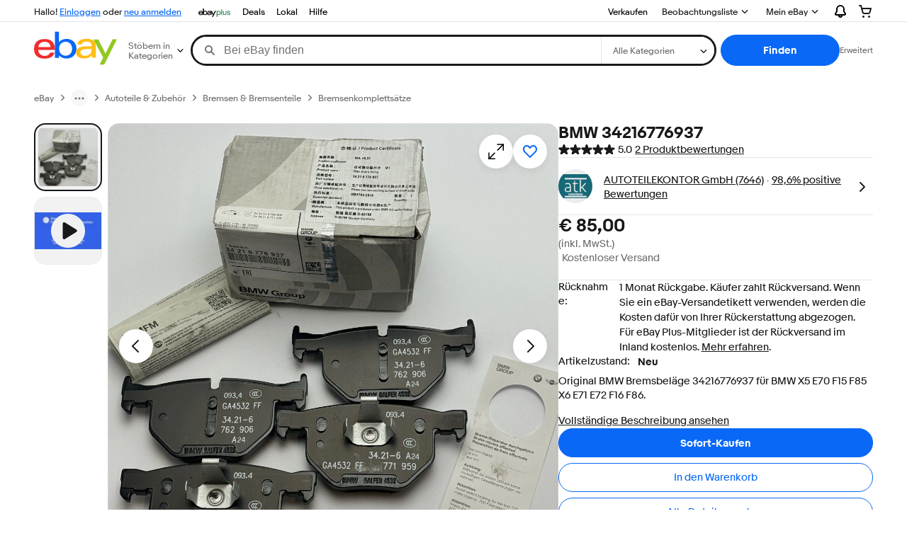

--- FILE ---
content_type: text/html;charset=UTF-8
request_url: https://www.ebay.de/p/1514722445
body_size: 51425
content:
<!--M_a4d68c6e#s0-2-0--><!DOCTYPE html><html lang=de-DE><head><link rel=dns-prefetch href=//thumbs.ebaystatic.com><link rel=dns-prefetch href=//vi.vipr.ebaydesc.com><link rel=dns-prefetch href=//p.ebaystatic.com><link rel=dns-prefetch href=//thumbs.ebaystatic.com><link rel=dns-prefetch href=//q.ebaystatic.com><link rel=dns-prefetch href=//pics.ebaystatic.com><link rel=dns-prefetch href=//srx.main.ebayrtm.com><link rel=dns-prefetch href=//reco.ebay.com><meta charset=utf-8><meta http-equiv=X-UA-Compatible content=ie=edge><meta name=viewport content="width=device-width, initial-scale=1"><link rel=preload fetchpriority=high as=image href=https://i.ebayimg.com/images/g/1bkAAeSwhtpo8Uuf/s-l1600.webp><script type=text/javascript>

            try {
                window.heroImg = "https://i.ebayimg.com/images/g/1bkAAeSwhtpo8Uuf/s-l1600.webp";
            } catch (err) {
                console.error(err);
            }
        
    </script><!--M_a4d68c6e#s0-2-0-6-2--><!-- SEO METADATA START --><meta Property="og:type" Content="ebay-objects:item" /><link rel="canonical" href="https://www.ebay.de/p/1514722445" /><meta name="description" content="Entdecken Sie BMW 34216776937 in der großen Auswahl bei eBay.de. Kostenlose Lieferung für viele Artikel!" /><meta Property="og:url" Content="https://www.ebay.de/p/1514722445" /><meta Property="og:description" Content="Entdecken Sie BMW 34216776937 in der großen Auswahl bei eBay.de. Kostenlose Lieferung für viele Artikel!" /><meta Property="og:image" Content="https://i.ebayimg.com/images/g/7WgAAOSwQ7haxTU1/s-l1600.jpg" /><meta property="fb:app_id" content="102628213125203" /><meta name="robots" content="max-snippet:-1, max-image-preview:large" /><meta name="google-adsense-account" content="sites-6603353820027325" /><meta Property="og:site_name" Content="eBay.de" /><link href="https://i.ebayimg.com" rel="preconnect" /><meta name="referrer" content="unsafe-url" /><link rel="preconnect" href="https://ir.ebaystatic.com" /><meta name="msvalidate.01" content="34E98E6F27109BE1A9DCF19658EEEE33" /><meta Property="og:title" Content="BMW 34216776937 online kaufen | eBay.de" /><meta name="y_key" content="e596414d8c8ea79f" /><meta content="de-de" http-equiv="content-language" /><title>BMW 34216776937 online kaufen | eBay.de</title><meta name="google-site-verification" content="D8do10ZuTfFyj54U04pYdRWsSW5_lJdEysDp-icfaeA" /><!-- SEO METADATA END --><!--M_a4d68c6e/--><style>
    .font-marketsans body {
        font-family: "Market Sans", Arial, sans-serif;
    }
</style><script>
    (function() {
        var useCustomFont = ('fontDisplay' in document.documentElement.style) ||
                        (localStorage && localStorage.getItem('ebay-font'));
        if (useCustomFont) {
            document.documentElement.classList.add('font-marketsans');
        }
    })();
</script><link rel="dns-prefetch" href="//ir.ebaystatic.com"><link rel="dns-prefetch" href="//secureir.ebaystatic.com"><link rel="dns-prefetch" href="//i.ebayimg.com"><link rel="dns-prefetch" href="//rover.ebay.com"><script>$ssgST=new Date().getTime();</script><script type="text/javascript"  data-inlinepayload={"loggerProps":{"serviceName":"prpweb","serviceConsumerId":"urn:ebay-marketplace-consumerid:8530efe5-ce62-4ba0-bbb7-4409b5310882","serviceVersion":"prpweb-2.0.0_20251105192917985","siteId":77,"environment":"production","captureUncaught":true,"captureUnhandledRejections":true,"endpoint":"https://svcs.ebay.com/"}}>(()=>{"use strict";const e={unstructured:{message:"string"},event:{kind:"string",detail:"string"},exception:{"exception.type":"string","exception.message":"string","exception.stacktrace":"string","exception.url":"string"}},t=JSON.parse('{"logs":"https://ir.ebaystatic.com/cr/ebay-rum/cdn-assets/logs.5e16eba99933a672a76d.bundle.js"}');const r=(e,t)=>{const r="undefined"!=typeof window?window.location.href:"/index.js";return{type:"exception","exception.context":t||"","exception.type":e?.name||"","exception.message":e?.message||"","exception.stacktrace":e?.stack||"","exception.url":r}},n=(e,r,n)=>{let o=!1;const i=[];let a=e=>{o?(e=>{console.warn("Logger failed initialization (see earlier error logs) — failed to send log: ",e)})(e):i.push(e)};return n({event:"Preload",value:a}),(async e=>{let r=2;const n=async()=>{let o;r--;try{o=await import(t[e])}catch(e){if(r>0)return console.error("@ebay/rum-web failed to lazy load module; retrying",e),n();throw console.error("@ebay/rum-web failed to lazy load module; fatal",e),e}return function(e,t){if("object"!=typeof(r=e)||null===r||Array.isArray(r)||e.key!==t||void 0===e.factory)throw new Error("Invalid module loaded");var r}(o,e),o};return n()})("logs").then((t=>{const{factory:n}=t;return n(e,r)})).then((e=>{a=e,n({event:"Complete",value:a}),i.forEach((e=>a(e))),i.length=0})).catch((e=>{console.error(e.message),o=!0,n({event:"Error",value:e}),i.forEach((e=>a(e))),i.length=0})),t=>{((e,t)=>"shouldIgnore"in e&&void 0!==e.shouldIgnore?e.shouldIgnore(t):"ignoreList"in e&&void 0!==e.ignoreList&&((e,t)=>null!==Object.values(e).filter(Boolean).join(" ").match(t))(t,e.ignoreList))(e,t)||a(t)}},o=e=>({log:t=>e({type:"unstructured",message:t}),error:(t,n)=>e(r(t,n)),event:t=>e(t)}),i="@ebay/rum/request-status",a=Symbol.for("@ebay/rum/logger"),s=e=>{window.dispatchEvent(new CustomEvent("@ebay/rum/ack-status",{detail:e}))};function c(e,t){!1===e&&new Error(`RUM_INLINE_ERR_CODE: ${t}`)}(t=>{const c=(()=>{let e={status:"Initialize"};const t=()=>s(e);return window.addEventListener(i,t),{updateInlinerState:t=>{e=t,s(e)},dispose:()=>window.removeEventListener(i,t)}})();try{const i=((t,i=(()=>{}))=>{if((e=>{if(!e.endpoint)throw new Error('Unable to initialize logger. "endpoint" is a required property in the input object.');if(!e.serviceName)throw new Error('Unable to initialize logger. "serviceName" is a required property in the input object.');if(e.customSchemas&&!e.namespace)throw new Error('Unable to initialize logger. "namespace" is a required property in the input object if you provide customeSchemas.')})(t),"undefined"==typeof window)return{...o((()=>{})),noop:!0};const a={...t.customSchemas,...e},s=n((e=>{return"ignoreList"in e?{...e,ignoreList:(t=e.ignoreList,new RegExp(t.map((e=>`(${e})`)).join("|"),"g"))}:e;var t})(t),a,i);return t.captureUncaught&&(e=>{window.addEventListener("error",(t=>{if(t.error instanceof Error){const n=r(t.error,"Uncaught Error Handler");e(n)}}))})(s),t.captureUnhandledRejections&&(e=>{window.addEventListener("unhandledrejection",(t=>{if(t.reason instanceof Error){const n=r(t.reason,"Unhandled Rejection Handler");e(n)}}))})(s),o(s)})(t.loggerProps,(e=>t=>{if("Error"===t.event)return((e,t)=>{e.updateInlinerState({status:"Failure",error:t.value})})(e,t);var r;e.updateInlinerState({status:(r=t.event,"Complete"===r?"Success":r),logger:o(t.value)})})(c));t.onLoggerLoad&&t.onLoggerLoad(i),window[a]=i}catch(e){c.updateInlinerState({status:"Failure",error:e})}})({onLoggerLoad:()=>{},...(()=>{c(null!==document.currentScript,1);const e=document.currentScript.dataset.inlinepayload;return c(void 0!==e,2),JSON.parse(e)})()})})();</script><!--M_a4d68c6e^s0-2-0-10 s0-2-0 10--><script id=ebay-rum></script><!--M_a4d68c6e/--><link rel="shortcut icon" type=image/ico href=https://www.ebay.com/favicon.ico><script>$mbp_M_a4d68c6e="https://ir.ebaystatic.com/rs/c/prpweb/"</script><script async type="module" crossorigin src="https://ir.ebaystatic.com/rs/c/prpweb/_page.marko-DeFPd7Zu.js"></script><link rel="modulepreload" crossorigin href="https://ir.ebaystatic.com/rs/c/prpweb/ebayui-core-Bb3TT4hd.js"><link rel="modulepreload" crossorigin href="https://ir.ebaystatic.com/rs/c/prpweb/ux-app-DC9Vh2Js.js"><link rel="modulepreload" crossorigin href="https://ir.ebaystatic.com/rs/c/prpweb/index-Ds0gjSZ6.js"><link rel="stylesheet" crossorigin href="https://ir.ebaystatic.com/rs/c/prpweb/ebayui-core-Cc6P9P-X.css"><link rel="stylesheet" crossorigin href="https://ir.ebaystatic.com/rs/c/prpweb/ux-app-VkNQU-5-.css"><link rel="stylesheet" crossorigin href="https://ir.ebaystatic.com/rs/c/prpweb/index-DQlRbEem.css"></head><body><link rel="stylesheet" type="text/css" href="https://ir.ebaystatic.com/rs/c/globalheaderweb/index_lcNW.e0f538eb.css"><script type="text/javascript">var GHpre = {"ghxc":[],"ghxs":["gh.evo.2b"],"userAuth":false,"userId":"","fn":"","shipToLocation":""}</script><!--globalheaderweb#s0-1-4--><link rel="manifest" href="https://www.ebay.de/manifest.json"><!--globalheaderweb#s0-1-4-1-0--><script>
(function(){const e=window.GH||{};try{const o=e=>e==="true";const t=o("false");const i=/[\W_]/g;const r=window.location.hostname.includes("sandbox");let n="https://www.ebay.de";if(r){n=n.replace("www","sandbox")}e.__private=e.__private||{};e.C={siteId:"77",env:"production",lng:"de-DE",pageId:Number("2322090"),xhrBaseUrl:n};e.__private.risk={behavior_collection_interval:JSON.parse("{\"2500857\":5000,\"2507978\":5000,\"default\":15000}"),id:window.GHpre?.userId};e.__private.fsom={linkUrl:"https://www.m.ebay.de",linkText:"Zur mobilen Website wechseln"};e.__private.ACinit={isGeo:o("false"),isQA:t,factors:JSON.parse("[\"gh.evo.2b\"]")};e.__private.isQA=t;try{e.__private.ghx=[...(window.GHpre?.ghxc||[]).map((e=>e.replace(i,""))),...(window.GHpre?.ghxs||[]).map((e=>e.replace(i,"")))]}catch(o){e.__private.ghx=[]}e.resetCart=function(o){const t=new CustomEvent("updateCart",{detail:o});document.dispatchEvent(t);e.__private.cartCount=o};e.userAuth=window.GHpre?.userAuth||false;e.shipToLocation=window.GHpre?.shipToLocation;window.GH=e}catch(o){console.error(o);window.GH=e||{}}})();
</script><!--globalheaderweb/--><!--globalheaderweb#s0-1-4-1-2--><script>
    window.GH.__private.scandal = {
        isGeo: function() {return false;},
        getPageID: function() {return 2322090;},
        getSiteID: function() {return "77";}
    };
</script><!--globalheaderweb/--><!--globalheaderweb#s0-1-4-2-0--><!--globalheaderweb/--><!--globalheaderweb^s0-1-4-3 s0-1-4 3--><!--globalheaderweb/--><!--globalheaderweb^s0-1-4-4 s0-1-4 4--><!--globalheaderweb/--><!--globalheaderweb^s0-1-4-5 s0-1-4 5--><div data-marko-key="@gh-border s0-1-4-5" id="gh-gb" class="gh-sch-prom" tabindex="-1"></div><!--globalheaderweb/--><div class="ghw"><header data-marko-key="@gh s0-1-4" id="gh" class="gh-header"><div class="gh-a11y-skip-button"><a class="gh-a11y-skip-button__link" href="#mainContent" tabindex="1">Zum Hauptinhalt</a></div><nav class="gh-nav"><div class="gh-nav__left-wrap"><!--globalheaderweb#s0-1-4-8-3[0]-0--><span class="gh-identity"><span data-marko-key="5 s0-1-4-8-3[0]-0" id="gh-ident-srvr-wrap" class="gh-identity__srvr"><!--F#6--><span class="gh-identity__greeting">Hallo <span><span id="gh-ident-srvr-name"></span>!</span></span><!--F/--><!--F#7--><script>
    (function(){
        const pre = window.GHpre || {};
        function hide() {
            const wrap = document.getElementById('gh-ident-srvr-wrap');
            if (wrap) { wrap.classList.add('gh-identity__srvr--unrec') };
        }
        if (pre.userAuth) {
            const nm = document.getElementById('gh-ident-srvr-name');
            const user = GH.C.siteId === '77' ? pre.userId || pre.fn : pre.fn || pre.userId;
            nm && user ? nm.textContent = decodeURIComponent(user) : hide();
        } else {
            hide();
        }
    })();
</script><!--F/--><!--globalheaderweb^s0-1-4-8-3[0]-0-8 s0-1-4-8-3[0]-0 8--><span class="gh-identity-signed-out-unrecognized">Hallo! <a _sp="m570.l1524" href="https://signin.ebay.de/ws/eBayISAPI.dll?SignIn&amp;sgfl=gh">Einloggen</a><span class="hide-at-md"> oder <a _sp="m570.l2621" href="https://signup.ebay.de/pa/crte">neu anmelden</a></span></span><!--globalheaderweb/--></span></span><!--globalheaderweb/--><span class="gh-nav-link"><a _sp="m570.l7296" href="https://www.ebay.de/ebayplus/home" aria-label="eBay Plus"><img src="https://ir.ebaystatic.com/cr/v/c1/eBayPlus/ebayPlus-Logo-58x15.svg" alt="eBay Plus" class="gh-ep"></a></span><span class="gh-nav-link"><a _sp="m570.l3188" href="https://www.ebay.de/deals" aria-label="Deals">Deals</a></span><span class="gh-nav-link"><a _sp="m570.l157011" href="https://www.ebay.de/vlp/ebaylokal" aria-label="Lokal">Lokal</a></span><span class="gh-nav-link"><a _sp="m570.l1545" href="https://www.ebay.de/help/home" aria-label="Hilfe">Hilfe</a></span></div><div class="gh-nav__right-wrap"><!--globalheaderweb#s0-1-4-8-8--><!--globalheaderweb/--><!--globalheaderweb#s0-1-4-8-9--><!--globalheaderweb/--><span class="gh-nav-link" data-id="SELL_LINK"><a _sp="m570.l1528" href="https://www.ebay.de/sl/verkaufen" aria-label="Verkaufen">Verkaufen</a></span><!--globalheaderweb#s0-1-4-8-12-0--><div class="gh-flyout is-right-aligned gh-watchlist"><!--F#1--><a class="gh-flyout__target" href="https://www.ebay.de/mye/myebay/watchlist" _sp="m570.l47137"><!--F#6--><span class="gh-watchlist__target">Beobachtungsliste</span><!--F/--><!--F#7--><svg class="gh-flyout__chevron icon icon--12" focusable="false" tabindex="-1" aria-hidden="true"><defs><symbol viewBox="0 0 12 12" id="icon-chevron-down-12"><path fill-rule="evenodd" clip-rule="evenodd" d="M1.808 4.188a.625.625 0 0 1 .884 0L6 7.495l3.308-3.307a.625.625 0 1 1 .884.885l-3.75 3.749a.625.625 0 0 1-.884 0l-3.75-3.749a.626.626 0 0 1 0-.885Z"></path></symbol></defs><use href="#icon-chevron-down-12"></use></svg><!--F/--></a><button aria-controls="s0-1-4-8-12-0-0-dialog" aria-expanded="false" aria-haspopup="true" class="gh-flyout__target-a11y-btn" tabindex="0">Beobachtungsliste einblenden</button><!--F/--><div class="gh-flyout__dialog" id="s0-1-4-8-12-0-0-dialog"><div class="gh-flyout__box"><!--F#4--><!--F/--></div></div></div><!--globalheaderweb/--><!--globalheaderweb#s0-1-4-8-13--><!--globalheaderweb^s0-1-4-8-13-0 s0-1-4-8-13 0--><div class="gh-flyout is-left-aligned gh-my-ebay"><!--F#1--><a class="gh-flyout__target" href="https://www.ebay.de/mys/home?source=GBH" _sp="m570.l2919"><!--F#6--><span class="gh-my-ebay__link gh-rvi-menu">Mein eBay<i class="gh-sprRetina gh-eb-arw gh-rvi-chevron"></i></span><!--F/--><!--F#7--><svg class="gh-flyout__chevron icon icon--12" focusable="false" tabindex="-1" aria-hidden="true"><use href="#icon-chevron-down-12"></use></svg><!--F/--></a><button aria-controls="s0-1-4-8-13-0-dialog" aria-expanded="false" aria-haspopup="true" class="gh-flyout__target-a11y-btn" tabindex="0">Mein eBay einblenden</button><!--F/--><div class="gh-flyout__dialog" id="s0-1-4-8-13-0-dialog"><div class="gh-flyout__box"><!--F#4--><ul class="gh-my-ebay__list"><li class="gh-my-ebay__list-item"><a href="https://www.ebay.de/mye/myebay/summary" _sp="m570.l1533" tabindex="0">Zusammenfassung</a></li><li class="gh-my-ebay__list-item"><a href="https://www.ebay.de/mye/myebay/rvi" _sp="m570.l9225" tabindex="0">Zuletzt angesehen</a></li><li class="gh-my-ebay__list-item"><a href="https://www.ebay.de/mye/myebay/bidsoffers" _sp="m570.l1535" tabindex="0">Gebote/Preisvorschläge</a></li><li class="gh-my-ebay__list-item"><a href="https://www.ebay.de/mye/myebay/watchlist" _sp="m570.l1534" tabindex="0">Beobachtungsliste</a></li><li class="gh-my-ebay__list-item"><a href="https://www.ebay.de/mye/myebay/purchase" _sp="m570.l1536" tabindex="0">Kaufen - Übersicht</a></li><li class="gh-my-ebay__list-item"><a href="https://www.ebay.de/mys/home?CurrentPage=MyeBayAllSelling&amp;ssPageName=STRK:ME:LNLK:MESX&amp;source=GBH" _sp="m570.l1537" tabindex="0">Verkaufen - Übersicht</a></li><li class="gh-my-ebay__list-item"><a href="https://www.ebay.de/mye/myebay/saved" _sp="m570.l187417" tabindex="0">Gespeicherter Feed</a></li><li class="gh-my-ebay__list-item"><a href="https://www.ebay.de/mye/myebay/savedsearches" _sp="m570.l9503" tabindex="0">Gespeicherte Suchen</a></li><li class="gh-my-ebay__list-item"><a href="https://www.ebay.de/mye/myebay/savedsellers" _sp="m570.l9505" tabindex="0">Gespeicherte Verkäufer</a></li><li class="gh-my-ebay__list-item"><a href="https://www.ebay.de/g/mygarage" _sp="m570.l143039" tabindex="0">My Garage</a></li><li class="gh-my-ebay__list-item"><a href="https://www.ebay.de/d/myebay/preferences" _sp="m570.l196268" tabindex="0">Preferences</a></li><li class="gh-my-ebay__list-item"><a href="https://mesg.ebay.de/mesgweb/ViewMessages/0" _sp="m570.l1539" tabindex="0">Nachrichten</a></li><li class="gh-my-ebay__list-item"><a href="https://www.ebay.de/vlp/ebaylokal" _sp="m570.157011" tabindex="0">Lokal</a></li><li class="gh-my-ebay__list-item"><a href="https://www.ebay.de/ebayplus/home" _sp="m570.l49040" class="flybus" aria-label="eBay Plus" tabindex="0"></a></li></ul><!--F/--></div></div></div><!--globalheaderweb/--><!--globalheaderweb/--><!--globalheaderweb#s0-1-4-8-14-0--><div class="gh-notifications"><div class="gh-flyout is-right-aligned gh-flyout--icon-target"><!--F#2--><button class="gh-flyout__target" aria-controls="s0-1-4-8-14-0-1-dialog" aria-expanded="false" aria-haspopup="true"><!--F#10--><span class="gh-hidden">Benachrichtigungen einblenden</span><svg class="icon icon--20" focusable="false" aria-hidden="true"><defs><symbol viewBox="0 0 20 20" id="icon-notification-20"><path fill-rule="evenodd" clip-rule="evenodd" d="M6 6.982a4 4 0 0 1 8 0v2.68c0 .398.106.79.307 1.135l1.652 2.827a.25.25 0 0 1-.216.376H4.256a.25.25 0 0 1-.216-.376l1.653-2.827A2.25 2.25 0 0 0 6 9.662v-2.68ZM4 7a6 6 0 1 1 12 0v2.662a.25.25 0 0 0 .034.126l1.652 2.827c.877 1.5-.205 3.385-1.943 3.385H13a3 3 0 0 1-6 0H4.256c-1.737 0-2.819-1.885-1.942-3.385l1.652-2.827A.25.25 0 0 0 4 9.662V7Zm5 9h2a1 1 0 1 1-2 0Z"></path></symbol></defs><use href="#icon-notification-20"></use></svg><!--F/--><!--F#11--><!--F/--></button><!--F/--><div class="gh-flyout__dialog" id="s0-1-4-8-14-0-1-dialog"><div class="gh-flyout__box"><!--F#4--><div class="gh-notifications__dialog"><div class="gh-notifications__notloaded"><span class="gh-notifications__signin">Bitte <a _sp="m570.l2881" href="https://signin.ebay.de/ws/eBayISAPI.dll?SignIn&amp;sgfl=nf&amp;ru=">einloggen</a>, um Benachrichtigungen zu sehen.</span></div><div data-marko-key="@dynamic s0-1-4-8-14-0" class="gh-notifications__loaded"></div></div><!--F/--></div></div></div></div><!--globalheaderweb/--><div class="gh-cart"><!--globalheaderweb#s0-1-4-8-15-1--><div class="gh-flyout is-right-aligned gh-flyout--icon-target"><!--F#1--><a class="gh-flyout__target" href="https://cart.ebay.de" _sp="m570.l2633"><!--F#6--><span class="gh-cart__icon" aria-label="Ihr Warenkorb enthält 0 Artikel."><svg class="icon icon--20" focusable="false" aria-hidden="true"><defs><symbol viewBox="0 0 20 20" id="icon-cart-20"><path fill-rule="evenodd" clip-rule="evenodd" d="M2.236 4H1a1 1 0 1 1 0-2h1.97c.458-.014.884.296 1 .755L4.855 6H17c.654 0 1.141.646.962 1.274l-1.586 5.55A3 3 0 0 1 13.491 15H7.528a3 3 0 0 1-2.895-2.21L2.236 4Zm4.327 8.263L5.4 8h10.274l-1.221 4.274a1 1 0 0 1-.962.726H7.528a1 1 0 0 1-.965-.737Z"></path><path d="M8 18.5a1.5 1.5 0 1 1-3 0 1.5 1.5 0 0 1 3 0Zm6.5 1.5a1.5 1.5 0 1 0 0-3 1.5 1.5 0 0 0 0 3Z"></path></symbol></defs><use href="#icon-cart-20"></use></svg></span><!--F/--><!--F#7--><!--F/--></a><button aria-controls="s0-1-4-8-15-1-0-dialog" aria-expanded="false" aria-haspopup="true" class="gh-flyout__target-a11y-btn" tabindex="0">Warenkorb einblenden</button><!--F/--><div class="gh-flyout__dialog" id="s0-1-4-8-15-1-0-dialog"><div class="gh-flyout__box"><!--F#4--><div class="gh-cart__dialog"><div class="gh-flyout-loading gh-cart__loading"><span class="progress-spinner progress-spinner--large gh-flyout-loading__spinner" role="img" aria-label="Laden..."><svg class="icon icon--30" focusable="false" aria-hidden="true"><defs><symbol viewBox="0 0 24 24" fill="none" id="icon-spinner-30"><path fill-rule="evenodd" clip-rule="evenodd" d="M12 2C10.0222 2 8.08879 2.58649 6.4443 3.6853C4.79981 4.78412 3.51809 6.3459 2.76121 8.17317C2.00433 10.0004 1.8063 12.0111 2.19215 13.9509C2.578 15.8907 3.53041 17.6725 4.92894 19.0711C6.32746 20.4696 8.10929 21.422 10.0491 21.8079C11.9889 22.1937 13.9996 21.9957 15.8268 21.2388C17.6541 20.4819 19.2159 19.2002 20.3147 17.5557C21.4135 15.9112 22 13.9778 22 12C22 11.4477 22.4477 11 23 11C23.5523 11 24 11.4477 24 12C24 14.3734 23.2962 16.6935 21.9776 18.6668C20.6591 20.6402 18.7849 22.1783 16.5922 23.0866C14.3995 23.9948 11.9867 24.2324 9.65892 23.7694C7.33115 23.3064 5.19295 22.1635 3.51472 20.4853C1.83649 18.8071 0.693605 16.6689 0.230582 14.3411C-0.232441 12.0133 0.00519943 9.60051 0.913451 7.4078C1.8217 5.21509 3.35977 3.34094 5.33316 2.02236C7.30655 0.703788 9.62663 0 12 0C12.5523 0 13 0.447715 13 1C13 1.55228 12.5523 2 12 2Z" fill="var(--color-spinner-icon-background, #3665F3)"></path><path fill-rule="evenodd" clip-rule="evenodd" d="M14.1805 1.17194C14.3381 0.642616 14.895 0.341274 15.4243 0.498872C17.3476 1.07149 19.0965 2.11729 20.5111 3.54055C21.9257 4.96382 22.9609 6.71912 23.5217 8.64584C23.6761 9.17611 23.3714 9.73112 22.8411 9.88549C22.3108 10.0399 21.7558 9.73512 21.6015 9.20485C21.134 7.59925 20.2715 6.13651 19.0926 4.95045C17.9138 3.76439 16.4563 2.8929 14.8536 2.41572C14.3243 2.25812 14.0229 1.70126 14.1805 1.17194Z" fill="var(--color-spinner-icon-foreground, #E5E5E5)"></path></symbol></defs><use href="#icon-spinner-30"></use></svg></span><span>Laden...</span></div><div data-marko-key="@dynamic s0-1-4-8-15-1" id="gh-minicart-hover-body"></div></div><!--F/--></div></div></div><!--globalheaderweb/--></div></div></nav><section data-marko-key="@gh-main s0-1-4" class="gh-header__main"><div class="gh-header__logo-cats-wrap"><a href="https://www.ebay.de" _sp="m570.l2586" class="gh-logo" tabindex="2"><svg xmlns="http://www.w3.org/2000/svg" width="117" height="48" viewBox="0 0 122 48.592" id="gh-logo" aria-labelledby="ebayLogoTitle"><title id="ebayLogoTitle">eBay-Startseite</title><g><path fill="#F02D2D" d="M24.355 22.759c-.269-5.738-4.412-7.838-8.826-7.813-4.756.026-8.544 2.459-9.183 7.915zM6.234 26.93c.364 5.553 4.208 8.814 9.476 8.785 3.648-.021 6.885-1.524 7.952-4.763l6.306-.035c-1.187 6.568-8.151 8.834-14.145 8.866C4.911 39.844.043 33.865-.002 25.759c-.05-8.927 4.917-14.822 15.765-14.884 8.628-.048 14.978 4.433 15.033 14.291l.01 1.625z"></path><path fill="#0968F6" d="M46.544 35.429c5.688-.032 9.543-4.148 9.508-10.32s-3.947-10.246-9.622-10.214-9.543 4.148-9.509 10.32 3.974 10.245 9.623 10.214zM30.652.029l6.116-.034.085 15.369c2.978-3.588 7.1-4.65 11.167-4.674 6.817-.037 14.412 4.518 14.468 14.454.045 8.29-5.941 14.407-14.422 14.454-4.463.026-8.624-1.545-11.218-4.681a33.237 33.237 0 01-.19 3.731l-5.994.034c.09-1.915.185-4.364.174-6.322z"></path><path fill="#FFBD14" d="M77.282 25.724c-5.548.216-8.985 1.229-8.965 4.883.013 2.365 1.94 4.919 6.7 4.891 6.415-.035 9.826-3.556 9.794-9.289v-.637c-2.252.02-5.039.054-7.529.152zm13.683 7.506c.01 1.778.071 3.538.232 5.1l-5.688.032a33.381 33.381 0 01-.225-3.825c-3.052 3.8-6.708 4.909-11.783 4.938-7.532.042-11.585-3.915-11.611-8.518-.037-6.665 5.434-9.049 14.954-9.318 2.6-.072 5.529-.1 7.945-.116v-.637c-.026-4.463-2.9-6.285-7.854-6.257-3.68.021-6.368 1.561-6.653 4.2l-6.434.035c.645-6.566 7.53-8.269 13.595-8.3 7.263-.04 13.406 2.508 13.448 10.192z"></path><path fill="#92C821" d="M91.939 19.852l-4.5-8.362 7.154-.04 10.589 20.922 10.328-21.02 6.486-.048-18.707 37.251-6.85.039 5.382-10.348-9.887-18.393"></path></g></svg></a><!--globalheaderweb#s0-1-4-11-0--><div class="gh-categories gh-categories--4"><div class="gh-flyout is-left-aligned"><!--F#2--><button class="gh-flyout__target" tabindex="3" aria-controls="s0-1-4-11-0-1-dialog" aria-expanded="false" aria-haspopup="true"><!--F#10--><span class="gh-categories__title">Stöbern in Kategorien</span><!--F/--><!--F#11--><svg class="gh-flyout__chevron icon icon--12" focusable="false" tabindex="-1" aria-hidden="true"><use href="#icon-chevron-down-12"></use></svg><!--F/--></button><!--F/--><div class="gh-flyout__dialog" id="s0-1-4-11-0-1-dialog"><div class="gh-flyout__box"><!--F#4--><!--F/--></div></div></div></div><!--globalheaderweb/--></div><form id="gh-f" class="gh-search" method="get" action="https://www.ebay.de/sch/i.html" target="_top"><div id="gh-search-box" class="gh-search-box__wrap"><div class="gh-search__wrap"><!--globalheaderweb#s0-1-4-12-4--><div id="gh-ac-wrap" class="gh-search-input__wrap"><input data-marko="{&quot;oninput&quot;:&quot;handleTextUpdate s0-1-4-12-4 false&quot;,&quot;onfocusin&quot;:&quot;handleMarkTimer s0-1-4-12-4 false&quot;,&quot;onkeydown&quot;:&quot;handleMarkTimer s0-1-4-12-4 false&quot;}" data-marko-key="@input s0-1-4-12-4" id="gh-ac" class="gh-search-input gh-tb ui-autocomplete-input" title="Finden" type="text" placeholder="Bei eBay finden" aria-autocomplete="list" aria-expanded="false" size="50" maxlength="300" aria-label="Bei eBay finden" name="_nkw" autocapitalize="off" autocorrect="off" spellcheck="false" autocomplete="off" aria-haspopup="true" role="combobox" tabindex="4"><!--globalheaderweb#s0-1-4-12-4-1-0--><svg data-marko-key="@svg s0-1-4-12-4-1-0" class="gh-search-input__icon icon icon--16" focusable="false" aria-hidden="true"><defs data-marko-key="@defs s0-1-4-12-4-1-0"><symbol viewBox="0 0 16 16" id="icon-search-16"><path d="M3 6.5a3.5 3.5 0 1 1 7 0 3.5 3.5 0 0 1-7 0Zm11.76 6.85-.021-.01-3.71-3.681-.025-.008A5.465 5.465 0 0 0 12 6.5 5.5 5.5 0 1 0 6.5 12a5.47 5.47 0 0 0 3.118-.972l3.732 3.732a1 1 0 0 0 1.41-1.41Z"></path></symbol></defs><use href="#icon-search-16"></use></svg><!--globalheaderweb/--><!--globalheaderweb^s0-1-4-12-4-@clear s0-1-4-12-4 @clear--><button data-marko="{&quot;onclick&quot;:&quot;handleClick s0-1-4-12-4-@clear false&quot;,&quot;onkeydown&quot;:&quot;handleKeydown s0-1-4-12-4-@clear false&quot;,&quot;onfocus&quot;:&quot;handleFocus s0-1-4-12-4-@clear false&quot;,&quot;onblur&quot;:&quot;handleBlur s0-1-4-12-4-@clear false&quot;}" class="gh-search-input__clear-btn icon-btn icon-btn--transparent icon-btn--small" data-ebayui type="button" aria-label="Suche löschen" tabindex="5"><!--globalheaderweb#s0-1-4-12-4-@clear-1-2-0--><svg data-marko-key="@svg s0-1-4-12-4-@clear-1-2-0" class="gh-search-input__clear-icon icon icon--16" focusable="false" aria-hidden="true"><defs data-marko-key="@defs s0-1-4-12-4-@clear-1-2-0"><symbol viewBox="0 0 16 16" id="icon-clear-16"><path d="M8 0a8 8 0 1 0 0 16A8 8 0 0 0 8 0Zm3.71 10.29a1 1 0 1 1-1.41 1.41L8 9.41l-2.29 2.3A1 1 0 0 1 4.3 10.3L6.59 8l-2.3-2.29a1.004 1.004 0 0 1 1.42-1.42L8 6.59l2.29-2.29a1 1 0 0 1 1.41 1.41L9.41 8l2.3 2.29Z"></path></symbol></defs><use href="#icon-clear-16"></use></svg><!--globalheaderweb/--></button><!--globalheaderweb/--></div><!--globalheaderweb/--><!--globalheaderweb#s0-1-4-12-5--><select data-marko="{&quot;onchange&quot;:&quot;handleCategorySelect s0-1-4-12-5 false&quot;}" aria-label="Wählen Sie eine Kategorie für die Suche aus" class="gh-search-categories" size="1" id="gh-cat" name="_sacat" tabindex="5"><option value="0">Alle Kategorien</option></select><!--globalheaderweb/--></div></div><input type="hidden" value="R40" name="_from"><input type="hidden" name="_trksid" value="m570.l1313"><!--globalheaderweb#s0-1-4-12-8--><div class="gh-search-button__wrap"><!--globalheaderweb^s0-1-4-12-8-@btn s0-1-4-12-8 @btn--><button data-marko="{&quot;onclick&quot;:&quot;handleClick s0-1-4-12-8-@btn false&quot;,&quot;onkeydown&quot;:&quot;handleKeydown s0-1-4-12-8-@btn false&quot;,&quot;onfocus&quot;:&quot;handleFocus s0-1-4-12-8-@btn false&quot;,&quot;onblur&quot;:&quot;handleBlur s0-1-4-12-8-@btn false&quot;}" class="gh-search-button btn btn--primary" data-ebayui type="submit" id="gh-search-btn" role="button" value="Finden" tabindex="6"><span class="gh-search-button__label">Finden</span><!--globalheaderweb#s0-1-4-12-8-@btn-7-2-0--><svg data-marko-key="@svg s0-1-4-12-8-@btn-7-2-0" class="gh-search-button__icon icon icon--16" focusable="false" aria-hidden="true"><use href="#icon-search-16"></use></svg><!--globalheaderweb/--></button><!--globalheaderweb/--><a class="gh-search-button__advanced-link" href="https://www.ebay.de/sch/ebayadvsearch" _sp="m570.l2614" tabindex="7">Erweitert</a></div><!--globalheaderweb/--></form></section></header></div><div id="widgets-placeholder" class="widgets-placeholder"></div><!--globalheaderweb/--><div class="ghw" id="glbfooter" style="display:none"><!--globalheaderweb#s0-1-5-1--><!--globalheaderweb/--><!--globalheaderweb#s0-1-5-2-0--><!--globalheaderweb/--></div><!-- ghw_reverted --><!--M_a4d68c6e#s0-2-0-15-3--><div class=x-prp-main-container data-testid=x-prp-main-container><div class="seo-breadcrumbs-container prpexpsvc"><nav aria-labelledby=s0-2-0-15-3-1-@key-comp-SEOBREADCRUMBS-0-1[breadcrumbsModule]-breadcrumbs-heading class="breadcrumbs breadcrumb--overflow" role=navigation><h2 id=s0-2-0-15-3-1-@key-comp-SEOBREADCRUMBS-0-1[breadcrumbsModule]-breadcrumbs-heading class=clipped>Breadcrumb</h2><ul><li><a class=seo-breadcrumb-text href=https://www.ebay.de title data-track='{"actionKind":"NAV","operationId":"2349526","flushImmediately":false,"eventProperty":{"trkp":"pageci%3Anull%7Cparentrq%3Anull","sid":"p2349526.m74470.l92216.c1"}}' _sp=p2349526.m74470.l92216.c1><!--F#7[0]--><span>eBay</span><!--F/--></a><svg class="icon icon--12" focusable=false aria-hidden=true><defs><symbol viewbox="0 0 12 12" id=icon-chevron-right-12><path fill-rule=evenodd clip-rule=evenodd d="M4.183 10.192a.625.625 0 0 1 0-.884L7.487 6 4.183 2.692a.625.625 0 0 1 .884-.884l3.745 3.75a.625.625 0 0 1 0 .884l-3.745 3.75a.625.625 0 0 1-.884 0Z"></path></symbol></defs><use href="#icon-chevron-right-12" /></svg></li><li><span class=fake-menu-button collapse-on-select><button class="fake-menu-button__button icon-btn icon-btn--transparent" data-ebayui type=button aria-expanded=false aria-label="Breadcrumb menu"><!--F#1--><span class=expand-btn__cell><svg class="icon icon--16" focusable=false aria-hidden=true><defs><symbol viewbox="0 0 16 16" id=icon-overflow-horizontal-16><path d="M11.5 8a1.5 1.5 0 1 0 3 0 1.5 1.5 0 0 0-3 0Zm-10 0a1.5 1.5 0 1 0 3 0 1.5 1.5 0 0 0-3 0ZM8 9.5a1.5 1.5 0 1 1 0-3 1.5 1.5 0 0 1 0 3Z"></path></symbol></defs><use href="#icon-overflow-horizontal-16" /></svg></span><!--F/--></button><span class=fake-menu-button__menu tabindex=-1><ul class=fake-menu__items tabindex=-1 id=s0-2-0-15-3-1-@key-comp-SEOBREADCRUMBS-0-1[breadcrumbsModule]-2[1]-@content-menu><li><a class="fake-menu-button__item seo-breadcrumb-text" href=https://www.ebay.de/b/Motors/bn_7001214406 title data-track='{"actionKind":"NAV","operationId":"2349526","flushImmediately":false,"eventProperty":{"trkp":"pageci%3Anull%7Cparentrq%3Anull","sid":"p2349526.m74470.l92216.c2"}}' _sp=p2349526.m74470.l92216.c2><span><!--F#5[0]--><!--F#3[0[1]]--><span>Motors</span><!--F/--><!--F/--></span><svg class="icon icon--16" focusable=false aria-hidden=true><defs><symbol viewbox="0 0 16 16" id=icon-tick-16><path fill-rule=evenodd d="M13.707 5.707a1 1 0 0 0-1.414-1.414L6 10.586 3.707 8.293a1 1 0 0 0-1.414 1.414l3 3a1 1 0 0 0 1.414 0l7-7Z" clip-rule=evenodd></path></symbol></defs><use href="#icon-tick-16" /></svg></a></li><li><a class="fake-menu-button__item seo-breadcrumb-text" href=https://www.ebay.de/b/Auto-Motorrad-Teile/131090/bn_1844939 title data-track='{"actionKind":"NAV","operationId":"2349526","flushImmediately":false,"eventProperty":{"trkp":"pageci%3Anull%7Cparentrq%3Anull","sid":"p2349526.m74470.l92216.c3"}}' _sp=p2349526.m74470.l92216.c3><span><!--F#5[1]--><!--F#3[1[1]]--><span>Auto &amp; Motorrad: Teile</span><!--F/--><!--F/--></span><svg class="icon icon--16" focusable=false aria-hidden=true><use href="#icon-tick-16" /></svg></a></li><li><a class="fake-menu-button__item seo-breadcrumb-text" href=https://www.ebay.de/b/Autoteile-Zubehor/6030/bn_76539589 title data-track='{"actionKind":"NAV","operationId":"2349526","flushImmediately":false,"eventProperty":{"trkp":"pageci%3Anull%7Cparentrq%3Anull","sid":"p2349526.m74470.l92216.c4"}}' _sp=p2349526.m74470.l92216.c4><span><!--F#5[2]--><!--F#3[2[1]]--><span>Autoteile &amp; Zubehör</span><!--F/--><!--F/--></span><svg class="icon icon--16" focusable=false aria-hidden=true><use href="#icon-tick-16" /></svg></a></li></ul></span></span><svg class="icon icon--12" focusable=false aria-hidden=true><use href="#icon-chevron-right-12" /></svg></li><li hidden><a class=seo-breadcrumb-text href=https://www.ebay.de/b/Motors/bn_7001214406 title data-track='{"actionKind":"NAV","operationId":"2349526","flushImmediately":false,"eventProperty":{"trkp":"pageci%3Anull%7Cparentrq%3Anull","sid":"p2349526.m74470.l92216.c2"}}' _sp=p2349526.m74470.l92216.c2><!--F#7[1]--><span>Motors</span><!--F/--></a><svg class="icon icon--12" focusable=false aria-hidden=true><use href="#icon-chevron-right-12" /></svg></li><li hidden><a class=seo-breadcrumb-text href=https://www.ebay.de/b/Auto-Motorrad-Teile/131090/bn_1844939 title data-track='{"actionKind":"NAV","operationId":"2349526","flushImmediately":false,"eventProperty":{"trkp":"pageci%3Anull%7Cparentrq%3Anull","sid":"p2349526.m74470.l92216.c3"}}' _sp=p2349526.m74470.l92216.c3><!--F#7[2]--><span>Auto &amp; Motorrad: Teile</span><!--F/--></a><svg class="icon icon--12" focusable=false aria-hidden=true><use href="#icon-chevron-right-12" /></svg></li><li hidden><a class=seo-breadcrumb-text href=https://www.ebay.de/b/Autoteile-Zubehor/6030/bn_76539589 title data-track='{"actionKind":"NAV","operationId":"2349526","flushImmediately":false,"eventProperty":{"trkp":"pageci%3Anull%7Cparentrq%3Anull","sid":"p2349526.m74470.l92216.c4"}}' _sp=p2349526.m74470.l92216.c4><!--F#7[3]--><span>Autoteile &amp; Zubehör</span><!--F/--></a><svg class="icon icon--12" focusable=false aria-hidden=true><use href="#icon-chevron-right-12" /></svg></li><li><a class=seo-breadcrumb-text href=https://www.ebay.de/b/Bremsen-Bremsenteile-furs-Auto/33559/bn_874917 title data-track='{"actionKind":"NAV","operationId":"2349526","flushImmediately":false,"eventProperty":{"trkp":"pageci%3Anull%7Cparentrq%3Anull","sid":"p2349526.m74470.l92216.c5"}}' _sp=p2349526.m74470.l92216.c5><!--F#7[4]--><span>Bremsen &amp; Bremsenteile</span><!--F/--></a><svg class="icon icon--12" focusable=false aria-hidden=true><use href="#icon-chevron-right-12" /></svg></li><li><a class=seo-breadcrumb-text href=https://www.ebay.de/b/Bremsenkomplettsatze-furs-Auto/173511/bn_874480 title data-track='{"actionKind":"NAV","operationId":"2349526","flushImmediately":false,"eventProperty":{"trkp":"pageci%3Anull%7Cparentrq%3Anull","sid":"p2349526.m74470.l92216.c6"}}' _sp=p2349526.m74470.l92216.c6><!--F#7[5]--><span>Bremsenkomplettsätze</span><!--F/--></a></li></ul></nav></div><script type=application/ld+json>
                {"@context":"https://schema.org","@type":"BreadcrumbList","itemListElement":[{"@type":"ListItem","position":1,"name":"eBay","item":"https://www.ebay.de"},{"@type":"ListItem","position":2,"name":"Motors","item":"https://www.ebay.de/b/Motors/bn_7001214406"},{"@type":"ListItem","position":3,"name":"Auto & Motorrad: Teile","item":"https://www.ebay.de/b/Auto-Motorrad-Teile/131090/bn_1844939"},{"@type":"ListItem","position":4,"name":"Autoteile & Zubehör","item":"https://www.ebay.de/b/Autoteile-Zubehor/6030/bn_76539589"},{"@type":"ListItem","position":5,"name":"Bremsen & Bremsenteile","item":"https://www.ebay.de/b/Bremsen-Bremsenteile-furs-Auto/33559/bn_874917"},{"@type":"ListItem","position":6,"name":"Bremsenkomplettsätze","item":"https://www.ebay.de/b/Bremsenkomplettsatze-furs-Auto/173511/bn_874480"}]}
            </script><div class=x-prp-main-container_row><div class=x-prp-main-container_col-left><div class="vim x-photos" data-testid=x-photos><div class="x-photos-min-view filmstrip filmstrip-x" style="--filmstrip-image-size: 104px;" data-testid=x-photos-min-view><div class="ux-image-grid-container filmstrip filmstrip-x"><div data-testid=grid-container class="ux-image-grid no-scrollbar"><button class="ux-image-grid-item image-treatment rounded-edges active" data-idx=0 style="aspect-ratio: 1 / 1;" aria-current=true aria-label="Bild 1 von 1"><img alt="Bild 1 von 1" data-idx=0 src=https://i.ebayimg.com/images/g/1bkAAeSwhtpo8Uuf/s-l64.webp></button><button class="ux-image-grid-item image-treatment rounded-edges" data-idx=1 style="aspect-ratio: 1 / 1;" aria-current=false aria-label="Video 1 von 1"><img alt="Video 1 von 1" data-idx=1 src=https://i.ebayimg.com/images/g/QlwAAOSwamxmdHr8/s-l64.webp><svg class="icon icon--64-colored" focusable=false aria-hidden=true><defs><symbol viewbox="0 0 64 64" id=icon-play-filled-64-colored><circle cx=32 cy=32 r=32 fill=#fff fill-opacity=.88></circle><path d="m26.131 16.41 21.6 13.33a2.648 2.648 0 0 1 0 4.52l-21.6 13.33C24.333 48.7 22 47.425 22 45.33V18.67c0-2.094 2.333-3.37 4.131-2.26Z" fill=#191919></path></symbol></defs><use href="#icon-play-filled-64-colored" /></svg></button></div></div><script type=text/javascript>

            /* Needed for profiling.These variables need to be present inline like this instead of onMount
        as there is 1s delay for onMount to be executed. */
            if (window) {
                try {
                    const firstImgLoadTime = "firstImgLoadTime";
                    if (window && window[firstImgLoadTime] === undefined) {
                        window[firstImgLoadTime] = 0;
                    }
                } catch (err) {
                    console.error(err);
                }
            }
        
    </script><div class="ux-image-carousel-container image-container" data-testid=ux-image-carousel-container><h2 class=clipped aria-live=polite>Bild 1 von 1</h2><div class="ux-image-carousel-buttons ux-image-carousel-buttons__top-left" aria-hidden=false><!--F#1--><!--F/--></div><div class="ux-image-carousel-buttons ux-image-carousel-buttons__center-left"><button class="btn-prev icon-btn" data-ebayui type=button aria-label="Voriges Bild - Artikelfoto-Miniaturansichten"><!--F#1--><svg class="icon icon--24" focusable=false aria-hidden=true><defs><symbol viewbox="0 0 24 24" id=icon-chevron-left-24><path d="m6.293 11.292 8-8a1 1 0 1 1 1.414 1.415L8.414 12l7.293 7.293a1 1 0 1 1-1.414 1.414l-8-8a.996.996 0 0 1 0-1.415Z"></path></symbol></defs><use href="#icon-chevron-left-24" /></svg><!--F/--></button></div><div class="ux-image-carousel-buttons ux-image-carousel-buttons__bottom-left" aria-hidden=false><!--F#6--><!--F/--></div><div tabindex=0 aria-label="Öffnet das Bildergalerie-Dialogfenster Original BMW Bremsbeläge 34216776937 für BMW X5 E70 F15 F85 X6 E71 E72 F16 F86 - Bild 1 von 1" role=button class="ux-image-carousel zoom img-transition-medium"><div class="ux-image-carousel-item image-treatment active  image" data-idx=0><img alt="Bild 1 von 1" data-zoom-src=https://i.ebayimg.com/images/g/1bkAAeSwhtpo8Uuf/s-l1600.webp loading=eager src=https://i.ebayimg.com/thumbs/images/g/1bkAAeSwhtpo8Uuf/s-l500.jpg onload="if (window && (window.firstImgLoadTime == 0)) {window.firstImgLoadTime = new Date().getTime();} if (window && window.heroImg && this.src !== window.heroImg) {this.src = window.heroImg; window.heroImg=null;}" fetchpriority=high></div><div class="ux-image-carousel-item image-treatment video" data-idx=1><div class=ux-video--image><img alt="Video 1 von 1" data-zoom-src=https://i.ebayimg.com/images/g/QlwAAOSwamxmdHr8/s-l1600.webp data-src=https://i.ebayimg.com/images/g/QlwAAOSwamxmdHr8/s-l64.webp data-srcset="https://i.ebayimg.com/images/g/QlwAAOSwamxmdHr8/s-l64.webp 64w, https://i.ebayimg.com/images/g/QlwAAOSwamxmdHr8/s-l500.webp 500w,  https://i.ebayimg.com/images/g/QlwAAOSwamxmdHr8/s-l1600.webp 1600w," sizes="(min-width: 768px) 60vw, 100vw"><svg class="icon icon--64-colored" focusable=false aria-hidden=true><use href="#icon-play-filled-64-colored" /></svg></div></div></div><div class="ux-image-carousel-buttons ux-image-carousel-buttons__top-right" aria-hidden=false><!--F#8--><button class=icon-btn data-ebayui type=button aria-label="Öffnet die Bildergalerie"><!--F#1--><svg aria-hidden=true focusable=false class="icon ux-expand-icon" viewBox="0 0 22 22"><path d="M1 13L1 21.25" stroke=black stroke-width=1.5 stroke-linecap=round /><path d="M9.25 21.25H1" stroke=black stroke-width=1.5 stroke-linecap=round /><path d="M9.00195 13.25L1.00195 21.25" stroke=black stroke-width=1.5 stroke-linecap=round /><path d="M21.25 9.25L21.25 1" stroke=black stroke-width=1.5 stroke-linecap=round /><path d="M13 1L21.25 1" stroke=black stroke-width=1.5 stroke-linecap=round /><path d="M13.248 9.00195L21.248 1.00195" stroke=black stroke-width=1.5 stroke-linecap=round /></svg><!--F/--></button><div class="x-watch-heart blue-heart" data-testid=x-watch-heart><button class="x-watch-heart-btn icon-btn" data-ebayui type=button aria-label="Auf die Beobachtungsliste"><!--F#1--><svg class="icon icon--20" focusable=false aria-hidden=true><defs><symbol viewbox="0 0 20 20" id=icon-heart-20><path fill-rule=evenodd d="M10 3.442c-.682-.772-1.292-1.336-1.9-1.723C7.214 1.156 6.391 1 5.5 1c-1.81 0-3.217.767-4.151 1.918C.434 4.045 0 5.5 0 6.888c0 2.529 1.744 4.271 2.27 4.796l7.023 7.023a1 1 0 0 0 1.414 0l7.023-7.023C18.256 11.16 20 9.417 20 6.89c0-1.39-.434-2.844-1.349-3.97C17.717 1.766 16.31 1 14.5 1c-.892 0-1.715.156-2.6.719-.608.387-1.218.95-1.9 1.723Zm-.794 2.166c-.977-1.22-1.64-1.858-2.18-2.202C6.535 3.094 6.108 3 5.5 3c-1.19 0-2.033.483-2.599 1.179-.585.72-.901 1.71-.901 2.71 0 1.656 1.185 2.882 1.707 3.404L10 16.586l6.293-6.293C16.815 9.77 18 8.545 18 6.889c0-1-.316-1.99-.901-2.71C16.533 3.483 15.69 3 14.5 3c-.608 0-1.035.094-1.526.406-.54.344-1.203.983-2.18 2.202a.995.995 0 0 1-.364.295 1.002 1.002 0 0 1-1.224-.295Z" clip-rule=evenodd></path></symbol></defs><use href="#icon-heart-20" /></svg><!--F/--></button></div><!--F/--></div><div class="ux-image-carousel-buttons ux-image-carousel-buttons__center-right"><button class="btn-next icon-btn" data-ebayui type=button aria-label="Nächstes Bild - Artikelfoto-Miniaturansichten"><!--F#1--><svg class="icon icon--24" focusable=false aria-hidden=true><defs><symbol viewbox="0 0 24 24" id=icon-chevron-right-24><path d="M17.707 11.293a1 1 0 0 1 .22.33l-.22-.33Zm-.001-.001-7.999-8a1 1 0 0 0-1.414 1.415L15.586 12l-7.293 7.293a1 1 0 1 0 1.414 1.414l8-8a.999.999 0 0 0 .22-1.083"></path></symbol></defs><use href="#icon-chevron-right-24" /></svg><!--F/--></button></div><div class="ux-image-carousel-buttons ux-image-carousel-buttons__bottom-right" aria-hidden=false><!--F#13--><!--F/--></div></div><div class=x-photos-min-view__product-tour-pin></div></div><div class=x-photos-max-view data-testid=x-photos-max-view><div aria-labelledby=s0-2-0-15-3-4-@key-comp-PICTURE-@dialog-0-@dialog-dialog-title aria-modal=true role=dialog class="lightbox-dialog lightbox-dialog--mask-fade" hidden><div class="lightbox-dialog__window lightbox-dialog__window--animate"><!--F#9--><!--F/--><div class="lightbox-dialog__header"><!--F#13--><h2 class="x-photos-max-view--first-child-title lightbox-dialog__title" id=s0-2-0-15-3-4-@key-comp-PICTURE-@dialog-0-@dialog-dialog-title><!--F#2--><span class="x-photos-max-view-gallery-title"></span><!--F/--></h2><!--F/--><!--F#14--><button class="icon-btn lightbox-dialog__close" type=button aria-label="Bildergalerie-Dialogfenster schließen"><svg class="icon icon--16" focusable=false aria-hidden=true><defs><symbol viewbox="0 0 16 16" id=icon-close-16><path d="M2.293 2.293a1 1 0 0 1 1.414 0L8 6.586l4.293-4.293a1 1 0 1 1 1.414 1.414L9.414 8l4.293 4.293a1 1 0 0 1-1.414 1.414L8 9.414l-4.293 4.293a1 1 0 0 1-1.414-1.414L6.586 8 2.293 3.707a1 1 0 0 1 0-1.414Z"></path></symbol></defs><use href="#icon-close-16" /></svg></button><!--F/--></div><div class="lightbox-dialog__main"><!--F#16--><!--F#1--><div class="ux-image-carousel-container x-photos-max-view--hide image-container" data-testid=ux-image-carousel-container><h2 class=clipped aria-live=polite>Bild 1 von 1</h2><div class="ux-image-carousel-buttons ux-image-carousel-buttons__center-left"><button class="btn-prev icon-btn" data-ebayui type=button aria-label="Voriges Bild - Artikelfoto-Miniaturansichten"><!--F#1--><svg class="icon icon--24" focusable=false aria-hidden=true><use href="#icon-chevron-left-24" /></svg><!--F/--></button></div><div tabindex=0 aria-label="Öffnet das Bildergalerie-Dialogfenster Original BMW Bremsbeläge 34216776937 für BMW X5 E70 F15 F85 X6 E71 E72 F16 F86 - Bild 1 von 1" role=button class="ux-image-carousel zoom img-transition-medium"><div class="ux-image-carousel-item image-treatment active  image" data-idx=0><img alt="Bild 1 von 1" data-zoom-src=https://i.ebayimg.com/images/g/1bkAAeSwhtpo8Uuf/s-l1600.webp loading=lazy src=https://i.ebayimg.com/images/g/1bkAAeSwhtpo8Uuf/s-l1600.webp onload="if (window && (window.picTimer == 0)) {window.picTimer = new Date().getTime();} "></div><div class="ux-image-carousel-item video" data-idx=1><div class=ux-video></div></div></div><div class="ux-image-carousel-buttons ux-image-carousel-buttons__center-right"><button class="btn-next icon-btn" data-ebayui type=button aria-label="Nächstes Bild - Artikelfoto-Miniaturansichten"><!--F#1--><svg class="icon icon--24" focusable=false aria-hidden=true><use href="#icon-chevron-right-24" /></svg><!--F/--></button></div></div><div class="ux-image-grid-container masonry-211 x-photos-max-view--show"><div data-testid=grid-container class=ux-image-grid><button class="ux-image-grid-item image-treatment rounded-edges active loading" data-idx=0 style="aspect-ratio: 1200 / 1187;" aria-current=true aria-label="Original BMW Bremsbeläge 34216776937 für BMW X5 E70 F15 F85 X6 E71 E72 F16 F86 - Bild 1 von 1"><img alt="Original BMW Bremsbeläge 34216776937 für BMW X5 E70 F15 F85 X6 E71 E72 F16 F86 - Bild 1 von 1" data-idx=0 data-src=https://i.ebayimg.com/images/g/1bkAAeSwhtpo8Uuf/s-l500.webp loading=lazy></button><button class="ux-image-grid-item image-treatment rounded-edges loading" data-idx=1 style="aspect-ratio: 1280 / 720;" aria-current=false aria-label="Original BMW Bremsbeläge 34216776937 für BMW X5 E70 F15 F85 X6 E71 E72 F16 F86 - Video 1 von 1"><img alt="Original BMW Bremsbeläge 34216776937 für BMW X5 E70 F15 F85 X6 E71 E72 F16 F86 - Video 1 von 1" data-idx=1 data-src=https://i.ebayimg.com/images/g/QlwAAOSwamxmdHr8/s-l500.webp loading=lazy><svg class="icon icon--64-colored" focusable=false aria-hidden=true><use href="#icon-play-filled-64-colored" /></svg></button></div></div><!--F/--><!--F/--></div></div></div></div></div></div><div class=x-prp-main-container_col-right><div class="vim x-item-title" data-testid=x-item-title><h1 class=x-item-title__mainTitle><!--F#f_1--><!--F#12[0]--><span class="ux-textspans ux-textspans--BOLD">BMW 34216776937</span><!--F/--><!--F/--></h1></div><div class="vim x-star-rating" data-testid=x-star-rating><div role=img aria-label="5.0 von 5 Sternen in 2 Produktbewertungen" class="star-rating star-rating__stars" data-stars=5><svg class="star-rating__icon icon icon--star-dynamic" focusable=false aria-hidden=true><defs><symbol viewbox="0 0 16 16" id=icon-star-dynamic><!-- full star --><path d="M8.596 1.928a.625.625 0 0 0-1.19 0L6.055 6.136H1.62a.625.625 0 0 0-.346 1.146l3.56 2.364-1.366 4.035a.625.625 0 0 0 .953.71L8 11.862l3.578 2.528a.625.625 0 0 0 .953-.71l-1.366-4.036 3.55-2.364a.625.625 0 0 0-.346-1.145H9.955l-1.36-4.207Z" fill="var(--color-star-rating-full, transparent)" stroke="var(--color-star-rating-full-stroke, #707070)" stroke-width=1.25></path><!-- full star/half star clipped --><path d="M8.596 1.928a.625.625 0 0 0-1.19 0L6.055 6.136H1.62a.625.625 0 0 0-.346 1.146l3.56 2.364-1.366 4.035a.625.625 0 0 0 .953.71L8 11.862l3.578 2.528a.625.625 0 0 0 .953-.71l-1.366-4.036 3.55-2.364a.625.625 0 0 0-.346-1.145H9.955l-1.36-4.207Z" fill="var(--color-star-rating-half, transparent)" stroke="var(--color-star-rating-half-stroke, #707070)" stroke-width=1.25 clip-path="polygon(0 0, 50% 0, 50% 100%, 0 100%)"></path></symbol></defs><use href="#icon-star-dynamic" /></svg><svg class="star-rating__icon icon icon--star-dynamic" focusable=false aria-hidden=true><use href="#icon-star-dynamic" /></svg><svg class="star-rating__icon icon icon--star-dynamic" focusable=false aria-hidden=true><use href="#icon-star-dynamic" /></svg><svg class="star-rating__icon icon icon--star-dynamic" focusable=false aria-hidden=true><use href="#icon-star-dynamic" /></svg><svg class="star-rating__icon icon icon--star-dynamic" focusable=false aria-hidden=true><use href="#icon-star-dynamic" /></svg></div><!--F#f_1--><!--F#12[0]--><span class=ux-textspans>5.0</span><!--F/--><!--F/--><a href=#UserReviews class="x-star-rating__scrollToReviews ux-action" data-testid=ux-action data-clientpresentationmetadata='{"presentationType":"SCROLL_TO","moduleKey":"UserReviews"}'><!--F#8--><!--F#f_1--><!--F#12[0]--><span class="ux-textspans ux-textspans--PSEUDOLINK">2 Produktbewertungen</span><!--F/--><!--F/--><!--F/--></a></div><div class="vim x-sellercard-atf_main"><div class=ux-chevron data-testid=ux-chevron _sp=p2349526.m3561.l2563 data-vi-tracking='{"eventFamily":"ITM","eventAction":"ACTN","actionKind":"CLICK","operationId":"2349526","flushImmediately":false,"eventProperty":{"parentrq":"c9861c8a19a0a88b882d530bffb62762","pageci":"632c72a2-2881-4f76-bfbb-e2bd6f9c89f8","moduledtl":"mi:3561|li:2563","sid":"p2349526.m3561.l2563"}}' data-click='{"eventFamily":"ITM","eventAction":"ACTN","actionKind":"CLICK","operationId":"2349526","flushImmediately":false,"eventProperty":{"parentrq":"c9861c8a19a0a88b882d530bffb62762","pageci":"632c72a2-2881-4f76-bfbb-e2bd6f9c89f8","moduledtl":"mi:3561|li:2563","sid":"p2349526.m3561.l2563"}}'><div class=ux-chevron__body><!--F#2--><div class="vim x-sellercard-atf" data-testid=x-sellercard-atf><div class=ux-action-avatar data-testid=ux-action-avatar><!--F#11--><div class="ux-action-avatar__wrapper ux-action-avatar__scrim" data-testid=ux-action-avatar__wrapper><!--F#3-->  <!--F/--><div role=img class="avatar avatar--48"><img src=https://i.ebayimg.com/images/g/es8AAOSwuLZY6V4G/s-l140.jpg alt="AUTOTEILEKONTOR GmbH"></div></div><!--F/--></div> <div class=x-sellercard-atf__info><div class=x-sellercard-atf__info__about-seller></div><div class=x-sellercard-atf__data-item-wrapper><div class=x-sellercard-atf__data-item data-testid=x-sellercard-atf__data-item><!--F#f_1--><!--F#12[0]--><span class=ux-textspans>AUTOTEILEKONTOR GmbH (7646)</span><!--F/--><!--F/--></div><div class=x-sellercard-atf__data-item data-testid=x-sellercard-atf__data-item><!--F#f_1--><!--F#12[0]--><span class=ux-textspans>98,6% positive Bewertungen</span><!--F/--><!--F/--></div></div></div></div><!--F/--></div><div class=ux-chevron__chevron><button class=ux-chevron__button aria-label="Angaben zum Verkäufer" role=link><svg class="icon icon--16" focusable=false aria-hidden=true><defs><symbol viewbox="0 0 16 16" id=icon-chevron-right-16><path d="m12.707 8.707-6 6a1 1 0 0 1-1.414-1.414L10.586 8 5.293 2.707a1 1 0 0 1 1.414-1.414l6 6a1 1 0 0 1 0 1.414Z"></path></symbol></defs><use href="#icon-chevron-right-16" /></svg></button></div></div></div><div class="vim x-price-section" data-testid=x-price-section><div class="vim x-bin-price" data-testid=x-bin-price><div class=x-label data-testid=x-label><!--F#f_1--><!--F#12[0]--><span class=ux-textspans>Preis:</span><!--F/--><!--F/--></div><div class=x-bin-price__content><div class=x-price-primary data-testid=x-price-primary><!--F#f_1--><!--F#12[0]--><span class=ux-textspans>€ 85,00</span><!--F/--><!--F/--></div><!--F#23--><!--F/--><div class=x-vat-info data-testid=x-vat-info><!--F#f_1--><!--F#12[0]--><span class="ux-textspans ux-textspans--SECONDARY">(inkl. MwSt.)</span><!--F/--><!--F/--></div><div class=x-shipping-cost data-testid=x-shipping-cost><!--F#f_1--><!--F#12[0]--><span class="ux-textspans ux-textspans--SECONDARY">Kostenloser Versand</span><!--F/--><!--F/--></div></div></div></div><div class="vim x-returns-minview" data-testid=x-returns-minview><div class=ux-layout-section-module__container><div data-testid=ux-layout-section-module class=ux-layout-section-module><div data-testid=ux-layout-section class="ux-layout-section ux-layout-section--returns"><div data-testid="ux-layout-section__item" class=ux-layout-section__item><div class="ux-layout-section__row"><!--F#f_6[0[@returns-0]]--><div data-testid=ux-labels-values class="ux-labels-values col-12 ux-labels-values__column-last-row ux-labels-values--returns"><div class="ux-labels-values__labels col-3"><div class="ux-labels-values__labels-content"><div><!--F#f_1--><!--F#12[0]--><span class=ux-textspans>Rücknahme:</span><!--F/--><!--F/--></div></div></div><div class="ux-labels-values__values col-9"><div class="ux-labels-values__values-content"><div><!--F#f_1--><!--F#12[0]--><span class=ux-textspans>1 Monat Rückgabe</span><!--F/--><!--F#12[1]--><span class=ux-textspans>. </span><!--F/--><!--F#12[2]--><span class=ux-textspans>Käufer zahlt Rückversand. Wenn Sie ein eBay-Versandetikett verwenden, werden die Kosten dafür von Ihrer Rückerstattung abgezogen</span><!--F/--><!--F#12[3]--><span class=ux-textspans>. </span><!--F/--><!--F#12[4]--><span class=ux-textspans>Für eBay Plus-Mitglieder ist der Rückversand im Inland kostenlos. </span><!--F/--><a href=https://pages.ebay.de/help/pay/ebay-plus-returns.html?rmvhdr=true target=_blank class=ux-action data-testid=ux-action data-clientpresentationmetadata='{"presentationType":"OPEN_WINDOW"}'><!--F#10--><!--F#11[5]--><span class=ux-textspans>Mehr erfahren</span><!--F/--><!--F/--></a><!--F#12[6]--><span class=ux-textspans>. </span><!--F/--><!--F/--></div></div></div></div><!--F/--></div></div></div></div></div></div><div class="vim x-item-condition" data-testid=x-item-condition><div class="x-item-condition-label"><!--F#f_1--><!--F#12[0]--><span class=ux-textspans>Artikelzustand:</span><!--F/--><!--F/--></div><div class="x-item-condition-text"><div class=ux-icon-text data-testid=ux-icon-text><!--F#3--><!--F#5--><span class="ux-icon-text__text"><span data-testid=ux-textual-display aria-hidden=true tabindex=-1><!--F#12[0]--><span class=ux-textspans>Neu</span><!--F/--></span><span class=clipped>Neu</span></span><!--F/--><!--F/--></div></div></div><div class="x-item-description x-item-description__hide-chevron" data-testid=x-item-description><div class=ux-layout-section-module__container><div data-testid=ux-layout-section-module class=ux-layout-section-module><div data-testid=ux-layout-section class="ux-layout-section ux-layout-section--itemDescriptionSection"><div class=ux-chevron data-testid=ux-chevron data-vi-tracking='{"eventFamily":"ITM","eventAction":"ACTN","actionKind":"CLICK","operationId":"2349526","flushImmediately":false,"eventProperty":{"parentrq":"c9861c8a19a0a88b882d530bffb62762","pageci":"632c72a2-2881-4f76-bfbb-e2bd6f9c89f8","moduledtl":"mi:146333|li:6421","sid":"p2349526.m146333.l6421"}}' data-click='{"eventFamily":"ITM","eventAction":"ACTN","actionKind":"CLICK","operationId":"2349526","flushImmediately":false,"eventProperty":{"parentrq":"c9861c8a19a0a88b882d530bffb62762","pageci":"632c72a2-2881-4f76-bfbb-e2bd6f9c89f8","moduledtl":"mi:146333|li:6421","sid":"p2349526.m146333.l6421"}}'><div class=ux-chevron__body><!--F#2--><div data-testid="ux-layout-section__item" class=ux-layout-section__item><div class="ux-layout-section__row"><!--F#f_6[0[@shortDescription-0]]--><div class="ux-layout-section__textual-display ux-layout-section__textual-display--shortDescription"><!--F#f_1--><!--F#12[0]--><span class=ux-textspans>Original BMW Bremsbeläge 34216776937 für BMW X5 E70 F15 F85 X6 E71 E72 F16 F86.</span><!--F/--><!--F/--></div> <!--F/--></div><div class="ux-layout-section__row"><!--F#f_6[0[@readMore-1]]--><div class="ux-layout-section__textual-display ux-layout-section__textual-display--readMore"><button class="ux-action fake-link fake-link--action" data-testid=ux-action data-clientpresentationmetadata='{"region":"ITEM_DESCRIPTION_DETAILED","presentationType":"OPEN_VIEW","viewTitle":"Artikelbeschreibung des Verkäufers"}' data-vi-tracking='{"eventFamily":"ITM","eventAction":"ACTN","actionKind":"CLICK","operationId":"2349526","flushImmediately":false,"eventProperty":{"parentrq":"c9861c8a19a0a88b882d530bffb62762","pageci":"632c72a2-2881-4f76-bfbb-e2bd6f9c89f8","moduledtl":"mi:146333|li:6421","sid":"p2349526.m146333.l6421"}}' data-click='{"eventFamily":"ITM","eventAction":"ACTN","actionKind":"CLICK","operationId":"2349526","flushImmediately":false,"eventProperty":{"parentrq":"c9861c8a19a0a88b882d530bffb62762","pageci":"632c72a2-2881-4f76-bfbb-e2bd6f9c89f8","moduledtl":"mi:146333|li:6421","sid":"p2349526.m146333.l6421"}}'><!--F#8--><!--F#f_1--><!--F#12[0]--><span class="ux-textspans ux-textspans--PSEUDOLINK">Vollständige Beschreibung ansehen</span><!--F/--><!--F/--><!--F/--></button></div> <!--F/--></div></div><!--F/--></div><div class=ux-chevron__chevron><button class=ux-chevron__button aria-label="Vollständige Beschreibung ansehen" role=button><svg class="icon icon--16" focusable=false aria-hidden=true><use href="#icon-chevron-right-16" /></svg></button></div></div></div></div></div><div data-testid=ux-overlay class-name=x-item-description-iframe aria-labelledby=s0-2-0-15-3-6-@key-comp-ITEM_DESC_SELLER-1-0-@dialog-dialog-title aria-modal=true role=dialog class="lightbox-dialog ux-overlay x-item-description-iframe lightbox-dialog--mask-fade" hidden><div class="lightbox-dialog__window lightbox-dialog__window--animate"><!--F#9--><!--F/--><div class="lightbox-dialog__header"><!--F#13--><h2 class=lightbox-dialog__title id=s0-2-0-15-3-6-@key-comp-ITEM_DESC_SELLER-1-0-@dialog-dialog-title><!--F#2--><div class="ux-overlay__header"><!--F#3--><!--F/--></div><!--F/--></h2><!--F/--><!--F#14--><button class="icon-btn lightbox-dialog__close" type=button><svg class="icon icon--16" focusable=false aria-hidden=true><use href="#icon-close-16" /></svg></button><!--F/--></div><div class="lightbox-dialog__main"><!--F#16--><!--F#1--><div class="ux-overlay__content"><!--F#10--><!--F/--></div><!--F/--><!--F/--></div></div></div></div><div class="vim x-buybox-cta-wrapper" data-testid=x-buybox-cta-wrapper><ul class=x-buybox-cta data-testid=x-buybox-cta><li><div class="vim x-bin-action vim-flex-cta loading" data-testid=x-bin-action><a class="ux-call-to-action fake-btn fake-btn--fluid fake-btn--primary" href=https://www.ebay.de/atc/binctr?item=356304028055&quantity=1&fromPage=2380357&rev=21&fb=1&gch=1 data-ebayui data-testid=ux-call-to-action id=binBtn_btn_1 tabindex=-1 data-track-disabled=BIN rel=nofollow disabled _sp=p2349526.m2548.l1356><!--F#7--><span class=ux-call-to-action__cell><span class=ux-call-to-action__text>Sofort-Kaufen</span></span><!--F/--></a> <div class="vim ux-bin-nudge" data-testid=ux-bin-nudge><div data-testid=ux-overlay class-name=ux-bin-nudge__overlay aria-modal=true role=dialog class="lightbox-dialog ux-overlay ux-bin-nudge__overlay lightbox-dialog--mask-fade" hidden><div class="lightbox-dialog__window lightbox-dialog__window--animate"><!--F#9--><!--F/--><div class="lightbox-dialog__header"><!--F#14--><button class="icon-btn lightbox-dialog__close" type=button aria-label="Close interstitial"><svg class="icon icon--16" focusable=false aria-hidden=true><use href="#icon-close-16" /></svg></button><!--F/--></div><div class="lightbox-dialog__main"><!--F#16--><!--F#1--><div class="ux-overlay__content"><!--F#10--><div class=ux-bin-nudge__layer data-testid=ux-bin-nudge-overlay><div class=ux-bin-nudge__container><div class=ux-bin-nudge__image><img src></div><div class=ux-bin-nudge__title><!--F#f_1--><!--F#12[0]--><span class=ux-textspans>Original BMW Bremsbeläge 34216776937 für BMW X5 E70 F15 F85 X6 E71 E72 F16 F86</span><!--F/--><!--F/--></div></div><div class=ux-bin-nudge__buttons><div class=ux-bin-nudge__signInCheckOut><a class="ux-call-to-action fake-btn fake-btn--fluid fake-btn--primary" href=https://www.ebay.de/atc/binctr?item=356304028055&quantity=1&fromPage=2380357&rev=21&fb=1&gch=1&hideGxo=1&_trksid=p2349526.m2548.l44296 data-ebayui data-testid=ux-call-to-action rel=nofollow><!--F#7--><span class=ux-call-to-action__cell><span class=ux-call-to-action__text>Einloggen und zur Kasse gehen</span></span><!--F/--></a></div><div class=ux-bin-nudge__guestCheckOut><a class="ux-call-to-action fake-btn fake-btn--fluid fake-btn--secondary" href=https://pay.ebay.de/rgxo?action=create&ept=mrc&rypsvc=true&pagename=ryp&item=356304028055&TransactionId=-1&rev=21&_trksid=p2380357.l44297 data-ebayui data-testid=ux-call-to-action rel=nofollow><!--F#7--><span class=ux-call-to-action__cell><span class=ux-call-to-action__text>Als Gast kaufen</span></span><!--F/--></a></div></div></div><!--F/--></div><!--F/--><!--F/--></div></div></div></div></div></li><li><div class="vim x-atc-action overlay-placeholder loading atcv3modalloading" data-testid=x-atc-action><a class="ux-call-to-action fake-btn fake-btn--fluid fake-btn--secondary" href=https://cart.payments.ebay.de/sc/add data-ebayui data-testid=ux-call-to-action id=atcBtn_btn_1 tabindex=-1 data-track-disabled=ATC rel=nofollow disabled><!--F#7--><span class=ux-call-to-action__cell><span class=ux-call-to-action__text>In den Warenkorb</span></span><!--F/--></a><div data-testid=ux-overlay class-name=x-atc-action__overlay aria-modal=true role=dialog class="lightbox-dialog ux-overlay x-atc-action__overlay spinner lightbox-dialog--mask-fade" hidden><div class="lightbox-dialog__window lightbox-dialog__window--animate"><!--F#9--><!--F/--><div class="lightbox-dialog__header"><!--F#14--><button class="icon-btn lightbox-dialog__close" type=button aria-label="Close overlay"><svg class="icon icon--16" focusable=false aria-hidden=true><use href="#icon-close-16" /></svg></button><!--F/--></div><div class="lightbox-dialog__main"><!--F#16--><!--F#1--><div class="ux-overlay__spinner"><span class="progress-spinner progress-spinner--large" role=img aria-label=loading><svg class="icon icon--30" focusable=false aria-hidden=true><defs><symbol viewbox="0 0 24 24" fill=none id=icon-spinner-30><path fill-rule=evenodd clip-rule=evenodd d="M12 2C10.0222 2 8.08879 2.58649 6.4443 3.6853C4.79981 4.78412 3.51809 6.3459 2.76121 8.17317C2.00433 10.0004 1.8063 12.0111 2.19215 13.9509C2.578 15.8907 3.53041 17.6725 4.92894 19.0711C6.32746 20.4696 8.10929 21.422 10.0491 21.8079C11.9889 22.1937 13.9996 21.9957 15.8268 21.2388C17.6541 20.4819 19.2159 19.2002 20.3147 17.5557C21.4135 15.9112 22 13.9778 22 12C22 11.4477 22.4477 11 23 11C23.5523 11 24 11.4477 24 12C24 14.3734 23.2962 16.6935 21.9776 18.6668C20.6591 20.6402 18.7849 22.1783 16.5922 23.0866C14.3995 23.9948 11.9867 24.2324 9.65892 23.7694C7.33115 23.3064 5.19295 22.1635 3.51472 20.4853C1.83649 18.8071 0.693605 16.6689 0.230582 14.3411C-0.232441 12.0133 0.00519943 9.60051 0.913451 7.4078C1.8217 5.21509 3.35977 3.34094 5.33316 2.02236C7.30655 0.703788 9.62663 0 12 0C12.5523 0 13 0.447715 13 1C13 1.55228 12.5523 2 12 2Z" fill="var(--color-spinner-icon-background, #3665F3)"></path><path fill-rule=evenodd clip-rule=evenodd d="M14.1805 1.17194C14.3381 0.642616 14.895 0.341274 15.4243 0.498872C17.3476 1.07149 19.0965 2.11729 20.5111 3.54055C21.9257 4.96382 22.9609 6.71912 23.5217 8.64584C23.6761 9.17611 23.3714 9.73112 22.8411 9.88549C22.3108 10.0399 21.7558 9.73512 21.6015 9.20485C21.134 7.59925 20.2715 6.13651 19.0926 4.95045C17.9138 3.76439 16.4563 2.8929 14.8536 2.41572C14.3243 2.25812 14.0229 1.70126 14.1805 1.17194Z" fill="var(--color-spinner-icon-foreground, #E5E5E5)"></path></symbol></defs><use href="#icon-spinner-30" /></svg></span></div><div class="ux-overlay__subtext"></div><!--F/--><!--F/--></div></div></div></div></li><li><div class=x-see-details-action data-testid=x-see-details-action><a class="fake-btn fake-btn--fluid fake-btn--truncated fake-btn--secondary" href=https://www.ebay.de/itm/356304028055 data-ebayui target=_blank><!--F#7-->Alle Details ansehen<!--F/--></a></div></li></ul><div class="txn-wrapper-vim__wrapper txn-wrapper"><div expanded aria-label="Loading details" aria-modal=true role=dialog class="lightbox-dialog txn-wrapper-vim__dialog lightbox-dialog--mask-fade" hidden><div class="lightbox-dialog__window lightbox-dialog__window--animate"><!--F#9--><!--F/--><div class="lightbox-dialog__header"><!--F#14--><button class="icon-btn lightbox-dialog__close" type=button aria-label="Close Dialog"><svg class="icon icon--16" focusable=false aria-hidden=true><use href="#icon-close-16" /></svg></button><!--F/--></div><div class="lightbox-dialog__main"><!--F#16--><!--F#1--><section class=txn-wrapper__content></section><!--F#@error--><section hidden class=txn-wrapper__error><section aria-labelledby=s0-2-0-15-3-6-@key-comp-BUY_BOX_CTA-5-@dialog-@dialog-16-1-@error-2-0-status class="page-notice page-notice--attention txn-wrapper__error-notice" data-testid=txn-wrapper__error-notice role=region><div class=page-notice__header id=s0-2-0-15-3-6-@key-comp-BUY_BOX_CTA-5-@dialog-@dialog-16-1-@error-2-0-status><svg class="icon--attention-filled icon icon--16 icon--attention-filled" focusable=false aria-label=Attention role=img><defs><symbol viewbox="0 0 16 16" id=icon-attention-filled-16><path d="M8 0a8 8 0 1 0 0 16A8 8 0 0 0 8 0Zm0 12a1 1 0 1 1 0-2 1 1 0 0 1 0 2Zm1-4a1 1 0 1 1-2 0V5a1 1 0 0 1 2 0v3Z"></path></symbol></defs><use href="#icon-attention-filled-16" /></svg></div><div class=page-notice__main><h2 dataTestid=txn-wrapper__error-notice__title class=page-notice__title><!--F#12-->Oops! Looks like we're having trouble connecting to our server.<!--F/--></h2><!--F#13--><p data-testid=txn-wrapper__error-notice__message>Refresh your browser window to try again.</p> <!--F/--></div><div class="page-notice__footer"><!--F#18--><button class=fake-link data-ebayui type=button data-testid=txn-wrapper__error-notice__button><!--F#1-->Refresh Browser<!--F/--></button><!--F/--></div></section></section><!--F/--><!--F/--><!--F/--></div></div></div></div><div class=xo-wrapper-vi><div no-handle expanded aria-modal=true role=dialog class="lightbox-dialog xo-wrapper-vi__dialog lightbox-dialog--mask-fade" hidden><div class="lightbox-dialog__window lightbox-dialog__window--animate"><!--F#9--><!--F/--><div class="lightbox-dialog__header"><!--F#14--><button class="icon-btn lightbox-dialog__close" type=button><svg class="icon icon--16" focusable=false aria-hidden=true><use href="#icon-close-16" /></svg></button><!--F/--></div><div class="lightbox-dialog__main"><!--F#16--><!--F#1--><section class="xo-wrapper-vi__dialog-content"><section class="xo-wrapper-vi__spinner" aria-hidden=false aria-live=polite><span class="progress-spinner progress-spinner--large" role=img><svg class="icon icon--30" focusable=false aria-hidden=true><use href="#icon-spinner-30" /></svg></span></section><iframe sandbox="allow-scripts allow-popups allow-popups-to-escape-sandbox allow-same-origin allow-forms" width=100% height=0px marginheight=0 marginwidth=0 frameborder=0></iframe></section><!--F/--><!--F/--></div></div></div></div></div><div class="vim d-loyalty" data-testid=d-loyalty><div class=ux-section-module__container><div data-testid=ux-section-module class=ux-section-module><div data-testid=ux-section class=ux-section><div class=ux-section__content data-testid=ux-section-content><div class=ux-section__item><!--F#f_1--><!--F#12[0]--><span aria-hidden=true class="ux-textspans ux-textspans--EBAY_PLUS_ICON"></span><!--F/--><!--F#12[1]--><span class=ux-textspans>Sammeln Sie </span><!--F/--><!--F#12[2]--><span class="ux-textspans ux-textspans--BOLD">85</span><!--F/--><!--F#12[3]--><span class=ux-textspans> Punkte </span><!--F/--><!--F#12[4]--><span class=ux-textspans> | </span><!--F/--><a href=https://www.ebay.de/ebayplus/home class=ux-action data-testid=ux-action><!--F#10--><!--F#11[5]--><span class=ux-textspans>Mehr erfahren<span class=clipped>zu eBay Plus-Punkten - wird in neuem Fenster oder Tab geöffnet</span></span><!--F/--><!--F/--></a><!--F/--></div></div> </div></div></div></div></div></div><div class=seperator></div><div class=x-prp-product-details data-testid=x-prp-product-details id=ProductDetails><div class=section-title><div class=section-title__title-container><h2 id=s0-2-0-15-3-7-@key-comp-PRODUCT_DETAILS-1-title class=section-title__title><!--F#2--><!--F#f_1--><!--F#12[0]--><span class=ux-textspans>Über dieses Produkt</span><!--F/--><!--F/--><!--F/--></h2></div></div><div class=x-prp-product-details_content><div class=x-prp-product-details_section><h3><!--F#f_1--><!--F#12[0]--><span class=ux-textspans>Produktkennzeichnungen</span><!--F/--><!--F/--></h3><div class=x-prp-product-details_row><div class=x-prp-product-details_col><span class=x-prp-product-details_name><!--F#f_1--><!--F#12[0]--><span class=ux-textspans>Marke</span><!--F/--><!--F/--></span><span class=x-prp-product-details_value><!--F#f_1--><!--F#12[0]--><span class=ux-textspans>BMW</span><!--F/--><!--F/--></span></div><div class=x-prp-product-details_col><span class=x-prp-product-details_name><!--F#f_1--><!--F#12[0]--><span class=ux-textspans>Mpn</span><!--F/--><!--F/--></span><span class=x-prp-product-details_value><!--F#f_1--><!--F#12[0]--><span class=ux-textspans>34216776937</span><!--F/--><!--F/--></span></div></div><div class=x-prp-product-details_row><div class=x-prp-product-details_col><span class=x-prp-product-details_name><!--F#f_1--><!--F#12[0]--><span class=ux-textspans>eBay Product ID (ePID)</span><!--F/--><!--F/--></span><span class=x-prp-product-details_value><!--F#f_1--><!--F#12[0]--><span class=ux-textspans>1514722445</span><!--F/--><!--F/--></span></div><div class=x-prp-product-details_col></div></div></div><div class=x-prp-product-details_section><h3><!--F#f_1--><!--F#12[0]--><span class=ux-textspans>Produkt Hauptmerkmale</span><!--F/--><!--F/--></h3><div class=x-prp-product-details_row><div class=x-prp-product-details_col><span class=x-prp-product-details_name><!--F#f_1--><!--F#12[0]--><span class=ux-textspans>OE/OEM Referenznummer(n)</span><!--F/--><!--F/--></span><span class=x-prp-product-details_value><!--F#f_1--><!--F#12[0]--><span class=ux-textspans>Not Specified</span><!--F/--><!--F/--></span></div><div class=x-prp-product-details_col><span class=x-prp-product-details_name><!--F#f_1--><!--F#12[0]--><span class=ux-textspans>Tuning- &amp; Styling-Teil</span><!--F/--><!--F/--></span><span class=x-prp-product-details_value><!--F#f_1--><!--F#12[0]--><span class=ux-textspans>Nein</span><!--F/--><!--F/--></span></div></div><div class=x-prp-product-details_row><div class=x-prp-product-details_col><span class=x-prp-product-details_name><!--F#f_1--><!--F#12[0]--><span class=ux-textspans>Oldtimer-Teil</span><!--F/--><!--F/--></span><span class=x-prp-product-details_value><!--F#f_1--><!--F#12[0]--><span class=ux-textspans>Ja</span><!--F/--><!--F/--></span></div><div class=x-prp-product-details_col><span class=x-prp-product-details_name><!--F#f_1--><!--F#12[0]--><span class=ux-textspans>Einbauposition</span><!--F/--><!--F/--></span><span class=x-prp-product-details_value><!--F#f_1--><!--F#12[0]--><span class=ux-textspans>Vorne, Hinten, Links, Rechts</span><!--F/--><!--F/--></span></div></div><div class=x-prp-product-details_row><div class=x-prp-product-details_col><span class=x-prp-product-details_name><!--F#f_1--><!--F#12[0]--><span class=ux-textspans>Vergleichsnummer</span><!--F/--><!--F/--></span><span class=x-prp-product-details_value><!--F#f_1--><!--F#12[0]--><span class=ux-textspans>VALEO: 601725, BOSCH: 0986424766, BL2079A2, HELLA: 8DB355013941, 23448.170.1, ZIMMERMANN: 234481701, FEBI BILSTEIN: 16633, 2417081, MEYLE: 0252128217PD, BREMBO: P06056, BMW: 34 21 6 868 497, QUINTON HAZELL: BP1760, FERODO: FDB4067, 3421 6776 937, ADB114206, TRW: GDB1730, 13.0470-7231.2, GDB1726, 13.0470-7232.2, BMW: 34 21 6 776 937, CHAMPION: 573744CH, 0 986 494 191, 34216776937, BMW: 34 21 6 857 108, CIFAM: 8225610, SWAG: 20916633, BMW: 34 21 2 413 040, 24170.195.1, 16729, GIRLING: 6117302, VAICO: V204275, 221540, 34212413041, FREMAX: FBP1540, 13.0460-7232.2, 24170.995.1, MAXGEAR: 191373, 025 241 7019, AISIN: BPBM2012, BMW: 34 21 2 413 041, METZGER: 1170843, 13.0460-7231.2, ZIMMERMANN: 234471701, 2344704, BMW: 34 21 2 475 045, 2417001, 1170562, TEXTAR: 2344704, LPR: 05P1472, NATIONAL: NP2941, A.B.S.: 37348, 025 241 7019/PD</span><!--F/--><!--F/--></span></div><div class=x-prp-product-details_col></div></div></div><div class=x-prp-product-details_section><h3><!--F#f_1--><!--F#12[0]--><span class=ux-textspans>Maße</span><!--F/--><!--F/--></h3><div class=x-prp-product-details_row><div class=x-prp-product-details_col><span class=x-prp-product-details_name><!--F#f_1--><!--F#12[0]--><span class=ux-textspans>Höhe</span><!--F/--><!--F/--></span><span class=x-prp-product-details_value><!--F#f_1--><!--F#12[0]--><span class=ux-textspans>122 mm / 123 mm</span><!--F/--><!--F/--></span></div><div class=x-prp-product-details_col></div></div></div></div><div class="ux-collapse-toggle ux-collapse-toggle--collapsed"><button class="ux-collapse-toggle__button btn btn--secondary" data-ebayui type=button><!--F#7--><div class="ux-collapse-toggle__label"><div class="ux-collapse-toggle__expand-label"><!--F#12[0]--><span class=ux-textspans>Mehr anzeigen</span><!--F/--></div><div class="ux-collapse-toggle__collapse-label"><!--F#12[0]--><span class=ux-textspans>Weniger anzeigen</span><!--F/--></div></div><!--F/--></button></div></div><div class=seperator></div><div class=x-prp-all-listings data-testid=x-prp-all-listings><div class=x-prp-all-listings_title><div class=section-title><div class=section-title__title-container><h2 id=s0-2-0-15-3-7-@key-comp-ALL_LISTINGS-2-title class=section-title__title><!--F#2--><!--F#f_1--><!--F#12[0]--><span class=ux-textspans>Alle Angebote für dieses Produkt</span><!--F/--><!--F/--><!--F/--></h2></div></div><div class=x-prp-all-listings_controls><span class=listbox-button><button class="listbox-button__control btn btn--form" value=Sofort-Kaufen type=button aria-haspopup=listbox><span class=btn__cell><span class=btn__label>Angebotstyp</span><!--F#9--><span class=btn__text>Sofort-Kaufen</span><!--F/--><svg class="icon icon--16" focusable=false aria-hidden=true><defs><symbol viewbox="0 0 16 16" id=icon-chevron-down-16><path d="M8.707 12.707a1 1 0 0 1-1.414 0l-6-6a1 1 0 0 1 1.414-1.414L8 10.586l5.293-5.293a1 1 0 1 1 1.414 1.414l-6 6Z"></path></symbol></defs><use href="#icon-chevron-down-16" /></svg></span></button><div role=listbox class="listbox__options listbox-button__listbox" tabindex=-1><div class=listbox__option role=option aria-selected=true><span class=listbox__value>Sofort-Kaufen<span class=clipped>selected</span></span><svg class="icon icon--16" focusable=false aria-hidden=true><use href="#icon-tick-16" /></svg></div></div><select hidden class=listbox__native><option value=2 selected></option></select></span><span class=listbox-button><button class="listbox-button__control btn btn--form" type=button aria-haspopup=listbox><span class=btn__cell><span class=btn__label>Zustand</span><!--F#9--><span class=btn__text>-</span><!--F/--><svg class="icon icon--16" focusable=false aria-hidden=true><use href="#icon-chevron-down-16" /></svg></span></button><div role=listbox class="listbox__options listbox-button__listbox" tabindex=-1><div class=listbox__option role=option><span class=listbox__value>Neu</span><svg class="icon icon--16" focusable=false aria-hidden=true><use href="#icon-tick-16" /></svg></div></div><select hidden class=listbox__native><option value=1></option></select></span></div></div><div class=x-prp-all-listings_grid><div class="x-card x-card-flex" data-testid=x-card><a href=https://www.ebay.de/p/1514722445?iid=356304028055 class=ux-action data-testid=ux-action _sp=p2349526.m4550.l8427><!--F#10--><div class="card-image-container image-treatment"><img loading=lazy alt="Original BMW Bremsbeläge 34216776937 für BMW X5 E70 F15 F85 X6 E71 E72 F16 F86" src=https://i.ebayimg.com/images/g/1bkAAeSwhtpo8Uuf/s-l225.jpg></div><div class=x-card_details-wrapper><div class=x-card_details><div class=x-card_details-title><span data-testid=ux-textual-display aria-hidden=true tabindex=-1><!--F#12[0]--><span class=ux-textspans>Original BMW Bremsbeläge 34216776937 für BMW X5 E70 F15 F85 X6 E71 E72 F16 F86</span><!--F/--></span><span class=clipped>Artikel 1 Original BMW Bremsbeläge 34216776937 für BMW X5 E70 F15 F85 X6 E71 E72 F16 F86</span></div> <div class=x-card_details-price><!--F#f_1--><!--F#12[0]--><span class="ux-textspans ux-textspans--BOLD">EUR 85,00</span><!--F/--><!--F/--></div> <div class=x-card_details-logistics><!--F#f_1--><!--F#12[0]--><span class=ux-textspans>Kostenloser Versand</span><!--F/--><!--F/--></div></div></div><!--F/--></a><div class=x-card__reporting><button class="dsa-overflow-sync-menu-button icon-btn icon-btn--small" data-ebayui type=button aria-label="Weitere Optionen" no-toggle-icon borderless collapse-on-select variant=overflow><!--F#1--><svg class="icon icon--16" focusable=false aria-hidden=true><defs><symbol viewbox="0 0 16 16" id=icon-overflow-vertical-16><path d="M8 4.5a1.5 1.5 0 1 0 0-3 1.5 1.5 0 0 0 0 3Zm0 10a1.5 1.5 0 1 0 0-3 1.5 1.5 0 0 0 0 3ZM9.5 8a1.5 1.5 0 1 1-3 0 1.5 1.5 0 0 1 3 0Z"></path></symbol></defs><use href="#icon-overflow-vertical-16" /></svg><!--F/--></button></div></div><div class="x-card x-card-flex" data-testid=x-card><a href=https://www.ebay.de/p/1514722445?iid=126953724951 class=ux-action data-testid=ux-action _sp=p2349526.m4550.l8427><!--F#10--><div class="card-image-container image-treatment"><img loading=lazy alt="Für BMW E70 E71 X5 X6 Bremsbelagsatz Hinten Original 34 21 6 776 937 34216776937" src=https://i.ebayimg.com/images/g/1SgAAOSwVq1kwNWu/s-l225.jpg></div><div class=x-card_details-wrapper><div class=x-card_details><div class=x-card_details-title><span data-testid=ux-textual-display aria-hidden=true tabindex=-1><!--F#12[0]--><span class=ux-textspans>Für BMW E70 E71 X5 X6 Bremsbelagsatz Hinten Original 34 21 6 776 937 34216776937</span><!--F/--></span><span class=clipped>Artikel 2 Für BMW E70 E71 X5 X6 Bremsbelagsatz Hinten Original 34 21 6 776 937 34216776937</span></div> <div class=x-card_details-price><!--F#f_1--><!--F#12[0]--><span class="ux-textspans ux-textspans--BOLD">EUR 85,57</span><!--F/--><!--F/--></div> <div class=x-card_details-logistics><!--F#f_1--><!--F#12[0]--><span class=ux-textspans>Kostenloser Versand</span><!--F/--><!--F/--></div></div></div><!--F/--></a><div class=x-card__reporting><button class="dsa-overflow-sync-menu-button icon-btn icon-btn--small" data-ebayui type=button aria-label="Weitere Optionen" no-toggle-icon borderless collapse-on-select variant=overflow><!--F#1--><svg class="icon icon--16" focusable=false aria-hidden=true><use href="#icon-overflow-vertical-16" /></svg><!--F/--></button></div></div><div class="x-card x-card-flex" data-testid=x-card><a href=https://www.ebay.de/p/1514722445?iid=286765028318 class=ux-action data-testid=ux-action _sp=p2349526.m4550.l8427><!--F#10--><div class="card-image-container image-treatment"><img loading=lazy alt="ORIGINAL BMW Bremsbeläge hinten X5 E70 F15 X6 E71 F16" src=https://i.ebayimg.com/images/g/2xQAAeSw8O1pDU4C/s-l225.jpg></div><div class=x-card_details-wrapper><div class=x-card_details><div class=x-card_details-title><span data-testid=ux-textual-display aria-hidden=true tabindex=-1><!--F#12[0]--><span class=ux-textspans>ORIGINAL BMW Bremsbeläge hinten X5 E70 F15 X6 E71 F16</span><!--F/--></span><span class=clipped>Artikel 3 ORIGINAL BMW Bremsbeläge hinten X5 E70 F15 X6 E71 F16</span></div> <div class=x-card_details-price><!--F#f_1--><!--F#12[0]--><span class="ux-textspans ux-textspans--BOLD">EUR 109,99</span><!--F/--><!--F/--></div> <div class=x-card_details-logistics><!--F#f_1--><!--F#12[0]--><span class=ux-textspans>Kostenloser Versand</span><!--F/--><!--F/--></div></div></div><!--F/--></a><div class=x-card__reporting><button class="dsa-overflow-sync-menu-button icon-btn icon-btn--small" data-ebayui type=button aria-label="Weitere Optionen" no-toggle-icon borderless collapse-on-select variant=overflow><!--F#1--><svg class="icon icon--16" focusable=false aria-hidden=true><use href="#icon-overflow-vertical-16" /></svg><!--F/--></button></div></div><div class="x-card x-card-flex" data-testid=x-card><a href=https://www.ebay.de/p/1514722445?iid=181693088046 class=ux-action data-testid=ux-action _sp=p2349526.m4550.l8427><!--F#10--><div class="card-image-container image-treatment"><img loading=lazy alt="ORIGINAL BMW Bremsbeläge Bremsbelagsatz X5 E70 X6 E71 E72 hinten 34216776937" src=https://i.ebayimg.com/images/g/C1cAAOSwG-dfdArp/s-l225.jpg></div><div class=x-card_details-wrapper><div class=x-card_details><div class=x-card_details-title><span data-testid=ux-textual-display aria-hidden=true tabindex=-1><!--F#12[0]--><span class=ux-textspans>ORIGINAL BMW Bremsbeläge Bremsbelagsatz X5 E70 X6 E71 E72 hinten 34216776937</span><!--F/--></span><span class=clipped>Artikel 4 ORIGINAL BMW Bremsbeläge Bremsbelagsatz X5 E70 X6 E71 E72 hinten 34216776937</span></div> <div class=x-card_details-price><!--F#f_1--><!--F#12[0]--><span class="ux-textspans ux-textspans--BOLD">EUR 118,90</span><!--F/--><!--F/--></div> <div class=x-card_details-logistics><!--F#f_1--><!--F#12[0]--><span class=ux-textspans>Kostenloser Versand</span><!--F/--><!--F/--></div></div></div><!--F/--></a><div class=x-card__reporting><button class="dsa-overflow-sync-menu-button icon-btn icon-btn--small" data-ebayui type=button aria-label="Weitere Optionen" no-toggle-icon borderless collapse-on-select variant=overflow><!--F#1--><svg class="icon icon--16" focusable=false aria-hidden=true><use href="#icon-overflow-vertical-16" /></svg><!--F/--></button></div></div><div class="x-card x-card-flex" data-testid=x-card><a href=https://www.ebay.de/p/1514722445?iid=177517290155 class=ux-action data-testid=ux-action _sp=p2349526.m4550.l8427><!--F#10--><div class="card-image-container image-treatment"><img loading=lazy alt="BREMSBELÄGE  BMW X5, X6 BREMSBELÄGE 34216776937 - BREMSBELÄGE HINTEN ORIG. NEU" src=https://i.ebayimg.com/images/g/HhIAAOSwpZBmVwWV/s-l225.jpg></div><div class=x-card_details-wrapper><div class=x-card_details><div class=x-card_details-title><span data-testid=ux-textual-display aria-hidden=true tabindex=-1><!--F#12[0]--><span class=ux-textspans>BREMSBELÄGE  BMW X5, X6 BREMSBELÄGE 34216776937 - BREMSBELÄGE HINTEN ORIG. NEU</span><!--F/--></span><span class=clipped>Artikel 5 BREMSBELÄGE  BMW X5, X6 BREMSBELÄGE 34216776937 - BREMSBELÄGE HINTEN ORIG. NEU</span></div> <div class=x-card_details-price><!--F#f_1--><!--F#12[0]--><span class="ux-textspans ux-textspans--BOLD">EUR 109,00</span><!--F/--><!--F/--></div> <div class=x-card_details-logistics><!--F#f_1--><!--F#12[0]--><span class=ux-textspans>+EUR 15,00 Versand</span><!--F/--><!--F/--></div></div></div><!--F/--></a><div class=x-card__reporting><button class="dsa-overflow-sync-menu-button icon-btn icon-btn--small" data-ebayui type=button aria-label="Weitere Optionen" no-toggle-icon borderless collapse-on-select variant=overflow><!--F#1--><svg class="icon icon--16" focusable=false aria-hidden=true><use href="#icon-overflow-vertical-16" /></svg><!--F/--></button></div></div><div class="x-card x-card-flex" data-testid=x-card><a href=https://www.ebay.de/p/1514722445?iid=235884907398 class=ux-action data-testid=ux-action _sp=p2349526.m4550.l8427><!--F#10--><div class="card-image-container image-treatment"><img loading=lazy alt="ORIGINAL BMW Bremsbeläge Bremsbelagsatz X5 E70 X6 E71 E72 hinten 34216776937" src=https://i.ebayimg.com/images/g/AZAAAOSwmfZna-Co/s-l225.jpg></div><div class=x-card_details-wrapper><div class=x-card_details><div class=x-card_details-title><span data-testid=ux-textual-display aria-hidden=true tabindex=-1><!--F#12[0]--><span class=ux-textspans>ORIGINAL BMW Bremsbeläge Bremsbelagsatz X5 E70 X6 E71 E72 hinten 34216776937</span><!--F/--></span><span class=clipped>Artikel 6 ORIGINAL BMW Bremsbeläge Bremsbelagsatz X5 E70 X6 E71 E72 hinten 34216776937</span></div> <div class=x-card_details-price><!--F#f_1--><!--F#12[0]--><span class="ux-textspans ux-textspans--BOLD">EUR 119,00</span><!--F/--><!--F/--></div> <div class=x-card_details-logistics><!--F#f_1--><!--F#12[0]--><span class=ux-textspans>+EUR 5,49 Versand</span><!--F/--><!--F/--></div></div></div><!--F/--></a><div class=x-card__reporting><button class="dsa-overflow-sync-menu-button icon-btn icon-btn--small" data-ebayui type=button aria-label="Weitere Optionen" no-toggle-icon borderless collapse-on-select variant=overflow><!--F#1--><svg class="icon icon--16" focusable=false aria-hidden=true><use href="#icon-overflow-vertical-16" /></svg><!--F/--></button></div></div><div class="x-card x-card-flex" data-testid=x-card><a href=https://www.ebay.de/p/1514722445?iid=389266981513 class=ux-action data-testid=ux-action _sp=p2349526.m4550.l8427><!--F#10--><div class="card-image-container image-treatment"><img loading=lazy alt="BMW X5 E70 F15 X6 E71 F16 Neu Original Hinten Bremsbeläge Asbestfrei 34216776937" src=https://i.ebayimg.com/images/g/fHAAAOSw7NZhcXeM/s-l225.jpg></div><div class=x-card_details-wrapper><div class=x-card_details><div class=x-card_details-title><span data-testid=ux-textual-display aria-hidden=true tabindex=-1><!--F#12[0]--><span class=ux-textspans>BMW X5 E70 F15 X6 E71 F16 Neu Original Hinten Bremsbeläge Asbestfrei 34216776937</span><!--F/--></span><span class=clipped>Artikel 7 BMW X5 E70 F15 X6 E71 F16 Neu Original Hinten Bremsbeläge Asbestfrei 34216776937</span></div> <div class=x-card_details-price><!--F#f_1--><!--F#12[0]--><span class="ux-textspans ux-textspans--BOLD">EUR 176,63</span><!--F/--><!--F/--></div> <div class=x-card_details-logistics><!--F#f_1--><!--F#12[0]--><span class=ux-textspans>Kostenloser Versand</span><!--F/--><!--F/--></div></div></div><!--F/--></a><div class=x-card__reporting><button class="dsa-overflow-sync-menu-button icon-btn icon-btn--small" data-ebayui type=button aria-label="Weitere Optionen" no-toggle-icon borderless collapse-on-select variant=overflow><!--F#1--><svg class="icon icon--16" focusable=false aria-hidden=true><use href="#icon-overflow-vertical-16" /></svg><!--F/--></button></div></div><div class="x-card x-card-flex" data-testid=x-card><a href=https://www.ebay.de/p/1514722445?iid=396130769477 class=ux-action data-testid=ux-action _sp=p2349526.m4550.l8427><!--F#10--><div class="card-image-container image-treatment"><img loading=lazy alt="Original BMW 34216776937 - Reparatursatz Bremsbeläge asbestfrei X5 X6" src=https://i.ebayimg.com/images/g/wWMAAOSw2d5nimeP/s-l225.jpg></div><div class=x-card_details-wrapper><div class=x-card_details><div class=x-card_details-title><span data-testid=ux-textual-display aria-hidden=true tabindex=-1><!--F#12[0]--><span class=ux-textspans>Original BMW 34216776937 - Reparatursatz Bremsbeläge asbestfrei X5 X6</span><!--F/--></span><span class=clipped>Artikel 8 Original BMW 34216776937 - Reparatursatz Bremsbeläge asbestfrei X5 X6</span></div> <div class=x-card_details-price><!--F#f_1--><!--F#12[0]--><span class="ux-textspans ux-textspans--BOLD">EUR 207,99</span><!--F/--><!--F/--></div> <div class=x-card_details-logistics><!--F#f_1--><!--F#12[0]--><span class=ux-textspans>Kostenloser Versand</span><!--F/--><!--F/--></div></div></div><!--F/--></a><div class=x-card__reporting><button class="dsa-overflow-sync-menu-button icon-btn icon-btn--small" data-ebayui type=button aria-label="Weitere Optionen" no-toggle-icon borderless collapse-on-select variant=overflow><!--F#1--><svg class="icon icon--16" focusable=false aria-hidden=true><use href="#icon-overflow-vertical-16" /></svg><!--F/--></button></div></div><div class="x-card x-card-flex" data-testid=x-card><a href=https://www.ebay.de/p/1514722445?iid=376547625454 class=ux-action data-testid=ux-action _sp=p2349526.m4550.l8427><!--F#10--><div class="card-image-container image-treatment"><img loading=lazy alt="BMW X5 E70 Bremsbeläge hinten Satz 34216776937 6776937 NEUES ECHTES" src=https://i.ebayimg.com/images/g/OvgAAeSwRzZoxYH8/s-l225.jpg></div><div class=x-card_details-wrapper><div class=x-card_details><div class=x-card_details-title><span data-testid=ux-textual-display aria-hidden=true tabindex=-1><!--F#12[0]--><span class=ux-textspans>BMW X5 E70 Bremsbeläge hinten Satz 34216776937 6776937 NEUES ECHTES</span><!--F/--></span><span class=clipped>Artikel 9 BMW X5 E70 Bremsbeläge hinten Satz 34216776937 6776937 NEUES ECHTES</span></div> <div class=x-card_details-price><!--F#f_1--><!--F#12[0]--><span class="ux-textspans ux-textspans--BOLD">EUR 218,38</span><!--F/--><!--F/--></div> <div class=x-card_details-logistics><!--F#f_1--><!--F#12[0]--><span class=ux-textspans>Kostenloser Versand</span><!--F/--><!--F/--></div></div></div><!--F/--></a><div class=x-card__reporting><button class="dsa-overflow-sync-menu-button icon-btn icon-btn--small" data-ebayui type=button aria-label="Weitere Optionen" no-toggle-icon borderless collapse-on-select variant=overflow><!--F#1--><svg class="icon icon--16" focusable=false aria-hidden=true><use href="#icon-overflow-vertical-16" /></svg><!--F/--></button></div></div><div class="x-card x-card-flex" data-testid=x-card><a href=https://www.ebay.de/p/1514722445?iid=187743823817 class=ux-action data-testid=ux-action _sp=p2349526.m4550.l8427><!--F#10--><div class="card-image-container image-treatment"><img loading=lazy alt="Original BMW Brake Pad Set 34216776937" src=https://i.ebayimg.com/images/g/HUIAAeSwPMBpGJyO/s-l225.jpg></div><div class=x-card_details-wrapper><div class=x-card_details><div class=x-card_details-title><span data-testid=ux-textual-display aria-hidden=true tabindex=-1><!--F#12[0]--><span class=ux-textspans>Original BMW Brake Pad Set 34216776937</span><!--F/--></span><span class=clipped>Artikel 10 Original BMW Brake Pad Set 34216776937</span></div> <div class=x-card_details-price><!--F#f_1--><!--F#12[0]--><span class="ux-textspans ux-textspans--BOLD">EUR 239,00</span><!--F/--><!--F/--></div> <div class=x-card_details-logistics><!--F#f_1--><!--F#12[0]--><span class=ux-textspans>Kostenloser Versand</span><!--F/--><!--F/--></div></div></div><!--F/--></a><div class=x-card__reporting><button class="dsa-overflow-sync-menu-button icon-btn icon-btn--small" data-ebayui type=button aria-label="Weitere Optionen" no-toggle-icon borderless collapse-on-select variant=overflow><!--F#1--><svg class="icon icon--16" focusable=false aria-hidden=true><use href="#icon-overflow-vertical-16" /></svg><!--F/--></button></div></div><div class="see-all-link image-treatment"><a href=https://www.ebay.de/sch/i.html?_productid=1514722445&rt=nc&_trksid=p2349526.m4550.l6365&_pmc=true&LH_ItemCondition=3&LH_BIN=1 class=ux-action data-testid=ux-action _sp=p2349526.m4550.l6365><!--F#10--><span aria-hidden=true tabindex=-1><!--F#12[0]--><span class=ux-textspans>Alle 10 ansehen</span><!--F/--></span><span class=clipped>Angebote für dieses Produkt</span><!--F/--></a></div></div></div><div class=seperator></div><div class="vim x-reviews" id=UserReviews data-testid=x-reviews><div class="vim x-review-header" data-testid=x-review-header><div class=x-review-header__htitle><div class=section-title><div class=section-title__title-container><h2 id=s0-2-0-15-3-7-@key-comp-REVIEWS_BTF_SHARED-1-2-title class=section-title__title><!--F#2--><!--F#f_1--><!--F#12[0]--><span class=ux-textspans>Bewertungen und Rezensionen</span><!--F/--><!--F/--><!--F/--></h2></div></div><div class=x-review-header__learn-more><a href=https://www.ebay.de/help/selling/listings/product-reviews?id=5186 class=ux-action data-testid=ux-action _sp=p2349526.m3637.l149867><!--F#10--><!--F#f_1--><!--F#12[0]--><span class="ux-textspans ux-textspans--PSEUDOLINK">Mehr erfahren</span><!--F/--><!--F/--><!--F/--></a></div></div></div><div class="vim x-rating-details"><div class="vim ux-summary" data-testid=ux-summary><span class=ux-summary__start--rating data-testid=review--start--rating><!--F#12[0]--><span class=ux-textspans>5.0</span><!--F/--></span><div class=ux-summary__star--rating><div class="vim ux-star-rating" data-testid=ux-star-rating><div role=img aria-label="5.0 von 5 Sternen in 2 Produktbewertungen" class=star-rating data-stars=5-0><svg class="star-rating__icon icon icon--star-dynamic" focusable=false aria-hidden=true><use href="#icon-star-dynamic" /></svg><svg class="star-rating__icon icon icon--star-dynamic" focusable=false aria-hidden=true><use href="#icon-star-dynamic" /></svg><svg class="star-rating__icon icon icon--star-dynamic" focusable=false aria-hidden=true><use href="#icon-star-dynamic" /></svg><svg class="star-rating__icon icon icon--star-dynamic" focusable=false aria-hidden=true><use href="#icon-star-dynamic" /></svg><svg class="star-rating__icon icon icon--star-dynamic" focusable=false aria-hidden=true><use href="#icon-star-dynamic" /></svg></div></div></div><span class=ux-summary__count><!--F#12[0]--><span class=ux-textspans>2 Produktbewertungen</span><!--F/--></span></div><div class="vim ux-histogram" data-testid=ux-histogram><ul><li class=ux-histogram__item><div class=ux-histogram__item--bar><div class=ux-histogram__item--bar--l aria-hidden=true><svg class="icon icon--16" focusable=false aria-hidden=true><defs><symbol viewbox="0 0 16 16" id=icon-star-filled-16><path d="M8.596 1.928a.625.625 0 0 0-1.19 0L6.055 6.136H1.62a.625.625 0 0 0-.346 1.146l3.56 2.364-1.366 4.035a.625.625 0 0 0 .953.71L8 11.862l3.578 2.528a.625.625 0 0 0 .953-.71l-1.366-4.036 3.55-2.364a.625.625 0 0 0-.346-1.145H9.955l-1.36-4.207Z"></path></symbol></defs><use href="#icon-star-filled-16" /></svg><p class=ux-histogram__item--bar--stars>5</p></div><div class=ux-histogram__item--bar--r><i class=ux-histogram__r--list--bg><u class=ux-histogram__r--list--fc data-testid=r--list--fc style="width: 100%"></u></i><i class=clipped>2 Nutzer haben dieses Produkt mit 5 von 5 Sternen bewertet</i></div><div class=ux-histogram__item--bar--c data-testid=reviews--item--bar--c><span aria-hidden=true>2</span></div></div></li><li class=ux-histogram__item><div class=ux-histogram__item--bar><div class=ux-histogram__item--bar--l aria-hidden=true><svg class="icon icon--16" focusable=false aria-hidden=true><use href="#icon-star-filled-16" /></svg><p class=ux-histogram__item--bar--stars>4</p></div><div class=ux-histogram__item--bar--r><i class=ux-histogram__r--list--bg><u class=ux-histogram__r--list--fc data-testid=r--list--fc style="width: 0%"></u></i><i class=clipped>0 Nutzer haben dieses Produkt mit 4 von 5 Sternen bewertet</i></div><div class=ux-histogram__item--bar--c data-testid=reviews--item--bar--c><span aria-hidden=true>0</span></div></div></li><li class=ux-histogram__item><div class=ux-histogram__item--bar><div class=ux-histogram__item--bar--l aria-hidden=true><svg class="icon icon--16" focusable=false aria-hidden=true><use href="#icon-star-filled-16" /></svg><p class=ux-histogram__item--bar--stars>3</p></div><div class=ux-histogram__item--bar--r><i class=ux-histogram__r--list--bg><u class=ux-histogram__r--list--fc data-testid=r--list--fc style="width: 0%"></u></i><i class=clipped>0 Nutzer haben dieses Produkt mit 3 von 5 Sternen bewertet</i></div><div class=ux-histogram__item--bar--c data-testid=reviews--item--bar--c><span aria-hidden=true>0</span></div></div></li><li class=ux-histogram__item><div class=ux-histogram__item--bar><div class=ux-histogram__item--bar--l aria-hidden=true><svg class="icon icon--16" focusable=false aria-hidden=true><use href="#icon-star-filled-16" /></svg><p class=ux-histogram__item--bar--stars>2</p></div><div class=ux-histogram__item--bar--r><i class=ux-histogram__r--list--bg><u class=ux-histogram__r--list--fc data-testid=r--list--fc style="width: 0%"></u></i><i class=clipped>0 Nutzer haben dieses Produkt mit 2 von 5 Sternen bewertet</i></div><div class=ux-histogram__item--bar--c data-testid=reviews--item--bar--c><span aria-hidden=true>0</span></div></div></li><li class=ux-histogram__item><div class=ux-histogram__item--bar><div class=ux-histogram__item--bar--l aria-hidden=true><svg class="icon icon--16" focusable=false aria-hidden=true><use href="#icon-star-filled-16" /></svg><p class=ux-histogram__item--bar--stars>1</p></div><div class=ux-histogram__item--bar--r><i class=ux-histogram__r--list--bg><u class=ux-histogram__r--list--fc data-testid=r--list--fc style="width: 0%"></u></i><i class=clipped>0 Nutzer haben dieses Produkt mit 1 von 5 Sternen bewertet</i></div><div class=ux-histogram__item--bar--c data-testid=reviews--item--bar--c><span aria-hidden=true>0</span></div></div></li></ul></div></div><div class="vim x-review-details"><div class=x-review-details__head><h3 class=x-review-details__title><!--F#12[0]--><span class=ux-textspans>Relevanteste Rezensionen</span><!--F/--></h3></div><ul class=x-review-details__body><li class="vim x-review-section" id="review_10000000324396813" data-testid=x-review-section><div class=x-review-section__l><div class=x-review-section__star--rating><div class="vim ux-star-rating" data-testid=ux-star-rating><div role=img aria-label="5 von 5 Sternen" class=star-rating data-stars=5-0><svg class="star-rating__icon icon icon--star-dynamic" focusable=false aria-hidden=true><use href="#icon-star-dynamic" /></svg><svg class="star-rating__icon icon icon--star-dynamic" focusable=false aria-hidden=true><use href="#icon-star-dynamic" /></svg><svg class="star-rating__icon icon icon--star-dynamic" focusable=false aria-hidden=true><use href="#icon-star-dynamic" /></svg><svg class="star-rating__icon icon icon--star-dynamic" focusable=false aria-hidden=true><use href="#icon-star-dynamic" /></svg><svg class="star-rating__icon icon icon--star-dynamic" focusable=false aria-hidden=true><use href="#icon-star-dynamic" /></svg></div></div></div><div class=x-review-section__author><!--F#f_1--><!--F#12[0]--><span class=ux-textspans>von </span><!--F/--><a href=https://www.ebay.de/usr/lilli-wittliff-1966 class=ux-action data-testid=ux-action><!--F#10--><!--F#11[1]--><span class=ux-textspans>lilli-wittliff-1966</span><!--F/--><!--F/--></a><!--F/--></div><span class=x-review-section__date><!--F#f_1--><!--F#12[0]--><span class=ux-textspans>11. Jun. 2025</span><!--F/--><!--F/--></span></div><div class=x-review-section__r><h4 class=x-review-section__title>Die Bremsbeläge sind eingebaut, alles to...</h4><div class=x-review-section__content><!--F#f_1--><!--F#12[0]--><span class=ux-textspans>Die Bremsbeläge sind eingebaut, alles top. Dankeschön </span><!--F/--><!--F/--></div><p class=x-review-section__attr><span><!--F#12[0]--><span class="ux-textspans ux-textspans--DEFAULT">Bestätigter Kauf: </span><!--F/--><!--F#12[1]--><span class="ux-textspans ux-textspans--BOLD">Ja</span><!--F/--></span><span><!--F#12[0]--><span class="ux-textspans ux-textspans--DEFAULT">Artikelzustand: </span><!--F/--><!--F#12[1]--><span class="ux-textspans ux-textspans--BOLD">Neu</span><!--F/--></span></p></div></li><li class="vim x-review-section" id="review_10000000318316534" data-testid=x-review-section><div class=x-review-section__l><div class=x-review-section__star--rating><div class="vim ux-star-rating" data-testid=ux-star-rating><div role=img aria-label="5 von 5 Sternen" class=star-rating data-stars=5-0><svg class="star-rating__icon icon icon--star-dynamic" focusable=false aria-hidden=true><use href="#icon-star-dynamic" /></svg><svg class="star-rating__icon icon icon--star-dynamic" focusable=false aria-hidden=true><use href="#icon-star-dynamic" /></svg><svg class="star-rating__icon icon icon--star-dynamic" focusable=false aria-hidden=true><use href="#icon-star-dynamic" /></svg><svg class="star-rating__icon icon icon--star-dynamic" focusable=false aria-hidden=true><use href="#icon-star-dynamic" /></svg><svg class="star-rating__icon icon icon--star-dynamic" focusable=false aria-hidden=true><use href="#icon-star-dynamic" /></svg></div></div></div><div class=x-review-section__author><!--F#f_1--><!--F#12[0]--><span class=ux-textspans>von </span><!--F/--><a href=https://www.ebay.de/usr/tahometor class=ux-action data-testid=ux-action><!--F#10--><!--F#11[1]--><span class=ux-textspans>tahometor</span><!--F/--><!--F/--></a><!--F/--></div><span class=x-review-section__date><!--F#f_1--><!--F#12[0]--><span class=ux-textspans>30. Mai. 2024</span><!--F/--><!--F/--></span></div><div class=x-review-section__r><h4 class=x-review-section__title>Sehr zufrieden </h4><div class=x-review-section__content><!--F#f_1--><!--F#12[0]--><span class=ux-textspans>Sehr zufrieden </span><!--F/--><!--F/--></div><p class=x-review-section__attr><span><!--F#12[0]--><span class="ux-textspans ux-textspans--DEFAULT">Bestätigter Kauf: </span><!--F/--><!--F#12[1]--><span class="ux-textspans ux-textspans--BOLD">Ja</span><!--F/--></span><span><!--F#12[0]--><span class="ux-textspans ux-textspans--DEFAULT">Artikelzustand: </span><!--F/--><!--F#12[1]--><span class="ux-textspans ux-textspans--BOLD">Neu</span><!--F/--></span></p></div></li></ul></div></div><div class=seperator></div><div class=x-prp-carousel data-testid=x-prp-carousel><div class=section-title><div class=section-title__title-container><h2 id=s0-2-0-15-3-7-@key-comp-BESTSELLING-1[0]-title class=section-title__title><!--F#2--><!--F#f_1--><!--F#12[0]--><span class=ux-textspans>Meistverkauft in Bremsenkomplettsätze</span><!--F/--><!--F/--><!--F/--></h2></div><div class=section-title__cta><a href=https://www.ebay.de/t/Bremsenkomplettsätze-fürs-Auto/173511/bn_874480><span class=section-title__cta-text>Alle ansehen</span></a></div></div><div aria-roledescription=Carousel class=carousel role=group><div class=carousel__container id=s0-2-0-15-3-7-@key-comp-BESTSELLING-4[0]-container><button class="carousel__control carousel__control--prev" type=button aria-label="Vorherige Folie - Meistverkauft in Bremsenkomplettsätze" aria-disabled=true><svg class="icon icon--16" focusable=false aria-hidden=true><defs><symbol viewbox="0 0 16 16" id=icon-chevron-left-16><path d="M3.293 8.708a1 1 0 0 1 0-1.415l6-6a1 1 0 0 1 1.414 1.414L5.414 8l5.293 5.293a1 1 0 0 1-1.414 1.414l-6-6Z"></path></symbol></defs><use href="#icon-chevron-left-16" /></svg></button><div class=carousel__viewport><ul class=carousel__list id=s0-2-0-15-3-7-@key-comp-BESTSELLING-4[0]-list><li class=carousel__snap-point style=margin-right:16px><!--F#4[@0]--><div class=x-card data-testid=x-card><a href=https://www.ebay.de/p/3035204304 class=ux-action data-testid=ux-action _sp=p2349526.m4475.l8293><!--F#10--><div class="card-image-container image-treatment"><img loading=lazy alt="Brembo 08950211P85020" src=https://i.ebayimg.com/thumbs/images/g/yd4AAOSwFGdkAQo0/s-l225.jpg></div><div class=x-card_details-wrapper><div class=x-card_details><div class=x-card_details-title><!--F#f_1--><!--F#12[0]--><span class=ux-textspans>Brembo 08950211P85020</span><!--F/--><!--F/--></div><div class=x-card_star-ratings><div role=img aria-label="4.8 von 5 Sternen in 21 Produktbewertungen" class=star-rating data-stars=4.8><svg class="star-rating__icon icon icon--star-dynamic" focusable=false aria-hidden=true><use href="#icon-star-dynamic" /></svg><svg class="star-rating__icon icon icon--star-dynamic" focusable=false aria-hidden=true><use href="#icon-star-dynamic" /></svg><svg class="star-rating__icon icon icon--star-dynamic" focusable=false aria-hidden=true><use href="#icon-star-dynamic" /></svg><svg class="star-rating__icon icon icon--star-dynamic" focusable=false aria-hidden=true><use href="#icon-star-dynamic" /></svg><svg class="star-rating__icon icon icon--star-dynamic" focusable=false aria-hidden=true><use href="#icon-star-dynamic" /></svg></div><!--F#f_1--><!--F#12[0]--><span class=ux-textspans>(21)</span><!--F/--><!--F/--></div> <div class=x-card_details-price><span data-testid=ux-textual-display aria-hidden=true tabindex=-1><!--F#12[0]--><span class="ux-textspans ux-textspans--BOLD">EUR 61,05 Neu</span><!--F/--></span><span class=clipped>EUR 61,05 Neu</span></div><div class=x-card_details-additionalPrice><span data-testid=ux-textual-display aria-hidden=true tabindex=-1><!--F#12[0]--><span class=ux-textspans>---- Gebraucht</span><!--F/--></span><span class=clipped>Keine gebrauchten Produkte verfügbar</span></div></div></div><!--F/--></a></div><!--F/--></li><li class=carousel__snap-point style=margin-right:16px><!--F#4[@1]--><div class=x-card data-testid=x-card><a href=https://www.ebay.de/p/1630218800 class=ux-action data-testid=ux-action _sp=p2349526.m4475.l8293><!--F#10--><div class="card-image-container image-treatment"><img loading=lazy alt="BREMBO BREMSEN SATZ SCHEIBEN BELÄGE HINTEN AUDI A4 (8K2, B8) 3.2 FSI quattro" src=https://i.ebayimg.com/thumbs/images/g/zT8AAOSwVjRhH0NR/s-l225.jpg></div><div class=x-card_details-wrapper><div class=x-card_details><div class=x-card_details-title><!--F#f_1--><!--F#12[0]--><span class=ux-textspans>BREMBO BREMSEN SATZ SCHEIBEN BELÄGE HINTEN AUDI A4 (8K2, B8) 3.2 FSI quattro</span><!--F/--><!--F/--></div><div class=x-card_star-ratings><div role=img aria-label="5.0 von 5 Sternen in 4 Produktbewertungen" class=star-rating data-stars=5><svg class="star-rating__icon icon icon--star-dynamic" focusable=false aria-hidden=true><use href="#icon-star-dynamic" /></svg><svg class="star-rating__icon icon icon--star-dynamic" focusable=false aria-hidden=true><use href="#icon-star-dynamic" /></svg><svg class="star-rating__icon icon icon--star-dynamic" focusable=false aria-hidden=true><use href="#icon-star-dynamic" /></svg><svg class="star-rating__icon icon icon--star-dynamic" focusable=false aria-hidden=true><use href="#icon-star-dynamic" /></svg><svg class="star-rating__icon icon icon--star-dynamic" focusable=false aria-hidden=true><use href="#icon-star-dynamic" /></svg></div><!--F#f_1--><!--F#12[0]--><span class=ux-textspans>(4)</span><!--F/--><!--F/--></div> <div class=x-card_details-price><span data-testid=ux-textual-display aria-hidden=true tabindex=-1><!--F#12[0]--><span class="ux-textspans ux-textspans--BOLD">EUR 110,90 Neu</span><!--F/--></span><span class=clipped>EUR 110,90 Neu</span></div><div class=x-card_details-additionalPrice><span data-testid=ux-textual-display aria-hidden=true tabindex=-1><!--F#12[0]--><span class=ux-textspans>---- Gebraucht</span><!--F/--></span><span class=clipped>Keine gebrauchten Produkte verfügbar</span></div></div></div><!--F/--></a></div><!--F/--></li><li class=carousel__snap-point style=margin-right:16px><!--F#4[@2]--><div class=x-card data-testid=x-card><a href=https://www.ebay.de/p/1727719213 class=ux-action data-testid=ux-action _sp=p2349526.m4475.l8293><!--F#10--><div class="card-image-container image-treatment"><img loading=lazy alt="BREMBO Bremsscheiben + Bel?ge + Radlagersatz HA Citroen C3 C4 Peugeot 207 307" src=https://i.ebayimg.com/thumbs/images/g/X2IAAOSwy7tkALEw/s-l225.jpg></div><div class=x-card_details-wrapper><div class=x-card_details><div class=x-card_details-title><!--F#f_1--><!--F#12[0]--><span class=ux-textspans>BREMBO Bremsscheiben + Bel?ge + Radlagersatz HA Citroen C3 C4 Peugeot 207 307</span><!--F/--><!--F/--></div><div class=x-card_star-ratings><div role=img aria-label="4.8 von 5 Sternen in 4 Produktbewertungen" class=star-rating data-stars=4.8><svg class="star-rating__icon icon icon--star-dynamic" focusable=false aria-hidden=true><use href="#icon-star-dynamic" /></svg><svg class="star-rating__icon icon icon--star-dynamic" focusable=false aria-hidden=true><use href="#icon-star-dynamic" /></svg><svg class="star-rating__icon icon icon--star-dynamic" focusable=false aria-hidden=true><use href="#icon-star-dynamic" /></svg><svg class="star-rating__icon icon icon--star-dynamic" focusable=false aria-hidden=true><use href="#icon-star-dynamic" /></svg><svg class="star-rating__icon icon icon--star-dynamic" focusable=false aria-hidden=true><use href="#icon-star-dynamic" /></svg></div><!--F#f_1--><!--F#12[0]--><span class=ux-textspans>(4)</span><!--F/--><!--F/--></div> <div class=x-card_details-price><span data-testid=ux-textual-display aria-hidden=true tabindex=-1><!--F#12[0]--><span class="ux-textspans ux-textspans--BOLD">EUR 133,66 Neu</span><!--F/--></span><span class=clipped>EUR 133,66 Neu</span></div><div class=x-card_details-additionalPrice><span data-testid=ux-textual-display aria-hidden=true tabindex=-1><!--F#12[0]--><span class=ux-textspans>---- Gebraucht</span><!--F/--></span><span class=clipped>Keine gebrauchten Produkte verfügbar</span></div></div></div><!--F/--></a></div><!--F/--></li><li class=carousel__snap-point style=margin-right:16px><!--F#4[@3]--><div class=x-card data-testid=x-card><a href=https://www.ebay.de/p/1130511997 class=ux-action data-testid=ux-action _sp=p2349526.m4475.l8293><!--F#10--><div class="card-image-container image-treatment"><img loading=lazy alt="Brembo Bremsscheiben+ Bremsbel?ge hinten Opel 08.7627.11 P59038" src=https://i.ebayimg.com/thumbs/images/g/xbcAAeSwTSJoYf79/s-l225.jpg></div><div class=x-card_details-wrapper><div class=x-card_details><div class=x-card_details-title><!--F#f_1--><!--F#12[0]--><span class=ux-textspans>Brembo Bremsscheiben+ Bremsbel?ge hinten Opel 08.7627.11 P59038</span><!--F/--><!--F/--></div><div class=x-card_star-ratings><div role=img aria-label="5.0 von 5 Sternen in 4 Produktbewertungen" class=star-rating data-stars=5><svg class="star-rating__icon icon icon--star-dynamic" focusable=false aria-hidden=true><use href="#icon-star-dynamic" /></svg><svg class="star-rating__icon icon icon--star-dynamic" focusable=false aria-hidden=true><use href="#icon-star-dynamic" /></svg><svg class="star-rating__icon icon icon--star-dynamic" focusable=false aria-hidden=true><use href="#icon-star-dynamic" /></svg><svg class="star-rating__icon icon icon--star-dynamic" focusable=false aria-hidden=true><use href="#icon-star-dynamic" /></svg><svg class="star-rating__icon icon icon--star-dynamic" focusable=false aria-hidden=true><use href="#icon-star-dynamic" /></svg></div><!--F#f_1--><!--F#12[0]--><span class=ux-textspans>(4)</span><!--F/--><!--F/--></div> <div class=x-card_details-price><span data-testid=ux-textual-display aria-hidden=true tabindex=-1><!--F#12[0]--><span class="ux-textspans ux-textspans--BOLD">EUR 65,69 Neu</span><!--F/--></span><span class=clipped>EUR 65,69 Neu</span></div><div class=x-card_details-additionalPrice><span data-testid=ux-textual-display aria-hidden=true tabindex=-1><!--F#12[0]--><span class=ux-textspans>---- Gebraucht</span><!--F/--></span><span class=clipped>Keine gebrauchten Produkte verfügbar</span></div></div></div><!--F/--></a></div><!--F/--></li><li class=carousel__snap-point style=margin-right:16px><!--F#4[@4]--><div class=x-card data-testid=x-card><a href=https://www.ebay.de/p/2025755524 class=ux-action data-testid=ux-action _sp=p2349526.m4475.l8293><!--F#10--><div class="card-image-container image-treatment"><img loading=lazy alt="Brembo 08B35111P59080" src=https://i.ebayimg.com/thumbs/images/g/q8MAAeSwCwVoyrZ8/s-l225.jpg></div><div class=x-card_details-wrapper><div class=x-card_details><div class=x-card_details-title><!--F#f_1--><!--F#12[0]--><span class=ux-textspans>Brembo 08B35111P59080</span><!--F/--><!--F/--></div><div class=x-card_star-ratings><div role=img aria-label="4.3 von 5 Sternen in 7 Produktbewertungen" class=star-rating data-stars=4.3><svg class="star-rating__icon icon icon--star-dynamic" focusable=false aria-hidden=true><use href="#icon-star-dynamic" /></svg><svg class="star-rating__icon icon icon--star-dynamic" focusable=false aria-hidden=true><use href="#icon-star-dynamic" /></svg><svg class="star-rating__icon icon icon--star-dynamic" focusable=false aria-hidden=true><use href="#icon-star-dynamic" /></svg><svg class="star-rating__icon icon icon--star-dynamic" focusable=false aria-hidden=true><use href="#icon-star-dynamic" /></svg><svg class="star-rating__icon icon icon--star-dynamic" focusable=false aria-hidden=true><use href="#icon-star-dynamic" /></svg></div><!--F#f_1--><!--F#12[0]--><span class=ux-textspans>(7)</span><!--F/--><!--F/--></div> <div class=x-card_details-price><span data-testid=ux-textual-display aria-hidden=true tabindex=-1><!--F#12[0]--><span class="ux-textspans ux-textspans--BOLD">EUR 68,90 Neu</span><!--F/--></span><span class=clipped>EUR 68,90 Neu</span></div><div class=x-card_details-additionalPrice><span data-testid=ux-textual-display aria-hidden=true tabindex=-1><!--F#12[0]--><span class=ux-textspans>---- Gebraucht</span><!--F/--></span><span class=clipped>Keine gebrauchten Produkte verfügbar</span></div></div></div><!--F/--></a></div><!--F/--></li><li class=carousel__snap-point style=margin-right:16px><!--F#4[@5]--><div class=x-card data-testid=x-card><a href=https://www.ebay.de/p/1043578479 class=ux-action data-testid=ux-action _sp=p2349526.m4475.l8293><!--F#10--><div class="card-image-container image-treatment"><img loading=lazy alt="Brembo 09A61351P50067" src=https://i.ebayimg.com/thumbs/images/g/EKMAAOSwyv5lFRW5/s-l225.jpg></div><div class=x-card_details-wrapper><div class=x-card_details><div class=x-card_details-title><!--F#f_1--><!--F#12[0]--><span class=ux-textspans>Brembo 09A61351P50067</span><!--F/--><!--F/--></div><div class=x-card_star-ratings><div role=img aria-label="Noch keine Bewertungen oder Rezensionen" class=star-rating data-stars=0><svg class="star-rating__icon icon icon--star-dynamic" focusable=false aria-hidden=true><use href="#icon-star-dynamic" /></svg><svg class="star-rating__icon icon icon--star-dynamic" focusable=false aria-hidden=true><use href="#icon-star-dynamic" /></svg><svg class="star-rating__icon icon icon--star-dynamic" focusable=false aria-hidden=true><use href="#icon-star-dynamic" /></svg><svg class="star-rating__icon icon icon--star-dynamic" focusable=false aria-hidden=true><use href="#icon-star-dynamic" /></svg><svg class="star-rating__icon icon icon--star-dynamic" focusable=false aria-hidden=true><use href="#icon-star-dynamic" /></svg></div></div> <div class=x-card_details-price><span data-testid=ux-textual-display aria-hidden=true tabindex=-1><!--F#12[0]--><span class="ux-textspans ux-textspans--BOLD">EUR 117,93 Neu</span><!--F/--></span><span class=clipped>EUR 117,93 Neu</span></div><div class=x-card_details-additionalPrice><span data-testid=ux-textual-display aria-hidden=true tabindex=-1><!--F#12[0]--><span class=ux-textspans>---- Gebraucht</span><!--F/--></span><span class=clipped>Keine gebrauchten Produkte verfügbar</span></div></div></div><!--F/--></a></div><!--F/--></li><li class=carousel__snap-point><!--F#4[@6]--><div class=x-card data-testid=x-card><a href=https://www.ebay.de/p/642042133 class=ux-action data-testid=ux-action _sp=p2349526.m4475.l8293><!--F#10--><div class="card-image-container image-treatment"><img loading=lazy alt="ZIMMERMANN Bremsensatz Bremsscheiben Bremsbeläge H1766 BMW Hinterachse" src=https://i.ebayimg.com/thumbs/images/g/iUYAAeSwRndoSrhV/s-l225.jpg></div><div class=x-card_details-wrapper><div class=x-card_details><div class=x-card_details-title><!--F#f_1--><!--F#12[0]--><span class=ux-textspans>ZIMMERMANN Bremsensatz Bremsscheiben Bremsbeläge H1766 BMW Hinterachse</span><!--F/--><!--F/--></div><div class=x-card_star-ratings><div role=img aria-label="5.0 von 5 Sternen in 1 Produktbewertungen" class=star-rating data-stars=5><svg class="star-rating__icon icon icon--star-dynamic" focusable=false aria-hidden=true><use href="#icon-star-dynamic" /></svg><svg class="star-rating__icon icon icon--star-dynamic" focusable=false aria-hidden=true><use href="#icon-star-dynamic" /></svg><svg class="star-rating__icon icon icon--star-dynamic" focusable=false aria-hidden=true><use href="#icon-star-dynamic" /></svg><svg class="star-rating__icon icon icon--star-dynamic" focusable=false aria-hidden=true><use href="#icon-star-dynamic" /></svg><svg class="star-rating__icon icon icon--star-dynamic" focusable=false aria-hidden=true><use href="#icon-star-dynamic" /></svg></div><!--F#f_1--><!--F#12[0]--><span class=ux-textspans>(1)</span><!--F/--><!--F/--></div> <div class=x-card_details-price><span data-testid=ux-textual-display aria-hidden=true tabindex=-1><!--F#12[0]--><span class="ux-textspans ux-textspans--BOLD">EUR 184,90 Neu</span><!--F/--></span><span class=clipped>EUR 184,90 Neu</span></div><div class=x-card_details-additionalPrice><span data-testid=ux-textual-display aria-hidden=true tabindex=-1><!--F#12[0]--><span class=ux-textspans>---- Gebraucht</span><!--F/--></span><span class=clipped>Keine gebrauchten Produkte verfügbar</span></div></div></div><!--F/--></a></div><!--F/--></li></ul></div><button class="carousel__control carousel__control--next" type=button aria-label="Nächste Folie - Meistverkauft in Bremsenkomplettsätze" aria-disabled=true id=s0-2-0-15-3-7-@key-comp-BESTSELLING-4[0]-next><svg class="icon icon--16" focusable=false aria-hidden=true><use href="#icon-chevron-right-16" /></svg></button></div></div></div><div class=seperator></div><div class=x-prp-carousel data-testid=x-prp-carousel><div class=section-title><div class=section-title__title-container><h2 id=s0-2-0-15-3-7-@key-comp-SAVEON-1[0]-title class=section-title__title><!--F#2--><!--F#f_1--><!--F#12[0]--><span class=ux-textspans>Hier sparen: Bremsenkomplettsätze</span><!--F/--><!--F/--><!--F/--></h2></div><div class=section-title__info><!--F#6--><span><span><!--F#0--><span class=infotip><button class="infotip__host icon-btn icon-btn--transparent" type=button><svg class="icon icon--16" focusable=false aria-hidden=true><defs><symbol viewbox="0 0 16 16" id=icon-information-16><path d="M8 7a1 1 0 0 0-1 1v3a1 1 0 1 0 2 0V8a1 1 0 0 0-1-1Zm1-2a1 1 0 1 1-2 0 1 1 0 0 1 2 0Z"></path><path d="M0 8a8 8 0 1 1 16 0A8 8 0 0 1 0 8Zm2 0a6 6 0 1 0 12 0A6 6 0 0 0 2 8Z"></path></symbol></defs><use href="#icon-information-16" /></svg></button><span id=s0-2-0-15-3-7-@key-comp-SAVEON-1[0]-6-3[0]-overlay class="infotip__overlay" role=tooltip><span class="infotip__pointer"></span><span class="infotip__mask"><span class="infotip__cell"><span class="infotip__content"><!--F#f_7--><!--F#8-->Die Preistendenz basiert auf Preisen der letzten 90 Tage.<!--F/--><!--F/--></span><button class="icon-btn icon-btn--transparent infotip__close" type=button><svg class="icon icon--16" focusable=false aria-hidden=true><use href="#icon-close-16" /></svg></button></span></span></span></span><!--F/--></span></span><!--F/--></div></div><div aria-roledescription=Carousel class=carousel role=group><div class=carousel__container id=s0-2-0-15-3-7-@key-comp-SAVEON-4[0]-container><button class="carousel__control carousel__control--prev" type=button aria-label="Vorherige Folie - Hier sparen: Bremsenkomplettsätze" aria-disabled=true><svg class="icon icon--16" focusable=false aria-hidden=true><use href="#icon-chevron-left-16" /></svg></button><div class=carousel__viewport><ul class=carousel__list id=s0-2-0-15-3-7-@key-comp-SAVEON-4[0]-list><li class=carousel__snap-point style=margin-right:16px><!--F#4[@0]--><div class=x-card data-testid=x-card><a href=https://www.ebay.de/p/18050767625?iid=357890038104 class=ux-action data-testid=ux-action _sp=p2349526.m4474.l8290><!--F#10--><div class="card-image-container image-treatment"><img loading=lazy alt="2x ATE Bremsscheibe 24.0125-0145.1 für VW AUDI A3 TOURAN 1T1 1T2 SKODA SEAT GOLF" src=https://i.ebayimg.com/images/g/BKEAAeSw4VRpFA-1/s-l225.jpg></div><div class=x-card_details-wrapper><div class=x-card_details><div class=x-card_details-title><!--F#f_1--><!--F#12[0]--><span class=ux-textspans>2x ATE Bremsscheibe 24.0125-0145.1 für VW AUDI A3 TOURAN 1T1 1T2 SKODA SEAT GOLF</span><!--F/--><!--F/--></div> <div class=x-card_details-price><!--F#f_1--><!--F#12[0]--><span class=ux-textspans>EUR 112,71</span><!--F/--><!--F/--></div> <div class=x-card_details-additionalPrice><!--F#f_1--><!--F#12[0]--><span class=ux-textspans>Preistendenz: </span><!--F/--><!--F#12[1]--><span class=ux-textspans>EUR 163,59</span><!--F/--><!--F/--></div></div></div><!--F/--></a><div class=x-card__reporting><button class="dsa-overflow-sync-menu-button icon-btn icon-btn--small" data-ebayui type=button aria-label="Weitere Optionen" no-toggle-icon borderless collapse-on-select variant=overflow><!--F#1--><svg class="icon icon--16" focusable=false aria-hidden=true><use href="#icon-overflow-vertical-16" /></svg><!--F/--></button></div></div><!--F/--></li><li class=carousel__snap-point style=margin-right:16px><!--F#4[@1]--><div class=x-card data-testid=x-card><a href=https://www.ebay.de/p/1004727662?iid=388128479483 class=ux-action data-testid=ux-action _sp=p2349526.m4474.l8290><!--F#10--><div class="card-image-container image-treatment"><img loading=lazy alt="ATE BREMSSCHEIBEN 276mm + BELÄGE VORNE passend für MERCEDES A-KLASSE W169" src=https://i.ebayimg.com/images/g/QBoAAeSw1HBoqMo7/s-l225.jpg></div><div class=x-card_details-wrapper><div class=x-card_details><div class=x-card_details-title><!--F#f_1--><!--F#12[0]--><span class=ux-textspans>ATE BREMSSCHEIBEN 276mm + BELÄGE VORNE passend für MERCEDES A-KLASSE W169</span><!--F/--><!--F/--></div> <div class=x-card_details-price><!--F#f_1--><!--F#12[0]--><span class=ux-textspans>EUR 99,90</span><!--F/--><!--F/--></div> <div class=x-card_details-additionalPrice><!--F#f_1--><!--F#12[0]--><span class=ux-textspans>Preistendenz: </span><!--F/--><!--F#12[1]--><span class=ux-textspans>EUR 141,76</span><!--F/--><!--F/--></div></div></div><!--F/--></a><div class=x-card__reporting><button class="dsa-overflow-sync-menu-button icon-btn icon-btn--small" data-ebayui type=button aria-label="Weitere Optionen" no-toggle-icon borderless collapse-on-select variant=overflow><!--F#1--><svg class="icon icon--16" focusable=false aria-hidden=true><use href="#icon-overflow-vertical-16" /></svg><!--F/--></button></div></div><!--F/--></li><li class=carousel__snap-point style=margin-right:16px><!--F#4[@2]--><div class=x-card data-testid=x-card><a href=https://www.ebay.de/p/26005080734?iid=387945340455 class=ux-action data-testid=ux-action _sp=p2349526.m4474.l8290><!--F#10--><div class="card-image-container image-treatment"><img loading=lazy alt="BOSCH Bremsenset Hinten Bremsscheiben Beläge Satz für OPEL INSIGNIA Caravan" src=https://i.ebayimg.com/images/g/H3sAAeSwoUloyrXn/s-l225.jpg></div><div class=x-card_details-wrapper><div class=x-card_details><div class=x-card_details-title><!--F#f_1--><!--F#12[0]--><span class=ux-textspans>BOSCH Bremsenset Hinten Bremsscheiben Beläge Satz für OPEL INSIGNIA Caravan</span><!--F/--><!--F/--></div> <div class=x-card_details-price><!--F#f_1--><!--F#12[0]--><span class=ux-textspans>EUR 93,81</span><!--F/--><!--F/--></div> <div class=x-card_details-additionalPrice><!--F#f_1--><!--F#12[0]--><span class=ux-textspans>Preistendenz: </span><!--F/--><!--F#12[1]--><span class=ux-textspans>EUR 115,79</span><!--F/--><!--F/--></div></div></div><!--F/--></a><div class=x-card__reporting><button class="dsa-overflow-sync-menu-button icon-btn icon-btn--small" data-ebayui type=button aria-label="Weitere Optionen" no-toggle-icon borderless collapse-on-select variant=overflow><!--F#1--><svg class="icon icon--16" focusable=false aria-hidden=true><use href="#icon-overflow-vertical-16" /></svg><!--F/--></button></div></div><!--F/--></li><li class=carousel__snap-point style=margin-right:16px><!--F#4[@3]--><div class=x-card data-testid=x-card><a href=https://www.ebay.de/p/1528544807?iid=317291555115 class=ux-action data-testid=ux-action _sp=p2349526.m4474.l8290><!--F#10--><div class="card-image-container image-treatment"><img loading=lazy alt="ABS BREMSSCHEIBEN + BELÄGE VORNE passend für MERCEDES A/B-KLASSE W169 W245" src=https://i.ebayimg.com/images/g/~h8AAeSwtF5oyRw1/s-l225.jpg></div><div class=x-card_details-wrapper><div class=x-card_details><div class=x-card_details-title><!--F#f_1--><!--F#12[0]--><span class=ux-textspans>ABS BREMSSCHEIBEN + BELÄGE VORNE passend für MERCEDES A/B-KLASSE W169 W245</span><!--F/--><!--F/--></div> <div class=x-card_details-price><!--F#f_1--><!--F#12[0]--><span class=ux-textspans>EUR 72,90</span><!--F/--><!--F/--></div> <div class=x-card_details-additionalPrice><!--F#f_1--><!--F#12[0]--><span class=ux-textspans>Preistendenz: </span><!--F/--><!--F#12[1]--><span class=ux-textspans>EUR 99,69</span><!--F/--><!--F/--></div></div></div><!--F/--></a><div class=x-card__reporting><button class="dsa-overflow-sync-menu-button icon-btn icon-btn--small" data-ebayui type=button aria-label="Weitere Optionen" no-toggle-icon borderless collapse-on-select variant=overflow><!--F#1--><svg class="icon icon--16" focusable=false aria-hidden=true><use href="#icon-overflow-vertical-16" /></svg><!--F/--></button></div></div><!--F/--></li><li class=carousel__snap-point style=margin-right:16px><!--F#4[@4]--><div class=x-card data-testid=x-card><a href=https://www.ebay.de/p/26033707614?iid=401600692427 class=ux-action data-testid=ux-action _sp=p2349526.m4474.l8290><!--F#10--><div class="card-image-container image-treatment"><img loading=lazy alt="ATE SATZ BREMSBELÄGE HINTEN FÜR BMW 5-ER F10 F11 BJ 10-16" src=https://i.ebayimg.com/images/g/p64AAOSwZLBjcnYL/s-l225.jpg></div><div class=x-card_details-wrapper><div class=x-card_details><div class=x-card_details-title><!--F#f_1--><!--F#12[0]--><span class=ux-textspans>ATE SATZ BREMSBELÄGE HINTEN FÜR BMW 5-ER F10 F11 BJ 10-16</span><!--F/--><!--F/--></div> <div class=x-card_details-price><!--F#f_1--><!--F#12[0]--><span class=ux-textspans>EUR 59,29</span><!--F/--><!--F/--></div> <div class=x-card_details-additionalPrice><!--F#f_1--><!--F#12[0]--><span class=ux-textspans>Preistendenz: </span><!--F/--><!--F#12[1]--><span class=ux-textspans>EUR 64,95</span><!--F/--><!--F/--></div></div></div><!--F/--></a><div class=x-card__reporting><button class="dsa-overflow-sync-menu-button icon-btn icon-btn--small" data-ebayui type=button aria-label="Weitere Optionen" no-toggle-icon borderless collapse-on-select variant=overflow><!--F#1--><svg class="icon icon--16" focusable=false aria-hidden=true><use href="#icon-overflow-vertical-16" /></svg><!--F/--></button></div></div><!--F/--></li><li class=carousel__snap-point><!--F#4[@5]--><div class=x-card data-testid=x-card><a href=https://www.ebay.de/p/21035053476?iid=357376614006 class=ux-action data-testid=ux-action _sp=p2349526.m4474.l8290><!--F#10--><div class="card-image-container image-treatment"><img loading=lazy alt="2x BREMBO Bremsscheibe XTRA LINE - Xtra 09.9772.1X für VW GOLF OCTAVIA AUDI SEAT" src=https://i.ebayimg.com/images/g/baMAAeSww5posMce/s-l225.jpg></div><div class=x-card_details-wrapper><div class=x-card_details><div class=x-card_details-title><!--F#f_1--><!--F#12[0]--><span class=ux-textspans>2x BREMBO Bremsscheibe XTRA LINE - Xtra 09.9772.1X für VW GOLF OCTAVIA AUDI SEAT</span><!--F/--><!--F/--></div> <div class=x-card_details-price><!--F#f_1--><!--F#12[0]--><span class=ux-textspans>EUR 172,77</span><!--F/--><!--F/--></div> <div class=x-card_details-additionalPrice><!--F#f_1--><!--F#12[0]--><span class=ux-textspans>Preistendenz: </span><!--F/--><!--F#12[1]--><span class=ux-textspans>EUR 303,57</span><!--F/--><!--F/--></div></div></div><!--F/--></a><div class=x-card__reporting><button class="dsa-overflow-sync-menu-button icon-btn icon-btn--small" data-ebayui type=button aria-label="Weitere Optionen" no-toggle-icon borderless collapse-on-select variant=overflow><!--F#1--><svg class="icon icon--16" focusable=false aria-hidden=true><use href="#icon-overflow-vertical-16" /></svg><!--F/--></button></div></div><!--F/--></li></ul></div><button class="carousel__control carousel__control--next" type=button aria-label="Nächste Folie - Hier sparen: Bremsenkomplettsätze" aria-disabled=true id=s0-2-0-15-3-7-@key-comp-SAVEON-4[0]-next><svg class="icon icon--16" focusable=false aria-hidden=true><use href="#icon-chevron-right-16" /></svg></button></div></div></div><div class=seperator></div><div class=x-prp-carousel data-testid=x-prp-carousel><div class=section-title><div class=section-title__title-container><h2 id=s0-2-0-15-3-7-@key-comp-BROWSERELATED-1[0]-title class=section-title__title><!--F#2--><!--F#f_1--><!--F#12[0]--><span class=ux-textspans>Auch interessant</span><!--F/--><!--F/--><!--F/--></h2></div></div><div aria-roledescription=Carousel class=carousel role=group><div class=carousel__container id=s0-2-0-15-3-7-@key-comp-BROWSERELATED-4[0]-container><button class="carousel__control carousel__control--prev" type=button aria-label="Vorherige Folie - Auch interessant" aria-disabled=true><svg class="icon icon--16" focusable=false aria-hidden=true><use href="#icon-chevron-left-16" /></svg></button><div class=carousel__viewport><ul class=carousel__list id=s0-2-0-15-3-7-@key-comp-BROWSERELATED-4[0]-list><li class=carousel__snap-point style=margin-right:16px><!--F#4[@0]--><div class=x-card data-testid=x-card><a href=https://www.ebay.de/b/BMW-Autoradios/174119/bn_1681264 class=ux-action data-testid=ux-action _sp=p2349526.m4277.l7745><!--F#10--><div class="card-image-container image-treatment"><img loading=lazy alt="BMW Autoradios" src=https://i.ebayimg.com/images/g/jyQAAOSw~AVYvAy9/s-l140.jpg></div><div class=x-card_details-wrapper><div class=x-card_details><div class=x-card_details-title><!--F#f_1--><!--F#12[0]--><span class=ux-textspans>BMW Autoradios</span><!--F/--><!--F/--></div></div></div><!--F/--></a></div><!--F/--></li><li class=carousel__snap-point style=margin-right:16px><!--F#4[@1]--><div class=x-card data-testid=x-card><a href=https://www.ebay.de/b/BMW-Holz-Lenkrader/33704/bn_72170087 class=ux-action data-testid=ux-action _sp=p2349526.m4277.l7745><!--F#10--><div class="card-image-container image-treatment"><img loading=lazy alt="BMW Holz Lenkräder" src=https://i.ebayimg.com/images/g/2xQAAOSwScNhhHei/s-l140.jpg></div><div class=x-card_details-wrapper><div class=x-card_details><div class=x-card_details-title><!--F#f_1--><!--F#12[0]--><span class=ux-textspans>BMW Holz Lenkräder</span><!--F/--><!--F/--></div></div></div><!--F/--></a></div><!--F/--></li><li class=carousel__snap-point style=margin-right:16px><!--F#4[@2]--><div class=x-card data-testid=x-card><a href=https://www.ebay.de/b/BMW-Winterreifen-18/179681/bn_77278072 class=ux-action data-testid=ux-action _sp=p2349526.m4277.l7745><!--F#10--><div class="card-image-container image-treatment"><img loading=lazy alt="BMW Winterreifen 18" src=https://i.ebayimg.com/images/g/k~gAAOSwjL5ZCyYp/s-l140.jpg></div><div class=x-card_details-wrapper><div class=x-card_details><div class=x-card_details-title><!--F#f_1--><!--F#12[0]--><span class=ux-textspans>BMW Winterreifen 18</span><!--F/--><!--F/--></div></div></div><!--F/--></a></div><!--F/--></li><li class=carousel__snap-point style=margin-right:16px><!--F#4[@3]--><div class=x-card data-testid=x-card><a href=https://www.ebay.de/b/BMW-Motorrad-Helme/177076/bn_2397459 class=ux-action data-testid=ux-action _sp=p2349526.m4277.l7745><!--F#10--><div class="card-image-container image-treatment"><img loading=lazy alt="BMW Motorrad-Helme" src=https://i.ebayimg.com/images/g/kdMAAOSwHMJYIyae/s-l140.jpg></div><div class=x-card_details-wrapper><div class=x-card_details><div class=x-card_details-title><!--F#f_1--><!--F#12[0]--><span class=ux-textspans>BMW Motorrad-Helme</span><!--F/--><!--F/--></div></div></div><!--F/--></a></div><!--F/--></li><li class=carousel__snap-point style=margin-right:16px><!--F#4[@4]--><div class=x-card data-testid=x-card><a href=https://www.ebay.de/b/BMW-Partikelfilter/174028/bn_76128937 class=ux-action data-testid=ux-action _sp=p2349526.m4277.l7745><!--F#10--><div class="card-image-container image-treatment"><img loading=lazy alt="BMW Partikelfilter " src=https://i.ebayimg.com/images/g/iaoAAOSwd2xgsddc/s-l140.jpg></div><div class=x-card_details-wrapper><div class=x-card_details><div class=x-card_details-title><!--F#f_1--><!--F#12[0]--><span class=ux-textspans>BMW Partikelfilter </span><!--F/--><!--F/--></div></div></div><!--F/--></a></div><!--F/--></li><li class=carousel__snap-point><!--F#4[@5]--><div class=x-card data-testid=x-card><a href=https://www.ebay.de/b/BMW-Nabendeckel-fur-Autoreifen/43961/bn_83550847 class=ux-action data-testid=ux-action _sp=p2349526.m4277.l7745><!--F#10--><div class="card-image-container image-treatment"><img loading=lazy alt="BMW Nabendeckel für Autoreifen" src=https://i.ebayimg.com/images/g/fqgAAOSwIxNg6W7J/s-l140.jpg></div><div class=x-card_details-wrapper><div class=x-card_details><div class=x-card_details-title><!--F#f_1--><!--F#12[0]--><span class=ux-textspans>BMW Nabendeckel für Autoreifen</span><!--F/--><!--F/--></div></div></div><!--F/--></a></div><!--F/--></li></ul></div><button class="carousel__control carousel__control--next" type=button aria-label="Nächste Folie - Auch interessant" aria-disabled=true id=s0-2-0-15-3-7-@key-comp-BROWSERELATED-4[0]-next><svg class="icon icon--16" focusable=false aria-hidden=true><use href="#icon-chevron-right-16" /></svg></button></div></div></div><script type=application/ld+json>

        {"@type":"WebPage","name":"BMW 34216776937","url":"https://www.ebay.de/p/1514722445","mainEntity":{"@type":"WebPageElement","offers":{"@type":"Offer","availability":"http://schema.org/InStock","itemOffered":[{"@type":"Product","name":"BMW 34216776937","url":"https://www.ebay.de/p/1514722445","image":["https://i.ebayimg.com/images/g/1bkAAeSwhtpo8Uuf/s-l1600.jpg","https://i.ebayimg.com/images/g/QlwAAOSwamxmdHr8/s-l1600.jpg"],"offers":[null,{"@type":"Offer","itemCondition":"http://schema.org/NewCondition","price":"85.0","priceCurrency":"EUR","url":"https://www.ebay.de/p/1514722445?iid=356304028055","availability":"http://schema.org/InStock","shippingDetails":{"@type":"OfferShippingDetails","shippingRate":{"@type":"MonetaryAmount","value":"0.0","currency":"EUR"}}},{"@type":"Offer","itemCondition":"http://schema.org/NewCondition","price":"85.57","priceCurrency":"EUR","url":"https://www.ebay.de/p/1514722445?iid=126953724951","availability":"http://schema.org/InStock","shippingDetails":{"@type":"OfferShippingDetails","shippingRate":{"@type":"MonetaryAmount","value":"0.0","currency":"EUR"}}},{"@type":"Offer","itemCondition":"http://schema.org/NewCondition","price":"109.99","priceCurrency":"EUR","url":"https://www.ebay.de/p/1514722445?iid=286765028318","availability":"http://schema.org/InStock","shippingDetails":{"@type":"OfferShippingDetails","shippingRate":{"@type":"MonetaryAmount","value":"0.0","currency":"EUR"}}},{"@type":"Offer","itemCondition":"http://schema.org/NewCondition","price":"118.9","priceCurrency":"EUR","url":"https://www.ebay.de/p/1514722445?iid=181693088046","availability":"http://schema.org/InStock","shippingDetails":{"@type":"OfferShippingDetails","shippingRate":{"@type":"MonetaryAmount","value":"0.0","currency":"EUR"}}},{"@type":"Offer","price":"109.0","priceCurrency":"EUR","url":"https://www.ebay.de/p/1514722445?iid=177517290155","availability":"http://schema.org/InStock","shippingDetails":{"@type":"OfferShippingDetails","shippingRate":{"@type":"MonetaryAmount","value":"15.0","currency":"EUR"}}},{"@type":"Offer","itemCondition":"http://schema.org/NewCondition","price":"119.0","priceCurrency":"EUR","url":"https://www.ebay.de/p/1514722445?iid=235884907398","availability":"http://schema.org/InStock","shippingDetails":{"@type":"OfferShippingDetails","shippingRate":{"@type":"MonetaryAmount","value":"5.49","currency":"EUR"}}},{"@type":"Offer","itemCondition":"http://schema.org/NewCondition","price":"176.63","priceCurrency":"EUR","url":"https://www.ebay.de/p/1514722445?iid=389266981513","availability":"http://schema.org/InStock","shippingDetails":{"@type":"OfferShippingDetails","shippingRate":{"@type":"MonetaryAmount","value":"0.0","currency":"EUR"}}},{"@type":"Offer","itemCondition":"http://schema.org/NewCondition","price":"207.99","priceCurrency":"EUR","url":"https://www.ebay.de/p/1514722445?iid=396130769477","availability":"http://schema.org/InStock","shippingDetails":{"@type":"OfferShippingDetails","shippingRate":{"@type":"MonetaryAmount","value":"0.0","currency":"EUR"}}},{"@type":"Offer","itemCondition":"http://schema.org/NewCondition","price":"218.38","priceCurrency":"EUR","url":"https://www.ebay.de/p/1514722445?iid=376547625454","availability":"http://schema.org/InStock","shippingDetails":{"@type":"OfferShippingDetails","shippingRate":{"@type":"MonetaryAmount","value":"0.0","currency":"EUR"}}},{"@type":"Offer","itemCondition":"http://schema.org/NewCondition","price":"239.0","priceCurrency":"EUR","url":"https://www.ebay.de/p/1514722445?iid=187743823817","availability":"http://schema.org/InStock","shippingDetails":{"@type":"OfferShippingDetails","shippingRate":{"@type":"MonetaryAmount","value":"0.0","currency":"EUR"}}}],"aggregateRating":{"@type":"AggregateRating","ratingValue":"5.0","reviewCount":"2"},"review":[{"@type":"Review","author":{"@type":"Person","name":"lilli-wittliff-1966"},"datePublished":"11. Jun. 2025","reviewBody":"Die Bremsbeläge sind eingebaut, alles top. Dankeschön ","name":"Die Bremsbeläge sind eingebaut, alles to...","reviewRating":{"@type":"Rating","bestRating":"5","ratingValue":"5"}},{"@type":"Review","author":{"@type":"Person","name":"tahometor"},"datePublished":"30. Mai. 2024","reviewBody":"Sehr zufrieden ","name":"Sehr zufrieden ","reviewRating":{"@type":"Rating","bestRating":"5","ratingValue":"5"}}]}]}},"@context":"http://schema.org"}
    
  </script><div class="vim x-bluekai" data-testid=x-bluekai></div><noscript></noscript></div><!--M_a4d68c6e/--><div id="gh-fwrap"></div><div class="adBanner ad ads adsbox doubleclick ad-placement ad-placeholder adbadge BannerAd" style="height:1px;overflow:hidden;" id="gh-bulletin-det"></div><div id="ghw-static-footer" style="display:none"><footer style="font-family:&#39;Market Sans&#39;;color:#41413f;font-size:11px">Copyright © 1995–2025 eBay Inc. Alle Rechte vorbehalten. <a style="color:#707070;" href="https://pages.ebay.de/barrierefreiheit/">Barrierefreiheit</a>, <a style="color:#707070;" href="https://www.ebay.de/help/policies/member-behavior-policies/impressum?id=4714">Impressum</a>, <a style="color:#707070;" href="https://www.ebay.de/help/policies/member-behaviour-policies/user-agreement?id=4259">eBay-AGB</a>, <a style="color:#707070;" href="https://www.ebay.de/help/policies/member-behaviour-policies/user-privacy-notice-privacy-policy?id=4260">Datenschutzerklärung</a>, <a style="color:#707070;" href="https://pages.ebay.de/payment/2.0/terms.html">Nutzungsbedingungen für die Zahlungsabwicklung</a>, <a style="color:#707070;" href="https://www.ebay.de/help/policies/member-behaviour-policies/ebay-cookie-notice?id=4267">Cookies</a> und <a style="color:#707070;" href="https://www.ebay.de/adchoice">AdChoice</a></footer></div><script>(function(){let GH = window.GH;const f = document.getElementById("glbfooter");
    const fw = document.getElementById("gh-fwrap");
    if(f && fw){fw.appendChild(f);f.removeAttribute("style");if(GH && GH.__private){GH.__private.ghftrmoved=true}};if(GH && GH.__private && GH.__private.ghftrmoved){GH.__private.ghftr={"legal":{"FOOTERLINKS":[{"name":"LINK","url":"https://pages.ebay.de/barrierefreiheit/","txt":"Barrierefreiheit","sp":"m571.l183277"},{"name":"LINK","url":"https://www.ebay.de/help/policies/member-behavior-policies/impressum?id=4714","txt":"Impressum","sp":"m571.l183278"},{"name":"LINK","url":"https://www.ebay.de/help/policies/member-behaviour-policies/user-agreement?id=4259","txt":"eBay-AGB","sp":"m571.l170737"},{"name":"LINK","url":"https://www.ebay.de/help/policies/member-behaviour-policies/user-privacy-notice-privacy-policy?id=4260","txt":"Datenschutzerklärung","sp":"m571.l170739"},{"name":"LINK","url":"https://pages.ebay.de/payment/2.0/terms.html","txt":"Nutzungsbedingungen für die Zahlungsabwicklung","prefix":"Erklärung zur Verwendung von ","sp":"m571.l170740"},{"name":"LINK","url":"https://www.ebay.de/help/policies/member-behaviour-policies/ebay-cookie-notice?id=4267","txt":"Cookies","sp":"m571.l170741"},{"name":"LINK","url":"https://www.ebay.de/adchoice","txt":"AdChoice","sp":"m571.l170743"}]},"smallLinks":{"FOOTERLINKS":[{"name":"LINK","url":"https://www.ebayinc.com/stories/press-room/de/","txt":"Über eBay","sp":"m571.l2602"},{"name":"LINK","url":"https://community.ebay.de/t5/eBay-Mitteilungen/bg-p/eBay-Mitteilungen","txt":"eBay News","sp":"m571.l2935"},{"name":"LINK","url":"https://community.ebay.de/","txt":"Community","sp":"m571.l1540"},{"name":"LINK","url":"https://pages.ebay.de/safetycenter/","txt":"Sicherheitsportal","sp":"m571.l2616"},{"name":"LINK","url":"https://www.ebay.de/verkaeuferportal","txt":"Verkäuferportal","sp":"m571.l1613"},{"name":"LINK","url":"https://pages.ebay.de/vero/","txt":"Verifizierte Rechteinhaber-Programm","sp":"m571.l3418"},{"name":"LINK","url":"https://www.ebay.de/help/policies/default/die-ebaygrundstze-im-berblick?id=4205","txt":"Grundsätze","sp":"m571.l2604"},{"name":"LINK","url":"https://partnernetwork.ebay.de/","txt":"Partnerprogramm","sp":"m571.l3947"},{"name":"LINK","url":"https://www.ebay.de/help/home","txt":"Hilfe","sp":"m571.l1545"},{"name":"LINK","url":"https://pages.ebay.de/sitemap.html","txt":"Übersicht","sp":"m571.l2909"}]}}};document.dispatchEvent(new CustomEvent('gh-showfooter'));const ch=document.querySelector("#gh.gh-header");
    if(!ch) {document.getElementById("ghw-static-footer").removeAttribute("style");}})();</script><!-- RcmdId Footer,RlogId t6diiebinbbacut%60ddlkr%3D9bjhadjofdbbqrce%60jhs.2%600gc0e6%3Db*w%60ut262*ekp2i-19ac981baf6-0x1114 --><!-- SiteId: 0, Environment: production, AppName: globalheaderweb, PageId: 4479693 --><!-- ghw_reverted -->
        <div id="widget-platform">   
                <script type="application/javascript">window.widget_platform = {"renderType":1,"renderDelay":500,"triggerFallBack":true,"status":4,"queryParam":null,"widgets":[{"html":"","css":null,"js":null,"jsInline":null,"init":""}],"showdiag":[]};</script>
                <div id='gh_user' style='display:none;'></div>
            </div>
        <script src=https://ir.ebaystatic.com/cr/v/c01/code.jquery.com_jquery-3.7.1.min.js></script><script crossorigin type="text/javascript" src="https://ir.ebaystatic.com/rs/c/globalheaderweb/runtime.0122da7f.js"></script><script crossorigin type="text/javascript" src="https://ir.ebaystatic.com/rs/c/globalheaderweb/index_lcNW.328cbdbc.js"></script><script type="text/javascript" >$mwp_globalheaderweb="https://ir.ebaystatic.com/rs/c/globalheaderweb/";$globalheaderweb_C=(window.$globalheaderweb_C||[]).concat({"o":{"g":{"gh_countries":[{"code":"DE","name":"Deutschland"},{"code":"AT","name":"Österreich"},{"code":"CH","name":"Schweiz"},{"code":"AF","name":"Afghanistan"},{"code":"EG","name":"Ägypten"},{"code":"AL","name":"Albanien"},{"code":"DZ","name":"Algerien"},{"code":"VI","name":"Amerikanische Jungferninseln"},{"code":"AS","name":"Amerikanisch Samoa"},{"code":"AD","name":"Andorra"},{"code":"AO","name":"Angola"},{"code":"AI","name":"Anguilla"},{"code":"AG","name":"Antigua und Barbuda"},{"code":"AP","name":"APO/FPO (US-Militärpost)"},{"code":"GQ","name":"Äquatorial-Guinea"},{"code":"AR","name":"Argentinien"},{"code":"AM","name":"Armenien"},{"code":"AW","name":"Aruba"},{"code":"AZ","name":"Aserbaidschan"},{"code":"ET","name":"Äthiopien"},{"code":"AU","name":"Australien"},{"code":"BS","name":"Bahamas"},{"code":"BH","name":"Bahrain"},{"code":"BD","name":"Bangladesch"},{"code":"BB","name":"Barbados"},{"code":"BE","name":"Belgien"},{"code":"BZ","name":"Belize"},{"code":"BJ","name":"Benin"},{"code":"BM","name":"Bermuda"},{"code":"BT","name":"Bhutan"},{"code":"BO","name":"Bolivien"},{"code":"BA","name":"Bosnien und Herzegowina"},{"code":"BW","name":"Botswana"},{"code":"BR","name":"Brasilien"},{"code":"IO","name":"Britische Jungferninseln"},{"code":"BN","name":"Brunei Darussalam"},{"code":"BG","name":"Bulgarien"},{"code":"BF","name":"Burkina Faso"},{"code":"BI","name":"Burundi"},{"code":"KY","name":"Cayman-Inseln"},{"code":"CL","name":"Chile"},{"code":"CN","name":"China (Festland)"},{"code":"CK","name":"Cook-Inseln"},{"code":"CR","name":"Costa Rica"},{"code":"DK","name":"Dänemark"},{"code":"CD","name":"Demokratische Republik Kongo"},{"code":"DM","name":"Dominica"},{"code":"DO","name":"Dominikanische Republik"},{"code":"DJ","name":"Dschibuti"},{"code":"EC","name":"Ecuador"},{"code":"CI","name":"Elfenbeinküste"},{"code":"SV","name":"El Salvador"},{"code":"ER","name":"Eritrea"},{"code":"EE","name":"Estland"},{"code":"FK","name":"Falklandinseln (Islas Malvinas)"},{"code":"FJ","name":"Fidschi-Inseln"},{"code":"FI","name":"Finnland"},{"code":"FR","name":"Frankreich"},{"code":"GF","name":"Französisch-Guyana"},{"code":"FP","name":"Französisch-Polynesien"},{"code":"GA","name":"Gabun"},{"code":"GM","name":"Gambia"},{"code":"GE","name":"Georgien"},{"code":"GH","name":"Ghana"},{"code":"GI","name":"Gibraltar"},{"code":"GD","name":"Grenada"},{"code":"GR","name":"Griechenland"},{"code":"GL","name":"Grönland"},{"code":"GB","name":"Großbritannien"},{"code":"GP","name":"Guadeloupe"},{"code":"GU","name":"Guam"},{"code":"GT","name":"Guatemala"},{"code":"GG","name":"Guernsey"},{"code":"GN","name":"Guinea"},{"code":"GW","name":"Guinea-Bissau"},{"code":"GY","name":"Guyana"},{"code":"HT","name":"Haiti"},{"code":"HN","name":"Honduras"},{"code":"HK","name":"Hong Kong"},{"code":"IN","name":"Indien"},{"code":"ID","name":"Indonesien"},{"code":"IE","name":"Irland"},{"code":"IS","name":"Island"},{"code":"IL","name":"Israel"},{"code":"IT","name":"Italien"},{"code":"JM","name":"Jamaika"},{"code":"JN","name":"Jan Mayen"},{"code":"JP","name":"Japan"},{"code":"YE","name":"Jemen"},{"code":"JE","name":"Jersey"},{"code":"JO","name":"Jordanien"},{"code":"KH","name":"Kambodscha"},{"code":"CM","name":"Kamerun"},{"code":"CA","name":"Kanada"},{"code":"CV","name":"Kapverdische Inseln"},{"code":"KZ","name":"Kasachstan"},{"code":"QA","name":"Katar"},{"code":"KE","name":"Kenia"},{"code":"KG","name":"Kirgistan"},{"code":"KI","name":"Kiribati"},{"code":"CO","name":"Kolumbien"},{"code":"KM","name":"Komoren"},{"code":"CG","name":"Kongo Republik (Brazzaville)"},{"code":"HR","name":"Kroatien"},{"code":"KW","name":"Kuwait"},{"code":"LA","name":"Laos"},{"code":"LV","name":"Lettland"},{"code":"LB","name":"Libanon"},{"code":"LI","name":"Liechtenstein"},{"code":"LT","name":"Litauen"},{"code":"LU","name":"Luxemburg"},{"code":"MO","name":"Macau"},{"code":"MG","name":"Madagaskar"},{"code":"MW","name":"Malawi"},{"code":"MY","name":"Malaysia"},{"code":"MV","name":"Malediven"},{"code":"ML","name":"Mali"},{"code":"MT","name":"Malta"},{"code":"MA","name":"Marokko"},{"code":"MH","name":"Marshall-Inseln"},{"code":"MQ","name":"Martinique"},{"code":"MR","name":"Mauretanien"},{"code":"MU","name":"Mauritius"},{"code":"YT","name":"Mayotte"},{"code":"MK","name":"Mazedonien"},{"code":"MX","name":"Mexiko"},{"code":"FM","name":"Micronesia"},{"code":"MD","name":"Moldawien"},{"code":"MC","name":"Monaco"},{"code":"MN","name":"Mongolei"},{"code":"ME","name":"Montenegro"},{"code":"MS","name":"Montserrat"},{"code":"MZ","name":"Mosambik"},{"code":"NA","name":"Namibia"},{"code":"NR","name":"Nauru"},{"code":"NP","name":"Nepal"},{"code":"NC","name":"Neukaledonien"},{"code":"NZ","name":"Neuseeland"},{"code":"NL","name":"Niederlande"},{"code":"AN","name":"Niederländische Antillen"},{"code":"NI","name":"Nikaragua"},{"code":"NE","name":"Niger"},{"code":"NG","name":"Nigeria"},{"code":"NU","name":"Niue"},{"code":"NO","name":"Norwegen"},{"code":"OM","name":"Oman"},{"code":"PK","name":"Pakistan"},{"code":"PW","name":"Palau"},{"code":"PA","name":"Panama"},{"code":"PG","name":"Papua-Neuguinea"},{"code":"PY","name":"Paraguay"},{"code":"PE","name":"Peru"},{"code":"PH","name":"Philippinen"},{"code":"PL","name":"Polen"},{"code":"PT","name":"Portugal"},{"code":"PR","name":"Puerto Rico"},{"code":"RE","name":"Réunion"},{"code":"RW","name":"Ruanda"},{"code":"RO","name":"Rumänien"},{"code":"RU","name":"Russische Föderation"},{"code":"SH","name":"Saint Helena"},{"code":"KN","name":"Saint Kitts-Nevis"},{"code":"LC","name":"Saint Lucia"},{"code":"PM","name":"Saint Pierre und Miquelon"},{"code":"VC","name":"Saint Vincent und die Grenadinen"},{"code":"SB","name":"Salomonen (Salomon-Inseln)"},{"code":"ZM","name":"Sambia"},{"code":"SM","name":"San Marino"},{"code":"SA","name":"Saudi Arabien"},{"code":"SE","name":"Schweden"},{"code":"SN","name":"Senegal"},{"code":"RS","name":"Serbien"},{"code":"SC","name":"Seychellen"},{"code":"SL","name":"Sierra Leone"},{"code":"ZW","name":"Simbabwe"},{"code":"SG","name":"Singapur"},{"code":"SK","name":"Slowakei"},{"code":"SI","name":"Slowenien"},{"code":"SO","name":"Somalia"},{"code":"ES","name":"Spanien"},{"code":"LK","name":"Sri Lanka"},{"code":"ZA","name":"Südafrika"},{"code":"KR","name":"Südkorea"},{"code":"SR","name":"Surinam"},{"code":"SJ","name":"Svalbard (Spitzbergen)"},{"code":"SZ","name":"Swasiland"},{"code":"TJ","name":"Tadschikistan"},{"code":"TA","name":"Tahiti"},{"code":"TW","name":"Taiwan"},{"code":"TZ","name":"Tansania"},{"code":"TH","name":"Thailand"},{"code":"TG","name":"Togo"},{"code":"TO","name":"Tonga"},{"code":"TT","name":"Trinidad und Tobago"},{"code":"TD","name":"Tschad"},{"code":"CZ","name":"Tschechische Republik"},{"code":"TN","name":"Tunesien"},{"code":"TR","name":"Türkei"},{"code":"TM","name":"Turkmenistan"},{"code":"TC","name":"Turks und Caicos-Inseln"},{"code":"TV","name":"Tuvalu"},{"code":"UG","name":"Uganda"},{"code":"UA","name":"Ukraine"},{"code":"HU","name":"Ungarn"},{"code":"UY","name":"Uruguay"},{"code":"UZ","name":"Usbekistan"},{"code":"VU","name":"Vanuatu"},{"code":"VA","name":"Vatikanstadt (Heiliger Stuhl)"},{"code":"VE","name":"Venezuela"},{"code":"AE","name":"Vereinigte Arabische Emirate"},{"code":"US","name":"Vereinigte Staaten von Amerika"},{"code":"VN","name":"Vietnam"},{"code":"WF","name":"Wallis und Futuna-Inseln"},{"code":"BY","name":"Weißrussland"},{"code":"EH","name":"West-Sahara"},{"code":"WS","name":"West-Samoa"},{"code":"CF","name":"Zentralafrikanische Republik"},{"code":"CY","name":"Zypern"}],"gh_lang":"de-DE","gh_siteid":77,"gh_pageid":"2322090","gh_searchAutocomplete":{"acNoSuggestions":"Keine Vorschläge","acHideSuggestions":"Vorschläge von eBay ausblenden","acShowSuggestions":"Suchvorschläge anzeigen","acPopularProducts":"Beliebte Produkte","acSuggCategory":"{suggestion} <u>–\u003C/u> <i>{category}\u003C/i>","acCatalog":"<a href=\"https://www.ebay.de/ctg/?_pid=#P#&amp;_trksid=\"/>","acAllCategories":"Alle Kategorien","acViewAllSaved":"<a href=\"/mye/myebay/savedsearches\">Alles unter „Gespeichert“ ansehen<em>>\u003C/em>\u003C/a>","acSuggCategoryIn":"{suggestion} <u>–\u003C/u> <u>in\u003C/u> <i>{category}\u003C/i>","acSuggCategorySaved":"\"{suggestion} <u>in\u003C/u> <i>{category}\u003C/i><em>|\u003C/em> <span>Gespeichert\u003C/span>","acSuggSaved":"{suggestion} <span>Gespeichert\u003C/span>","acSuggCategoryRecent":"{suggestion} <u>in\u003C/u> <i>{category}\u003C/i><em>|\u003C/em> <span>Aktuell\u003C/span>","acSuggRecent":"{suggestion} <span>Aktuell\u003C/span>","acSuggStore":"{suggestion} <u>–\u003C/u> <u>in\u003C/u><i>eBay Shops\u003C/i>","acSuggCategoryInAria":"{suggestion} in {category}","acViewAllSavedAria":"Alles unter „Gespeichert“ ansehen","acHedSavedSearch":"Gespeicherte Suchen","acHedSavedSeller":"Gespeicherte Verkäufer","acHedRecentSearch":"Aktuelle Suchen","acHedPopularSearch":"Beliebte Suchen","acResultsAccessibility":"{count} Ergebnisse gefunden; nutzen Sie zum Navigieren die Pfeiltasten nach oben und unten oder streichen Sie bei Touch-Geräten nach links und rechts.","acNewnessIndicator":"neue Ergebnisse gefunden."},"gh_content":{"greetingSignedOutUnrecognized":"Hallo! <a _sp=\"{signinSp}\" href=\"{signInLink}\">Einloggen\u003C/a><span class=\"hide-at-md\"> oder <a _sp=\"{registerSp}\" href=\"{registerLink}\">neu anmelden\u003C/a>\u003C/span>","greetingSignedOutRecognized":"Hallo! (<a _sp=\"{signinSp}\" href=\"{signInLink}\">Einloggen\u003C/a>)","greetingUser":"Hallo <span>{username}!\u003C/span>","greetingProfilePictureAltText":"Profilfoto","greetingAccountSettingsLink":"Kontoeinstellungen","greetingSignOutLink":"Ausloggen","greetingSignIn":"<a _sp=\"{signinSp}\" href=\"{signInLink}\">Loggen Sie sich ein\u003C/a>, um Ihre Nutzerdaten zu sehen.","signInMessage":"Bitte <a _sp=\"{signinSp}\" href=\"{signInLink}\">einloggen\u003C/a>, um Benachrichtigungen zu sehen.","notificationErrorMessage":"Leider können Ihre Benachrichtigungen momentan nicht angezeigt werden.","flyoutGenericError":"Ein Fehler ist aufgetreten. Bitte versuchen Sie es später noch einmal.","watchlist":"Beobachtungsliste","loading":"Laden...","cartEmpty":"Ihr Warenkorb ist leer","cartFull":"Ihr Warenkorb enthält {cartCount} Artikel.","AR":"Argentinien","AU":"Australien","AT":"Österreich","BY":"Belarus","BE":"Belgien","BO":"Bolivien","BR":"Brasilien","CA":"Kanada","CL":"Chile","CN":"China","CO":"Kolumbien","CR":"Costa Rica","DO":"Dominikanische Republik","EC":"Ecuador","SV":"El Salvador","FR":"Frankreich","DE":"Deutschland","GT":"Guatemala","HN":"Honduras","HK":"Hongkong","IN":"Indien","IE":"Irland","IL":"Israel","IT":"Italien","JP":"Japan","KZ":"Kasachstan","KR":"Korea","MY":"Malaysia","MX":"Mexiko","NL":"Niederlande","NZ":"Neuseeland","NI":"Nicaragua","PA":"Panama","PY":"Paraguay","PE":"Peru","PH":"Philippinen","PL":"Polen","PT":"Portugal","PR":"Puerto Rico","RU":"Russische Föderation","SG":"Singapur","ES":"Spanien","CH":"Schweiz","TW":"Taiwan","TR":"Türkei","GB":"Großbritannien","UY":"Uruguay","US":"USA","VE":"Venezuela","star_1":"Gelber Stern für 10 bis 49 Bewertungspunkte","star_2":"Blauer Stern für 50 bis 99 Bewertungspunkte","star_3":"Türkisfarbener Stern für 100 bis 499 Bewertungspunkte","star_4":"Violetter Stern für 500 bis 999 Bewertungspunkte","star_5":"Roter Stern für 1.000 bis 4.999 Bewertungspunkte","star_6":"Grüner Stern für 5.000 bis 9.999 Bewertungspunkte","star_7":"Gelbe Sternschnuppe für 10.000 bis 24.999 Bewertungspunkte","star_8":"Türkisfarbene Sternschnuppe für 25.000 bis 49.999 Bewertungspunkte","star_9":"Violette Sternschnuppe für 50.000 bis 99.999 Bewertungspunkte","star_10":"Rote Sternschnuppe für 100.000 bis 499.999 Bewertungspunkte","star_11":"Grüne Sternschnuppe für 500.000 bis 999.999 Bewertungspunkte","star_12":"Silberne Sternschnuppe für 1.000.000 und mehr Bewertungspunkte","fsom_text":"Zur mobilen Website wechseln","footerCopyrightText":"Copyright © 1995–{currentYear} eBay Inc. Alle Rechte vorbehalten.","and":"und","notifications":"Benachrichtigungen","a11yExpandMyEbay":"Mein eBay einblenden","a11yExpandLanguage":"Sprache einblenden","a11yExpandNotifications":"Benachrichtigungen einblenden","a11yExpandWatchList":"Beobachtungsliste einblenden","a11yExpandCart":"Warenkorb einblenden","shipToLabel":"Lieferadresse","shipToErrMsg":"Fehler: Erneut versuchen","shipToLoading":"Laden","shipToCloseDialog":"Dialogfeld schließen","shipToAddAddressLink":"Adresse hinzufügen","gfFlagChangeSite":"Website wechseln","a11ySelectedLanguage":"Sprache auswählen Aktuell:","a11yExpandSellMenu":"Verkaufen-Menü einblenden"},"gh_gadgetDomain":"https://www.ebay.de"},"w":[["s0-1-4",0,{}],["s0-1-4-1-0",1,{}],["s0-1-4-1-2",2,{}],["s0-1-4-2-0",3,{"resources":[{"name":"widgetDeliveryPlatform","url":"https://ir.ebaystatic.com/cr/v/c1/globalheader_widget_platform__v2-b70676194b.js"},{"name":"behaviorJsCollection","url":"https://ir.ebaystatic.com/cr/v/c01/aW5ob3VzZWpzMTc2MDM5NjA0OTQ3Ng==-1.0.0.min.js"},{"name":"autoTrackingWidget","url":"https://ir.ebaystatic.com/cr/v/c01/85ace9ef-dcff-4c37-9e40-47663529fb8c.min.js"},{"name":"webResourceTracker","url":"https://ir.ebaystatic.com/rs/v/mjgerh5fmy51nnbwjoml1g1juqs.js"},{"name":"inflowHelp","url":"/ifh/inflowcomponent?callback=Inflow.cb"}]},{"f":1}],["s0-1-4-3",4,{},{"f":1}],["s0-1-4-4",5,{},{"f":1}],["s0-1-4-5",6,{}],["s0-1-4-8-3[0]-0",7,{"links":{"SIGN_IN_DEFAULT":{"url":"https://signin.ebay.de/ws/eBayISAPI.dll?SignIn","_sp":"m570.l1524"},"SIGN_IN_RECOGNIZED":{"url":"https://signin.ebay.de/ws/eBayISAPI.dll?SignIn","_sp":"m570.l2620"},"REGISTER":{"url":"https://signup.ebay.de/pa/crte","_sp":"m570.l2621"},"SIGN_OUT":{"url":"https://signin.ebay.de/ws/eBayISAPI.dll?SignIn&lgout=1","_sp":"m570.l2622"},"MY_COLLECTIONS":{"url":"https://www.ebay.de/cln/_mycollections","_sp":""},"ACCOUNT_SETTINGS":{"url":"https://accountsettings.ebay.de/uas","_sp":"m570.l3399"},"PROFILE_MY_WORLD":{"url":"https://www.ebay.de/usr/@@","_sp":"m570.l3331"},"PROFILE_FEEDBACK":{"url":"https://www.ebay.de/fdbk/feedback_profile/@@","_sp":"m570.l3333"}},"isMyeBayNavPhase1Enabled":false},{"f":1,"s":{"server":true,"user":{"isAuthenticatedUser":false,"isRecognizedUser":false},"loaded":false,"error":false,"errorCode":""}}],["s0-1-4-8-3[0]-0-8",8,{},{"f":1,"s":{"signInURL":"https://signin.ebay.de/ws/eBayISAPI.dll?SignIn&sgfl=gh","registerationURL":"https://signup.ebay.de/pa/crte"}}],["s0-1-4-8-8",9,{},{"f":1,"s":{"open":false,"error":false,"loaded":false,"shipToText":"","label":"","loading":false,"showShipTo":false},"u":["postalCode","countryName"]}],["s0-1-4-8-9",10,{}],["s0-1-4-8-12-0",11,{"domain":"https://www.ebay.de"},{"f":1,"s":{"init":false,"error":false,"loaded":false,"requestingData":false}}],["s0-1-4-8-13",12,{"isMyeBayNavPhase1Enabled":false}],["s0-1-4-8-13-0",13,{"class":"gh-my-ebay","align":"left","a11yExpandLabel":"Mein eBay einblenden","showChevron":true,"href":"https://www.ebay.de/mys/home?source=GBH","sp":"m570.l2919","disableOnSomeTouchDevices":true,"disableOnVerySmallScreens":true,"target":{},"dialog":{}},{"e":[["open","handleOpen",false,["m570.l2919"]]],"f":1,"p":"s0-1-4-8-13","s":{"isActive":false},"u":["linkOnly"]}],["s0-1-4-8-14-0",14,{"signInURL":"https://signin.ebay.de/"},{"f":1,"s":{"notificationCount":0,"error":false,"isSignedIn":false,"loading":false,"loaded":false}}],["s0-1-4-8-15-1",15,{"model":{"url":"https://cart.ebay.de","sp":"m570.l2633","exc":"2495737"}},{"f":1,"s":{"error":false,"loaded":false,"cartCount":0}}],["s0-1-4-11-0",16,{"cols":[[{"parent":{"sp":"3413","url":"https://www.ebay.de/b/Elektronik-Technik/bn_7000259853","txt":"Elektronik & Technik"},"children":[{"sp":"3652","url":"https://www.ebay.de/b/Computer-Tablets-Netzwerk/58058/bn_1845234","txt":"Computer, Tablets & Netzwerk"},{"sp":"3655","url":"https://www.ebay.de/b/Kommunikation-Zubehor/15032/bn_1845267","txt":"Handys & Kommunikation"},{"sp":"3654","url":"https://www.ebay.de/b/TV-Video-Audio/293/bn_1845125","txt":"TV, Video & Audio"},{"sp":"3653","url":"https://www.ebay.de/b/Gaming/1249/bn_1844930","txt":"Gaming"}]},{"parent":{"sp":"3414","url":"https://www.ebay.de/b/Kleidung-Accessoires/11450/bn_1844911","txt":"Kleidung & Accessoires"},"children":[{"sp":"3282","url":"https://www.ebay.de/b/Mode-Schuhe-Accessoires-fur-Damen/260010/bn_7116413642","txt":"Damen"},{"sp":"4180","url":"https://www.ebay.de/b/Mode-Schuhe-Accessoires-fur-Herren/260012/bn_7116415613","txt":"Herren"},{"sp":"4134","url":"https://www.ebay.de/b/Kindermode/171146/bn_1618743","txt":"Kinder & Baby"},{"sp":"4183","url":"https://www.ebay.de/b/Kleidung-Kostume-fur-besondere-Anlasse/260033/bn_7116416580","txt":"Spezielle Anlässe"}]},{"parent":{"sp":"3412","url":"https://www.ebay.de/b/Spielzeug/220/bn_1845077","txt":"Spielzeug"},"children":[{"sp":"3211","url":"https://www.ebay.de/b/Modellbau/22128/bn_1845078","txt":"Modellbau"},{"sp":"3602","url":"https://www.ebay.de/b/Baukasten-Konstruktionsspielzeug/183446/bn_1845047","txt":"Baukästen & Konstruktionsspielzeug"},{"sp":"3646","url":"https://www.ebay.de/b/Spiele/233/bn_1845084","txt":"Spiele"},{"sp":"2858","url":"https://www.ebay.de/b/Puppen/238/bn_1845086","txt":"Puppen & Zubehör"}]}],[{"parent":{"sp":"3409","url":"https://www.ebay.de/b/Motors/bn_7001214406","txt":"Motors"},"children":[{"sp":"3643","url":"https://www.ebay.de/b/Autoteile-Zubehor/6030/bn_76539589","txt":"Autoteile & Zubehör"},{"sp":"3640","url":"https://www.ebay.de/b/Autoreifen-Felgen-furs-Auto/33743/bn_1844955","txt":"Autoreifen & Felgen"},{"sp":"3642","url":"https://www.ebay.de/b/Motorradteile/10063/bn_1844882","txt":"Motorradteile"},{"sp":"4179","url":"https://www.ebay.de/b/Auto-Motorrad-Fahrzeuge/9800/bn_1845327","txt":"Fahrzeuge"}]},{"parent":{"sp":"3411","url":"https://www.ebay.de/b/Sammeln-Antiquitaten/bn_7000259666","txt":"Sammeln"},"children":[{"sp":"3643","url":"https://www.ebay.de/b/Sammeln-Seltenes/1/bn_1844880","txt":"Sammeln & Seltenes"},{"sp":"3640","url":"https://www.ebay.de/b/Antiquitaten-Kunst/353/bn_1845163","txt":"Antiquitäten & Kunst"},{"sp":"3642","url":"https://www.ebay.de/b/Munzen/11116/bn_1844905","txt":"Münzen"},{"sp":"4179","url":"https://www.ebay.de/b/Briefmarken/260/bn_1845099","txt":"Briefmarken"}]},{"parent":{"sp":"4187","url":"https://www.ebay.de/b/Freizeit-Sport-Reisen/bn_7000259859","txt":"Hobby & Freizeit"},"children":[{"sp":"3636","url":"https://www.ebay.de/b/Bastel-Kunstlerbedarf/14339/bn_1845294","txt":"Bastel- & Künstlerbedarf"},{"sp":"3637","url":"https://www.ebay.de/b/Camping-Outdoor/16034/bn_1844975","txt":"Camping & Outdoor"},{"sp":"3777","url":"https://www.ebay.de/b/Musikinstrumente/619/bn_1845239","txt":"Musikinstrumente"},{"sp":"3638","url":"https://www.ebay.de/b/Angelausrustung/1492/bn_1844956","txt":"Angeln"}]}],[{"parent":{"sp":"3410","url":"https://www.ebay.de/b/Haus-Garten/bn_7000259857","txt":"Haus & Garten"},"children":[{"sp":"3636","url":"https://www.ebay.de/b/Mobel-Wohnen/11700/bn_1844916","txt":"Möbel & Wohnen"},{"sp":"3637","url":"https://www.ebay.de/b/Heimwerker/3187/bn_1845146","txt":"Heimwerker"},{"sp":"3777","url":"https://www.ebay.de/b/Garten-Terrasse/159912/bn_1844974","txt":"Garten & Terrasse"},{"sp":"3638","url":"https://www.ebay.de/b/Haushaltsgerate/20710/bn_1845072","txt":"Haushaltsgeräte"}]},{"parent":{"sp":"3645","url":"https://www.ebay.de/b/Business-Industrie/12576/bn_1844931","txt":"Business & Industrie"},"children":[{"sp":"3214","url":"https://www.ebay.de/b/Elektronik-Messtechnik/92074/bn_16577830","txt":"Elektronik & Messtechnik"},{"sp":"4197","url":"https://www.ebay.de/b/Agrar-Forst-Kommune/11748/bn_10870864","txt":"Agrar, Forst & Kommune"},{"sp":"3772","url":"https://www.ebay.de/b/Metallbearbeitung-Schlossereibedarf/11804/bn_1844919","txt":"Metallbearbeitung & Schlossereibedarf"},{"sp":"3417","url":"https://www.ebay.de/b/Burobedarf-Schreibwaren/9815/bn_1845330","txt":"Büro & Schule"}]},{"parent":{"sp":"3416","url":"https://www.ebay.de/n/all-categories","txt":"Alle Kategorien"},"children":[{"sp":"3768","url":"https://www.ebay.de/b/Sportartikel/888/bn_1845308","txt":"Sport"},{"sp":"3847","url":"https://www.ebay.de/b/Bucher-Musik-Filme/bn_7114095787","txt":"Bücher, Musik & Filme"},{"sp":"4133","url":"https://www.ebay.de/b/Uhren-Schmuck/281/bn_1845119","txt":"Uhren & Schmuck"},{"sp":"3854","url":"https://www.ebay.de/b/Beauty-Gesundheit/26395/bn_1845105","txt":"Beauty & Gesundheit"}]}],[{"parent":{"sp":"3412","txt":"Lokale Kategorien"},"children":[{"sp":"3211","url":"https://www.ebay.de/lokal/berlin","txt":"Berlin"},{"sp":"3602","url":"https://www.ebay.de/lokal/munchen","txt":"München"},{"sp":"3646","url":"https://www.ebay.de/lokal/hamburg","txt":"Hamburg"}]},{"parent":{"sp":"184878","txt":"eBay-Blogs"},"children":[{"sp":"184877","url":"https://www.ebay.de/blog/motors","txt":"Motors"},{"sp":"184879","url":"https://www.ebay.de/blog/haus-garten","txt":"Haus & Garten"},{"sp":"184880","url":"https://www.ebay.de/blog/elektronik","txt":"Elektronik"},{"sp":"184881","url":"https://www.ebay.de/blog/collectibles","txt":"Collectibles"}]}]],"footer":[{"parent":{"id":"gh-shop-by-brand","sp":"45017","url":"https://www.ebay.de/n/all-brands","txt":"Alle Marken"},"children":[]},{"parent":{"id":"gh-shop-see-all-center","sp":"3601","url":"https://www.ebay.de/n/all-categories","txt":"Alle Kategorien"},"children":[]}],"title":"Stöbern in Kategorien","isEnhancedSearchBarEnabled":false},{"f":1,"s":{"init":false}}],["s0-1-4-12-4",17,{"content":{"searchLabel":"Finden","searchBoxPlaceholder":"Bei eBay finden","searchBoxClearSearch":"Suche löschen","cameraIcon":null},"isVisualSearchEnabled":false},{"w":{}}],["s0-1-4-12-4-1-0",18,null,{}],["s0-1-4-12-4-@clear",19,{},{"e":[["click","handleClearClick",false]],"p":"s0-1-4-12-4"}],["s0-1-4-12-4-@clear-1-2-0",18,null,{}],["s0-1-4-12-5",20,{"content":{"searchCategoriesLabel":"Wählen Sie eine Kategorie für die Suche aus"},"categories":[{"id":"0","label":"Alle Kategorien"},{"id":"353","label":"Antiquitäten & Kunst"},{"id":"9800","label":"Auto & Motorrad: Fahrzeuge"},{"id":"131090","label":"Auto & Motorrad: Teile"},{"id":"2984","label":"Baby"},{"id":"14339","label":"Bastel- & Künstlerbedarf"},{"id":"26395","label":"Beauty & Gesundheit"},{"id":"260","label":"Briefmarken"},{"id":"267","label":"Bücher"},{"id":"9815","label":"Büro & Schreibwaren"},{"id":"12576","label":"Business & Industrie"},{"id":"58058","label":"Computer, Tablets & Netzwerk"},{"id":"62682","label":"Feinschmecker"},{"id":"11232","label":"Filme & DVDs"},{"id":"625","label":"Foto & Camcorder"},{"id":"159912","label":"Garten & Terrasse"},{"id":"15032","label":"Handys & Kommunikation"},{"id":"20710","label":"Haushaltsgeräte"},{"id":"1281","label":"Haustierbedarf"},{"id":"3187","label":"Heimwerker"},{"id":"10542","label":"Immobilien"},{"id":"11450","label":"Kleidung & Accessoires"},{"id":"22128","label":"Modellbau"},{"id":"11700","label":"Möbel & Wohnen"},{"id":"11116","label":"Münzen"},{"id":"11233","label":"Musik"},{"id":"619","label":"Musikinstrumente"},{"id":"1249","label":"PC- & Videospiele"},{"id":"3252","label":"Reisen"},{"id":"1","label":"Sammeln & Seltenes"},{"id":"220","label":"Spielzeug"},{"id":"888","label":"Sport"},{"id":"1305","label":"Tickets"},{"id":"293","label":"TV, Video & Audio"},{"id":"281","label":"Uhren & Schmuck"},{"id":"99","label":"Verschiedenes"}],"isEnhancedSearchBarVariant2":false},{}],["s0-1-4-12-8",21,{"content":{"searchLabel":"Finden","searchButtonAdvanced":"Erweitert"},"advancedSearchTrkId":"m570.l2614","advancedSearchUrl":"https://www.ebay.de/sch/ebayadvsearch","isEnhancedSearchBarVariant2":false,"isVisualSearchEnabled":false},{}],["s0-1-4-12-8-@btn",22,{},{}],["s0-1-4-12-8-@btn-7-2-0",18,null,{}],["s0-1-5-1",23,{},{"f":1,"s":{"content":{"copyright":"Copyright © 1995–2025 eBay Inc. Alle Rechte vorbehalten.","and":"und"}},"u":["model"]}],["s0-1-5-2-0",24,{"title":"Nach oben"},{"f":1,"s":{"sid":""}}]],"t":["$DvkD21","GBACWh_","cwtue0J","ddutfx$","ITnRPxf","y8DGega","WfAaHff","g$xGcSk","jF1EHyV","Za$yvnV","$U6$Pyd","O0Jmy_Z","euG3QUV","KmV61Yz","uUp5Fk2","yAltw3C","Vn3rYJl","D$VZlTl","urR28f2","Ga2SUGO","CyY2hYH","j6dKTNS","UrvOpBz","K1d9nHC","$GOarLQ"]},"$$":[{"l":["w",8,2,"links"],"r":["w",7,2,"links"]},{"l":["w",13,2,"target","renderBody"],"r":{"type":"NOOP"}},{"l":["w",13,2,"dialog","renderBody"],"r":{"type":"NOOP"}},{"l":["w",17,3,"w","bundle"],"r":["g","gh_searchAutocomplete"]},{"l":["w",18,3,"w"],"r":["w",17,3,"w"]},{"l":["w",19,3,"w"],"r":["w",17,3,"w"]},{"l":["w",20,3,"w"],"r":["w",17,3,"w"]},{"l":["w",21,3,"w"],"r":["w",17,3,"w"]},{"l":["w",22,3,"w"],"r":["w",17,3,"w"]},{"l":["w",23,3,"w"],"r":["w",17,3,"w"]},{"l":["w",24,3,"w"],"r":["w",17,3,"w"]},{"l":["w",25,3,"w"],"r":["w",17,3,"w"]},{"l":["w",26,3,"w"],"r":["w",17,3,"w"]}]});if(typeof GH !== "undefined" && GH) {GH.init=()=>{const sMap = {"0":"SIGNED-OUT","1":"SIGNED-IN","2":"RECOGNIZED"};const sVal = sMap[(GHIdentConfig.sin || "0").toString()] || sMap["0"];const ident = {"SIGNIN_ENUM": sVal,"firstName": decodeURIComponent(GHIdentConfig.fn || ""),"userId": decodeURIComponent(GHIdentConfig.id || "")};GH.__private = GH.__private || {};GH.__private.identity = ident;const e = new CustomEvent("gh-userstate-update", { detail: ident });document.dispatchEvent(e);};const GHIdentConfig={"sin":0,"pageId":2322090,"fn":"","id":""};GH.init();}</script><!--M_a4d68c6e#s0-2-0-17-4--><!--M_a4d68c6e/--><script src="https://ir.ebaystatic.com/cr/v/c1/ebay-cookies/6.js" crossorigin ></script><script type="text/javascript">(function(scope) {var trackingInfo = {"X_EBAY_C_CORRELATION_SESSION":"si=c9861c9419a0a88b8827ada4feb66d35,c=1,serviceCorrelationId=01KB4RC74MFGZJT25E0GCFWBHM,operationId=2349526,trk-gflgs=QA**"};scope.trkCorrelationSessionInfo={};scope.trkCorrelationSessionInfo.getTrackingInfo=function(){return trackingInfo;};scope.trkCorrelationSessionInfo.getTrackingCorrelationSessionInfo=function(){return trackingInfo.X_EBAY_C_CORRELATION_SESSION};})(window)</script><script type="text/javascript">if(typeof raptor !== "undefined" && raptor.require){var Uri=raptor.require("ebay/legacy/utils/Uri");$uri=function(href){return new Uri(href);};window.raptor.extend(window.raptor, require("ebay/legacy/adaptor-utils"));}</script><script id="taasHeaderRes" type="text/javascript" src="https://ir.ebaystatic.com/cr/v/c01/250687670C46D48A7E4E.js" crossorigin ></script><script id="taasContent" type="text/javascript">try {new window.TaaSTrackingCore({"psi":"Ahhy2B8Y*","rover":{"imp":"/roverimp/0/0/9","clk":"/roverclk/0/0/9","uri":"https://rover.ebay.de"},"pid":"p2349526"});
var _plsubtInp={"eventFamily":"DFLT","samplingRate":100, "pageLoadTime": new Date().getTime(), "pageId":2349526, "app":"Testapp", "disableImp":true};var _plsUBTTQ=[];var TaaSIdMapTrackerObj = new TaaSIdMapTracker();TaaSIdMapTrackerObj.roverService("https://rover.ebay.de/idmap/0?footer");} catch (err) { console && console.log && console.log(err); }</script><script id="taasFooterRes" type="text/javascript" src="https://ir.ebaystatic.com/cr/v/c01/250701JZ48C6XWVCKCN2.js" crossorigin ></script><script>/* ssgST: excluded from sampling */</script><script>Object.assign($i18n=window.$i18n||{},{});;(window.$ebay||($ebay = {})).tracking={pageId:'2322090',pageName:'prp'};$M_a4d68c6e_C=(window.$M_a4d68c6e_C||[]).concat({"o":{"l":1,"g":{"txnLayers":{"isBOTxnLayerEnabled":true,"isBIDTxnLayerEnabled":true,"isSIOTxnLayerEnabled":true,"isATCTxnLayerEnabled":false,"isSkeletonTxnLayerEnabled":true},"pageMerchRequestId":"1a418ce007f0e","isSEOMacroDataEnabled":false,"isVerticalImageStripEnabled":true,"showdiag":false,"language":"de","nodeEnvironment":"production","marketplaceId":"EBAY-DE","userId":null,"rlogid":"t6swvpfg55%60jhs9%3Fvusrce07ehmq%2Ba%3B%3D0%3E40%60c.qctp453.ouur2-19ac9861c89-0x2103","country":"DE","locale":"de-DE","isRobot":true,"isTouchEnabled":false,"isTablet":false,"isMobile":false,"epid":"1514722445","csrfTokens":{"myebayweb":{"WatchListAdd":"01000b00000050c9ce1e05d44a27ad4f0c6c0ef1348bcd754ec097251a4e1359ebbceabdff0faf9f7da0a361a213340d6485e136fcb3dd3ca13c3f95a7e216cac326d4aba2e19dccee189b6ccca32ab03d8f0cfd41d4c6","WatchListAddAjax":"01000b0000005050e7544ca88ba3c09a487fe42fdf912443e478f3054122af523819d1126857fe682ce0cd4f10c95105bf321721e891928a5dbc3da430fd7e83715d394b6a5b2895e6b50153a1b62646e51ea82c13aec0","WatchListDelete":"01000b00000050baf7dab1628948e64e8e5b9f9beaf76ee36113383755c903fe0dcfe487b2c1cd5517fc874375ef5da76e90f9fc18f36f9ed3bcb3154bf9509bf19ad307ae040efa5b74de3affcc8734f2e26fef42d6f8"},"myebaynode":{"MyEbayNode_AjaxHandler_watch_GET":"01000b00000050547989b17753932ae58a96124a3c319b1b2561d41cb9062dcf7983b4eac27f55a2ff5438476b7ad4b3019da6ada75552f27306ec31ba9d85142facc105f40753f5aadc8bd2cca42385c43b33c17a8555","MyEbayNode_AjaxHandler_unwatch_GET":"01000b00000050968e30add63af50cc99da3dc8508b184ac8b716ad7957f5705cf2937af145c11e1cbff981aa9b6c552f77c6c32b15b668fce6916e46553d43951bb0d48afc0b2c4eb1a91fd38e2faf8db63bd6c10883c"},"cartfe":{"view_cartfe":"01000b00000050dae356d47748c6f9eb2c3c6b4c1e44c6a7df1a66e1220a3eddcb7c7014257d381c4e48b46f9d8019c937618ecddcf55f7ff0451053cb36eb3ee1cd7ef7ebe8aac14f06a2f9d6e636bc7f56fdc7c54b11"},"nodeserv":{"customize":"01000b00000050a51e4aa2818076eb7fc5e1d8c91ac258454c16aa89eebcc7bcce441338763e34087b83ffec226ec5e1d4ad525692705d23e390d90683eb35066b0b9f41e7ad80c20a67ead3baf08e648829f5adade4c8"},"shopactionsview":{"shopactionsview_act_paynow":"01000b00000050a52c7f5597f8441e7f7dc9f666080cbf1d163464b5f4a0d1ce4846b517d72b37585ef2fb883a7a3f6404e143eab0442bfaf2c5e67b53d50a37a9baf973e42299ab691d14cbcf65080c67813e0af5e2fe","shopactionsview_act_bin":"01000b000000505ea4b1cdaf0ea5f1be11c0659fcf1a906ecad3fca84c5ee7590a7961c198cf21982bf0e7dad7bbd0f35cefbed689568ff058468059fc1aa9331e78d7891b3f5e3ba9b8bf88a1e64e29ccf2527c0b7f6a","shopactionsview_act_atc":"01000b00000050569ab6df57267f264c5d7e4cbd76163e40469bbe8ece4f9b5814d92e3955e6a0941594207214e3eb9bcfac2e335665c9a150ddd553a2a1586e002c38b04800c605df414d8abd1a70ccaea4b88e913fb0","shopactionsview_bulk_add_to_cart":"01000b0000005064ac55d243e8b0a7e3d3a7338693e98b7d73f7f872b2b13f953ab1bedd7a92e0350d6c5e7aff4179c6776963866275312ee16e8b678ab25673dba356c7ec3822272e0671e4a1c51130d7d9cedc5f7694","shopactionsview_act_add_to_cart":"01000b00000050bac18ed5f201ab3aa40da7d78fa785d237ebd89b1df80ccb19aec119516dfca4b20619290af0f9b66badf9cc587aeb5474de3aa4deed9a543cac32b18828aa6c053e9e9796c3425bf5e2aaf9c9114cfe"},"vasfe":{"vasApi":"01000b0000005041c204b42e90f98cde38639dbd9256478259aec070ca18eee19402df588a13a7b570f37ed36f6805f825d7f93032dec6a61ad12668b8211fbaaf021de385b42084b0e1209e4066323c0456eb93cac6a6"},"ebaypay":{"eBayPayInternalMember":"01000b00000050a845a5b07de16446fbb75e2f86c8d302eaa199ea3ee0b61075a77b52db7d2f5cb346ad94db9c3da186c8cfa728bda54c76e9637c905ed2d4e14cf013382594357d6226e215d7ac8b658c33d3be179f3b"},"webcmdsvc":{"OMSPaymentUpdateWebCommandPage":"01000b00000050cd001714c9bb6656aba43520239a3a01198472cae677d0147ef811424ae958a4ac3188e45ce79d1c2ee413a5b8aaf00fb6311224b527fc4173f4ad78011f57a7e9f1ec95d5bda8e48cf07a522eebac90","OMSShipmentUpdateWebCommandPage":"01000b000000505471b69c5d7f0825afb335a570f7909f79353c0238682cbf841cb1f40429c15e98afeee03b33ec281be838509185fe968f021bce848eee108d867bd9f2bb935da7249a16e0d5a96677eef1fafa8dc246"},"globalheaderfrontend":{"GHUserAcquisitionBehavior":"01000b00000050b7d89f150dc17a05433f4ea78f5e714ec75bd3fca9581aa39ba9b9b257b31a8f936b6564dac58453e9bab960bd9a291ce216d4fabf596d02d9630ebca6e905ad49fde156a758b3e652e11ad5f2bf8960"}},"params":{"epid":"1514722445"}},"w":[["s0-2-0",0,{"head":{},"body":{},"footer":{}}],["s0-2-0-6-2",1,{"model":{"_type":"MarsViewModel","htmlElements":["<!-- SEO METADATA START -->","<meta Property=\"og:type\" Content=\"ebay-objects:item\" />","<link rel=\"canonical\" href=\"https://www.ebay.de/p/1514722445\" />","<meta name=\"description\" content=\"Entdecken Sie BMW 34216776937 in der großen Auswahl bei eBay.de. Kostenlose Lieferung für viele Artikel!\" />","<meta Property=\"og:url\" Content=\"https://www.ebay.de/p/1514722445\" />","<meta Property=\"og:description\" Content=\"Entdecken Sie BMW 34216776937 in der großen Auswahl bei eBay.de. Kostenlose Lieferung für viele Artikel!\" />","<meta Property=\"og:image\" Content=\"https://i.ebayimg.com/images/g/7WgAAOSwQ7haxTU1/s-l1600.jpg\" />","<meta property=\"fb:app_id\" content=\"102628213125203\" />","<meta name=\"robots\" content=\"max-snippet:-1, max-image-preview:large\" />","<meta name=\"google-adsense-account\" content=\"sites-6603353820027325\" />","<meta Property=\"og:site_name\" Content=\"eBay.de\" />","<link href=\"https://i.ebayimg.com\" rel=\"preconnect\" />","<meta name=\"referrer\" content=\"unsafe-url\" />","<link rel=\"preconnect\" href=\"https://ir.ebaystatic.com\" />","<meta name=\"msvalidate.01\" content=\"34E98E6F27109BE1A9DCF19658EEEE33\" />","<meta Property=\"og:title\" Content=\"BMW 34216776937 online kaufen | eBay.de\" />","<meta name=\"y_key\" content=\"e596414d8c8ea79f\" />","<meta content=\"de-de\" http-equiv=\"content-language\" />","<title>BMW 34216776937 online kaufen | eBay.de\u003C/title>","<meta name=\"google-site-verification\" content=\"D8do10ZuTfFyj54U04pYdRWsSW5_lJdEysDp-icfaeA\" />","<!-- SEO METADATA END -->"]}},{"f":1}],["s0-2-0-10",2,{}],["s0-2-0-15-3",3,{"model":{"modules":{"SAVEON":{"_type":"ITEMS_LIST","meta":{"name":"ITEMS_LIST","trackingList":[{"eventFamily":"PRP","eventAction":"VIEW","operationId":"2349526","flushImmediately":false,"eventProperty":{"pageci":"1f83323c-e329-48a6-a4b4-cf2a89b19229","moduledtl":"mi:4474|li:8291"}}]},"containers":[{"_type":"CardContainer","controls":{"carousel":{"_type":"CarouselControls","batchSize":3,"previous":{"_type":"Action","type":"OPERATION","trackingList":[{"eventFamily":"PRP","eventAction":"ACTN","actionKind":"HSCROLL","operationId":"2349526","flushImmediately":false,"eventProperty":{"parentrq":"c9861c8a19a0a88b882d530bffb62762","pageci":"1f83323c-e329-48a6-a4b4-cf2a89b19229","moduledtl":"mi:4474|li:8292"}}],"accessibilityText":"Vorherige Folie - Hier sparen: Bremsenkomplettsätze"},"next":{"_type":"Action","type":"OPERATION","trackingList":[{"eventFamily":"PRP","eventAction":"ACTN","actionKind":"HSCROLL","operationId":"2349526","flushImmediately":false,"eventProperty":{"parentrq":"c9861c8a19a0a88b882d530bffb62762","pageci":"1f83323c-e329-48a6-a4b4-cf2a89b19229","moduledtl":"mi:4474|li:8292"}}],"accessibilityText":"Nächste Folie - Hier sparen: Bremsenkomplettsätze"},"slideStatusAccessibilityText":"Folie {CURRENT_SLIDE} von {TOTAL_SLIDES}- Hier sparen: Bremsenkomplettsätze","currentSlideAccessibilityText":"Aktuelle Folie {CURRENT_SLIDE} von {TOTAL_SLIDES}- Hier sparen: Bremsenkomplettsätze"}},"title":{"_type":"TextualDisplay","textSpans":[{"_type":"TextSpan","text":"Hier sparen: Bremsenkomplettsätze"}]},"bubbleHelp":{"_type":"BubbleHelp","messageText":[{"_type":"TextualDisplay","textSpans":[{"_type":"TextSpan","text":"Die Preistendenz basiert auf Preisen der letzten 90 Tage."}]}],"messageDismiss":{"_type":"TextualDisplay","textSpans":[{"_type":"TextSpan","text":"Fertig"}],"action":{"_type":"Action","type":"OPERATION","accessibilityText":"Info-Tipp ausblenden"}},"bubbleIcon":{"_type":"Icon","name":"INFORMATION","accessibilityText":"Mehr zum Thema - Preistendenz"}},"cards":[{"_type":"PRPListingSummary","action":{"_type":"Action","type":"NAV","trackingList":[{"actionKind":"NAV","operationId":"2349526","flushImmediately":false,"eventProperty":{"pageci":"1f83323c-e329-48a6-a4b4-cf2a89b19229","trkp":"parentrq:c9861c8a19a0a88b882d530bffb62762|pageci:1f83323c-e329-48a6-a4b4-cf2a89b19229","sid":"p2349526.m4474.l8290"}},{"eventFamily":"PRP","eventAction":"ACTN","actionKind":"NAVSRC","operationId":"2349526","flushImmediately":false,"eventProperty":{"parentrq":"c9861c8a19a0a88b882d530bffb62762","pageci":"1f83323c-e329-48a6-a4b4-cf2a89b19229","moduledtl":"mi:4474|li:8290"}}],"URL":"https://www.ebay.de/p/18050767625?iid=357890038104"},"listingId":"357890038104","title":{"_type":"TextualDisplay","textSpans":[{"_type":"TextSpan","text":"2x ATE Bremsscheibe 24.0125-0145.1 für VW AUDI A3 TOURAN 1T1 1T2 SKODA SEAT GOLF"}]},"image":{"_type":"Image","title":"2x ATE Bremsscheibe 24.0125-0145.1 für VW AUDI A3 TOURAN 1T1 1T2 SKODA SEAT GOLF","originalSize":{"height":225,"width":225},"URL":"https://i.ebayimg.com/images/g/BKEAAeSw4VRpFA-1/s-l225.jpg"},"displayPrice":{"_type":"TextualDisplayValue","textSpans":[{"_type":"TextSpan","text":"EUR 112,71"}],"value":{}},"additionalPrice":{"_type":"TextualDisplayValue","textSpans":[{"_type":"TextSpan","text":"Preistendenz: "},{"_type":"TextSpan","text":"EUR 163,59"}],"value":{}},"menuIcon":{"_type":"Icon","name":"OVERFLOW","accessibilityText":"Weitere Optionen","action":{"_type":"Action","type":"OPERATION","name":"MENU_OPTIONS"}},"id":"357890038104-NIL-NIL","presentityId":"357890038104-NIL-NIL"},{"_type":"PRPListingSummary","action":{"_type":"Action","type":"NAV","trackingList":[{"actionKind":"NAV","operationId":"2349526","flushImmediately":false,"eventProperty":{"pageci":"1f83323c-e329-48a6-a4b4-cf2a89b19229","trkp":"parentrq:c9861c8a19a0a88b882d530bffb62762|pageci:1f83323c-e329-48a6-a4b4-cf2a89b19229","sid":"p2349526.m4474.l8290"}},{"eventFamily":"PRP","eventAction":"ACTN","actionKind":"NAVSRC","operationId":"2349526","flushImmediately":false,"eventProperty":{"parentrq":"c9861c8a19a0a88b882d530bffb62762","pageci":"1f83323c-e329-48a6-a4b4-cf2a89b19229","moduledtl":"mi:4474|li:8290"}}],"URL":"https://www.ebay.de/p/1004727662?iid=388128479483"},"listingId":"388128479483","title":{"_type":"TextualDisplay","textSpans":[{"_type":"TextSpan","text":"ATE BREMSSCHEIBEN 276mm + BELÄGE VORNE passend für MERCEDES A-KLASSE W169"}]},"image":{"_type":"Image","title":"ATE BREMSSCHEIBEN 276mm + BELÄGE VORNE passend für MERCEDES A-KLASSE W169","originalSize":{"height":225,"width":225},"URL":"https://i.ebayimg.com/images/g/QBoAAeSw1HBoqMo7/s-l225.jpg"},"displayPrice":{"_type":"TextualDisplayValue","textSpans":[{"_type":"TextSpan","text":"EUR 99,90"}],"value":{}},"additionalPrice":{"_type":"TextualDisplayValue","textSpans":[{"_type":"TextSpan","text":"Preistendenz: "},{"_type":"TextSpan","text":"EUR 141,76"}],"value":{}},"menuIcon":{"_type":"Icon","name":"OVERFLOW","accessibilityText":"Weitere Optionen","action":{"_type":"Action","type":"OPERATION","name":"MENU_OPTIONS"}},"id":"388128479483-NIL-NIL","presentityId":"388128479483-NIL-NIL"},{"_type":"PRPListingSummary","action":{"_type":"Action","type":"NAV","trackingList":[{"actionKind":"NAV","operationId":"2349526","flushImmediately":false,"eventProperty":{"pageci":"1f83323c-e329-48a6-a4b4-cf2a89b19229","trkp":"parentrq:c9861c8a19a0a88b882d530bffb62762|pageci:1f83323c-e329-48a6-a4b4-cf2a89b19229","sid":"p2349526.m4474.l8290"}},{"eventFamily":"PRP","eventAction":"ACTN","actionKind":"NAVSRC","operationId":"2349526","flushImmediately":false,"eventProperty":{"parentrq":"c9861c8a19a0a88b882d530bffb62762","pageci":"1f83323c-e329-48a6-a4b4-cf2a89b19229","moduledtl":"mi:4474|li:8290"}}],"URL":"https://www.ebay.de/p/26005080734?iid=387945340455"},"listingId":"387945340455","title":{"_type":"TextualDisplay","textSpans":[{"_type":"TextSpan","text":"BOSCH Bremsenset Hinten Bremsscheiben Beläge Satz für OPEL INSIGNIA Caravan"}]},"image":{"_type":"Image","title":"BOSCH Bremsenset Hinten Bremsscheiben Beläge Satz für OPEL INSIGNIA Caravan","originalSize":{"height":225,"width":225},"URL":"https://i.ebayimg.com/images/g/H3sAAeSwoUloyrXn/s-l225.jpg"},"displayPrice":{"_type":"TextualDisplayValue","textSpans":[{"_type":"TextSpan","text":"EUR 93,81"}],"value":{}},"additionalPrice":{"_type":"TextualDisplayValue","textSpans":[{"_type":"TextSpan","text":"Preistendenz: "},{"_type":"TextSpan","text":"EUR 115,79"}],"value":{}},"menuIcon":{"_type":"Icon","name":"OVERFLOW","accessibilityText":"Weitere Optionen","action":{"_type":"Action","type":"OPERATION","name":"MENU_OPTIONS"}},"id":"387945340455-NIL-NIL","presentityId":"387945340455-NIL-NIL"},{"_type":"PRPListingSummary","action":{"_type":"Action","type":"NAV","trackingList":[{"actionKind":"NAV","operationId":"2349526","flushImmediately":false,"eventProperty":{"pageci":"1f83323c-e329-48a6-a4b4-cf2a89b19229","trkp":"parentrq:c9861c8a19a0a88b882d530bffb62762|pageci:1f83323c-e329-48a6-a4b4-cf2a89b19229","sid":"p2349526.m4474.l8290"}},{"eventFamily":"PRP","eventAction":"ACTN","actionKind":"NAVSRC","operationId":"2349526","flushImmediately":false,"eventProperty":{"parentrq":"c9861c8a19a0a88b882d530bffb62762","pageci":"1f83323c-e329-48a6-a4b4-cf2a89b19229","moduledtl":"mi:4474|li:8290"}}],"URL":"https://www.ebay.de/p/1528544807?iid=317291555115"},"listingId":"317291555115","title":{"_type":"TextualDisplay","textSpans":[{"_type":"TextSpan","text":"ABS BREMSSCHEIBEN + BELÄGE VORNE passend für MERCEDES A/B-KLASSE W169 W245"}]},"image":{"_type":"Image","title":"ABS BREMSSCHEIBEN + BELÄGE VORNE passend für MERCEDES A/B-KLASSE W169 W245","originalSize":{"height":225,"width":225},"URL":"https://i.ebayimg.com/images/g/~h8AAeSwtF5oyRw1/s-l225.jpg"},"displayPrice":{"_type":"TextualDisplayValue","textSpans":[{"_type":"TextSpan","text":"EUR 72,90"}],"value":{}},"additionalPrice":{"_type":"TextualDisplayValue","textSpans":[{"_type":"TextSpan","text":"Preistendenz: "},{"_type":"TextSpan","text":"EUR 99,69"}],"value":{}},"menuIcon":{"_type":"Icon","name":"OVERFLOW","accessibilityText":"Weitere Optionen","action":{"_type":"Action","type":"OPERATION","name":"MENU_OPTIONS"}},"id":"317291555115-NIL-NIL","presentityId":"317291555115-NIL-NIL"},{"_type":"PRPListingSummary","action":{"_type":"Action","type":"NAV","trackingList":[{"actionKind":"NAV","operationId":"2349526","flushImmediately":false,"eventProperty":{"pageci":"1f83323c-e329-48a6-a4b4-cf2a89b19229","trkp":"parentrq:c9861c8a19a0a88b882d530bffb62762|pageci:1f83323c-e329-48a6-a4b4-cf2a89b19229","sid":"p2349526.m4474.l8290"}},{"eventFamily":"PRP","eventAction":"ACTN","actionKind":"NAVSRC","operationId":"2349526","flushImmediately":false,"eventProperty":{"parentrq":"c9861c8a19a0a88b882d530bffb62762","pageci":"1f83323c-e329-48a6-a4b4-cf2a89b19229","moduledtl":"mi:4474|li:8290"}}],"URL":"https://www.ebay.de/p/26033707614?iid=401600692427"},"listingId":"401600692427","title":{"_type":"TextualDisplay","textSpans":[{"_type":"TextSpan","text":"ATE SATZ BREMSBELÄGE HINTEN FÜR BMW 5-ER F10 F11 BJ 10-16"}]},"image":{"_type":"Image","title":"ATE SATZ BREMSBELÄGE HINTEN FÜR BMW 5-ER F10 F11 BJ 10-16","originalSize":{"height":225,"width":225},"URL":"https://i.ebayimg.com/images/g/p64AAOSwZLBjcnYL/s-l225.jpg"},"displayPrice":{"_type":"TextualDisplayValue","textSpans":[{"_type":"TextSpan","text":"EUR 59,29"}],"value":{}},"additionalPrice":{"_type":"TextualDisplayValue","textSpans":[{"_type":"TextSpan","text":"Preistendenz: "},{"_type":"TextSpan","text":"EUR 64,95"}],"value":{}},"menuIcon":{"_type":"Icon","name":"OVERFLOW","accessibilityText":"Weitere Optionen","action":{"_type":"Action","type":"OPERATION","name":"MENU_OPTIONS"}},"id":"401600692427-NIL-NIL","presentityId":"401600692427-NIL-NIL"},{"_type":"PRPListingSummary","action":{"_type":"Action","type":"NAV","trackingList":[{"actionKind":"NAV","operationId":"2349526","flushImmediately":false,"eventProperty":{"pageci":"1f83323c-e329-48a6-a4b4-cf2a89b19229","trkp":"parentrq:c9861c8a19a0a88b882d530bffb62762|pageci:1f83323c-e329-48a6-a4b4-cf2a89b19229","sid":"p2349526.m4474.l8290"}},{"eventFamily":"PRP","eventAction":"ACTN","actionKind":"NAVSRC","operationId":"2349526","flushImmediately":false,"eventProperty":{"parentrq":"c9861c8a19a0a88b882d530bffb62762","pageci":"1f83323c-e329-48a6-a4b4-cf2a89b19229","moduledtl":"mi:4474|li:8290"}}],"URL":"https://www.ebay.de/p/21035053476?iid=357376614006"},"listingId":"357376614006","title":{"_type":"TextualDisplay","textSpans":[{"_type":"TextSpan","text":"2x BREMBO Bremsscheibe XTRA LINE - Xtra 09.9772.1X für VW GOLF OCTAVIA AUDI SEAT"}]},"image":{"_type":"Image","title":"2x BREMBO Bremsscheibe XTRA LINE - Xtra 09.9772.1X für VW GOLF OCTAVIA AUDI SEAT","originalSize":{"height":225,"width":225},"URL":"https://i.ebayimg.com/images/g/baMAAeSww5posMce/s-l225.jpg"},"displayPrice":{"_type":"TextualDisplayValue","textSpans":[{"_type":"TextSpan","text":"EUR 172,77"}],"value":{}},"additionalPrice":{"_type":"TextualDisplayValue","textSpans":[{"_type":"TextSpan","text":"Preistendenz: "},{"_type":"TextSpan","text":"EUR 303,57"}],"value":{}},"menuIcon":{"_type":"Icon","name":"OVERFLOW","accessibilityText":"Weitere Optionen","action":{"_type":"Action","type":"OPERATION","name":"MENU_OPTIONS"}},"id":"357376614006-NIL-NIL","presentityId":"357376614006-NIL-NIL"}],"containerIdString":"1"}]},"INFLOWSURVEY":{"_type":"SurveyViewModel","meta":{"name":"SurveyViewModel","trackingList":[{"eventFamily":"PRP","eventAction":"ACTN","actionKind":"SELECT","operationId":"2349526","flushImmediately":false,"eventProperty":{"parentrq":"c9861c8a19a0a88b882d530bffb62762","pageci":"1f83323c-e329-48a6-a4b4-cf2a89b19229","moduledtl":"mi:4552|li:8439"}}]},"title":"Ihre Meinung"},"PICTURE":{"_type":"PictureViewModel","meta":{"name":"PICTURE","trackingList":[{"eventFamily":"ITM","eventAction":"VIEW","operationId":"2349526","flushImmediately":false,"eventProperty":{"moduledtl":"mi:2570","trackableId":"01KB4RC7KJAFD31487PHB1G693","interaction":"wwFVrK2vRE0lhQQ0MDFLQjRSQzdLSkFGRDMxNDg3UEhCMUc2OTM0MDFLQjRSQzdDTjdSWkg3Mk0xTUJTNzBBTTkAAAAAAA=="}},{"eventFamily":"ITM","eventAction":"ACTN","actionKind":"HSCROLL","operationId":"2349526","flushImmediately":false,"eventProperty":{"parentrq":"c9861c8a19a0a88b882d530bffb62762","itm":"356304028055","pageci":"632c72a2-2881-4f76-bfbb-e2bd6f9c89f8","nofp":"2","moduledtl":"mi:2570|li:46411","trackableId":"01KB4RC7KJAFD31487PHB1G693","interaction":"wwFVrK2vRE0lhQQ0MDFLQjRSQzdLSkFGRDMxNDg3UEhCMUc2OTM0MDFLQjRSQzdDTjdSWkg3Mk0xTUJTNzBBTTkAAAo0NjQxMQ5IU0NST0xMAA=="}}]},"clientSideTracking":{"IMAGE_MAXVIEW_CLOSE":{"eventFamily":"ITM","eventAction":"ACTN","actionKinds":["NAV"],"operationId":"2349526","flushImmediately":false,"eventProperty":{"itm":"356304028055","moduledtl":"mi:2570|li:4510","sid":"p2349526.m2570.l4510"}},"IMAGE_MAIN_NAV_ARROWS_CLICK":{"eventFamily":"ITM","eventAction":"ACTN","actionKinds":["NAV"],"operationId":"2349526","flushImmediately":false,"eventProperty":{"itm":"356304028055","moduledtl":"mi:2570|li:46411","sid":"p2349526.m2570.l46411"}},"IMAGE_MAXVIEW_ENLARGE_IMG_ARROW_CLK":{"eventFamily":"ITM","eventAction":"ACTN","actionKinds":["NAV"],"operationId":"2349526","flushImmediately":false,"eventProperty":{"itm":"356304028055","moduledtl":"mi:2570|li:4508","sid":"p2349526.m2570.l4508"}},"IMAGE_MAXVIEW_FS_ARRW_CLK":{"eventFamily":"ITM","eventAction":"ACTN","actionKinds":["NAV"],"operationId":"2349526","flushImmediately":false,"eventProperty":{"itm":"356304028055","moduledtl":"mi:2570|li:4502","sid":"p2349526.m2570.l4502"}},"IMAGE_ON_ERROR":{"eventFamily":"ITM","eventAction":"ACTN","actionKinds":["NAV"],"operationId":"2349526","flushImmediately":false,"eventProperty":{"itm":"356304028055","moduledtl":"mi:2570|li:46685","sid":"p2349526.m2570.l46685"}},"IMAGE_FILMSTRIP_ARR_CLICK":{"eventFamily":"ITM","eventAction":"ACTN","actionKinds":["NAV"],"operationId":"2349526","flushImmediately":false,"eventProperty":{"itm":"356304028055","moduledtl":"mi:2570|li:2579","sid":"p2349526.m2570.l2579","ex1":"vr"}}},"accessibilityText":{"OPEN_DIALOG":{"text":"Öffnet das Bildergalerie-Dialogfenster"},"IMAGE_UPDATED":{"text":"Bildergalerie aktualisiert"},"CLOSE_DIALOG":{"text":"Bildergalerie-Dialogfenster schließen"},"SECTION_HEADER":{"text":"Bildergalerie"}},"selectedIndex":0,"aspectType":"SQUARE","mediaList":[{"_type":"MediaItemBaseType","navTitle":{"_type":"TextualDisplay","textSpans":[{"_type":"TextSpan","text":"1 von 2"}]},"image":{"thumbnail":{"_type":"Image","title":"Bild 1 von 1","imageId":"1bkAAeSwhtpo8Uuf","imageIdType":"ZOOM_GUID","originalSize":{"height":64,"width":64},"URL":"https://i.ebayimg.com/images/g/1bkAAeSwhtpo8Uuf/s-l64.webp"},"originalImg":{"_type":"Image","title":"Original BMW Bremsbeläge 34216776937 für BMW X5 E70 F15 F85 X6 E71 E72 F16 F86 - Bild 1 von 1","imageId":"1bkAAeSwhtpo8Uuf","imageIdType":"ZOOM_GUID","originalSize":{"height":500,"width":500},"URL":"https://i.ebayimg.com/images/g/1bkAAeSwhtpo8Uuf/s-l500.webp"},"zoomImg":{"_type":"Image","title":"Bild 1 von 1","imageId":"1bkAAeSwhtpo8Uuf","imageIdType":"ZOOM_GUID","originalSize":{"height":1600,"width":1600},"URL":"https://i.ebayimg.com/images/g/1bkAAeSwhtpo8Uuf/s-l1600.webp"}},"uploadedImageSize":{"height":1187,"width":1200},"isEPS":true,"mediaType":"IMAGE","video":null,"imageClickAction":{"_type":"Action","type":"OPERATION","name":"ITEM_MEDIA_GALLERY","trackingList":[{"eventFamily":"ITM","eventAction":"ACTN","actionKind":"CLICK","operationId":"2349526","flushImmediately":false,"eventProperty":{"parentrq":"c9861c8a19a0a88b882d530bffb62762","pageci":"632c72a2-2881-4f76-bfbb-e2bd6f9c89f8","count":"2","index":"0","moduledtl":"mi:2570|li:2826"}}]},"imageZoomAction":{"_type":"Action","type":"OPERATION","name":"ITEM_MEDIA_GALLERY","trackingList":[{"eventFamily":"ITM","eventAction":"ACTN","actionKind":"ZOOM","operationId":"2349526","flushImmediately":false,"eventProperty":{"parentrq":"c9861c8a19a0a88b882d530bffb62762","pageci":"632c72a2-2881-4f76-bfbb-e2bd6f9c89f8","count":"2","index":"0","moduledtl":"mi:2570|li:2825"}}]},"threeDimensionalModel":null,"imageImpressionTracking":null,"trackingMap":{"IMAGE_FILMSTRIP_THUMBS_CLICK":{"eventFamily":"ITM","eventAction":"ACTN","actionKind":"CLICK","operationId":"2349526","flushImmediately":false,"eventProperty":{"parentrq":"c9861c8a19a0a88b882d530bffb62762","pageci":"632c72a2-2881-4f76-bfbb-e2bd6f9c89f8","count":"2","index":"0","moduledtl":"mi:2570|li:4022"}},"IMAGE_MAXVIEW_FS_THUMBS_CLICK":{"eventFamily":"ITM","eventAction":"ACTN","actionKind":"CLICK","operationId":"2349526","flushImmediately":false,"eventProperty":{"parentrq":"c9861c8a19a0a88b882d530bffb62762","pageci":"632c72a2-2881-4f76-bfbb-e2bd6f9c89f8","count":"2","index":"0","moduledtl":"mi:2570|li:4509"}},"IMAGE_ZOOM_KEYBOARD":{"eventFamily":"ITM","eventAction":"ACTN","actionKind":"CLICK","operationId":"2349526","flushImmediately":false,"eventProperty":{"parentrq":"c9861c8a19a0a88b882d530bffb62762","pageci":"632c72a2-2881-4f76-bfbb-e2bd6f9c89f8","count":"2","index":"0","moduledtl":"mi:2570|li:164894"}}},"eps":true},{"_type":"MediaItemBaseType","navTitle":{"_type":"TextualDisplay","textSpans":[{"_type":"TextSpan","text":"2 von 2"}]},"image":{"thumbnail":{"_type":"Image","title":"Video 1 von 1","imageId":"82d98c9d18b0a2b67812fa0bffffae78","imageIdType":"ZOOM_GUID","originalSize":{"height":64,"width":64},"URL":"https://i.ebayimg.com/images/g/QlwAAOSwamxmdHr8/s-l64.webp"},"originalImg":{"_type":"Image","title":"Original BMW Bremsbeläge 34216776937 für BMW X5 E70 F15 F85 X6 E71 E72 F16 F86 - Video 1 von 1","imageId":"82d98c9d18b0a2b67812fa0bffffae78","imageIdType":"ZOOM_GUID","originalSize":{"height":500,"width":500},"URL":"https://i.ebayimg.com/images/g/QlwAAOSwamxmdHr8/s-l500.webp"},"zoomImg":{"_type":"Image","title":"Video 1 von 1","imageId":"82d98c9d18b0a2b67812fa0bffffae78","imageIdType":"ZOOM_GUID","originalSize":{"height":1600,"width":1600},"URL":"https://i.ebayimg.com/images/g/QlwAAOSwamxmdHr8/s-l1600.webp"}},"uploadedImageSize":{"height":720,"width":1280},"isEPS":true,"mediaType":"VIDEO","video":{"_type":"Video","accessibilityText":"Video abspielen","videoId":"82d98c9d18b0a2b67812fa0bffffae78","playlistMap":{"DASH":"https://video.ebaycdn.net/videos/v1/82d98c9d18b0a2b67812fa0bffffae78/playlist.mpd","HLS":"https://video.ebaycdn.net/videos/v1/82d98c9d18b0a2b67812fa0bffffae78/playlist.m3u8"},"videoControlsMap":{"PAUSE":{"_type":"VideoControls","trackingList":null,"accessibilityText":"Zum Pausieren klicken"},"LOADING":{"_type":"VideoControls","trackingList":null,"accessibilityText":"Wird geladen"},"BUFFERING":{"_type":"VideoControls","trackingList":[{"eventFamily":"ITM","eventAction":"VIEW","operationId":"2349526","flushImmediately":false,"eventProperty":{"parentrq":"c9861c8a19a0a88b882d530bffb62762","pageci":"632c72a2-2881-4f76-bfbb-e2bd6f9c89f8","moduledtl":"mi:2570|li:98620"}}],"accessibilityText":"Zwischenspeicher..."},"PLAY":{"_type":"VideoControls","trackingList":null,"accessibilityText":"Zum Abspielen klicken"},"WATCHING_TIME":{"_type":"VideoControls","trackingList":[{"eventFamily":"ITM","eventAction":"VIEW","operationId":"2349526","flushImmediately":false,"eventProperty":{"parentrq":"c9861c8a19a0a88b882d530bffb62762","pageci":"632c72a2-2881-4f76-bfbb-e2bd6f9c89f8","moduledtl":"mi:2570|li:115226"}}],"accessibilityText":null},"CAPTION_OFF":{"_type":"VideoControls","trackingList":[],"accessibilityText":"Untertitel ausblenden"},"REPLAY":{"_type":"VideoControls","trackingList":[{"eventFamily":"ITM","eventAction":"ACTN","actionKind":"CLICK","operationId":"2349526","flushImmediately":false,"eventProperty":{"parentrq":"c9861c8a19a0a88b882d530bffb62762","pageci":"632c72a2-2881-4f76-bfbb-e2bd6f9c89f8","moduledtl":"mi:2570|li:115198"}}],"accessibilityText":"Zum erneuten Abspielen klicken"},"CAPTION_ON":{"_type":"VideoControls","trackingList":[],"accessibilityText":"Untertitel anzeigen"}}},"imageClickAction":{"_type":"Action","type":"OPERATION","name":"ITEM_MEDIA_GALLERY","trackingList":[{"eventFamily":"ITM","eventAction":"ACTN","actionKind":"CLICK","operationId":"2349526","flushImmediately":false,"eventProperty":{"parentrq":"c9861c8a19a0a88b882d530bffb62762","pageci":"632c72a2-2881-4f76-bfbb-e2bd6f9c89f8","count":"2","index":"1","moduledtl":"mi:2570|li:8339"}}]},"imageZoomAction":{"_type":"Action","type":"OPERATION","name":"ITEM_MEDIA_GALLERY","trackingList":[{"eventFamily":"ITM","eventAction":"ACTN","actionKind":"ZOOM","operationId":"2349526","flushImmediately":false,"eventProperty":{"parentrq":"c9861c8a19a0a88b882d530bffb62762","pageci":"632c72a2-2881-4f76-bfbb-e2bd6f9c89f8","count":"2","index":"1","moduledtl":"mi:2570|li:2825"}}]},"threeDimensionalModel":null,"imageImpressionTracking":null,"trackingMap":{"IMAGE_MAXVIEW_FS_THUMBS_CLICK":{"eventFamily":"ITM","eventAction":"ACTN","actionKind":"CLICK","operationId":"2349526","flushImmediately":false,"eventProperty":{"parentrq":"c9861c8a19a0a88b882d530bffb62762","pageci":"632c72a2-2881-4f76-bfbb-e2bd6f9c89f8","count":"2","index":"1","moduledtl":"mi:2570|li:4509"}},"IMAGE_FILMSTRIP_THUMBS_CLICK":{"eventFamily":"ITM","eventAction":"ACTN","actionKind":"CLICK","operationId":"2349526","flushImmediately":false,"eventProperty":{"parentrq":"c9861c8a19a0a88b882d530bffb62762","pageci":"632c72a2-2881-4f76-bfbb-e2bd6f9c89f8","count":"2","index":"1","moduledtl":"mi:2570|li:4022"}}},"eps":true}],"nav":{"enabled":false,"nextTitle":{"_type":"TextualDisplay","textSpans":[{"_type":"TextSpan","text":"Nächstes Bild - Artikelfoto-Miniaturansichten"}]},"prevTitle":{"_type":"TextualDisplay","textSpans":[{"_type":"TextSpan","text":"Voriges Bild - Artikelfoto-Miniaturansichten"}]},"close":{"_type":"TextualDisplay","textSpans":[{"_type":"TextSpan","text":"Bildergalerie schließen."}]},"gallery":{"_type":"TextualDisplay","textSpans":[{"_type":"TextSpan","text":"Artikelbild. Vergrößern"}]},"enlarge":null,"expandButton":{"_type":"IconButton","accessibilityText":"Öffnet die Bildergalerie"}},"photosLabel":{"_type":"TextualDisplay","textSpans":[{"_type":"TextSpan","text":"2 Fotos"}]},"stockImageAvailable":false,"mainViewWatchAction":{"_type":"ToggleAction","additionalParamKeyValues":{"watch_already_in_list":"Artikel ist bereits auf Ihrer Beobachtungsliste","watch_fail":"Es gab ein Problem. Artikel wurde nicht auf Beobachtungsliste gesetzt.","watch_select_sku_error":"Bitte Optionen für das Beobachten auswählen","watch_remove_action_error":"Kann nicht von der Beobachtungsliste entfernt werden","unwatch_fail":"Es gab ein Problem. Artikel ist noch auf Ihrer Beobachtungsliste.","watch_overflow":"Die max. Anzahl wurde überschritten","watch_list_already_full":"Beobachtungsliste ist voll"},"onCallToAction":{"_type":"CallToAction","type":"SECONDARY","action":{"_type":"Action","type":"OPERATION","name":"OPEN_CTA_WATCHING","params":{"srt":"${csrfToken}"},"clientPresentationMetadata":{"itemId":"356304028055","csrfApp":"myebaynode","csrfCommand":"MyEbayNode_AjaxHandler_unwatch_GET","isMsku":"false","presentationType":"OPEN_VIEW","moduleKey":"PICTURE_PANEL_WATCHING"},"trackingList":[{"eventFamily":"ITM","eventAction":"ACTN","actionKind":"CLICK","operationId":"2349526","flushImmediately":false,"eventProperty":{"parentrq":"c9861c8a19a0a88b882d530bffb62762","pageci":"632c72a2-2881-4f76-bfbb-e2bd6f9c89f8","itm":"356304028055","isMsku":"false","moduledtl":"mi:2570|li:180878","unwatch":"2","sid":"p2349526.m2570.l180878"}}],"URL":"https://www.ebay.de/mye/myebay/ajax/watch/unwatchInline"},"accessibilityText":"Von der Beobachtungsliste entfernen","actionId":"WATCH"},"offCallToAction":{"_type":"CallToAction","type":"SECONDARY","action":{"_type":"Action","type":"OPERATION","name":"OPEN_WATCH_SIGNIN","params":{"srt":"${csrfToken}"},"clientPresentationMetadata":{"itemId":"356304028055","csrfApp":"myebaynode","watchListName":"Beobachtungsliste","csrfCommand":"MyEbayNode_AjaxHandler_watch_GET","isMsku":"false","presentationType":"OPEN_VIEW","moduleKey":"PICTURE_PANEL_WATCH"},"trackingList":[{"eventFamily":"ITM","eventAction":"ACTN","actionKind":"CLICK","operationId":"2349526","flushImmediately":false,"eventProperty":{"parentrq":"c9861c8a19a0a88b882d530bffb62762","pageci":"632c72a2-2881-4f76-bfbb-e2bd6f9c89f8","itm":"356304028055","watch":"2","isMsku":"false","moduledtl":"mi:2570|li:180878","sid":"p2349526.m2570.l180878"}}],"URL":"https://www.ebay.de/mye/myebay/ajax/watch/watchInline"},"accessibilityText":"Auf die Beobachtungsliste","actionId":"WATCH"},"initialState":"OFF"},"itemId":"356304028055"},"BESTSELLING":{"_type":"PRODUCTS_LIST","meta":{"name":"BestSellingModel","trackingList":[{"eventFamily":"PRP","eventAction":"VIEW","operationId":"2349526","flushImmediately":false,"eventProperty":{"pageci":"1f83323c-e329-48a6-a4b4-cf2a89b19229","moduledtl":"mi:4475|li:8294"}}]},"containers":[{"_type":"CardContainer","controls":{"carousel":{"_type":"CarouselControls","batchSize":3,"previous":{"_type":"Action","type":"OPERATION","trackingList":[{"eventFamily":"PRP","eventAction":"ACTN","actionKind":"HSCROLL","operationId":"2349526","flushImmediately":false,"eventProperty":{"parentrq":"c9861c8a19a0a88b882d530bffb62762","pageci":"1f83323c-e329-48a6-a4b4-cf2a89b19229","moduledtl":"mi:4475|li:8295"}}],"accessibilityText":"Vorherige Folie - Meistverkauft in Bremsenkomplettsätze"},"next":{"_type":"Action","type":"OPERATION","trackingList":[{"eventFamily":"PRP","eventAction":"ACTN","actionKind":"HSCROLL","operationId":"2349526","flushImmediately":false,"eventProperty":{"parentrq":"c9861c8a19a0a88b882d530bffb62762","pageci":"1f83323c-e329-48a6-a4b4-cf2a89b19229","moduledtl":"mi:4475|li:8295"}}],"accessibilityText":"Nächste Folie - Meistverkauft in Bremsenkomplettsätze"},"slideStatusAccessibilityText":"Folie {CURRENT_SLIDE} von {TOTAL_SLIDES}- Meistverkauft in Bremsenkomplettsätze","currentSlideAccessibilityText":"Aktuelle Folie {CURRENT_SLIDE} von {TOTAL_SLIDES}- Meistverkauft in Bremsenkomplettsätze"}},"title":{"_type":"TextualDisplay","textSpans":[{"_type":"TextSpan","text":"Meistverkauft in Bremsenkomplettsätze"}]},"seeAll":{"_type":"TextualDisplay","textSpans":[{"_type":"TextSpan","text":"Alle ansehen"}],"action":{"_type":"Action","type":"NAV","trackingList":[{"actionKind":"NAV","operationId":"2349526","flushImmediately":false,"eventProperty":{"pageci":"1f83323c-e329-48a6-a4b4-cf2a89b19229","trkp":"parentrq:c9861c8a19a0a88b882d530bffb62762|pageci:1f83323c-e329-48a6-a4b4-cf2a89b19229","sid":"p2349526.m4475.l9925"}},{"eventFamily":"PRP","eventAction":"ACTN","actionKind":"NAVSRC","operationId":"2349526","flushImmediately":false,"eventProperty":{"parentrq":"c9861c8a19a0a88b882d530bffb62762","pageci":"1f83323c-e329-48a6-a4b4-cf2a89b19229","moduledtl":"mi:4475|li:9925"}}],"URL":"https://www.ebay.de/t/Bremsenkomplettsätze-fürs-Auto/173511/bn_874480"}},"cards":[{"_type":"ProductCard","action":{"_type":"Action","type":"NAV","trackingList":[{"actionKind":"NAV","operationId":"2349526","flushImmediately":false,"eventProperty":{"pageci":"1f83323c-e329-48a6-a4b4-cf2a89b19229","trkp":"parentrq:c9861c8a19a0a88b882d530bffb62762|pageci:1f83323c-e329-48a6-a4b4-cf2a89b19229","sid":"p2349526.m4475.l8293"}},{"eventFamily":"PRP","eventAction":"ACTN","actionKind":"NAVSRC","operationId":"2349526","flushImmediately":false,"eventProperty":{"parentrq":"c9861c8a19a0a88b882d530bffb62762","pageci":"1f83323c-e329-48a6-a4b4-cf2a89b19229","moduledtl":"mi:4475|li:8293"}}],"URL":"https://www.ebay.de/p/3035204304"},"title":{"_type":"TextualDisplay","textSpans":[{"_type":"TextSpan","text":"Brembo 08950211P85020"}]},"image":{"_type":"Image","title":"Brembo 08950211P85020","originalSize":{"height":225,"width":225},"URL":"https://i.ebayimg.com/thumbs/images/g/yd4AAOSwFGdkAQo0/s-l225.jpg"},"priceGuidance":{"primaryGuidance":{"_type":"TextualDisplay","textSpans":[{"_type":"TextSpan","text":"EUR 61,05 Neu","styles":["BOLD"]}],"accessibilityText":"EUR 61,05 Neu"},"secondaryGuidances":[{"_type":"TextualDisplay","textSpans":[{"_type":"TextSpan","text":"---- Gebraucht"}],"accessibilityText":"Keine gebrauchten Produkte verfügbar"}]},"reviews":{"starRating":{"_type":"StarRating","accessibilityText":"4.8 von 5 Sternen in 21 Produktbewertungen","averageRating":{"_type":"TextualDisplayValue","textSpans":[{"_type":"TextSpan","text":"4.8"}],"value":4.8},"count":{"_type":"TextualDisplayValue","textSpans":[{"_type":"TextSpan","text":"(21)"}],"value":21}}}},{"_type":"ProductCard","action":{"_type":"Action","type":"NAV","trackingList":[{"actionKind":"NAV","operationId":"2349526","flushImmediately":false,"eventProperty":{"pageci":"1f83323c-e329-48a6-a4b4-cf2a89b19229","trkp":"parentrq:c9861c8a19a0a88b882d530bffb62762|pageci:1f83323c-e329-48a6-a4b4-cf2a89b19229","sid":"p2349526.m4475.l8293"}},{"eventFamily":"PRP","eventAction":"ACTN","actionKind":"NAVSRC","operationId":"2349526","flushImmediately":false,"eventProperty":{"parentrq":"c9861c8a19a0a88b882d530bffb62762","pageci":"1f83323c-e329-48a6-a4b4-cf2a89b19229","moduledtl":"mi:4475|li:8293"}}],"URL":"https://www.ebay.de/p/1630218800"},"title":{"_type":"TextualDisplay","textSpans":[{"_type":"TextSpan","text":"BREMBO BREMSEN SATZ SCHEIBEN BELÄGE HINTEN AUDI A4 (8K2, B8) 3.2 FSI quattro"}]},"image":{"_type":"Image","title":"BREMBO BREMSEN SATZ SCHEIBEN BELÄGE HINTEN AUDI A4 (8K2, B8) 3.2 FSI quattro","originalSize":{"height":225,"width":225},"URL":"https://i.ebayimg.com/thumbs/images/g/zT8AAOSwVjRhH0NR/s-l225.jpg"},"priceGuidance":{"primaryGuidance":{"_type":"TextualDisplay","textSpans":[{"_type":"TextSpan","text":"EUR 110,90 Neu","styles":["BOLD"]}],"accessibilityText":"EUR 110,90 Neu"},"secondaryGuidances":[{"_type":"TextualDisplay","textSpans":[{"_type":"TextSpan","text":"---- Gebraucht"}],"accessibilityText":"Keine gebrauchten Produkte verfügbar"}]},"reviews":{"starRating":{"_type":"StarRating","accessibilityText":"5.0 von 5 Sternen in 4 Produktbewertungen","averageRating":{"_type":"TextualDisplayValue","textSpans":[{"_type":"TextSpan","text":"5.0"}],"value":5},"count":{"_type":"TextualDisplayValue","textSpans":[{"_type":"TextSpan","text":"(4)"}],"value":4}}}},{"_type":"ProductCard","action":{"_type":"Action","type":"NAV","trackingList":[{"actionKind":"NAV","operationId":"2349526","flushImmediately":false,"eventProperty":{"pageci":"1f83323c-e329-48a6-a4b4-cf2a89b19229","trkp":"parentrq:c9861c8a19a0a88b882d530bffb62762|pageci:1f83323c-e329-48a6-a4b4-cf2a89b19229","sid":"p2349526.m4475.l8293"}},{"eventFamily":"PRP","eventAction":"ACTN","actionKind":"NAVSRC","operationId":"2349526","flushImmediately":false,"eventProperty":{"parentrq":"c9861c8a19a0a88b882d530bffb62762","pageci":"1f83323c-e329-48a6-a4b4-cf2a89b19229","moduledtl":"mi:4475|li:8293"}}],"URL":"https://www.ebay.de/p/1727719213"},"title":{"_type":"TextualDisplay","textSpans":[{"_type":"TextSpan","text":"BREMBO Bremsscheiben + Bel?ge + Radlagersatz HA Citroen C3 C4 Peugeot 207 307"}]},"image":{"_type":"Image","title":"BREMBO Bremsscheiben + Bel?ge + Radlagersatz HA Citroen C3 C4 Peugeot 207 307","originalSize":{"height":225,"width":225},"URL":"https://i.ebayimg.com/thumbs/images/g/X2IAAOSwy7tkALEw/s-l225.jpg"},"priceGuidance":{"primaryGuidance":{"_type":"TextualDisplay","textSpans":[{"_type":"TextSpan","text":"EUR 133,66 Neu","styles":["BOLD"]}],"accessibilityText":"EUR 133,66 Neu"},"secondaryGuidances":[{"_type":"TextualDisplay","textSpans":[{"_type":"TextSpan","text":"---- Gebraucht"}],"accessibilityText":"Keine gebrauchten Produkte verfügbar"}]},"reviews":{"starRating":{"_type":"StarRating","accessibilityText":"4.8 von 5 Sternen in 4 Produktbewertungen","averageRating":{"_type":"TextualDisplayValue","textSpans":[{"_type":"TextSpan","text":"4.8"}],"value":4.8},"count":{"_type":"TextualDisplayValue","textSpans":[{"_type":"TextSpan","text":"(4)"}],"value":4}}}},{"_type":"ProductCard","action":{"_type":"Action","type":"NAV","trackingList":[{"actionKind":"NAV","operationId":"2349526","flushImmediately":false,"eventProperty":{"pageci":"1f83323c-e329-48a6-a4b4-cf2a89b19229","trkp":"parentrq:c9861c8a19a0a88b882d530bffb62762|pageci:1f83323c-e329-48a6-a4b4-cf2a89b19229","sid":"p2349526.m4475.l8293"}},{"eventFamily":"PRP","eventAction":"ACTN","actionKind":"NAVSRC","operationId":"2349526","flushImmediately":false,"eventProperty":{"parentrq":"c9861c8a19a0a88b882d530bffb62762","pageci":"1f83323c-e329-48a6-a4b4-cf2a89b19229","moduledtl":"mi:4475|li:8293"}}],"URL":"https://www.ebay.de/p/1130511997"},"title":{"_type":"TextualDisplay","textSpans":[{"_type":"TextSpan","text":"Brembo Bremsscheiben+ Bremsbel?ge hinten Opel 08.7627.11 P59038"}]},"image":{"_type":"Image","title":"Brembo Bremsscheiben+ Bremsbel?ge hinten Opel 08.7627.11 P59038","originalSize":{"height":225,"width":225},"URL":"https://i.ebayimg.com/thumbs/images/g/xbcAAeSwTSJoYf79/s-l225.jpg"},"priceGuidance":{"primaryGuidance":{"_type":"TextualDisplay","textSpans":[{"_type":"TextSpan","text":"EUR 65,69 Neu","styles":["BOLD"]}],"accessibilityText":"EUR 65,69 Neu"},"secondaryGuidances":[{"_type":"TextualDisplay","textSpans":[{"_type":"TextSpan","text":"---- Gebraucht"}],"accessibilityText":"Keine gebrauchten Produkte verfügbar"}]},"reviews":{"starRating":{"_type":"StarRating","accessibilityText":"5.0 von 5 Sternen in 4 Produktbewertungen","averageRating":{"_type":"TextualDisplayValue","textSpans":[{"_type":"TextSpan","text":"5.0"}],"value":5},"count":{"_type":"TextualDisplayValue","textSpans":[{"_type":"TextSpan","text":"(4)"}],"value":4}}}},{"_type":"ProductCard","action":{"_type":"Action","type":"NAV","trackingList":[{"actionKind":"NAV","operationId":"2349526","flushImmediately":false,"eventProperty":{"pageci":"1f83323c-e329-48a6-a4b4-cf2a89b19229","trkp":"parentrq:c9861c8a19a0a88b882d530bffb62762|pageci:1f83323c-e329-48a6-a4b4-cf2a89b19229","sid":"p2349526.m4475.l8293"}},{"eventFamily":"PRP","eventAction":"ACTN","actionKind":"NAVSRC","operationId":"2349526","flushImmediately":false,"eventProperty":{"parentrq":"c9861c8a19a0a88b882d530bffb62762","pageci":"1f83323c-e329-48a6-a4b4-cf2a89b19229","moduledtl":"mi:4475|li:8293"}}],"URL":"https://www.ebay.de/p/2025755524"},"title":{"_type":"TextualDisplay","textSpans":[{"_type":"TextSpan","text":"Brembo 08B35111P59080"}]},"image":{"_type":"Image","title":"Brembo 08B35111P59080","originalSize":{"height":225,"width":225},"URL":"https://i.ebayimg.com/thumbs/images/g/q8MAAeSwCwVoyrZ8/s-l225.jpg"},"priceGuidance":{"primaryGuidance":{"_type":"TextualDisplay","textSpans":[{"_type":"TextSpan","text":"EUR 68,90 Neu","styles":["BOLD"]}],"accessibilityText":"EUR 68,90 Neu"},"secondaryGuidances":[{"_type":"TextualDisplay","textSpans":[{"_type":"TextSpan","text":"---- Gebraucht"}],"accessibilityText":"Keine gebrauchten Produkte verfügbar"}]},"reviews":{"starRating":{"_type":"StarRating","accessibilityText":"4.3 von 5 Sternen in 7 Produktbewertungen","averageRating":{"_type":"TextualDisplayValue","textSpans":[{"_type":"TextSpan","text":"4.3"}],"value":4.3},"count":{"_type":"TextualDisplayValue","textSpans":[{"_type":"TextSpan","text":"(7)"}],"value":7}}}},{"_type":"ProductCard","action":{"_type":"Action","type":"NAV","trackingList":[{"actionKind":"NAV","operationId":"2349526","flushImmediately":false,"eventProperty":{"pageci":"1f83323c-e329-48a6-a4b4-cf2a89b19229","trkp":"parentrq:c9861c8a19a0a88b882d530bffb62762|pageci:1f83323c-e329-48a6-a4b4-cf2a89b19229","sid":"p2349526.m4475.l8293"}},{"eventFamily":"PRP","eventAction":"ACTN","actionKind":"NAVSRC","operationId":"2349526","flushImmediately":false,"eventProperty":{"parentrq":"c9861c8a19a0a88b882d530bffb62762","pageci":"1f83323c-e329-48a6-a4b4-cf2a89b19229","moduledtl":"mi:4475|li:8293"}}],"URL":"https://www.ebay.de/p/1043578479"},"title":{"_type":"TextualDisplay","textSpans":[{"_type":"TextSpan","text":"Brembo 09A61351P50067"}]},"image":{"_type":"Image","title":"Brembo 09A61351P50067","originalSize":{"height":225,"width":225},"URL":"https://i.ebayimg.com/thumbs/images/g/EKMAAOSwyv5lFRW5/s-l225.jpg"},"priceGuidance":{"primaryGuidance":{"_type":"TextualDisplay","textSpans":[{"_type":"TextSpan","text":"EUR 117,93 Neu","styles":["BOLD"]}],"accessibilityText":"EUR 117,93 Neu"},"secondaryGuidances":[{"_type":"TextualDisplay","textSpans":[{"_type":"TextSpan","text":"---- Gebraucht"}],"accessibilityText":"Keine gebrauchten Produkte verfügbar"}]},"reviews":{"starRating":{"_type":"StarRating","accessibilityText":"Noch keine Bewertungen oder Rezensionen","averageRating":{"_type":"TextualDisplayValue","textSpans":[{"_type":"TextSpan","text":"0"}],"value":0}}}},{"_type":"ProductCard","action":{"_type":"Action","type":"NAV","trackingList":[{"actionKind":"NAV","operationId":"2349526","flushImmediately":false,"eventProperty":{"pageci":"1f83323c-e329-48a6-a4b4-cf2a89b19229","trkp":"parentrq:c9861c8a19a0a88b882d530bffb62762|pageci:1f83323c-e329-48a6-a4b4-cf2a89b19229","sid":"p2349526.m4475.l8293"}},{"eventFamily":"PRP","eventAction":"ACTN","actionKind":"NAVSRC","operationId":"2349526","flushImmediately":false,"eventProperty":{"parentrq":"c9861c8a19a0a88b882d530bffb62762","pageci":"1f83323c-e329-48a6-a4b4-cf2a89b19229","moduledtl":"mi:4475|li:8293"}}],"URL":"https://www.ebay.de/p/642042133"},"title":{"_type":"TextualDisplay","textSpans":[{"_type":"TextSpan","text":"ZIMMERMANN Bremsensatz Bremsscheiben Bremsbeläge H1766 BMW Hinterachse"}]},"image":{"_type":"Image","title":"ZIMMERMANN Bremsensatz Bremsscheiben Bremsbeläge H1766 BMW Hinterachse","originalSize":{"height":225,"width":225},"URL":"https://i.ebayimg.com/thumbs/images/g/iUYAAeSwRndoSrhV/s-l225.jpg"},"priceGuidance":{"primaryGuidance":{"_type":"TextualDisplay","textSpans":[{"_type":"TextSpan","text":"EUR 184,90 Neu","styles":["BOLD"]}],"accessibilityText":"EUR 184,90 Neu"},"secondaryGuidances":[{"_type":"TextualDisplay","textSpans":[{"_type":"TextSpan","text":"---- Gebraucht"}],"accessibilityText":"Keine gebrauchten Produkte verfügbar"}]},"reviews":{"starRating":{"_type":"StarRating","accessibilityText":"5.0 von 5 Sternen in 1 Produktbewertungen","averageRating":{"_type":"TextualDisplayValue","textSpans":[{"_type":"TextSpan","text":"5.0"}],"value":5},"count":{"_type":"TextualDisplayValue","textSpans":[{"_type":"TextSpan","text":"(1)"}],"value":1}}}}],"containerIdString":"1"}]},"RTM":{"_type":"RTMViewModel","context":{"SITE_ID":"77","BROWSER_USER_AGENT":"@ebay/service-instruments-ebay/4.51.1 (x64-linux) node/22.12.0","BROWSER_REFERRAL_URL":"https://www.ebay.de/p/1514722445","PRODUCT_ID":"1514722445","PAGE_ID":"2349526","IS_SECURE":"true"},"contextString":"1H4sIAAAAAAAA/02NvQ6CMBRGd56iiYsOtPfetoAkTZzcdNGRRbGJTbQ0UH58e4uT0zeck/Ntjr1j525iVDHAGmVNwE6XKyMgnQUkU5ZZkJLMM8YwNLUQ8zxze799+MOKIFCjKomUSrasCgOrDeawGmKw/eRamzs/xH58Wx+H/AcU18iRbZdC5S/nx2XHfJd6RByJpwZpaTANkPl7aN3DIDUjACSIlTQk1V5TkX0B7Cnr3sgAAAA=","placementIds":["1650"]},"LOYALTY":{"_type":"PRPSectionModule","meta":{"name":"LOYALTY","trackingList":[{"eventFamily":"ITM","eventAction":"VIEW","operationId":"2349526","flushImmediately":false,"eventProperty":{"moduledtl":"mi:90815","trackableId":"01KB4RC7KHRX8HKCEFD4EC3ZTS","interaction":"wwFVrK2vRE0lhQQ0MDFLQjRSQzdDTjdSWkg3Mk0xTUJTNzBBTTk0MDFLQjRSQzdLSFJYOEhLQ0VGRDRFQzNaVFMAAAAAAA=="}}]},"sections":[{"_type":"Section","dataItems":[{"_type":"TextualDisplay","textSpans":[{"_type":"TextSpan","icon":"EBAY_PLUS_ICON"},{"_type":"TextSpan","text":"Sammeln Sie "},{"_type":"TextSpan","text":"85","styles":["BOLD"]},{"_type":"TextSpan","text":" Punkte "},{"_type":"TextSpan","text":" | "},{"_type":"TextSpan","text":"Mehr erfahren","styles":[],"action":{"_type":"Action","type":"NAV","URL":"https://www.ebay.de/ebayplus/home"},"accessibilityText":"zu eBay Plus-Punkten - wird in neuem Fenster oder Tab geöffnet"}]}]}]},"ITEM_DESCRIPTION_DETAILED":{"_type":"EmbeddedInfoViewModel","meta":{"name":"ITEM_DESCRIPTION_DETAILED","trackingList":[{"eventFamily":"ITM","eventAction":"VIEW","operationId":"2349526","flushImmediately":false,"eventProperty":{"moduledtl":"mi:163178","trackableId":"01KB4RC7KG9AVSN8AWACR2NM9J","interaction":"wwFVrK2vRE0lhQQ0MDFLQjRSQzdDTjdSWkg3Mk0xTUJTNzBBTTk0MDFLQjRSQzdLRzlBVlNOOEFXQUNSMk5NOUoAAAAAAA=="}}]},"iFrame":{"_type":"IFrame","URL":"https://itm.ebaydesc.com/itmdesc/356304028055?t=1760644000000&category=57357&seller=autoteilekontor_com&excSoj=1&ver=1&excTrk=1&lsite=77&ittenable=false&domain=ebay.com&descgauge=1&cspheader=1&oneClk=2&secureDesc=1"}},"PRODUCT_CARD":{"_type":"ProductCardViewModel","meta":{"name":"ProductCardViewModel"},"title":{"_type":"TextualDisplay","textSpans":[{"_type":"TextSpan","text":"BMW 34216776937"}]},"productId":"1514722445","descriptionTitle":{"_type":"TextualDisplay","textSpans":[{"_type":"TextSpan","text":"Über dieses Produkt"}],"action":{"_type":"Action","type":"OPERATION","trackingList":[{"eventFamily":"PRP","eventAction":"ACTN","actionKind":"SELECT","operationId":"2349526","flushImmediately":false,"eventProperty":{"parentrq":"c9861c8a19a0a88b882d530bffb62762","pageci":"1f83323c-e329-48a6-a4b4-cf2a89b19229","moduledtl":"mi:3939|li:8400"}}]}}},"MENU_OPTIONS":{"_type":"MenuOptionsViewModel","meta":{"name":"MenuOptionsModule","trackingList":[]},"options":[{"_type":"IconField","label":{"_type":"TextualDisplay","textSpans":[{"_type":"TextSpan","text":"Hilfe & Melden"}],"accessibilityText":"Hilfe & Melden"},"action":{"_type":"Action","type":"OPERATION","name":"MENU_OPTIONS","params":{"siteId":"77","userType":"BUYER","reportingChannel":"DESKTOP","pageId":"2349526","reporterType":"GUEST"},"trackingList":[{"eventFamily":"PRP","eventAction":"ACTN","actionKind":"CLICK","operationId":"2349526","flushImmediately":false,"eventProperty":{"parentrq":"c9861c8a19a0a88b882d530bffb62762","pageci":"1f83323c-e329-48a6-a4b4-cf2a89b19229","moduledtl":"mi:163004"}}]},"iconName":"HELP_OUTLINE"}]},"REVIEWS_ATF_SHARED":{"_type":"ReviewsViewModelATF","meta":{"name":"ReviewsViewModel","trackingList":[{"actionKind":"NAV","operationId":"2349526","flushImmediately":false,"eventProperty":{"pageci":"1f83323c-e329-48a6-a4b4-cf2a89b19229","trkp":"parentrq:c9861c8a19a0a88b882d530bffb62762|pageci:1f83323c-e329-48a6-a4b4-cf2a89b19229","sid":"p2349526.m3637.l9009"}},{"eventFamily":"PRP","eventAction":"ACTN","actionKind":"NAVSRC","operationId":"2349526","flushImmediately":false,"eventProperty":{"parentrq":"c9861c8a19a0a88b882d530bffb62762","pageci":"1f83323c-e329-48a6-a4b4-cf2a89b19229","moduledtl":"mi:3637|li:9009"}}],"instanceId":"9009"},"ratingHistograms":[{"rating":"5","count":2,"percentage":100,"accessibilityText":"2 Nutzer haben dieses Produkt mit 5 von 5 Sternen bewertet"},{"rating":"4","count":0,"percentage":0,"accessibilityText":"0 Nutzer haben dieses Produkt mit 4 von 5 Sternen bewertet"},{"rating":"3","count":0,"percentage":0,"accessibilityText":"0 Nutzer haben dieses Produkt mit 3 von 5 Sternen bewertet"},{"rating":"2","count":0,"percentage":0,"accessibilityText":"0 Nutzer haben dieses Produkt mit 2 von 5 Sternen bewertet"},{"rating":"1","count":0,"percentage":0,"accessibilityText":"0 Nutzer haben dieses Produkt mit 1 von 5 Sternen bewertet"}],"starRating":{"accessibilityText":"5.0 von 5 Sternen","averageRating":{"_type":"TextualDisplayValue","textSpans":[{"_type":"TextSpan","text":"5.0"}],"value":5},"count":{"_type":"TextualDisplayValue","textSpans":[{"_type":"TextSpan","text":"Durchschnitt basiert auf 2 Produktbewertungen"}],"value":2}},"aggregatedReviewDisplay":{"_type":"TextualDisplay","textSpans":[{"_type":"TextSpan","text":"2 Produktbewertungen","action":{"_type":"Action","type":"OPERATION","trackingList":[{"eventFamily":"PRP","eventAction":"ACTN","actionKind":"SELECT","operationId":"2349526","flushImmediately":false,"eventProperty":{"parentrq":"c9861c8a19a0a88b882d530bffb62762","pageci":"1f83323c-e329-48a6-a4b4-cf2a89b19229","moduledtl":"mi:3637|li:6854"}}],"URL":"#UserReviews"}}]}},"JSONLD":{"_type":"jsonSchema","schema":{"@type":"WebPage","name":"BMW 34216776937","url":"https://www.ebay.de/p/1514722445","mainEntity":{"@type":"WebPageElement","offers":{"@type":"Offer","availability":"http://schema.org/InStock","itemOffered":[{"@type":"Product","name":"BMW 34216776937","url":"https://www.ebay.de/p/1514722445","image":["https://i.ebayimg.com/images/g/1bkAAeSwhtpo8Uuf/s-l1600.jpg","https://i.ebayimg.com/images/g/QlwAAOSwamxmdHr8/s-l1600.jpg"],"offers":[null,{"@type":"Offer","itemCondition":"http://schema.org/NewCondition","price":"85.0","priceCurrency":"EUR","url":"https://www.ebay.de/p/1514722445?iid=356304028055","availability":"http://schema.org/InStock","shippingDetails":{"@type":"OfferShippingDetails","shippingRate":{"@type":"MonetaryAmount","value":"0.0","currency":"EUR"}}},{"@type":"Offer","itemCondition":"http://schema.org/NewCondition","price":"85.57","priceCurrency":"EUR","url":"https://www.ebay.de/p/1514722445?iid=126953724951","availability":"http://schema.org/InStock","shippingDetails":{"@type":"OfferShippingDetails","shippingRate":{"@type":"MonetaryAmount","value":"0.0","currency":"EUR"}}},{"@type":"Offer","itemCondition":"http://schema.org/NewCondition","price":"109.99","priceCurrency":"EUR","url":"https://www.ebay.de/p/1514722445?iid=286765028318","availability":"http://schema.org/InStock","shippingDetails":{"@type":"OfferShippingDetails","shippingRate":{"@type":"MonetaryAmount","value":"0.0","currency":"EUR"}}},{"@type":"Offer","itemCondition":"http://schema.org/NewCondition","price":"118.9","priceCurrency":"EUR","url":"https://www.ebay.de/p/1514722445?iid=181693088046","availability":"http://schema.org/InStock","shippingDetails":{"@type":"OfferShippingDetails","shippingRate":{"@type":"MonetaryAmount","value":"0.0","currency":"EUR"}}},{"@type":"Offer","price":"109.0","priceCurrency":"EUR","url":"https://www.ebay.de/p/1514722445?iid=177517290155","availability":"http://schema.org/InStock","shippingDetails":{"@type":"OfferShippingDetails","shippingRate":{"@type":"MonetaryAmount","value":"15.0","currency":"EUR"}}},{"@type":"Offer","itemCondition":"http://schema.org/NewCondition","price":"119.0","priceCurrency":"EUR","url":"https://www.ebay.de/p/1514722445?iid=235884907398","availability":"http://schema.org/InStock","shippingDetails":{"@type":"OfferShippingDetails","shippingRate":{"@type":"MonetaryAmount","value":"5.49","currency":"EUR"}}},{"@type":"Offer","itemCondition":"http://schema.org/NewCondition","price":"176.63","priceCurrency":"EUR","url":"https://www.ebay.de/p/1514722445?iid=389266981513","availability":"http://schema.org/InStock","shippingDetails":{"@type":"OfferShippingDetails","shippingRate":{"@type":"MonetaryAmount","value":"0.0","currency":"EUR"}}},{"@type":"Offer","itemCondition":"http://schema.org/NewCondition","price":"207.99","priceCurrency":"EUR","url":"https://www.ebay.de/p/1514722445?iid=396130769477","availability":"http://schema.org/InStock","shippingDetails":{"@type":"OfferShippingDetails","shippingRate":{"@type":"MonetaryAmount","value":"0.0","currency":"EUR"}}},{"@type":"Offer","itemCondition":"http://schema.org/NewCondition","price":"218.38","priceCurrency":"EUR","url":"https://www.ebay.de/p/1514722445?iid=376547625454","availability":"http://schema.org/InStock","shippingDetails":{"@type":"OfferShippingDetails","shippingRate":{"@type":"MonetaryAmount","value":"0.0","currency":"EUR"}}},{"@type":"Offer","itemCondition":"http://schema.org/NewCondition","price":"239.0","priceCurrency":"EUR","url":"https://www.ebay.de/p/1514722445?iid=187743823817","availability":"http://schema.org/InStock","shippingDetails":{"@type":"OfferShippingDetails","shippingRate":{"@type":"MonetaryAmount","value":"0.0","currency":"EUR"}}}],"aggregateRating":{"@type":"AggregateRating","ratingValue":"5.0","reviewCount":"2"},"review":[{"@type":"Review","author":{"@type":"Person","name":"lilli-wittliff-1966"},"datePublished":"11. Jun. 2025","reviewBody":"Die Bremsbeläge sind eingebaut, alles top. Dankeschön ","name":"Die Bremsbeläge sind eingebaut, alles to...","reviewRating":{"@type":"Rating","bestRating":"5","ratingValue":"5"}},{"@type":"Review","author":{"@type":"Person","name":"tahometor"},"datePublished":"30. Mai. 2024","reviewBody":"Sehr zufrieden ","name":"Sehr zufrieden ","reviewRating":{"@type":"Rating","bestRating":"5","ratingValue":"5"}}]}]}},"@context":"http://schema.org"}},"SELLER_CARD_ATF":{"_type":"PRPSectionModule","meta":{"name":"SELLER_CARD_ATF","trackingList":[{"eventFamily":"ITM","eventAction":"VIEW","operationId":"2349526","flushImmediately":false,"eventProperty":{"moduledtl":"mi:3561","trackableId":"01KB4RC7KVK1RXF1TK8QTFRQ0T","interaction":"wwFVrK2vRE0lhQQ0MDFLQjRSQzdLVksxUlhGMVRLOFFURlJRMFQ0MDFLQjRSQzdDTjdSWkg3Mk0xTUJTNzBBTTkAAAAAAA=="}}]},"sections":[{"_type":"SellerSection","profileLogo":{"_type":"Image","title":"AUTOTEILEKONTOR GmbH","imageId":"es8AAOSwuLZY6V4G","imageIdType":"ZOOM_GUID","originalSize":{"height":112,"width":112},"URL":"https://i.ebayimg.com/images/g/es8AAOSwuLZY6V4G/s-l140.jpg"},"dataItems":[{"_type":"TextualDisplay","textSpans":[{"_type":"TextSpan","text":"AUTOTEILEKONTOR GmbH (7646)"}]},{"_type":"TextualDisplay","textSpans":[{"_type":"TextSpan","text":"98,6% positive Bewertungen"}]}],"action":{"_type":"Action","type":"NAV","name":"USER_PROFILE","params":{"username":"autoteilekontor_com"},"trackingList":[{"eventFamily":"ITM","actionKind":"NAV","operationId":"2349526","flushImmediately":false,"eventProperty":{"sid":"p2349526.m3561.l2563"}},{"eventFamily":"ITM","eventAction":"ACTN","actionKind":"CLICK","operationId":"2349526","flushImmediately":false,"eventProperty":{"parentrq":"c9861c8a19a0a88b882d530bffb62762","pageci":"632c72a2-2881-4f76-bfbb-e2bd6f9c89f8","moduledtl":"mi:3561|li:2563","sid":"p2349526.m3561.l2563"}}],"accessibilityText":"Angaben zum Verkäufer","URL":"https://www.ebay.de/usr/autoteilekontor_com?_trksid=p2349526.m3561.l2563"}}]},"SEOBREADCRUMBS":{"_type":"BreadcrumbsViewModel","modules":{"breadcrumbsModule":{"_type":"BREADCRUMBS","clientId":"prpexpsvc","title":{"_type":"TextualDisplay","textSpans":[{"_type":"TextSpan","text":""}],"accessibilityText":"Breadcrumb"},"breadcrumbsList":[{"_type":"TextualDisplay","textSpans":[{"_type":"TextSpan","text":"eBay"}],"action":{"_type":"Action","type":"NAV","trackingList":[{"actionKind":"NAV","operationId":"2349526","flushImmediately":false,"eventProperty":{"trkp":"pageci%3Anull%7Cparentrq%3Anull","sid":"p2349526.m74470.l92216.c1"}}],"URL":"https://www.ebay.de"}},{"_type":"TextualDisplay","textSpans":[{"_type":"TextSpan","text":"Motors"}],"action":{"_type":"Action","type":"NAV","trackingList":[{"actionKind":"NAV","operationId":"2349526","flushImmediately":false,"eventProperty":{"trkp":"pageci%3Anull%7Cparentrq%3Anull","sid":"p2349526.m74470.l92216.c2"}}],"URL":"https://www.ebay.de/b/Motors/bn_7001214406"}},{"_type":"TextualDisplay","textSpans":[{"_type":"TextSpan","text":"Auto & Motorrad: Teile"}],"action":{"_type":"Action","type":"NAV","trackingList":[{"actionKind":"NAV","operationId":"2349526","flushImmediately":false,"eventProperty":{"trkp":"pageci%3Anull%7Cparentrq%3Anull","sid":"p2349526.m74470.l92216.c3"}}],"URL":"https://www.ebay.de/b/Auto-Motorrad-Teile/131090/bn_1844939"}},{"_type":"TextualDisplay","textSpans":[{"_type":"TextSpan","text":"Autoteile & Zubehör"}],"action":{"_type":"Action","type":"NAV","trackingList":[{"actionKind":"NAV","operationId":"2349526","flushImmediately":false,"eventProperty":{"trkp":"pageci%3Anull%7Cparentrq%3Anull","sid":"p2349526.m74470.l92216.c4"}}],"URL":"https://www.ebay.de/b/Autoteile-Zubehor/6030/bn_76539589"}},{"_type":"TextualDisplay","textSpans":[{"_type":"TextSpan","text":"Bremsen & Bremsenteile"}],"action":{"_type":"Action","type":"NAV","trackingList":[{"actionKind":"NAV","operationId":"2349526","flushImmediately":false,"eventProperty":{"trkp":"pageci%3Anull%7Cparentrq%3Anull","sid":"p2349526.m74470.l92216.c5"}}],"URL":"https://www.ebay.de/b/Bremsen-Bremsenteile-furs-Auto/33559/bn_874917"}},{"_type":"TextualDisplay","textSpans":[{"_type":"TextSpan","text":"Bremsenkomplettsätze"}],"action":{"_type":"Action","type":"NAV","trackingList":[{"actionKind":"NAV","operationId":"2349526","flushImmediately":false,"eventProperty":{"trkp":"pageci%3Anull%7Cparentrq%3Anull","sid":"p2349526.m74470.l92216.c6"}}],"URL":"https://www.ebay.de/b/Bremsenkomplettsatze-furs-Auto/173511/bn_874480"}}],"jsonLd":"{\"@context\":\"https://schema.org\",\"@type\":\"BreadcrumbList\",\"itemListElement\":[{\"@type\":\"ListItem\",\"position\":1,\"name\":\"eBay\",\"item\":\"https://www.ebay.de\"},{\"@type\":\"ListItem\",\"position\":2,\"name\":\"Motors\",\"item\":\"https://www.ebay.de/b/Motors/bn_7001214406\"},{\"@type\":\"ListItem\",\"position\":3,\"name\":\"Auto & Motorrad: Teile\",\"item\":\"https://www.ebay.de/b/Auto-Motorrad-Teile/131090/bn_1844939\"},{\"@type\":\"ListItem\",\"position\":4,\"name\":\"Autoteile & Zubehör\",\"item\":\"https://www.ebay.de/b/Autoteile-Zubehor/6030/bn_76539589\"},{\"@type\":\"ListItem\",\"position\":5,\"name\":\"Bremsen & Bremsenteile\",\"item\":\"https://www.ebay.de/b/Bremsen-Bremsenteile-furs-Auto/33559/bn_874917\"},{\"@type\":\"ListItem\",\"position\":6,\"name\":\"Bremsenkomplettsätze\",\"item\":\"https://www.ebay.de/b/Bremsenkomplettsatze-furs-Auto/173511/bn_874480\"}]}","meta":{"name":"BREADCRUMBS"}}}},"ITEM_DESC_SELLER":{"_type":"LayoutSectionModule","meta":{"name":"ITEM_DESC_SELLER","trackingList":[{"eventFamily":"ITM","eventAction":"VIEW","operationId":"2349526","flushImmediately":false,"eventProperty":{"moduledtl":"mi:146333","trackableId":"01KB4RC7KF9S1E65WBCD0TVV3S","interaction":"wwFVrK2vRE0lhQQ0MDFLQjRSQzdLRjlTMUU2NVdCQ0QwVFZWM1M0MDFLQjRSQzdDTjdSWkg3Mk0xTUJTNzBBTTkAAAAAAA=="}}]},"sectionLayout":{"LIST_1_COLUMN":["itemDescriptionSection"]},"sections":{"itemDescriptionSection":{"_type":"LayoutSection","action":{"_type":"Action","type":"OPERATION","name":"ITEM_DESCRIPTION","clientPresentationMetadata":{"region":"ITEM_DESCRIPTION_DETAILED","presentationType":"OPEN_VIEW","viewTitle":"Artikelbeschreibung des Verkäufers"},"trackingList":[{"eventFamily":"ITM","eventAction":"ACTN","actionKind":"CLICK","operationId":"2349526","flushImmediately":false,"eventProperty":{"parentrq":"c9861c8a19a0a88b882d530bffb62762","pageci":"632c72a2-2881-4f76-bfbb-e2bd6f9c89f8","moduledtl":"mi:146333|li:6421","sid":"p2349526.m146333.l6421"}}],"accessibilityText":"Vollständige Beschreibung ansehen"},"dataItemLayout":{"LIST_1_COLUMN":["shortDescription","readMore"]},"dataItems":{"shortDescription":{"_type":"TextualDisplay","textSpans":[{"_type":"TextSpan","text":"Original BMW Bremsbeläge 34216776937 für BMW X5 E70 F15 F85 X6 E71 E72 F16 F86."}]},"readMore":{"_type":"TextualDisplay","textSpans":[{"_type":"TextSpan","text":"Vollständige Beschreibung ansehen","styles":["PSEUDOLINK"]}],"action":{"_type":"Action","type":"OPERATION","name":"ITEM_DESCRIPTION","clientPresentationMetadata":{"region":"ITEM_DESCRIPTION_DETAILED","presentationType":"OPEN_VIEW","viewTitle":"Artikelbeschreibung des Verkäufers"},"trackingList":[{"eventFamily":"ITM","eventAction":"ACTN","actionKind":"CLICK","operationId":"2349526","flushImmediately":false,"eventProperty":{"parentrq":"c9861c8a19a0a88b882d530bffb62762","pageci":"632c72a2-2881-4f76-bfbb-e2bd6f9c89f8","moduledtl":"mi:146333|li:6421","sid":"p2349526.m146333.l6421"}}],"accessibilityText":"Vollständige Beschreibung ansehen"}}}}}},"RETURNS_ATF_SECTION_MODULE":{"_type":"LayoutSectionModule","meta":{"name":"RETURNS_ATF_SECTION_MODULE","trackingList":[{"eventFamily":"ITM","eventAction":"VIEW","operationId":"2349526","flushImmediately":false,"eventProperty":{"moduledtl":"mi:2547","trackableId":"01KB4RC7KK86APMV72ANJ0SGY9","interaction":"wwFVrK2vRE0lhQQ0MDFLQjRSQzdLSzg2QVBNVjcyQU5KMFNHWTk0MDFLQjRSQzdDTjdSWkg3Mk0xTUJTNzBBTTkAAAAAAA=="}}]},"sectionLayout":{"LIST_1_COLUMN":["returns"]},"sections":{"returns":{"_type":"LayoutSection","dataItemLayout":{"LIST_1_COLUMN":["returns"]},"dataItems":{"returns":{"_type":"LabelsValues","labels":[{"_type":"TextualDisplay","textSpans":[{"_type":"TextSpan","text":"Rücknahme:"}]}],"values":[{"_type":"TextualDisplay","textSpans":[{"_type":"TextSpan","text":"1 Monat Rückgabe"},{"_type":"TextSpan","text":". "},{"_type":"TextSpan","text":"Käufer zahlt Rückversand. Wenn Sie ein eBay-Versandetikett verwenden, werden die Kosten dafür von Ihrer Rückerstattung abgezogen"},{"_type":"TextSpan","text":". "},{"_type":"TextSpan","text":"Für eBay Plus-Mitglieder ist der Rückversand im Inland kostenlos. "},{"_type":"TextSpan","text":"Mehr erfahren","styles":[],"action":{"_type":"Action","type":"NAV","clientPresentationMetadata":{"presentationType":"OPEN_WINDOW"},"URL":"https://pages.ebay.de/help/pay/ebay-plus-returns.html?rmvhdr=true"}},{"_type":"TextSpan","text":". "}]}]}}}}},"BROWSERELATED":{"_type":"NAVIGATIONS_LIST","meta":{"name":"BrowseViewModel","trackingList":[{"eventFamily":"PRP","eventAction":"VIEW","operationId":"2349526","flushImmediately":false,"eventProperty":{"pageci":"1f83323c-e329-48a6-a4b4-cf2a89b19229","moduledtl":"mi:4277|li:6496"}}]},"containers":[{"_type":"CardContainer","controls":{"carousel":{"_type":"CarouselControls","previous":{"_type":"Action","type":"OPERATION","trackingList":[{"eventFamily":"PRP","eventAction":"ACTN","actionKind":"HSCROLL","operationId":"2349526","flushImmediately":false,"eventProperty":{"parentrq":"c9861c8a19a0a88b882d530bffb62762","pageci":"1f83323c-e329-48a6-a4b4-cf2a89b19229","moduledtl":"mi:4277"}}],"accessibilityText":"Vorherige Folie - Auch interessant"},"next":{"_type":"Action","type":"OPERATION","trackingList":[{"eventFamily":"PRP","eventAction":"ACTN","actionKind":"HSCROLL","operationId":"2349526","flushImmediately":false,"eventProperty":{"parentrq":"c9861c8a19a0a88b882d530bffb62762","pageci":"1f83323c-e329-48a6-a4b4-cf2a89b19229","moduledtl":"mi:4277"}}],"accessibilityText":"Nächste Folie - Auch interessant"},"slideStatusAccessibilityText":"Folie {CURRENT_SLIDE} von {TOTAL_SLIDES}- Auch interessant","currentSlideAccessibilityText":"Aktuelle Folie {CURRENT_SLIDE} von {TOTAL_SLIDES}- Auch interessant"}},"title":{"_type":"TextualDisplay","textSpans":[{"_type":"TextSpan","text":"Auch interessant"}]},"cards":[{"_type":"NavigationCard","title":{"_type":"TextualDisplay","textSpans":[{"_type":"TextSpan","text":"BMW Autoradios"}]},"image":{"_type":"Image","title":"BMW Autoradios","originalSize":{"height":140,"width":140},"URL":"https://i.ebayimg.com/images/g/jyQAAOSw~AVYvAy9/s-l140.jpg"},"action":{"_type":"Action","type":"NAV","trackingList":[{"actionKind":"NAV","operationId":"2349526","flushImmediately":false,"eventProperty":{"pageci":"1f83323c-e329-48a6-a4b4-cf2a89b19229","trkp":"parentrq:c9861c8a19a0a88b882d530bffb62762|pageci:1f83323c-e329-48a6-a4b4-cf2a89b19229","sid":"p2349526.m4277.l7745"}},{"eventFamily":"PRP","eventAction":"ACTN","actionKind":"NAVSRC","operationId":"2349526","flushImmediately":false,"eventProperty":{"parentrq":"c9861c8a19a0a88b882d530bffb62762","pageci":"1f83323c-e329-48a6-a4b4-cf2a89b19229","moduledtl":"mi:4277|li:7745"}}],"URL":"https://www.ebay.de/b/BMW-Autoradios/174119/bn_1681264"}},{"_type":"NavigationCard","title":{"_type":"TextualDisplay","textSpans":[{"_type":"TextSpan","text":"BMW Holz Lenkräder"}]},"image":{"_type":"Image","title":"BMW Holz Lenkräder","originalSize":{"height":140,"width":140},"URL":"https://i.ebayimg.com/images/g/2xQAAOSwScNhhHei/s-l140.jpg"},"action":{"_type":"Action","type":"NAV","trackingList":[{"actionKind":"NAV","operationId":"2349526","flushImmediately":false,"eventProperty":{"pageci":"1f83323c-e329-48a6-a4b4-cf2a89b19229","trkp":"parentrq:c9861c8a19a0a88b882d530bffb62762|pageci:1f83323c-e329-48a6-a4b4-cf2a89b19229","sid":"p2349526.m4277.l7745"}},{"eventFamily":"PRP","eventAction":"ACTN","actionKind":"NAVSRC","operationId":"2349526","flushImmediately":false,"eventProperty":{"parentrq":"c9861c8a19a0a88b882d530bffb62762","pageci":"1f83323c-e329-48a6-a4b4-cf2a89b19229","moduledtl":"mi:4277|li:7745"}}],"URL":"https://www.ebay.de/b/BMW-Holz-Lenkrader/33704/bn_72170087"}},{"_type":"NavigationCard","title":{"_type":"TextualDisplay","textSpans":[{"_type":"TextSpan","text":"BMW Winterreifen 18"}]},"image":{"_type":"Image","title":"BMW Winterreifen 18","originalSize":{"height":140,"width":140},"URL":"https://i.ebayimg.com/images/g/k~gAAOSwjL5ZCyYp/s-l140.jpg"},"action":{"_type":"Action","type":"NAV","trackingList":[{"actionKind":"NAV","operationId":"2349526","flushImmediately":false,"eventProperty":{"pageci":"1f83323c-e329-48a6-a4b4-cf2a89b19229","trkp":"parentrq:c9861c8a19a0a88b882d530bffb62762|pageci:1f83323c-e329-48a6-a4b4-cf2a89b19229","sid":"p2349526.m4277.l7745"}},{"eventFamily":"PRP","eventAction":"ACTN","actionKind":"NAVSRC","operationId":"2349526","flushImmediately":false,"eventProperty":{"parentrq":"c9861c8a19a0a88b882d530bffb62762","pageci":"1f83323c-e329-48a6-a4b4-cf2a89b19229","moduledtl":"mi:4277|li:7745"}}],"URL":"https://www.ebay.de/b/BMW-Winterreifen-18/179681/bn_77278072"}},{"_type":"NavigationCard","title":{"_type":"TextualDisplay","textSpans":[{"_type":"TextSpan","text":"BMW Motorrad-Helme"}]},"image":{"_type":"Image","title":"BMW Motorrad-Helme","originalSize":{"height":140,"width":140},"URL":"https://i.ebayimg.com/images/g/kdMAAOSwHMJYIyae/s-l140.jpg"},"action":{"_type":"Action","type":"NAV","trackingList":[{"actionKind":"NAV","operationId":"2349526","flushImmediately":false,"eventProperty":{"pageci":"1f83323c-e329-48a6-a4b4-cf2a89b19229","trkp":"parentrq:c9861c8a19a0a88b882d530bffb62762|pageci:1f83323c-e329-48a6-a4b4-cf2a89b19229","sid":"p2349526.m4277.l7745"}},{"eventFamily":"PRP","eventAction":"ACTN","actionKind":"NAVSRC","operationId":"2349526","flushImmediately":false,"eventProperty":{"parentrq":"c9861c8a19a0a88b882d530bffb62762","pageci":"1f83323c-e329-48a6-a4b4-cf2a89b19229","moduledtl":"mi:4277|li:7745"}}],"URL":"https://www.ebay.de/b/BMW-Motorrad-Helme/177076/bn_2397459"}},{"_type":"NavigationCard","title":{"_type":"TextualDisplay","textSpans":[{"_type":"TextSpan","text":"BMW Partikelfilter "}]},"image":{"_type":"Image","title":"BMW Partikelfilter ","originalSize":{"height":140,"width":140},"URL":"https://i.ebayimg.com/images/g/iaoAAOSwd2xgsddc/s-l140.jpg"},"action":{"_type":"Action","type":"NAV","trackingList":[{"actionKind":"NAV","operationId":"2349526","flushImmediately":false,"eventProperty":{"pageci":"1f83323c-e329-48a6-a4b4-cf2a89b19229","trkp":"parentrq:c9861c8a19a0a88b882d530bffb62762|pageci:1f83323c-e329-48a6-a4b4-cf2a89b19229","sid":"p2349526.m4277.l7745"}},{"eventFamily":"PRP","eventAction":"ACTN","actionKind":"NAVSRC","operationId":"2349526","flushImmediately":false,"eventProperty":{"parentrq":"c9861c8a19a0a88b882d530bffb62762","pageci":"1f83323c-e329-48a6-a4b4-cf2a89b19229","moduledtl":"mi:4277|li:7745"}}],"URL":"https://www.ebay.de/b/BMW-Partikelfilter/174028/bn_76128937"}},{"_type":"NavigationCard","title":{"_type":"TextualDisplay","textSpans":[{"_type":"TextSpan","text":"BMW Nabendeckel für Autoreifen"}]},"image":{"_type":"Image","title":"BMW Nabendeckel für Autoreifen","originalSize":{"height":140,"width":140},"URL":"https://i.ebayimg.com/images/g/fqgAAOSwIxNg6W7J/s-l140.jpg"},"action":{"_type":"Action","type":"NAV","trackingList":[{"actionKind":"NAV","operationId":"2349526","flushImmediately":false,"eventProperty":{"pageci":"1f83323c-e329-48a6-a4b4-cf2a89b19229","trkp":"parentrq:c9861c8a19a0a88b882d530bffb62762|pageci:1f83323c-e329-48a6-a4b4-cf2a89b19229","sid":"p2349526.m4277.l7745"}},{"eventFamily":"PRP","eventAction":"ACTN","actionKind":"NAVSRC","operationId":"2349526","flushImmediately":false,"eventProperty":{"parentrq":"c9861c8a19a0a88b882d530bffb62762","pageci":"1f83323c-e329-48a6-a4b4-cf2a89b19229","moduledtl":"mi:4277|li:7745"}}],"URL":"https://www.ebay.de/b/BMW-Nabendeckel-fur-Autoreifen/43961/bn_83550847"}}]}]},"BUY_BOX_CTA":{"_type":"BuyBoxActionModule","meta":{"name":"BUY_BOX_CTA"},"combinedSection":{"_type":"Section","dataItems":[{"_type":"CallToAction","text":"Sofort-Kaufen","type":"PRIMARY","action":{"_type":"Action","type":"OPERATION","name":"OPEN_CTA_BIN_BUTTON","params":{"quantity":"${qty}"},"clientPresentationMetadata":{"itemId":"356304028055","isMsku":"false","moduleKey":"CTA_BIN_BUTTON"},"trackingList":[{"eventFamily":"ITM","eventAction":"ACTN","actionKind":"CLICK","operationId":"2349526","flushImmediately":false,"eventProperty":{"parentrq":"c9861c8a19a0a88b882d530bffb62762","pageci":"632c72a2-2881-4f76-bfbb-e2bd6f9c89f8","moduledtl":"mi:2548|li:44295","sid":"p2349526.m2548.l44295","trackableId":"01KB4RC7KM9NDN5M89N2N398QR","interaction":"wwFVrK2vRE0lhQY0MDFLQjRSQzdLTTlORE41TTg5TjJOMzk4UVI0MDFLQjRSQzdLTk5KNk5IVkdBSjVDMzE1UEM0MDFLQjRSQzdDTjdSWkg3Mk0xTUJTNzBBTTkAAAo0NDI5NQpDTElDSwA="}},{"eventFamily":"ITM","actionKind":"NAV","operationId":"2349526","flushImmediately":false,"eventProperty":{"sid":"p2349526.m2548.l1356"}}],"URL":"https://www.ebay.de/atc/binctr?item=356304028055&quantity=1&fromPage=2380357&rev=21&fb=1&gch=1"},"actionId":"BIN"},{"_type":"ToggleAction","onCallToAction":{"_type":"CallToAction","text":"Im Warenkorb ansehen","type":"SECONDARY","action":{"_type":"Action","type":"NAV","name":"OPEN_CTA_VIEW_CART","clientPresentationMetadata":{"itemId":"356304028055","isMsku":"false","moduleKey":"CTA_VIEW_CART"},"trackingList":[{"eventFamily":"ITM","eventAction":"ACTN","actionKind":"CLICK","operationId":"2349526","flushImmediately":false,"eventProperty":{"parentrq":"c9861c8a19a0a88b882d530bffb62762","pageci":"632c72a2-2881-4f76-bfbb-e2bd6f9c89f8","moduledtl":"mi:2548|li:6259","sid":"p2349526.m2548.l6259"}},{"eventFamily":"ITM","actionKind":"NAV","operationId":"2349526","flushImmediately":false,"eventProperty":{"sid":"p2349526.m2548.l6259"}}],"URL":"https://cart.ebay.de?_trksid=p2349526.m2548.l6259"},"actionId":"ATC"},"offCallToAction":{"_type":"CallToAction","text":"In den Warenkorb","type":"SECONDARY","action":{"_type":"Action","type":"OPERATION","name":"OPEN_CTA_ADD_TO_CART","params":{"itemId":"${itemId}","srt":"${csrfToken}","varId":"${varId}","qty":"${qty}"},"clientPresentationMetadata":{"csrfApp":"shopactionsview","itemId":"356304028055","csrfCommand":"shopactionsview_bulk_add_to_cart","isMsku":"false","moduleKey":"CTA_ADD_TO_CART"},"trackingList":[{"eventFamily":"ITM","eventAction":"ACTN","actionKind":"CLICK","operationId":"2349526","flushImmediately":false,"eventProperty":{"parentrq":"c9861c8a19a0a88b882d530bffb62762","pageci":"632c72a2-2881-4f76-bfbb-e2bd6f9c89f8","moduledtl":"mi:2548|li:1473","sid":"p2349526.m2548.l1473"}}],"URL":"https://cart.payments.ebay.de/sc/add"},"actionId":"ATC"},"initialState":"OFF"},{"_type":"CallToAction","text":"Alle Details ansehen","type":"SECONDARY","action":{"_type":"Action","type":"NAV","name":"OPEN_CTA_SEE_DETAILS_BTN","clientPresentationMetadata":{"itemId":"356304028055","presentationType":"OPEN_WINDOW"},"trackingList":[{"eventFamily":"ITM","actionKind":"NAV","operationId":"2349526","flushImmediately":false,"eventProperty":{"sid":"p2349526.m2548.l159210"}},{"eventFamily":"ITM","eventAction":"ACTN","actionKind":"CLICK","operationId":"2349526","flushImmediately":false,"eventProperty":{"parentrq":"c9861c8a19a0a88b882d530bffb62762","pageci":"632c72a2-2881-4f76-bfbb-e2bd6f9c89f8","moduledtl":"mi:2548|li:159210","sid":"p2349526.m2548.l159210"}}],"URL":"https://www.ebay.de/itm/356304028055"},"actionId":"SEE_DETAILS"}]},"binExtraActions":{"extraActionsMap":{"BIN_INTERSTITIAL":{"_type":"Action","type":"OPERATION","name":"BIN_INTERSTITIAL"}},"actionsRefMap":null},"addToCartExtraActions":{"extraActionsMap":{"ATC_INTERSTITIAL":{"_type":"Action","type":"OPERATION","name":"CART","params":{"itemId":"${itemId}","quantity":"${qty}","srt":"${csrfToken}","variation_id":"${varId}"},"clientPresentationMetadata":{"csrfApp":"shopactionsview","showLayer":"false","moduleKey":"ADD_TO_CART_IO","errorText":"Der ausgewählte Artikel wurde nicht in Ihren Warenkorb gelegt.","itemId":"356304028055","imageURL":"https://i.ebayimg.com/images/g/1bkAAeSwhtpo8Uuf/s-l500.jpg","csrfCommand":"shopactionsview_act_add_to_cart","spinnerText1":"Wird in Ihren Warenkorb gelegt","spinnerText3":"Sie sind fast fertig","isMsku":"false","spinnerText2":"Vorgang läuft...","errorHeaderText":"Fehler"},"trackingList":[{"eventFamily":"ITM","actionKind":"NAV","operationId":"2349526","flushImmediately":false,"eventProperty":{"sid":"p2380357.l1473"}}],"URL":"https://www.ebay.de/act/add_to_cart"}},"actionsRefMap":null}},"TOP_PICK_ERROR":{"_type":"TopPickErrorMessageViewModel"},"BUY_BOX":{"_type":"BuyBoxModule","meta":{"name":"BUY_BOX","trackingList":[{"eventFamily":"ITM","eventAction":"VIEW","operationId":"2349526","flushImmediately":false,"eventProperty":{"moduledtl":"mi:145235","trackableId":"01KB4RC7KK3DA4SQ6B4WWXVJDG","interaction":"wwFVrK2vRE0lhQQ0MDFLQjRSQzdLSzNEQTRTUTZCNFdXWFZKREc0MDFLQjRSQzdDTjdSWkg3Mk0xTUJTNzBBTTkAAAAAAA=="}}]},"binModel":{"price":{"_type":"TextualDisplayValue","textSpans":[{"_type":"TextSpan","text":"€ 85,00"}],"value":{"value":85,"currency":"EUR"}},"isAddedToCart":false},"shippingCost":{"_type":"TextualDisplayValue","textSpans":[{"_type":"TextSpan","text":"Kostenloser Versand","styles":["SECONDARY"]}],"value":{"value":0,"currency":"EUR"}},"priceLabel":{"_type":"TextualDisplay","textSpans":[{"_type":"TextSpan","text":"Preis:"}]},"vatInfo":{"_type":"TextualDisplay","textSpans":[{"_type":"TextSpan","text":"(inkl. MwSt.)","styles":["SECONDARY"]}]}},"BIN_NUDGE":{"_type":"BinNudgeModule","meta":{"name":"BIN_NUDGE"},"itemTitle":{"_type":"TextualDisplay","textSpans":[{"_type":"TextSpan","text":"Original BMW Bremsbeläge 34216776937 für BMW X5 E70 F15 F85 X6 E71 E72 F16 F86"}]},"itemImage":{"_type":"Image","title":"Original BMW Bremsbeläge 34216776937 für BMW X5 E70 F15 F85 X6 E71 E72 F16 F86","URL":"https://i.ebayimg.com/images/g/1bkAAeSwhtpo8Uuf/s-l500.jpg"},"signInCheckOutAction":{"_type":"CallToAction","text":"Einloggen und zur Kasse gehen","type":"PRIMARY","action":{"_type":"Action","type":"OPERATION","name":"OPEN_BIN_NUDGE_SIGN_IN","params":{"quantity":"${qty}"},"clientPresentationMetadata":{"moduleKey":"BIN_NUDGE_SIGN_IN"},"trackingList":[{"eventFamily":"ITM","eventAction":"ACTN","actionKind":"CLICK","operationId":"2349526","flushImmediately":false,"eventProperty":{"parentrq":"c9861c8a19a0a88b882d530bffb62762","pageci":"632c72a2-2881-4f76-bfbb-e2bd6f9c89f8","moduledtl":"mi:2548|li:44296","sid":"p2349526.m2548.l44296"}}],"URL":"https://www.ebay.de/atc/binctr?item=356304028055&quantity=1&fromPage=2380357&rev=21&fb=1&gch=1&hideGxo=1&_trksid=p2349526.m2548.l44296"},"actionId":"SIGN_IN"},"guestCheckOutAction":{"_type":"CallToAction","text":"Als Gast kaufen","type":"SECONDARY","action":{"_type":"Action","type":"OPERATION","name":"OPEN_BIN_NUDGE_GUEST_CHECKOUT","params":{"quantity":"${qty}","qty":"${qty}"},"clientPresentationMetadata":{"moduleKey":"BIN_NUDGE_GUEST_CHECKOUT"},"trackingList":[{"eventFamily":"ITM","eventAction":"ACTN","actionKind":"CLICK","operationId":"2349526","flushImmediately":false,"eventProperty":{"parentrq":"c9861c8a19a0a88b882d530bffb62762","pageci":"632c72a2-2881-4f76-bfbb-e2bd6f9c89f8","moduledtl":"mi:2548|li:44297","sid":"p2349526.m2548.l44297"}}],"URL":"https://pay.ebay.de/rgxo?action=create&ept=mrc&rypsvc=true&pagename=ryp&item=356304028055&TransactionId=-1&rev=21&_trksid=p2380357.l44297"},"actionId":"GUEST_CHECKOUT"},"closeButton":{"_type":"Action","type":"OPERATION","name":"BIN_NUDGE_OVERLAY_CLOSE","trackingList":[{"eventFamily":"ITM","eventAction":"ACTN","actionKind":"CLICK","operationId":"2349526","flushImmediately":false,"eventProperty":{"parentrq":"c9861c8a19a0a88b882d530bffb62762","pageci":"632c72a2-2881-4f76-bfbb-e2bd6f9c89f8","moduledtl":"mi:0|li:192081","sid":"p2349526.m0.l192081"}}],"accessibilityText":"Close dialog"}},"REVIEWS_BTF_SHARED":{"_type":"ReviewsViewModelBTF","meta":{"name":"ReviewsViewModel","trackingList":[{"actionKind":"NAV","operationId":"2349526","flushImmediately":false,"eventProperty":{"pageci":"1f83323c-e329-48a6-a4b4-cf2a89b19229","trkp":"parentrq:c9861c8a19a0a88b882d530bffb62762|pageci:1f83323c-e329-48a6-a4b4-cf2a89b19229","sid":"p2349526.m3637.l6409"}},{"eventFamily":"PRP","eventAction":"ACTN","actionKind":"NAVSRC","operationId":"2349526","flushImmediately":false,"eventProperty":{"parentrq":"c9861c8a19a0a88b882d530bffb62762","pageci":"1f83323c-e329-48a6-a4b4-cf2a89b19229","moduledtl":"mi:3637|li:6409"}},{"eventFamily":"PRP","eventAction":"VIEW","operationId":"2349526","flushImmediately":false,"eventProperty":{"pageci":"1f83323c-e329-48a6-a4b4-cf2a89b19229","moduledtl":"mi:3637|li:7010"}}],"instanceId":"6409"},"ratingHistograms":[{"rating":"5","count":2,"percentage":100,"accessibilityText":"2 Nutzer haben dieses Produkt mit 5 von 5 Sternen bewertet"},{"rating":"4","count":0,"percentage":0,"accessibilityText":"0 Nutzer haben dieses Produkt mit 4 von 5 Sternen bewertet"},{"rating":"3","count":0,"percentage":0,"accessibilityText":"0 Nutzer haben dieses Produkt mit 3 von 5 Sternen bewertet"},{"rating":"2","count":0,"percentage":0,"accessibilityText":"0 Nutzer haben dieses Produkt mit 2 von 5 Sternen bewertet"},{"rating":"1","count":0,"percentage":0,"accessibilityText":"0 Nutzer haben dieses Produkt mit 1 von 5 Sternen bewertet"}],"starRating":{"accessibilityText":"5.0 von 5 Sternen in 2 Produktbewertungen","averageRating":{"_type":"TextualDisplayValue","textSpans":[{"_type":"TextSpan","text":"5.0"}],"value":5},"count":{"_type":"TextualDisplayValue","textSpans":[{"_type":"TextSpan","text":"2 Produktbewertungen"}],"action":{"_type":"Action","type":"OPERATION","name":"SHOW_MODULES","clientPresentationMetadata":{"moduleKey":"UserReviews","presentationType":"SCROLL_TO"}},"value":2}},"title":{"_type":"TextualDisplay","textSpans":[{"_type":"TextSpan","text":"Bewertungen und Rezensionen"}]},"learnMore":{"_type":"TextualDisplay","textSpans":[{"_type":"TextSpan","text":"Mehr erfahren","styles":["PSEUDOLINK"]}],"action":{"_type":"Action","type":"WEBVIEW","trackingList":[{"actionKind":"NAV","operationId":"2349526","flushImmediately":false,"eventProperty":{"pageci":"1f83323c-e329-48a6-a4b4-cf2a89b19229","trkp":"parentrq:c9861c8a19a0a88b882d530bffb62762|pageci:1f83323c-e329-48a6-a4b4-cf2a89b19229","sid":"p2349526.m3637.l149867"}},{"eventFamily":"PRP","eventAction":"ACTN","actionKind":"NAVSRC","operationId":"2349526","flushImmediately":false,"eventProperty":{"parentrq":"c9861c8a19a0a88b882d530bffb62762","pageci":"1f83323c-e329-48a6-a4b4-cf2a89b19229","moduledtl":"mi:3637|li:149867"}}],"URL":"https://www.ebay.de/help/selling/listings/product-reviews?id=5186"}},"recordsSectionTitle":{"_type":"TextualDisplay","textSpans":[{"_type":"TextSpan","text":"Relevanteste Rezensionen"}]},"reviewRecords":[{"reviewId":"10000000324396813","title":{"_type":"TextualDisplay","textSpans":[{"_type":"TextSpan","text":"Die Bremsbeläge sind eingebaut, alles to..."}]},"description":{"_type":"TextualDisplay","textSpans":[{"_type":"TextSpan","text":"Die Bremsbeläge sind eingebaut, alles top. Dankeschön "}]},"creationDate":{"_type":"TextualDisplay","textSpans":[{"_type":"TextSpan","text":"11. Jun. 2025"}]},"votesPositive":0,"votesNegative":0,"author":{"_type":"TextualDisplay","textSpans":[{"_type":"TextSpan","text":"von "},{"_type":"TextSpan","text":"lilli-wittliff-1966","action":{"_type":"Action","type":"NAV","trackingList":[],"URL":"https://www.ebay.de/usr/lilli-wittliff-1966"}}]},"purchaseInfo":{"verifiedPurchase":{"_type":"TextualDisplay","textSpans":[{"_type":"TextSpan","text":"Bestätigter Kauf: ","styles":["DEFAULT"]},{"_type":"TextSpan","text":"Ja","styles":["BOLD"]}]},"listingCondition":{"_type":"TextualDisplay","textSpans":[{"_type":"TextSpan","text":"Artikelzustand: ","styles":["DEFAULT"]},{"_type":"TextSpan","text":"Neu","styles":["BOLD"]}]}},"starRating":{"accessibilityText":"5 von 5 Sternen","averageRating":{"_type":"TextualDisplayValue","textSpans":[{"_type":"TextSpan","text":"5.0"}],"value":5}},"showMore":{"_type":"TextualDisplay","textSpans":[{"_type":"TextSpan","text":"Vollständige Rezension lesen"}],"action":{"_type":"Action","type":"OPERATION","trackingList":[{"actionKind":"NAV","operationId":"2349526","flushImmediately":false,"eventProperty":{"pageci":"1f83323c-e329-48a6-a4b4-cf2a89b19229","trkp":"parentrq:c9861c8a19a0a88b882d530bffb62762|pageci:1f83323c-e329-48a6-a4b4-cf2a89b19229","sid":"p2349526.m3637.l7039"}},{"eventFamily":"PRP","eventAction":"ACTN","actionKind":"NAVSRC","operationId":"2349526","flushImmediately":false,"eventProperty":{"parentrq":"c9861c8a19a0a88b882d530bffb62762","pageci":"1f83323c-e329-48a6-a4b4-cf2a89b19229","moduledtl":"mi:3637|li:7039"}}]}},"accessibilityText":"lilli-wittliff-1966 bewertete diesen Artikel mit 5 von 5 Sternen am 11. Jun. 2025"},{"reviewId":"10000000318316534","title":{"_type":"TextualDisplay","textSpans":[{"_type":"TextSpan","text":"Sehr zufrieden "}]},"description":{"_type":"TextualDisplay","textSpans":[{"_type":"TextSpan","text":"Sehr zufrieden "}]},"creationDate":{"_type":"TextualDisplay","textSpans":[{"_type":"TextSpan","text":"30. Mai. 2024"}]},"votesPositive":0,"votesNegative":0,"author":{"_type":"TextualDisplay","textSpans":[{"_type":"TextSpan","text":"von "},{"_type":"TextSpan","text":"tahometor","action":{"_type":"Action","type":"NAV","trackingList":[],"URL":"https://www.ebay.de/usr/tahometor"}}]},"purchaseInfo":{"verifiedPurchase":{"_type":"TextualDisplay","textSpans":[{"_type":"TextSpan","text":"Bestätigter Kauf: ","styles":["DEFAULT"]},{"_type":"TextSpan","text":"Ja","styles":["BOLD"]}]},"listingCondition":{"_type":"TextualDisplay","textSpans":[{"_type":"TextSpan","text":"Artikelzustand: ","styles":["DEFAULT"]},{"_type":"TextSpan","text":"Neu","styles":["BOLD"]}]}},"starRating":{"accessibilityText":"5 von 5 Sternen","averageRating":{"_type":"TextualDisplayValue","textSpans":[{"_type":"TextSpan","text":"5.0"}],"value":5}},"showMore":{"_type":"TextualDisplay","textSpans":[{"_type":"TextSpan","text":"Vollständige Rezension lesen"}],"action":{"_type":"Action","type":"OPERATION","trackingList":[{"actionKind":"NAV","operationId":"2349526","flushImmediately":false,"eventProperty":{"pageci":"1f83323c-e329-48a6-a4b4-cf2a89b19229","trkp":"parentrq:c9861c8a19a0a88b882d530bffb62762|pageci:1f83323c-e329-48a6-a4b4-cf2a89b19229","sid":"p2349526.m3637.l7039"}},{"eventFamily":"PRP","eventAction":"ACTN","actionKind":"NAVSRC","operationId":"2349526","flushImmediately":false,"eventProperty":{"parentrq":"c9861c8a19a0a88b882d530bffb62762","pageci":"1f83323c-e329-48a6-a4b4-cf2a89b19229","moduledtl":"mi:3637|li:7039"}}]}},"accessibilityText":"tahometor bewertete diesen Artikel mit 5 von 5 Sternen am 30. Mai. 2024"}]},"REGULATORY_COMMON_MODULE":{"_type":"RegulatoryCommonModule","region":"REGULATORY_RIVER","meta":{"name":"REGULATORY_COMMON_MODULE"}},"PRODUCT_STAR_RATING":{"_type":"ProductStarRatingModule","meta":{"name":"PRODUCT_STAR_RATING","trackingList":[{"eventFamily":"ITM","eventAction":"VIEW","operationId":"2349526","flushImmediately":false,"eventProperty":{"moduledtl":"mi:157558","trackableId":"01KB4RC7DGA7ZZDAD8GCBMPMYM","interaction":"wwFVrK2vRE0lhQQ0MDFLQjRSQzdDTjdSWkg3Mk0xTUJTNzBBTTk0MDFLQjRSQzdER0E3WlpEQUQ4R0NCTVBNWU0AAAAAAA=="}}]},"starRating":{"_type":"StarRating","accessibilityText":"5.0 von 5 Sternen in 2 Produktbewertungen","averageRating":{"_type":"TextualDisplayValue","textSpans":[{"_type":"TextSpan","text":"5.0"}],"value":5},"count":{"_type":"TextualDisplayValue","textSpans":[{"_type":"TextSpan","text":"2 Produktbewertungen","styles":["PSEUDOLINK"]}],"action":{"_type":"Action","type":"OPERATION","name":"SHOW_MODULES","clientPresentationMetadata":{"presentationType":"SCROLL_TO","moduleKey":"UserReviews"}},"value":2}}},"PRODUCT_TITLE":{"_type":"TitleViewModel","meta":{"name":"PRODUCT_TITLE","trackingList":[{"eventFamily":"ITM","eventAction":"VIEW","operationId":"2349526","flushImmediately":false,"eventProperty":{"moduledtl":"mi:157458","trackableId":"01KB4RC7G0SXSPWQYS2QHE7TJG","interaction":"wwFVrK2vRE0lhQQ0MDFLQjRSQzdHMFNYU1BXUVlTMlFIRTdUSkc0MDFLQjRSQzdDTjdSWkg3Mk0xTUJTNzBBTTkAAAAAAA=="}}]},"mainTitle":{"_type":"TextualDisplay","textSpans":[{"_type":"TextSpan","text":"BMW 34216776937","styles":["BOLD"]}]}},"PRODUCT_DETAILS":{"_type":"ProductDetailsViewModel","meta":{"name":"PRODUCT_DETAILS_ABOVE_FBT","trackingList":[{"eventFamily":"PRP","eventAction":"VIEW","operationId":"2349526","flushImmediately":false,"eventProperty":{"pageci":"1f83323c-e329-48a6-a4b4-cf2a89b19229","moduledtl":"mi:3875|li:7011"}}],"instanceId":"3875"},"title":{"_type":"TextualDisplay","textSpans":[{"_type":"TextSpan","text":"Über dieses Produkt"}]},"showMore":{"_type":"TextualDisplay","textSpans":[{"_type":"TextSpan","text":"Mehr anzeigen"}],"accessibilityText":"Mehr Produktdetails ansehen","action":{"_type":"Action","type":"OPERATION","trackingList":[{"eventFamily":"PRP","eventAction":"ACTN","actionKind":"EXPAND","operationId":"2349526","flushImmediately":false,"eventProperty":{"parentrq":"c9861c8a19a0a88b882d530bffb62762","pageci":"1f83323c-e329-48a6-a4b4-cf2a89b19229","moduledtl":"mi:3875|li:7704"}}]}},"showLess":{"_type":"TextualDisplay","textSpans":[{"_type":"TextSpan","text":"Weniger anzeigen"}],"accessibilityText":"Weniger Produktdetails anzeigen","action":{"_type":"Action","type":"OPERATION","trackingList":[{"eventFamily":"PRP","eventAction":"ACTN","actionKind":"COLLAPSE","operationId":"2349526","flushImmediately":false,"eventProperty":{"parentrq":"c9861c8a19a0a88b882d530bffb62762","pageci":"1f83323c-e329-48a6-a4b4-cf2a89b19229","moduledtl":"mi:3875|li:7705"}}]}},"productDetails":[{"title":{"_type":"TextualDisplay","textSpans":[{"_type":"TextSpan","text":"Produktkennzeichnungen"}]},"text":null,"properties":[{"name":{"_type":"TextualDisplay","textSpans":[{"_type":"TextSpan","text":"Marke"}]},"values":[{"_type":"TextualDisplay","textSpans":[{"_type":"TextSpan","text":"BMW"}]}]},{"name":{"_type":"TextualDisplay","textSpans":[{"_type":"TextSpan","text":"Mpn"}]},"values":[{"_type":"TextualDisplay","textSpans":[{"_type":"TextSpan","text":"34216776937"}]}]},{"name":{"_type":"TextualDisplay","textSpans":[{"_type":"TextSpan","text":"eBay Product ID (ePID)"}]},"values":[{"_type":"TextualDisplay","textSpans":[{"_type":"TextSpan","text":"1514722445"}]}]}]},{"title":{"_type":"TextualDisplay","textSpans":[{"_type":"TextSpan","text":"Produkt Hauptmerkmale"}]},"text":null,"properties":[{"name":{"_type":"TextualDisplay","textSpans":[{"_type":"TextSpan","text":"OE/OEM Referenznummer(n)"}]},"values":[{"_type":"TextualDisplay","textSpans":[{"_type":"TextSpan","text":"Not Specified"}]}]},{"name":{"_type":"TextualDisplay","textSpans":[{"_type":"TextSpan","text":"Tuning- & Styling-Teil"}]},"values":[{"_type":"TextualDisplay","textSpans":[{"_type":"TextSpan","text":"Nein"}]}]},{"name":{"_type":"TextualDisplay","textSpans":[{"_type":"TextSpan","text":"Oldtimer-Teil"}]},"values":[{"_type":"TextualDisplay","textSpans":[{"_type":"TextSpan","text":"Ja"}]}]},{"name":{"_type":"TextualDisplay","textSpans":[{"_type":"TextSpan","text":"Einbauposition"}]},"values":[{"_type":"TextualDisplay","textSpans":[{"_type":"TextSpan","text":"Vorne, Hinten, Links, Rechts"}]}]},{"name":{"_type":"TextualDisplay","textSpans":[{"_type":"TextSpan","text":"Vergleichsnummer"}]},"values":[{"_type":"TextualDisplay","textSpans":[{"_type":"TextSpan","text":"VALEO: 601725, BOSCH: 0986424766, BL2079A2, HELLA: 8DB355013941, 23448.170.1, ZIMMERMANN: 234481701, FEBI BILSTEIN: 16633, 2417081, MEYLE: 0252128217PD, BREMBO: P06056, BMW: 34 21 6 868 497, QUINTON HAZELL: BP1760, FERODO: FDB4067, 3421 6776 937, ADB114206, TRW: GDB1730, 13.0470-7231.2, GDB1726, 13.0470-7232.2, BMW: 34 21 6 776 937, CHAMPION: 573744CH, 0 986 494 191, 34216776937, BMW: 34 21 6 857 108, CIFAM: 8225610, SWAG: 20916633, BMW: 34 21 2 413 040, 24170.195.1, 16729, GIRLING: 6117302, VAICO: V204275, 221540, 34212413041, FREMAX: FBP1540, 13.0460-7232.2, 24170.995.1, MAXGEAR: 191373, 025 241 7019, AISIN: BPBM2012, BMW: 34 21 2 413 041, METZGER: 1170843, 13.0460-7231.2, ZIMMERMANN: 234471701, 2344704, BMW: 34 21 2 475 045, 2417001, 1170562, TEXTAR: 2344704, LPR: 05P1472, NATIONAL: NP2941, A.B.S.: 37348, 025 241 7019/PD"}]}]}]},{"title":{"_type":"TextualDisplay","textSpans":[{"_type":"TextSpan","text":"Maße"}]},"text":null,"properties":[{"name":{"_type":"TextualDisplay","textSpans":[{"_type":"TextSpan","text":"Höhe"}]},"values":[{"_type":"TextualDisplay","textSpans":[{"_type":"TextSpan","text":"122 mm / 123 mm"}]}]}]}],"expandCollapseControls":{"_type":"ExpandCollapseControls","viewMore":{"_type":"TextualDisplay","textSpans":[{"_type":"TextSpan","text":"Mehr anzeigen"}],"accessibilityText":"Mehr Produktdetails ansehen","action":{"_type":"Action","type":"OPERATION","name":"SHOW_MORE","trackingList":[{"eventFamily":"PRP","eventAction":"ACTN","actionKind":"EXPAND","operationId":"2349526","flushImmediately":false,"eventProperty":{"parentrq":"c9861c8a19a0a88b882d530bffb62762","pageci":"1f83323c-e329-48a6-a4b4-cf2a89b19229","moduledtl":"mi:3875|li:7704"}}]}},"viewLess":{"_type":"TextualDisplay","textSpans":[{"_type":"TextSpan","text":"Weniger anzeigen"}],"accessibilityText":"Weniger Produktdetails anzeigen","action":{"_type":"Action","type":"OPERATION","name":"SHOW_LESS","clientPresentationMetadata":{"presentationType":"EXPAND_DETAILS"},"trackingList":[{"eventFamily":"PRP","eventAction":"ACTN","actionKind":"COLLAPSE","operationId":"2349526","flushImmediately":false,"eventProperty":{"parentrq":"c9861c8a19a0a88b882d530bffb62762","pageci":"1f83323c-e329-48a6-a4b4-cf2a89b19229","moduledtl":"mi:3875|li:7705"}}]}}}},"ALL_LISTINGS":{"_type":"MoreListingsViewModel","meta":{"name":"MoreListingsModule","trackingList":[{"eventFamily":"PRP","eventAction":"VIEW","operationId":"2349526","flushImmediately":false,"eventProperty":{"pageci":"1f83323c-e329-48a6-a4b4-cf2a89b19229","moduledtl":"mi:4550|li:8428"}}]},"title":{"_type":"TextualDisplay","textSpans":[{"_type":"TextSpan","text":"Alle Angebote für dieses Produkt"}]},"cards":[{"_type":"PRPListingSummary","action":{"_type":"Action","type":"NAV","trackingList":[{"actionKind":"NAV","operationId":"2349526","flushImmediately":false,"eventProperty":{"pageci":"1f83323c-e329-48a6-a4b4-cf2a89b19229","trkp":"parentrq:c9861c8a19a0a88b882d530bffb62762|pageci:1f83323c-e329-48a6-a4b4-cf2a89b19229","sid":"p2349526.m4550.l8427"}},{"eventFamily":"PRP","eventAction":"ACTN","actionKind":"NAVSRC","operationId":"2349526","flushImmediately":false,"eventProperty":{"parentrq":"c9861c8a19a0a88b882d530bffb62762","pageci":"1f83323c-e329-48a6-a4b4-cf2a89b19229","moduledtl":"mi:4550|li:8427"}}],"URL":"https://www.ebay.de/p/1514722445?iid=356304028055"},"listingId":"356304028055","title":{"_type":"TextualDisplay","textSpans":[{"_type":"TextSpan","text":"Original BMW Bremsbeläge 34216776937 für BMW X5 E70 F15 F85 X6 E71 E72 F16 F86"}],"accessibilityText":"Artikel 1 Original BMW Bremsbeläge 34216776937 für BMW X5 E70 F15 F85 X6 E71 E72 F16 F86"},"image":{"_type":"Image","title":"Original BMW Bremsbeläge 34216776937 für BMW X5 E70 F15 F85 X6 E71 E72 F16 F86","originalSize":{"height":225,"width":225},"action":{"_type":"Action","type":"NAV","trackingList":[{"actionKind":"NAV","operationId":"2349526","flushImmediately":false,"eventProperty":{"pageci":"1f83323c-e329-48a6-a4b4-cf2a89b19229","trkp":"parentrq:c9861c8a19a0a88b882d530bffb62762|pageci:1f83323c-e329-48a6-a4b4-cf2a89b19229","sid":"p2349526.m4550.l8427"}},{"eventFamily":"PRP","eventAction":"ACTN","actionKind":"NAVSRC","operationId":"2349526","flushImmediately":false,"eventProperty":{"parentrq":"c9861c8a19a0a88b882d530bffb62762","pageci":"1f83323c-e329-48a6-a4b4-cf2a89b19229","moduledtl":"mi:4550|li:8427"}}],"URL":"https://www.ebay.de/p/1514722445?iid=356304028055"},"URL":"https://i.ebayimg.com/images/g/1bkAAeSwhtpo8Uuf/s-l225.jpg"},"displayPrice":{"_type":"TextualDisplayValue","textSpans":[{"_type":"TextSpan","text":"EUR 85,00","styles":["BOLD"]}],"value":{"value":85,"convertedFromValue":85,"convertedFromCurrency":"EUR","currency":"EUR"}},"logisticsCost":{"_type":"TextualDisplayValue","textSpans":[{"_type":"TextSpan","text":"Kostenloser Versand"}],"value":{}},"__prp":{},"menuIcon":{"_type":"Icon","name":"OVERFLOW","accessibilityText":"Weitere Optionen","action":{"_type":"Action","type":"OPERATION","name":"MENU_OPTIONS"}},"id":"356304028055-NIL-NIL","presentityId":"356304028055-NIL-NIL"},{"_type":"PRPListingSummary","action":{"_type":"Action","type":"NAV","trackingList":[{"actionKind":"NAV","operationId":"2349526","flushImmediately":false,"eventProperty":{"pageci":"1f83323c-e329-48a6-a4b4-cf2a89b19229","trkp":"parentrq:c9861c8a19a0a88b882d530bffb62762|pageci:1f83323c-e329-48a6-a4b4-cf2a89b19229","sid":"p2349526.m4550.l8427"}},{"eventFamily":"PRP","eventAction":"ACTN","actionKind":"NAVSRC","operationId":"2349526","flushImmediately":false,"eventProperty":{"parentrq":"c9861c8a19a0a88b882d530bffb62762","pageci":"1f83323c-e329-48a6-a4b4-cf2a89b19229","moduledtl":"mi:4550|li:8427"}}],"URL":"https://www.ebay.de/p/1514722445?iid=126953724951"},"listingId":"126953724951","title":{"_type":"TextualDisplay","textSpans":[{"_type":"TextSpan","text":"Für BMW E70 E71 X5 X6 Bremsbelagsatz Hinten Original 34 21 6 776 937 34216776937"}],"accessibilityText":"Artikel 2 Für BMW E70 E71 X5 X6 Bremsbelagsatz Hinten Original 34 21 6 776 937 34216776937"},"image":{"_type":"Image","title":"Für BMW E70 E71 X5 X6 Bremsbelagsatz Hinten Original 34 21 6 776 937 34216776937","originalSize":{"height":225,"width":225},"action":{"_type":"Action","type":"NAV","trackingList":[{"actionKind":"NAV","operationId":"2349526","flushImmediately":false,"eventProperty":{"pageci":"1f83323c-e329-48a6-a4b4-cf2a89b19229","trkp":"parentrq:c9861c8a19a0a88b882d530bffb62762|pageci:1f83323c-e329-48a6-a4b4-cf2a89b19229","sid":"p2349526.m4550.l8427"}},{"eventFamily":"PRP","eventAction":"ACTN","actionKind":"NAVSRC","operationId":"2349526","flushImmediately":false,"eventProperty":{"parentrq":"c9861c8a19a0a88b882d530bffb62762","pageci":"1f83323c-e329-48a6-a4b4-cf2a89b19229","moduledtl":"mi:4550|li:8427"}}],"URL":"https://www.ebay.de/p/1514722445?iid=126953724951"},"URL":"https://i.ebayimg.com/images/g/1SgAAOSwVq1kwNWu/s-l225.jpg"},"displayPrice":{"_type":"TextualDisplayValue","textSpans":[{"_type":"TextSpan","text":"EUR 85,57","styles":["BOLD"]}],"value":{"value":85.57,"convertedFromValue":85.57,"convertedFromCurrency":"EUR","currency":"EUR"}},"logisticsCost":{"_type":"TextualDisplayValue","textSpans":[{"_type":"TextSpan","text":"Kostenloser Versand"}],"value":{}},"__prp":{},"menuIcon":{"_type":"Icon","name":"OVERFLOW","accessibilityText":"Weitere Optionen","action":{"_type":"Action","type":"OPERATION","name":"MENU_OPTIONS"}},"id":"126953724951-NIL-NIL","presentityId":"126953724951-NIL-NIL"},{"_type":"PRPListingSummary","action":{"_type":"Action","type":"NAV","trackingList":[{"actionKind":"NAV","operationId":"2349526","flushImmediately":false,"eventProperty":{"pageci":"1f83323c-e329-48a6-a4b4-cf2a89b19229","trkp":"parentrq:c9861c8a19a0a88b882d530bffb62762|pageci:1f83323c-e329-48a6-a4b4-cf2a89b19229","sid":"p2349526.m4550.l8427"}},{"eventFamily":"PRP","eventAction":"ACTN","actionKind":"NAVSRC","operationId":"2349526","flushImmediately":false,"eventProperty":{"parentrq":"c9861c8a19a0a88b882d530bffb62762","pageci":"1f83323c-e329-48a6-a4b4-cf2a89b19229","moduledtl":"mi:4550|li:8427"}}],"URL":"https://www.ebay.de/p/1514722445?iid=286765028318"},"listingId":"286765028318","title":{"_type":"TextualDisplay","textSpans":[{"_type":"TextSpan","text":"ORIGINAL BMW Bremsbeläge hinten X5 E70 F15 X6 E71 F16"}],"accessibilityText":"Artikel 3 ORIGINAL BMW Bremsbeläge hinten X5 E70 F15 X6 E71 F16"},"image":{"_type":"Image","title":"ORIGINAL BMW Bremsbeläge hinten X5 E70 F15 X6 E71 F16","originalSize":{"height":225,"width":225},"action":{"_type":"Action","type":"NAV","trackingList":[{"actionKind":"NAV","operationId":"2349526","flushImmediately":false,"eventProperty":{"pageci":"1f83323c-e329-48a6-a4b4-cf2a89b19229","trkp":"parentrq:c9861c8a19a0a88b882d530bffb62762|pageci:1f83323c-e329-48a6-a4b4-cf2a89b19229","sid":"p2349526.m4550.l8427"}},{"eventFamily":"PRP","eventAction":"ACTN","actionKind":"NAVSRC","operationId":"2349526","flushImmediately":false,"eventProperty":{"parentrq":"c9861c8a19a0a88b882d530bffb62762","pageci":"1f83323c-e329-48a6-a4b4-cf2a89b19229","moduledtl":"mi:4550|li:8427"}}],"URL":"https://www.ebay.de/p/1514722445?iid=286765028318"},"URL":"https://i.ebayimg.com/images/g/2xQAAeSw8O1pDU4C/s-l225.jpg"},"displayPrice":{"_type":"TextualDisplayValue","textSpans":[{"_type":"TextSpan","text":"EUR 109,99","styles":["BOLD"]}],"value":{"value":109.99,"convertedFromValue":109.99,"convertedFromCurrency":"EUR","currency":"EUR"}},"logisticsCost":{"_type":"TextualDisplayValue","textSpans":[{"_type":"TextSpan","text":"Kostenloser Versand"}],"value":{}},"__prp":{},"menuIcon":{"_type":"Icon","name":"OVERFLOW","accessibilityText":"Weitere Optionen","action":{"_type":"Action","type":"OPERATION","name":"MENU_OPTIONS"}},"id":"286765028318-NIL-NIL","presentityId":"286765028318-NIL-NIL"},{"_type":"PRPListingSummary","action":{"_type":"Action","type":"NAV","trackingList":[{"actionKind":"NAV","operationId":"2349526","flushImmediately":false,"eventProperty":{"pageci":"1f83323c-e329-48a6-a4b4-cf2a89b19229","trkp":"parentrq:c9861c8a19a0a88b882d530bffb62762|pageci:1f83323c-e329-48a6-a4b4-cf2a89b19229","sid":"p2349526.m4550.l8427"}},{"eventFamily":"PRP","eventAction":"ACTN","actionKind":"NAVSRC","operationId":"2349526","flushImmediately":false,"eventProperty":{"parentrq":"c9861c8a19a0a88b882d530bffb62762","pageci":"1f83323c-e329-48a6-a4b4-cf2a89b19229","moduledtl":"mi:4550|li:8427"}}],"URL":"https://www.ebay.de/p/1514722445?iid=181693088046"},"listingId":"181693088046","title":{"_type":"TextualDisplay","textSpans":[{"_type":"TextSpan","text":"ORIGINAL BMW Bremsbeläge Bremsbelagsatz X5 E70 X6 E71 E72 hinten 34216776937"}],"accessibilityText":"Artikel 4 ORIGINAL BMW Bremsbeläge Bremsbelagsatz X5 E70 X6 E71 E72 hinten 34216776937"},"image":{"_type":"Image","title":"ORIGINAL BMW Bremsbeläge Bremsbelagsatz X5 E70 X6 E71 E72 hinten 34216776937","originalSize":{"height":225,"width":225},"action":{"_type":"Action","type":"NAV","trackingList":[{"actionKind":"NAV","operationId":"2349526","flushImmediately":false,"eventProperty":{"pageci":"1f83323c-e329-48a6-a4b4-cf2a89b19229","trkp":"parentrq:c9861c8a19a0a88b882d530bffb62762|pageci:1f83323c-e329-48a6-a4b4-cf2a89b19229","sid":"p2349526.m4550.l8427"}},{"eventFamily":"PRP","eventAction":"ACTN","actionKind":"NAVSRC","operationId":"2349526","flushImmediately":false,"eventProperty":{"parentrq":"c9861c8a19a0a88b882d530bffb62762","pageci":"1f83323c-e329-48a6-a4b4-cf2a89b19229","moduledtl":"mi:4550|li:8427"}}],"URL":"https://www.ebay.de/p/1514722445?iid=181693088046"},"URL":"https://i.ebayimg.com/images/g/C1cAAOSwG-dfdArp/s-l225.jpg"},"displayPrice":{"_type":"TextualDisplayValue","textSpans":[{"_type":"TextSpan","text":"EUR 118,90","styles":["BOLD"]}],"value":{"value":118.9,"convertedFromValue":118.9,"convertedFromCurrency":"EUR","currency":"EUR"}},"logisticsCost":{"_type":"TextualDisplayValue","textSpans":[{"_type":"TextSpan","text":"Kostenloser Versand"}],"value":{}},"__prp":{},"menuIcon":{"_type":"Icon","name":"OVERFLOW","accessibilityText":"Weitere Optionen","action":{"_type":"Action","type":"OPERATION","name":"MENU_OPTIONS"}},"id":"181693088046-NIL-NIL","presentityId":"181693088046-NIL-NIL"},{"_type":"PRPListingSummary","action":{"_type":"Action","type":"NAV","trackingList":[{"actionKind":"NAV","operationId":"2349526","flushImmediately":false,"eventProperty":{"pageci":"1f83323c-e329-48a6-a4b4-cf2a89b19229","trkp":"parentrq:c9861c8a19a0a88b882d530bffb62762|pageci:1f83323c-e329-48a6-a4b4-cf2a89b19229","sid":"p2349526.m4550.l8427"}},{"eventFamily":"PRP","eventAction":"ACTN","actionKind":"NAVSRC","operationId":"2349526","flushImmediately":false,"eventProperty":{"parentrq":"c9861c8a19a0a88b882d530bffb62762","pageci":"1f83323c-e329-48a6-a4b4-cf2a89b19229","moduledtl":"mi:4550|li:8427"}}],"URL":"https://www.ebay.de/p/1514722445?iid=177517290155"},"listingId":"177517290155","title":{"_type":"TextualDisplay","textSpans":[{"_type":"TextSpan","text":"BREMSBELÄGE  BMW X5, X6 BREMSBELÄGE 34216776937 - BREMSBELÄGE HINTEN ORIG. NEU"}],"accessibilityText":"Artikel 5 BREMSBELÄGE  BMW X5, X6 BREMSBELÄGE 34216776937 - BREMSBELÄGE HINTEN ORIG. NEU"},"image":{"_type":"Image","title":"BREMSBELÄGE  BMW X5, X6 BREMSBELÄGE 34216776937 - BREMSBELÄGE HINTEN ORIG. NEU","originalSize":{"height":225,"width":225},"action":{"_type":"Action","type":"NAV","trackingList":[{"actionKind":"NAV","operationId":"2349526","flushImmediately":false,"eventProperty":{"pageci":"1f83323c-e329-48a6-a4b4-cf2a89b19229","trkp":"parentrq:c9861c8a19a0a88b882d530bffb62762|pageci:1f83323c-e329-48a6-a4b4-cf2a89b19229","sid":"p2349526.m4550.l8427"}},{"eventFamily":"PRP","eventAction":"ACTN","actionKind":"NAVSRC","operationId":"2349526","flushImmediately":false,"eventProperty":{"parentrq":"c9861c8a19a0a88b882d530bffb62762","pageci":"1f83323c-e329-48a6-a4b4-cf2a89b19229","moduledtl":"mi:4550|li:8427"}}],"URL":"https://www.ebay.de/p/1514722445?iid=177517290155"},"URL":"https://i.ebayimg.com/images/g/HhIAAOSwpZBmVwWV/s-l225.jpg"},"displayPrice":{"_type":"TextualDisplayValue","textSpans":[{"_type":"TextSpan","text":"EUR 109,00","styles":["BOLD"]}],"value":{"value":109,"convertedFromValue":109,"convertedFromCurrency":"EUR","currency":"EUR"}},"logisticsCost":{"_type":"TextualDisplayValue","textSpans":[{"_type":"TextSpan","text":"+EUR 15,00 Versand"}],"value":{"value":15,"convertedFromValue":15,"convertedFromCurrency":"EUR","currency":"EUR"}},"__prp":{},"menuIcon":{"_type":"Icon","name":"OVERFLOW","accessibilityText":"Weitere Optionen","action":{"_type":"Action","type":"OPERATION","name":"MENU_OPTIONS"}},"id":"177517290155-NIL-NIL","presentityId":"177517290155-NIL-NIL"},{"_type":"PRPListingSummary","action":{"_type":"Action","type":"NAV","trackingList":[{"actionKind":"NAV","operationId":"2349526","flushImmediately":false,"eventProperty":{"pageci":"1f83323c-e329-48a6-a4b4-cf2a89b19229","trkp":"parentrq:c9861c8a19a0a88b882d530bffb62762|pageci:1f83323c-e329-48a6-a4b4-cf2a89b19229","sid":"p2349526.m4550.l8427"}},{"eventFamily":"PRP","eventAction":"ACTN","actionKind":"NAVSRC","operationId":"2349526","flushImmediately":false,"eventProperty":{"parentrq":"c9861c8a19a0a88b882d530bffb62762","pageci":"1f83323c-e329-48a6-a4b4-cf2a89b19229","moduledtl":"mi:4550|li:8427"}}],"URL":"https://www.ebay.de/p/1514722445?iid=235884907398"},"listingId":"235884907398","title":{"_type":"TextualDisplay","textSpans":[{"_type":"TextSpan","text":"ORIGINAL BMW Bremsbeläge Bremsbelagsatz X5 E70 X6 E71 E72 hinten 34216776937"}],"accessibilityText":"Artikel 6 ORIGINAL BMW Bremsbeläge Bremsbelagsatz X5 E70 X6 E71 E72 hinten 34216776937"},"image":{"_type":"Image","title":"ORIGINAL BMW Bremsbeläge Bremsbelagsatz X5 E70 X6 E71 E72 hinten 34216776937","originalSize":{"height":225,"width":225},"action":{"_type":"Action","type":"NAV","trackingList":[{"actionKind":"NAV","operationId":"2349526","flushImmediately":false,"eventProperty":{"pageci":"1f83323c-e329-48a6-a4b4-cf2a89b19229","trkp":"parentrq:c9861c8a19a0a88b882d530bffb62762|pageci:1f83323c-e329-48a6-a4b4-cf2a89b19229","sid":"p2349526.m4550.l8427"}},{"eventFamily":"PRP","eventAction":"ACTN","actionKind":"NAVSRC","operationId":"2349526","flushImmediately":false,"eventProperty":{"parentrq":"c9861c8a19a0a88b882d530bffb62762","pageci":"1f83323c-e329-48a6-a4b4-cf2a89b19229","moduledtl":"mi:4550|li:8427"}}],"URL":"https://www.ebay.de/p/1514722445?iid=235884907398"},"URL":"https://i.ebayimg.com/images/g/AZAAAOSwmfZna-Co/s-l225.jpg"},"displayPrice":{"_type":"TextualDisplayValue","textSpans":[{"_type":"TextSpan","text":"EUR 119,00","styles":["BOLD"]}],"value":{"value":119,"convertedFromValue":119,"convertedFromCurrency":"EUR","currency":"EUR"}},"logisticsCost":{"_type":"TextualDisplayValue","textSpans":[{"_type":"TextSpan","text":"+EUR 5,49 Versand"}],"value":{"value":5.49,"convertedFromValue":5.49,"convertedFromCurrency":"EUR","currency":"EUR"}},"__prp":{},"menuIcon":{"_type":"Icon","name":"OVERFLOW","accessibilityText":"Weitere Optionen","action":{"_type":"Action","type":"OPERATION","name":"MENU_OPTIONS"}},"id":"235884907398-NIL-NIL","presentityId":"235884907398-NIL-NIL"},{"_type":"PRPListingSummary","action":{"_type":"Action","type":"NAV","trackingList":[{"actionKind":"NAV","operationId":"2349526","flushImmediately":false,"eventProperty":{"pageci":"1f83323c-e329-48a6-a4b4-cf2a89b19229","trkp":"parentrq:c9861c8a19a0a88b882d530bffb62762|pageci:1f83323c-e329-48a6-a4b4-cf2a89b19229","sid":"p2349526.m4550.l8427"}},{"eventFamily":"PRP","eventAction":"ACTN","actionKind":"NAVSRC","operationId":"2349526","flushImmediately":false,"eventProperty":{"parentrq":"c9861c8a19a0a88b882d530bffb62762","pageci":"1f83323c-e329-48a6-a4b4-cf2a89b19229","moduledtl":"mi:4550|li:8427"}}],"URL":"https://www.ebay.de/p/1514722445?iid=389266981513"},"listingId":"389266981513","title":{"_type":"TextualDisplay","textSpans":[{"_type":"TextSpan","text":"BMW X5 E70 F15 X6 E71 F16 Neu Original Hinten Bremsbeläge Asbestfrei 34216776937"}],"accessibilityText":"Artikel 7 BMW X5 E70 F15 X6 E71 F16 Neu Original Hinten Bremsbeläge Asbestfrei 34216776937"},"image":{"_type":"Image","title":"BMW X5 E70 F15 X6 E71 F16 Neu Original Hinten Bremsbeläge Asbestfrei 34216776937","originalSize":{"height":225,"width":225},"action":{"_type":"Action","type":"NAV","trackingList":[{"actionKind":"NAV","operationId":"2349526","flushImmediately":false,"eventProperty":{"pageci":"1f83323c-e329-48a6-a4b4-cf2a89b19229","trkp":"parentrq:c9861c8a19a0a88b882d530bffb62762|pageci:1f83323c-e329-48a6-a4b4-cf2a89b19229","sid":"p2349526.m4550.l8427"}},{"eventFamily":"PRP","eventAction":"ACTN","actionKind":"NAVSRC","operationId":"2349526","flushImmediately":false,"eventProperty":{"parentrq":"c9861c8a19a0a88b882d530bffb62762","pageci":"1f83323c-e329-48a6-a4b4-cf2a89b19229","moduledtl":"mi:4550|li:8427"}}],"URL":"https://www.ebay.de/p/1514722445?iid=389266981513"},"URL":"https://i.ebayimg.com/images/g/fHAAAOSw7NZhcXeM/s-l225.jpg"},"displayPrice":{"_type":"TextualDisplayValue","textSpans":[{"_type":"TextSpan","text":"EUR 176,63","styles":["BOLD"]}],"value":{"value":176.63,"convertedFromValue":176.63,"convertedFromCurrency":"EUR","currency":"EUR"}},"logisticsCost":{"_type":"TextualDisplayValue","textSpans":[{"_type":"TextSpan","text":"Kostenloser Versand"}],"value":{}},"__prp":{},"menuIcon":{"_type":"Icon","name":"OVERFLOW","accessibilityText":"Weitere Optionen","action":{"_type":"Action","type":"OPERATION","name":"MENU_OPTIONS"}},"id":"389266981513-NIL-NIL","presentityId":"389266981513-NIL-NIL"},{"_type":"PRPListingSummary","action":{"_type":"Action","type":"NAV","trackingList":[{"actionKind":"NAV","operationId":"2349526","flushImmediately":false,"eventProperty":{"pageci":"1f83323c-e329-48a6-a4b4-cf2a89b19229","trkp":"parentrq:c9861c8a19a0a88b882d530bffb62762|pageci:1f83323c-e329-48a6-a4b4-cf2a89b19229","sid":"p2349526.m4550.l8427"}},{"eventFamily":"PRP","eventAction":"ACTN","actionKind":"NAVSRC","operationId":"2349526","flushImmediately":false,"eventProperty":{"parentrq":"c9861c8a19a0a88b882d530bffb62762","pageci":"1f83323c-e329-48a6-a4b4-cf2a89b19229","moduledtl":"mi:4550|li:8427"}}],"URL":"https://www.ebay.de/p/1514722445?iid=396130769477"},"listingId":"396130769477","title":{"_type":"TextualDisplay","textSpans":[{"_type":"TextSpan","text":"Original BMW 34216776937 - Reparatursatz Bremsbeläge asbestfrei X5 X6"}],"accessibilityText":"Artikel 8 Original BMW 34216776937 - Reparatursatz Bremsbeläge asbestfrei X5 X6"},"image":{"_type":"Image","title":"Original BMW 34216776937 - Reparatursatz Bremsbeläge asbestfrei X5 X6","originalSize":{"height":225,"width":225},"action":{"_type":"Action","type":"NAV","trackingList":[{"actionKind":"NAV","operationId":"2349526","flushImmediately":false,"eventProperty":{"pageci":"1f83323c-e329-48a6-a4b4-cf2a89b19229","trkp":"parentrq:c9861c8a19a0a88b882d530bffb62762|pageci:1f83323c-e329-48a6-a4b4-cf2a89b19229","sid":"p2349526.m4550.l8427"}},{"eventFamily":"PRP","eventAction":"ACTN","actionKind":"NAVSRC","operationId":"2349526","flushImmediately":false,"eventProperty":{"parentrq":"c9861c8a19a0a88b882d530bffb62762","pageci":"1f83323c-e329-48a6-a4b4-cf2a89b19229","moduledtl":"mi:4550|li:8427"}}],"URL":"https://www.ebay.de/p/1514722445?iid=396130769477"},"URL":"https://i.ebayimg.com/images/g/wWMAAOSw2d5nimeP/s-l225.jpg"},"displayPrice":{"_type":"TextualDisplayValue","textSpans":[{"_type":"TextSpan","text":"EUR 207,99","styles":["BOLD"]}],"value":{"value":207.99,"convertedFromValue":207.99,"convertedFromCurrency":"EUR","currency":"EUR"}},"logisticsCost":{"_type":"TextualDisplayValue","textSpans":[{"_type":"TextSpan","text":"Kostenloser Versand"}],"value":{}},"__prp":{},"menuIcon":{"_type":"Icon","name":"OVERFLOW","accessibilityText":"Weitere Optionen","action":{"_type":"Action","type":"OPERATION","name":"MENU_OPTIONS"}},"id":"396130769477-NIL-NIL","presentityId":"396130769477-NIL-NIL"},{"_type":"PRPListingSummary","action":{"_type":"Action","type":"NAV","trackingList":[{"actionKind":"NAV","operationId":"2349526","flushImmediately":false,"eventProperty":{"pageci":"1f83323c-e329-48a6-a4b4-cf2a89b19229","trkp":"parentrq:c9861c8a19a0a88b882d530bffb62762|pageci:1f83323c-e329-48a6-a4b4-cf2a89b19229","sid":"p2349526.m4550.l8427"}},{"eventFamily":"PRP","eventAction":"ACTN","actionKind":"NAVSRC","operationId":"2349526","flushImmediately":false,"eventProperty":{"parentrq":"c9861c8a19a0a88b882d530bffb62762","pageci":"1f83323c-e329-48a6-a4b4-cf2a89b19229","moduledtl":"mi:4550|li:8427"}}],"URL":"https://www.ebay.de/p/1514722445?iid=376547625454"},"listingId":"376547625454","title":{"_type":"TextualDisplay","textSpans":[{"_type":"TextSpan","text":"BMW X5 E70 Bremsbeläge hinten Satz 34216776937 6776937 NEUES ECHTES"}],"accessibilityText":"Artikel 9 BMW X5 E70 Bremsbeläge hinten Satz 34216776937 6776937 NEUES ECHTES"},"image":{"_type":"Image","title":"BMW X5 E70 Bremsbeläge hinten Satz 34216776937 6776937 NEUES ECHTES","originalSize":{"height":225,"width":225},"action":{"_type":"Action","type":"NAV","trackingList":[{"actionKind":"NAV","operationId":"2349526","flushImmediately":false,"eventProperty":{"pageci":"1f83323c-e329-48a6-a4b4-cf2a89b19229","trkp":"parentrq:c9861c8a19a0a88b882d530bffb62762|pageci:1f83323c-e329-48a6-a4b4-cf2a89b19229","sid":"p2349526.m4550.l8427"}},{"eventFamily":"PRP","eventAction":"ACTN","actionKind":"NAVSRC","operationId":"2349526","flushImmediately":false,"eventProperty":{"parentrq":"c9861c8a19a0a88b882d530bffb62762","pageci":"1f83323c-e329-48a6-a4b4-cf2a89b19229","moduledtl":"mi:4550|li:8427"}}],"URL":"https://www.ebay.de/p/1514722445?iid=376547625454"},"URL":"https://i.ebayimg.com/images/g/OvgAAeSwRzZoxYH8/s-l225.jpg"},"displayPrice":{"_type":"TextualDisplayValue","textSpans":[{"_type":"TextSpan","text":"EUR 218,38","styles":["BOLD"]}],"value":{"value":218.38,"convertedFromValue":218.38,"convertedFromCurrency":"EUR","currency":"EUR"}},"logisticsCost":{"_type":"TextualDisplayValue","textSpans":[{"_type":"TextSpan","text":"Kostenloser Versand"}],"value":{}},"__prp":{},"menuIcon":{"_type":"Icon","name":"OVERFLOW","accessibilityText":"Weitere Optionen","action":{"_type":"Action","type":"OPERATION","name":"MENU_OPTIONS"}},"id":"376547625454-NIL-NIL","presentityId":"376547625454-NIL-NIL"},{"_type":"PRPListingSummary","action":{"_type":"Action","type":"NAV","trackingList":[{"actionKind":"NAV","operationId":"2349526","flushImmediately":false,"eventProperty":{"pageci":"1f83323c-e329-48a6-a4b4-cf2a89b19229","trkp":"parentrq:c9861c8a19a0a88b882d530bffb62762|pageci:1f83323c-e329-48a6-a4b4-cf2a89b19229","sid":"p2349526.m4550.l8427"}},{"eventFamily":"PRP","eventAction":"ACTN","actionKind":"NAVSRC","operationId":"2349526","flushImmediately":false,"eventProperty":{"parentrq":"c9861c8a19a0a88b882d530bffb62762","pageci":"1f83323c-e329-48a6-a4b4-cf2a89b19229","moduledtl":"mi:4550|li:8427"}}],"URL":"https://www.ebay.de/p/1514722445?iid=187743823817"},"listingId":"187743823817","title":{"_type":"TextualDisplay","textSpans":[{"_type":"TextSpan","text":"Original BMW Brake Pad Set 34216776937"}],"accessibilityText":"Artikel 10 Original BMW Brake Pad Set 34216776937"},"image":{"_type":"Image","title":"Original BMW Brake Pad Set 34216776937","originalSize":{"height":225,"width":225},"action":{"_type":"Action","type":"NAV","trackingList":[{"actionKind":"NAV","operationId":"2349526","flushImmediately":false,"eventProperty":{"pageci":"1f83323c-e329-48a6-a4b4-cf2a89b19229","trkp":"parentrq:c9861c8a19a0a88b882d530bffb62762|pageci:1f83323c-e329-48a6-a4b4-cf2a89b19229","sid":"p2349526.m4550.l8427"}},{"eventFamily":"PRP","eventAction":"ACTN","actionKind":"NAVSRC","operationId":"2349526","flushImmediately":false,"eventProperty":{"parentrq":"c9861c8a19a0a88b882d530bffb62762","pageci":"1f83323c-e329-48a6-a4b4-cf2a89b19229","moduledtl":"mi:4550|li:8427"}}],"URL":"https://www.ebay.de/p/1514722445?iid=187743823817"},"URL":"https://i.ebayimg.com/images/g/HUIAAeSwPMBpGJyO/s-l225.jpg"},"displayPrice":{"_type":"TextualDisplayValue","textSpans":[{"_type":"TextSpan","text":"EUR 239,00","styles":["BOLD"]}],"value":{"value":239,"convertedFromValue":239,"convertedFromCurrency":"EUR","currency":"EUR"}},"logisticsCost":{"_type":"TextualDisplayValue","textSpans":[{"_type":"TextSpan","text":"Kostenloser Versand"}],"value":{}},"__prp":{},"menuIcon":{"_type":"Icon","name":"OVERFLOW","accessibilityText":"Weitere Optionen","action":{"_type":"Action","type":"OPERATION","name":"MENU_OPTIONS"}},"id":"187743823817-NIL-NIL","presentityId":"187743823817-NIL-NIL"}],"seeAll":{"_type":"TextualDisplay","textSpans":[{"_type":"TextSpan","text":"Alle 10 ansehen"}],"accessibilityText":"Angebote für dieses Produkt","action":{"_type":"Action","type":"NAV","trackingList":[{"actionKind":"NAV","operationId":"2349526","flushImmediately":false,"eventProperty":{"pageci":"1f83323c-e329-48a6-a4b4-cf2a89b19229","trkp":"parentrq:c9861c8a19a0a88b882d530bffb62762|pageci:1f83323c-e329-48a6-a4b4-cf2a89b19229","sid":"p2349526.m4550.l6365"}},{"eventFamily":"PRP","eventAction":"ACTN","actionKind":"NAVSRC","operationId":"2349526","flushImmediately":false,"eventProperty":{"parentrq":"c9861c8a19a0a88b882d530bffb62762","pageci":"1f83323c-e329-48a6-a4b4-cf2a89b19229","moduledtl":"mi:4550|li:6365"}}],"URL":"https://www.ebay.de/sch/i.html?_productid=1514722445&rt=nc&_trksid=p2349526.m4550.l6365&_pmc=true&LH_ItemCondition=3&LH_BIN=1"}},"conditionOptions":[{"displayText":"Neu","label":"Zustand","value":1,"accessibilityText":"Filtern nach: Neu","selected":false}],"buyingOptions":[{"displayText":"Sofort-Kaufen","label":"Angebotstyp","value":2,"accessibilityText":"Filtern nach: Sofort-Kaufen","selected":true}]},"CONDITION":{"_type":"ConditionViewModel","meta":{"name":"CONDITION","trackingList":[{"eventFamily":"ITM","eventAction":"VIEW","operationId":"2349526","flushImmediately":false,"eventProperty":{"moduledtl":"mi:100658","trackableId":"01KB4RC7KE0M7PZZ6GAP4XN23S","interaction":"wwFVrK2vRE0lhQQ0MDFLQjRSQzdDTjdSWkg3Mk0xTUJTNzBBTTk0MDFLQjRSQzdLRTBNN1BaWjZHQVA0WE4yM1MAAAAAAA=="}}]},"displayLabel":{"_type":"TextualDisplay","textSpans":[{"_type":"TextSpan","text":"Artikelzustand:"}]},"displayValue":{"_type":"IconAndText","text":{"_type":"TextualDisplay","textSpans":[{"_type":"TextSpan","text":"Neu"}],"accessibilityText":"Neu"}}}},"meta":{"pageTemplate":{"_type":"PageTemplate","templateId":"PRPHeroCardActive","regions":{"HERO_CARD_OVERLAY":{"_type":"Region","layouts":{"LIST_1_COLUMN":{"_type":"Layout","positions":[{"_type":"ModulePosition","moduleLocator":"BIN_NUDGE","uxComponentName":"BIN_NUDGE","moduleType":"BIN_NUDGE"}]}}},"ATF_TOP_RIVER":{"_type":"Region","layouts":{"LIST_1_COLUMN":{"_type":"Layout","positions":[{"_type":"ModulePosition","moduleLocator":"FINDERS","uxComponentName":"FINDERS","moduleType":"FINDERS"},{"_type":"ModulePosition","moduleLocator":"MOTORS_TAB","uxComponentName":"FINDERS","moduleType":"FINDERS"}]}}},"PRP_HERO_CARD_LEFT":{"_type":"Region","layouts":{"LIST_1_COLUMN":{"_type":"Layout","positions":[{"_type":"ModulePosition","moduleLocator":"PICTURE","uxComponentName":"PICTURE","moduleType":"PICTURE"}]}}},"PRP_HERO_CARD_RIGHT":{"_type":"Region","layouts":{"LIST_1_COLUMN":{"_type":"Layout","positions":[{"_type":"ModulePosition","moduleLocator":"PRODUCT_TITLE","uxComponentName":"PRODUCT_TITLE","moduleType":"PRODUCT_TITLE"},{"_type":"ModulePosition","moduleLocator":"PRODUCT_STAR_RATING","uxComponentName":"PRODUCT_STAR_RATING","moduleType":"PRODUCT_STAR_RATING"},{"_type":"ModulePosition","moduleLocator":"SELLER_CARD_ATF","uxComponentName":"SELLER_CARD_ATF","moduleType":"SELLER_CARD_ATF"},{"_type":"ModulePosition","moduleLocator":"BUY_BOX","uxComponentName":"BUY_BOX","moduleType":"BUY_BOX"},{"_type":"ModulePosition","moduleLocator":"REGULATORY_COMMON_MODULE","uxComponentName":"REGULATORY_COMMON_MODULE","moduleType":"REGULATORY_COMMON_MODULE"},{"_type":"ModulePosition","moduleLocator":"RETURNS_ATF_SECTION_MODULE","uxComponentName":"RETURNS_ATF_SECTION_MODULE","moduleType":"RETURNS_ATF_SECTION_MODULE"},{"_type":"ModulePosition","moduleLocator":"CONDITION","uxComponentName":"CONDITION","moduleType":"CONDITION"},{"_type":"ModulePosition","moduleLocator":"ITEM_DESC_SELLER","uxComponentName":"ITEM_DESC_SELLER","moduleType":"ITEM_DESC_SELLER"},{"_type":"ModulePosition","moduleLocator":"ITEM_DESCRIPTION_DETAILED","uxComponentName":"ITEM_DESCRIPTION_DETAILED","moduleType":"ITEM_DESCRIPTION_DETAILED"},{"_type":"ModulePosition","moduleLocator":"BUY_BOX_CTA","uxComponentName":"BUY_BOX_CTA","moduleType":"BUY_BOX_CTA"},{"_type":"ModulePosition","moduleLocator":"LOYALTY","uxComponentName":"LOYALTY","moduleType":"LOYALTY"}]}}}}},"requestParameters":{"PRPEXP.ENABLE_MTP_PERMIT":"true","PRPEXPSVC.ENABLE_QUANTUM_METRICS":"false","PRPEXPSVC.ENABLE_BESTOFFER_LAYER":"false","PRPEXPSVC.ENABLE_CERTIFIED_REFURB":"true","PRPEXPSVC.SNIPPET_LINES_LIMIT":"3","PRPEXPSVC.ENABLE_VI_SPOKE":"false","PRPEXPSVC.ENABLE_NEW_UI_IID_VERBOSE":"false","PRPEXPSVC.ENABLE_DEEP_LINK":"false","itemId":"356304028055","IS_WEBVIEW":"false","pageci":"1f83323c-e329-48a6-a4b4-cf2a89b19229","PRPEXP.SPF_MEDIAN_TIME":"2000","PRPEXPSVC.ENABLE_ALL_LISTINGS_GALLERY_VIEW":"true","PRPEXPSVC.ENABLE_NEW_UI_COPR2":"true","PRPEXPSVC.ENABLE_SPF":"false","IS_LOW_INVENTORY":"false"}}}},{"f":1,"s":{"mobile":false}}],["s0-2-0-17-4",4,{},{"f":1,"s":{"open":false}}]],"t":["F","G","ajShZgo","sg","E"]},"$$":[{"l":["g","url"],"r":{"type":"URL","value":"https://www.ebay.de/p/1514722445"}},{"l":["w",0,2,"head","renderBody"],"r":{"type":"NOOP"}},{"l":["w",0,2,"body","renderBody"],"r":{"type":"NOOP"}},{"l":["w",0,2,"footer","renderBody"],"r":{"type":"NOOP"}},{"l":["w",3,2,"model","modules","MARS"],"r":["w",1,2,"model"]},{"l":["w",4,2,"model"],"r":["w",3,2,"model"]}]})</script></body></html><!--M_a4d68c6e/--><!-- RcmdId prp,RlogId t6swvpfg55%60jhs9%3Fvusrce07ehmq%2Ba%3B%3D0%3E40%60c.qctp453.ouur2-19ac9861c89-0x2103 --><!-- SiteId: 77, Environment: production, AppName: prpweb, PageId: 2322090 --><script type="text/javascript">(function(scope){var CosHeaders={"X_EBAY_C_TRACKING":"guid=c9861c9419a0a88b8827ada4feb66d35,pageid=2322090,cobrandId=0"};scope.cosHeadersInfo={getCosHeaders:function(){return CosHeaders;},getTrackingHeaders:function(){return CosHeaders.X_EBAY_C_TRACKING;}};})(window)</script>

--- FILE ---
content_type: application/x-javascript
request_url: https://ir.ebaystatic.com/rs/c/prpweb/ebayui-core-Bb3TT4hd.js
body_size: 138720
content:
var g6=typeof globalThis<"u"?globalThis:typeof window<"u"?window:typeof global<"u"?global:typeof self<"u"?self:{};function te(t){return t&&t.__esModule&&Object.prototype.hasOwnProperty.call(t,"default")?t.default:t}function Ee(t){if(Object.prototype.hasOwnProperty.call(t,"__esModule"))return t;var e=t.default;if(typeof e=="function"){var n=function i(){var o=!1;try{o=this instanceof i}catch{}return o?Reflect.construct(e,arguments,this.constructor):e.apply(this,arguments)};n.prototype=e.prototype}else n={};return Object.defineProperty(n,"__esModule",{value:!0}),Object.keys(t).forEach(function(i){var o=Object.getOwnPropertyDescriptor(t,i);Object.defineProperty(n,i,o.get?o:{enumerable:!0,get:function(){return t[i]}})}),n}var L2={},S2;function x6(){return S2||(S2=1,window.Marko={Component:function(){}}),L2}var lc={},Ei={},cc,O2;function $6(){if(O2)return cc;O2=1;var t;return cc=typeof queueMicrotask=="function"?queueMicrotask:(t=Promise.resolve(),function(e){t.then(e)}),cc}var T2;function yu(){if(T2)return Ei;T2=1;var t=[],e=""+Math.random();return window.addEventListener("message",function(n){if(n.data===e){var i=t;t=[];for(var o=0;o<i.length;o++)i[o]()}}),Ei._l_=function(n){t.push(n)===1&&window.postMessage(e,"*")},Ei.e_=$6(),Ei}var uc={},A2;function l4(){if(A2)return uc;A2=1;var t=typeof window<"u"?window:g6;return uc.NOOP=t.$W10NOOP=t.$W10NOOP||function(){},uc}var dc,I2;function w6(){if(I2)return dc;I2=1;var t=l4(),e=Array.isArray;function n(o,s,a){for(var r=o,d=0;d<a;d++)r=r[s[d]];return r}function i(o){if(o.type==="Date")return new Date(o.value);if(o.type==="URL")return new URL(o.value);if(o.type==="URLSearchParams")return new URLSearchParams(o.value);if(o.type==="NOOP")return t.NOOP;throw new Error("Bad type")}return dc=function(s){if(!s)return s;var a=s.$$;if(a){var r=s.o,d;if(a&&(d=a.length))for(var l=0;l<d;l++){var c=a[l],h=c.r,f;e(h)?f=n(r,h,h.length):f=i(h);var u=c.l,m=u.length-1;if(m===-1){r=s.o=f;break}else{var p=n(r,u,m);p[u[m]]=f}}return a.length=0,r??null}else return s},dc}var hc,R2;function k6(){return R2||(R2=1,hc=w6()),hc}var fc,P2;function c4(){return P2||(P2=1,fc=function(e,n){Object.getOwnPropertyNames(e).forEach(function(i){var o=Object.getOwnPropertyDescriptor(e,i);Object.defineProperty(n,i,o)})}),fc}var mc,q2;function mt(){if(q2)return mc;q2=1;var t=c4();function e(n,i,o){var s=n.prototype,a=n.prototype=Object.create(i.prototype,{constructor:{value:n,writable:!0,configurable:!0}});return s&&o!==!1&&t(s,a),n.$super=i,n.prototype=a,n}return mc=e,e._inherit=e,mc}var pc,j2;function u4(){if(j2)return pc;j2=1;var t=Array.prototype.slice;function e(a){return typeof a=="function"}function n(a){if(!e(a))throw TypeError("Invalid listener")}function i(a,r,d){switch(d.length){case 1:r.call(a);break;case 2:r.call(a,d[1]);break;case 3:r.call(a,d[1],d[2]);break;default:r.apply(a,t.call(d,1))}}function o(a,r,d,l){n(d);var c=a.$e||(a.$e={}),h=c[r];return h?e(h)?c[r]=l?[d,h]:[h,d]:l?h.unshift(d):h.push(d):c[r]=d,a}function s(){this.$e=this.$e||{}}return s.EventEmitter=s,s.prototype={$e:null,emit:function(a){var r=arguments,d=this.$e;if(d){var l=d&&d[a];if(!l){if(a==="error"){var c=r[1];if(!(c instanceof Error)){var h=c;c=new Error("Error: "+h),c.context=h}throw c}return!1}if(e(l))i(this,l,r);else{l=t.call(l);for(var f=0,u=l.length;f<u;f++){var m=l[f];i(this,m,r)}}return!0}},on:function(a,r){return o(this,a,r,!1)},prependListener:function(a,r){return o(this,a,r,!0)},once:function(a,r){n(r);function d(){this.removeListener(a,d),r&&(r.apply(this,arguments),r=null)}return this.on(a,d),this},removeListener:function(a,r){n(r);var d=this.$e,l;if(d&&(l=d[a]))if(e(l))l===r&&delete d[a];else for(var c=l.length-1;c>=0;c--)l[c]===r&&l.splice(c,1);return this},removeAllListeners:function(a){var r=this.$e;r&&delete r[a]},listenerCount:function(a){var r=this.$e,d=r&&r[a];return d?e(d)?1:d.length:0}},pc=s,pc}var Ci={exports:{}},H2;function E6(){return H2||(H2=1,function(t,e){var n=0,i=1,o=2,s="destroy";function a(c){return!c.once}function r(c){this.$__target=c,this.$__listeners=[],this.$__subscribeTo=null}r.prototype={$__remove:function(c,h){var f=this.$__target,u=this.$__listeners;this.$__listeners=u.filter(function(b){var v=b[n],y=b[i],x=b[o];if(h){if(x&&c(v,x))return f.removeListener(v,x),!1}else if(c(v,y))return f.removeListener(v,x||y),!1;return!0});var m=this.$__subscribeTo;if(!this.$__listeners.length&&m){var p=this,_=m.$__subscribeToList;m.$__subscribeToList=_.filter(function(b){return b!==p})}},on:function(c,h){return this.$__target.on(c,h),this.$__listeners.push([c,h]),this},once:function(c,h){var f=this,u=function(){f.$__remove(function(m,p){return u===p},!0),h.apply(this,arguments)};return this.$__target.once(c,u),this.$__listeners.push([c,h,u]),this},removeListener:function(c,h){return typeof c=="function"&&(h=c,c=null),h&&c?this.$__remove(function(f,u){return c===f&&h===u}):h?this.$__remove(function(f,u){return h===u}):c&&this.removeAllListeners(c),this},removeAllListeners:function(c){var h=this.$__listeners,f=this.$__target;if(c)this.$__remove(function(p,_){return c===p});else{for(var u=h.length-1;u>=0;u--){var m=h[u];f.removeListener(m[n],m[i])}this.$__listeners.length=0}return this}};function d(c){this.$__target=c}d.prototype={on:function(c,h){return this.$__target.addEventListener(c,h),this},once:function(c,h){var f=this,u=function(){f.$__target.removeEventListener(c,u),h()};return this.$__target.addEventListener(c,u),this},removeListener:function(c,h){return this.$__target.removeEventListener(c,h),this}};function l(){this.$__subscribeToList=[]}l.prototype={subscribeTo:function(c,h){for(var f=!h||h.addDestroyListener!==!1,u,m,p=this.$__subscribeToList,_=0,b=p.length;_<b;_++){var v=p[_];if(v.$__target===c){u=v;break}}return u||(a(c)&&(m=new d(c)),u=new r(m||c),f&&!m&&u.once(s,function(){u.removeAllListeners();for(var y=p.length-1;y>=0;y--)if(p[y].$__target===c){p.splice(y,1);break}}),u.$__subscribeTo=this,p.push(u)),u},removeAllListeners:function(c,h){var f=this.$__subscribeToList,u;if(c)for(u=f.length-1;u>=0;u--){var m=f[u];if(m.$__target===c){m.removeAllListeners(h),m.$__listeners.length||f.splice(u,1);break}}else{for(u=f.length-1;u>=0;u--)f[u].removeAllListeners();f.length=0}}},e=t.exports=l,e.wrap=function(c){var h,f;return a(c)&&(h=new d(c)),f=new r(h||c),h||c.once(s,function(){f.$__listeners.length=0}),f},e.createTracker=function(){return new l}}(Ci,Ci.exports)),Ci.exports}var Ae={},_c,B2;function tn(){return B2||(B2=1,_c={_N_:new WeakMap,_M_:new WeakMap,_r_:new WeakMap,aY_:new WeakMap,_p_:new WeakMap,_q_:{}}),_c}var Z2;function ot(){if(Z2)return Ae;Z2=1;var t=tn(),e=t._r_,n=t._p_,i=t._M_,o=t._N_,s=window.$MUID||(window.$MUID={i:0}),a=s.i++,r={},d={};function l(v,y){for(var x=typeof v=="string"?(y&&y.ownerDocument||document).getElementById(v):v,$,S;x;){if(x.fragment?x.fragment.endNode===x?x=x.fragment.startNode:(x=x.fragment,$=e.get(x)):(S=i.get(x))&&($=S._O_),$)return $;x=x.previousSibling||x.parentNode}}function c(v){var y=e.get(v.fragment||v);y&&(y._P_(),delete r[y.id])}function h(v,y){if(c(v),v.nodeType===1||v.nodeType===12){var x;y&&(x=n.get(v))&&v===y.L_[x]&&(e.get(v)&&/\[\]$/.test(x)?delete y.L_[x][e.get(v).id]:delete y.L_[x]);for(var $=v.firstChild;$&&$!==v.endNode;)h($,y),$=$.nextSibling}}function f(){return"c"+s.i++}function u(){return f}function m(v,y,x,$){if(y){var S=v.id;return $?[y,S,x,$]:[y,S,x]}}function p(v){var y=i.get(v),x;return y?x=y._Q_:(x=o.get(v),x||(x=v.getAttribute("data-marko"),o.set(v,x=x?JSON.parse(x):d))),x}function _(v,y){return v[0]==="#"&&(v=v.replace("#"+y+"-","")),v}function b(v,y,x,$){if(/\[\]$/.test(y)){var S=v[y]=v[y]||{};S[$]=x}else v[y]=x}return Ae._R_=a,Ae._n_=r,Ae.U_=l,Ae._S_=c,Ae._T_=h,Ae._U_=u,Ae._V_=m,Ae._t_=p,Ae._o_=b,Ae._W_=_,Ae}var bc,F2;function gu(){if(F2)return bc;F2=1;var t;function e(i){t=i}function n(i){return t(i)}return n.bg_=e,bc=n,bc}var vc,V2;function xi(){return V2||(V2=1,vc=function(e,n){if(e||(e={}),n)for(var i in n)n.hasOwnProperty(i)&&(e[i]=n[i]);return e}),vc}var _t={},N2;function xu(){if(N2)return _t;N2=1;function t(s,a,r){return s.insertInto?s.insertInto(r,a):r.insertBefore(s,a&&a.startNode||a)}function e(s,a,r){return t(s,a&&a.nextSibling,r)}function n(s){var a=s.nextSibling,r=a&&a.fragment;return r?a===r.startNode?r:null:a}function i(s){var a=s.firstChild;return a&&a.fragment||a}function o(s){s.remove?s.remove():s.parentNode.removeChild(s)}return _t.bh_=t,_t.bi_=e,_t.cp_=n,_t.aC_=i,_t.bj_=o,_t}var yc,D2;function d4(){if(D2)return yc;D2=1;var t=xi(),e=ot(),n=e._S_,i=e._T_,o=xu(),s=o.bh_,a=o.bi_,r=o.bj_;function d(c){if(typeof c=="string"){var h=c;if(c=document.getElementById(h),!c)throw Error("Not found: "+h)}return c}function l(c){i(c),n(c)}return yc=function(c,h,f){t(c,{appendTo:function(u){u=d(u);var m=h(this,u);return s(m,null,u),f(this,u)},prependTo:function(u){u=d(u);var m=h(this,u);return s(m,u.firstChild||null,u),f(this,u)},replace:function(u){u=d(u);var m=h(this,u);return l(u),s(m,u,u.parentNode),r(u),f(this,u)},replaceChildrenOf:function(u){u=d(u);for(var m=h(this,u),p=u.firstChild;p;){var _=p.nextSibling;l(p),p=_}return u.innerHTML="",s(m,null,u),f(this,u)},insertBefore:function(u){u=d(u);var m=h(this,u);return s(m,u,u.parentNode),f(this,u)},insertAfter:function(u){u=d(u);var m=h(this,u);return a(m,u,u.parentNode),f(this,u)}})},yc}var gc,z2;function h4(){if(z2)return gc;z2=1;var t=d4();function e(s){for(var a=s;a.parentNode;)a=a.parentNode;return a}function n(s){var a=s.b_;if(!a)throw Error("No component");return a}function i(s){this.out=this.r_=s,this.b_=void 0}gc=i;var o=i.prototype={getComponent:function(){return this.getComponents()[0]},getComponents:function(s){if(this.b_===void 0)throw Error("Not added to DOM");var a=n(this),r=[];return a.forEach(function(d){var l=d.s_;(!s||s(l))&&r.push(l)}),r},afterInsert:function(s){var a=this.r_,r=a.b_;return r?this.b_=r.ah_(s):this.b_=null,this},getNode:function(s){return this.r_.ai_(s)},getOutput:function(){return this.r_.aj_()},toString:function(){return this.r_.toString()},document:typeof document=="object"&&document};return Object.defineProperty(o,"html",{get:function(){return this.toString()}}),Object.defineProperty(o,"context",{get:function(){return this.r_}}),t(o,function(a,r){return a.getNode(e(r))},function(a,r){return a.afterInsert(e(r))}),gc}var rt={},K2;function U1(){if(K2)return rt;K2=1;var t=ot(),e=t._R_,n=t._n_,i=t._t_,o=3,s="$MDE"+e,a={};function r(f,u){var m=i(f),p=m[u];return typeof p=="string"&&(p=p.split(" "),p[2]&&(p[2]=p[2]==="true"),p.length==4&&(p[3]=parseInt(p[3],10))),p}function d(f,u,m,p){var _=m[0],b=m[1],v=m[2],y=m[3];if(v){var x=i(f);delete x[u]}var $=n[b];if($){var S=typeof _=="function"?_:$[_];if(!S)throw Error("Method not found: "+_);y!=null&&typeof y=="number"&&(y=$.Z_[y]),y?S.apply($,y.concat(p,f)):S.call($,p,f)}}function l(f){a[f]||(a[f]=!0)}function c(f,u){var m=u[s]=u[s]||{};m[f]||(u.body||u).addEventListener(f,m[f]=function(p){var _=p.target;if(_){_=_.correspondingUseElement||(_.nodeType===o?_.parentNode:_);var b="on"+f,v;if(p.bubbles){var y=!1,x=p.stopPropagation;p.stopPropagation=function(){x.call(p),y=!0};do if((v=r(_,b))&&(d(_,b,v,p),y))break;while((_=_.parentNode)&&_.getAttribute)}else(v=r(_,b))&&d(_,b,v,p)}},!0)}function h(){}return rt.aX_=h,rt.ap_=h,rt.aU_=d,rt.aV_=r,rt._u_=l,rt._C_=function(f){Object.keys(a).forEach(function(u){c(u,f)})},rt}var xc,U2;function f4(){if(U2)return xc;U2=1;function t(){this.aS_=Object.create(null)}return t.prototype.aP_=function(e){var n=this.aS_;return n[e]?e+"_"+n[e]++:(n[e]=1,e)},xc=t,xc}var Ve={},$c,W2;function m4(){if(W2)return $c;W2=1;var t=function(e){var n=document.createElement("template");return t=n.content?function(i){return n.innerHTML=i,n.content}:function(i){return n.innerHTML=i,n},t(e)};return $c=function(e){return t(e).firstChild},$c}var wc,G2;function $u(){return G2||(G2=1,wc=function(e){switch(e){case"textarea":case"script":case"style":return!0}return!1}),wc}var kc,J2;function qt(){if(J2)return kc;J2=1;var t=$u();function e(){}return e.prototype={bY_:function(n,i){this.cm_=n,this.cn_=0,this.ce_=null,this.co_=null,this.cb_=null,this.cc_=null,this._O_=i},get aC_(){var n=this.ce_;if(n&&n.cd_){var i=n.aC_;return i||n.cp_}return n},get cp_(){var n=this.cc_;if(n){if(n.cd_){var i=n.aC_;return i||n.cp_}}else{var o=this.cb_;if(o&&o.cd_)return o.cp_}return n},bR_:function(n){if(this.cn_++,t(this.cg_))if(n.cq_)this.ch_+=n.bZ_;else throw TypeError();else{var i=this.co_;n.cb_=this,i?i.cc_=n:this.ce_=n,this.co_=n}return n},cj_:function(){return this.cn_===this.cm_&&this.cb_?this.cb_.cj_():this}},kc=e,kc}var Ec,Y2;function C6(){if(Y2)return Ec;Y2=1;var t=qt(),e=mt();function n(i,o){this.bY_(-1,o),this.bZ_=i}return n.prototype={c__:8,br_:function(i){var o=this.bZ_;return(i.ownerDocument||i).createComment(o)},bS_:function(){return new n(this.bZ_)}},e(n,t),Ec=n,Ec}var Cc,X2;function M6(){if(X2)return Cc;X2=1;var t=mt(),e=qt();function n(i,o,s,a){this.bY_(null,s),this.ca_=o,this.s_=i,this.af_=a}return n.prototype={c__:2},t(n,e),Cc=n,Cc}var Mc,Q2;function L6(){if(Q2)return Mc;Q2=1;var t=xi(),e=mt(),n=qt();function i(s){t(this,s),this.cb_=null,this.cc_=null}function o(s){this.bY_(null),this.r_=s}return o.prototype={c__:11,cd_:!0,bS_:function(){return new i(this)},br_:function(s){return(s.ownerDocument||s).createDocumentFragment()}},e(o,n),i.prototype=o.prototype,Mc=o,Mc}var Lc,ef;function S6(){if(ef)return Lc;ef=1;var t=mt(),e=ot(),n=tn(),i=n._M_,o=qt(),s=$u(),a="xlink:href",r=/^xmlns(:|$)/,d=Object.prototype.hasOwnProperty,l="http://www.w3.org/1999/xlink",c="http://www.w3.org/1999/xhtml",h="http://www.w3.org/1998/Math/MathML",f="http://www.w3.org/2000/svg",u={svg:f,math:h},m=1,p=2,_=4,b="href",v=Object.freeze(Object.create(null)),y={option:{selected:function(w,T){w.selected=T!==void 0}},input:{value:function(w,T){w.value=T===void 0?"":T},checked:function(w,T){w.checked=T!==void 0}}};function x(w){if(w===!0)return"";if(!(w==null||w===!1)){switch(typeof w){case"string":return w;case"object":switch(w.toString){case Object.prototype.toString:case Array.prototype.toString:return JSON.stringify(w);case RegExp.prototype.toString:return w.source}break}return w+""}}function $(w,T){for(var R in T)d.call(T,R)&&(w[R]=T[R])}function S(w){this.ce_=w.ce_,this.cb_=null,this.cc_=null,this.ca_=w.ca_,this.cf_=w.cf_,this._Q_=w._Q_,this.cg_=w.cg_,this.u_=w.u_,this.ch_=w.ch_,this.ci_=w.ci_}function q(w,T,R,P,N,H,D){this.bY_(N,P);var k;D&&(k=D.i),this.ca_=R,this.u_=H||0,this.cf_=T||v,this._Q_=D||v,this.cg_=w,this.ch_="",this.ci_=k,this.af_=!1,this.ae_=!1}q.prototype={c__:1,bS_:function(){return new S(this)},e:function(w,T,R,P,N,H,D){var k=this.bR_(new q(w,T,R,P,N,H,D));return N===0?this.cj_():k},n:function(w,T){return w=w.bS_(),w._O_=T,this.bR_(w),this.cj_()},br_:function(w,T){var R=this.cg_,P=this.cf_,N=u[R]||T||c,H=this.u_,D=(w.ownerDocument||w).createElementNS(N,R);if(H&p)$(D,P);else{for(var k in P){var O=x(P[k]);O!==void 0&&(k==a?D.setAttributeNS(l,b,O):D.setAttribute(k,O))}s(R)&&(D.textContent=this.ch_)}return i.set(D,this),D}},t(q,o),S.prototype=q.prototype;function j(w,T,R){var P=w.attributes,N=P.length,H=null,D=null;if(N){H={};for(var k=0;k<N;k++){var O=P[k],I=O.name;r.test(I)||(I==="data-marko"?D=e._t_(w):O.namespaceURI===l?H[a]=O.value:H[I]=O.value)}}var U=w.nodeName;w.namespaceURI===c&&(U=U.toLowerCase());var W=new q(U,H,null,R,0,0,D);return s(U)?W.ch_=w.textContent:T&&T(w,W,R),W}return q.ck_=j,q.cl_=function(w,T,R){var P=T.u_,N=R.u_,H=R.cf_;if(N&p)return $(w,H);var D=R._Q_,k,O=T.cf_;if(O!==H){var I;if(N&m&&P&m){O.class!==(I=H.class)&&(I?w.className=I:w.removeAttribute("class")),O.id!==(I=H.id)&&(I?w.id=I:w.removeAttribute("id")),O.style!==(I=H.style)&&(I?w.style.cssText=I:w.removeAttribute("style"));return}var U=D&&D.pa||v,W=y[R.cg_]||v,ee;for(k in H)U[k]||(I=x(H[k]),(ee=W[k])?ee(w,I):x(O[k])!==I&&(k===a?I===void 0?w.removeAttributeNS(l,b):w.setAttributeNS(l,b,I):I===void 0?w.removeAttribute(k):w.setAttribute(k,I)));if(R.ca_===null||P&_)for(k in O)k in H||((ee=W[k])?ee(w,void 0):k===a?w.removeAttributeNS(a,b):w.removeAttribute(k))}},Lc=q,Lc}var Mi={},tf;function wu(){if(tf)return Mi;tf=1;var t=xu(),e=t.bh_,n={nodeType:12,get firstChild(){var s=this.startNode.nextSibling;return s===this.endNode?void 0:s},get lastChild(){var s=this.endNode.previousSibling;return s===this.startNode?void 0:s},get parentNode(){var s=this.startNode.parentNode;return s===this.detachedContainer?void 0:s},get namespaceURI(){return this.startNode.parentNode.namespaceURI},get nextSibling(){return this.endNode.nextSibling},get nodes(){for(var s=[],a=this.startNode;a!==this.endNode;)s.push(a),a=a.nextSibling;return s.push(a),s},insertBefore:function(s,a){var r=a??this.endNode;return e(s,r,this.startNode.parentNode)},insertInto:function(s,a){return this.nodes.forEach(function(r){e(r,a,s)},this),this},remove:function(){this.nodes.forEach(function(s){this.detachedContainer.appendChild(s)},this)}};function i(s,a,r){var d=Object.create(n),l=s&&s.ownerDocument===s.parentNode;d.startNode=l?document.createComment(""):document.createTextNode(""),d.endNode=l?document.createComment(""):document.createTextNode(""),d.startNode.fragment=d,d.endNode.fragment=d;var c=d.detachedContainer=document.createDocumentFragment();return r=r||s&&s.parentNode||c,e(d.startNode,s,r),e(d.endNode,a,r),d}function o(s,a){var r=i(s,null,a);return r.cs_=function(d){r.cs_=null,e(r.endNode,d,a||s.parentNode)},r}return Mi._m_=i,Mi.ct_=o,Mi}var Sc,nf;function O6(){if(nf)return Sc;nf=1;var t=mt(),e=tn(),n=e._p_,i=e._M_,o=wu()._m_,s=qt();function a(r,d,l){this.bY_(null,d),this.ca_=r,this.af_=l}return a.prototype={c__:12,br_:function(){var r=o();return n.set(r,this.ca_),i.set(r,this),r}},t(a,s),Sc=a,Sc}var Oc,of;function T6(){if(of)return Oc;of=1;var t=mt(),e=qt();function n(i,o){this.bY_(-1,o),this.bZ_=i}return n.prototype={cq_:!0,c__:3,br_:function(i){return(i.ownerDocument||i).createTextNode(this.bZ_)},bS_:function(){return new n(this.bZ_)}},t(n,e),Oc=n,Oc}var rf;function ku(){if(rf)return Ve;rf=1;var t=m4(),e=C6(),n=M6(),i=L6(),o=S6(),s=O6(),a=qt(),r=T6(),d=/[&<]/;function l(u,m,p){for(var _=u.firstChild;_;)m.bR_(c(_,p)),_=_.nextSibling}function c(u,m){switch(u.nodeType){case 1:return o.ck_(u,l,m);case 3:return new r(u.nodeValue,m);case 8:return new e(u.nodeValue,m);case 11:var p=new i;return l(u,p,m),p}}function h(u,m){if(!d.test(u))return new r(u,m);for(var p=new i,_=t(u),b;_;)b=c(_,m),b&&p.bR_(b),_=_.nextSibling;return p}var f=a.prototype;return f.t=function(u){var m=typeof u,p;return m!=="string"&&(u==null?u="":m==="object"&&u.toHTML&&(p=h(u.toHTML()))),this.bR_(p||new r(u.toString())),this.cj_()},f.bW_=function(){return this.bR_(new i)},Ve.bA_=e,Ve.bB_=i,Ve.bz_=o,Ve.bC_=r,Ve.bD_=n,Ve.bE_=s,Ve.ck_=c,Ve.bF_=h,Ve}var Tc,sf;function p4(){if(sf)return Tc;sf=1;var t=ot(),e=t._n_,n=t._T_,i=t._o_,o=t._W_,s=tn(),a=U1(),r=f4(),d=ku().bz_,l=wu(),c=xu(),h=$u(),f=d.ck_,u=d.cl_,m=s._p_,p=s._r_,_=s._M_,b=s.aY_,v=c.bh_,y=c.bi_,x=c.cp_,$=c.aC_,S=c.bj_,q=l._m_,j=l.ct_,w=1,T=3,R=8,P=2,N=12,H=10;function D(W){return W[0]!=="@"}function k(W,ee){return W.cg_===ee.cg_}function O(W,ee){return W.toLowerCase()===ee.toLowerCase()}function I(W,ee){W.nodeType===w&&a.aX_(W,ee)}function U(W,ee,ae,ie){var fe,Z=!1,Y=Object.create(null);ie&&(fe=ie.p_,Z=fe.aa_);function F(G,se,oe,V,X,re){var me=G.br_(ae,V.namespaceURI);v(me,oe,V),(G.c__===w||G.c__===N)&&(se&&(m.set(me,se),(D(se)?re:X).L_[se]=me),h(G.cg_)||ce(me,G,re),I(me,ie))}function ne(G,se,oe,V,X,re,me){var we=V._G_=v(q(),se,oe);p.set(we,V),X&&re&&(X=o(X,me.id),i(re.L_,X,we,V.id),m.set(we,X)),z(V,G)}function z(G,se){ce(G._G_,se,G)}var le=[];function ue(G,se,oe){G.nodeType===w||G.nodeType===N?(le.push(G),b.set(G,oe||!0)):(n(G),S(G))}function xe(G){G.destroy()}function ce(G,se,oe){var V=$(G),X=se.aC_,re,me,we,_e,Ce,Se,oc,de,Ze;e:for(;X;){Ce=X.cp_,we=X.c__,re=X.ca_,V&&V.nodeType===H&&(V=x(V));var Me=X._O_||oe,Fe;if(we===P){var pt=X.s_;if((oc=e[pt.id])===void 0)if(Z){var ln=j(V,G);pt._G_=ln,p.set(ln,pt),Me&&re&&(re=o(re,oe.id),i(Me.L_,re,ln,pt.id),m.set(ln,re)),z(pt,X),V=x(ln)}else ne(X,V,G,pt,re,Me,oe);else{if(oc._G_!==V){if(V&&(Ze=p.get(V))&&fe.q_[Ze.id]===void 0){V=x(Ze._G_),xe(Ze);continue}v(oc._G_,V,G)}else V=V&&x(V);X.af_||z(pt,X)}X=Ce;continue}else if(re){de=void 0,me=void 0;var b6=re;if(D(re)?(Me!==oe&&(re+=":"+Me.id),Fe=oe):Fe=Me,re=(Y[Fe.id]||(Y[Fe.id]=new r)).aP_(re),V&&(me=m.get(V),de=_.get(V),_e=x(V)),me===re)X.af_||(de&&we===de.c__&&(we!==w||k(X,de))?we===w?$e(V,de,X,oe):ce(V,X,oe):(ue(V,G,Me),F(X,re,V,G,Me,oe)));else if(Se=Fe.L_[re],Se===void 0||Se===V){if(Z&&V){if(V.nodeType===w&&(X.af_||O(V.nodeName,X.cg_||""))){de=f(V),de.cg_=X.cg_,m.set(V,re),Fe.L_[re]=V,X.af_?_.set(V,de):$e(V,de,X,oe),X=Ce,V=_e;continue}else if(X.c__===N&&V.nodeType===R){var v6=V.nodeValue;if(v6=="F#"+b6){for(var jt=V.nextSibling,rc=0,sc;;){if(jt.nodeType===R)if(sc=jt.nodeValue,sc==="F/"){if(rc===0)break;rc--}else sc.indexOf("F#")===0&&rc++;jt=jt.nextSibling}var cn=q(V,jt.nextSibling,G);m.set(cn,re),_.set(cn,X),Fe.L_[re]=cn,S(V),S(jt),X.af_||ce(cn,X,oe),X=Ce,V=cn.nextSibling;continue}}}F(X,re,V,G,Me,oe),_e=V}else b.get(Se)!==void 0&&b.set(Se,void 0),X.af_?(v(Se,V,G),_e=V):(de=_.get(Se),de&&we===de.c__&&(we!==w||k(de,X))?(_e===Se?Ce&&Ce.ca_===me?(_e=V,v(Se,V,G)):(_e=x(_e),V&&ue(V,G,Me)):(y(Se,V,G),V&&ue(V,G,Me)),we===w?$e(Se,de,X,oe):ce(Se,X,oe)):(F(X,re,V,G,Me,oe),ue(Se,G,Me)));X=Ce,V=_e;continue}for(;V;){if(_e=x(V),Ze=p.get(V)){V=_e,fe.q_[Ze.id]||xe(Ze);continue}var un=V.nodeType,Ht=void 0;if(un===we){if(un===w){if(de=_.get(V),de===void 0)if(Z)de=f(V),O(de.cg_,X.cg_)&&(de.cg_=X.cg_);else{V=_e;continue}else(me=de.ca_)&&(Ht=!1);Ht=Ht!==!1&&k(de,X)===!0,Ht===!0&&$e(V,de,X,oe)}else if(un===T||un===R){Ht=!0;var dn=X.bZ_,ac=V.nodeValue;ac!==dn&&(Z&&Ce&&un===T&&Ce.c__===T&&ac.startsWith(dn)&&ac.slice(dn.length).startsWith(Ce.bZ_)?_e=V.splitText(dn.length):V.nodeValue=dn)}}if(Ht===!0){X=Ce,V=_e;continue e}ue(V,G,Me),V=_e}F(X,re,V,G,Me,oe),X=Ce,V=_e}if(G.cs_)G.cs_(V);else for(var y6=G.nodeType===N?G.endNode:null;V&&V!==y6;){if(_e=x(V),Ze=p.get(V)){V=_e,fe.q_[Ze.id]||xe(Ze);continue}de=_.get(V),me=m.get(G),!me||D(me)?Fe=oe:Fe=de&&de._O_,ue(V,G,Fe),V=_e}}function $e(G,se,oe,V){var X=oe.cg_,re=oe.ci_;_.set(G,oe),!(re!==void 0&&se.ci_===re)&&(u(G,se,oe),!oe.ae_&&(h(X)?oe.ch_!==se.ch_&&(X==="textarea"?G.value=oe.ch_:G.textContent=oe.ch_):ce(G,oe,V)))}ce(W,ee,ee.s_),le.forEach(function(G){var se=b.get(G);if(se!==void 0){b.set(G,void 0);var oe=p.get(G);oe?oe.destroy():G.parentNode&&(n(G,se!==!0&&se),a.ap_(G)!=!1&&S(G))}})}return Tc=U,Tc}var Li={exports:{}},Ac,af;function A6(){if(af)return Ac;af=1;var t=ot()._U_;function e(n){this.q_={},this.aB_=void 0,this.aQ_=t(n)}return Ac=e,Ac}var lf;function W1(){return lf||(lf=1,function(t,e){var n=A6();function i(s,a){var r,d;if(a){r=a.p_,d=a.o_;var l;(l=a._e_)||(l=a._e_=[]),l.push(this)}else r=s.global.b_,r===void 0&&(s.global.b_=r=new n(s));this.p_=r,this.b_=[],this.r_=s,this.o_=d,this._e_=void 0,this.v_=a&&a.v_}i.prototype={ah_:function(s){var a=this.b_;return i._K_(a,s),this.r_.emit("aR_"),this.r_.global.b_=void 0,a}};function o(s){return s.b_||(s.b_=new i(s))}t.exports=e=i,e.T_=o}(Li,Li.exports)),Li.exports}var Si={},cf;function I6(){if(cf)return Si;cf=1;var t=!1,e=[],n=[],i=yu()._l_;function o(){if(n.length)try{a(n)}finally{t=!1}}function s(){t||(t=!0,i(o))}function a(l){for(var c=0;c<l.length;c++){var h=l[c];h.aJ_()}l.length=0}function r(l){var c=[];e.push(c);try{l()}finally{try{a(c)}finally{e.length--}}}function d(l){var c=e.length;c?e[c-1].push(l):(s(),n.push(l))}return Si.av_=d,Si.aA_=r,Si}var Ic,uf;function R6(){if(uf)return Ic;uf=1;var t=u4(),e=E6(),n=mt(),i=ot(),o=i._n_,s=i._T_,a=gu(),r=d4(),d=h4(),l=p4(),c=W1().T_,h=tn(),f=U1(),u=I6(),m=h._r_,p=h._q_,_="__subtree_context__",b=Object.prototype.hasOwnProperty,v=Array.prototype.slice,y,x={addDestroyListener:!1},$=t.prototype.emit,S=1;function q(k){k()}function j(k){for(var O;k&&(O=k.firstChild,!!O);)k=O.fragment;return O}function w(k,O,I,U){I.push(k),U&&(I=U.concat(I));var W=o[k.Y_],ee=typeof O=="function"?O:W[O];if(!ee)throw Error("Method not found: "+O);ee.apply(W,I)}function T(k,O){return O?k+"_"+O:k}function R(k,O,I){return k.id+"-"+T(O,I)}function P(k,O,I){var U,W;for(var ee in O)if(b.call(O,ee)){var ae="update_"+ee;if(U=k[ae],U)(W||(W=[])).push([ee,U]);else return}return W&&(W.forEach(function(ie){var fe=ie[0];U=ie[1];var Z=O[fe],Y=I[fe];U.call(k,Z,Y)}),k._A_(),k._v_()),!0}function N(k,O,I){if(O!=I){if(O==null||I==null)return!0;var U=Object.keys(O),W=Object.keys(I),ee=U.length;if(ee!==W.length)return!0;for(var ae=ee;ae--;){var ie=U[ae];if(!(ie in I&&O[ie]===I[ie]))return!0}}return!1}var H;function D(k){t.call(this),this.id=k,this.A_=null,this._G_=null,this.ak_=null,this._y_=null,this.Z_=null,this.X_=null,this.Y_=null,this.al_=null,this.P_=void 0,this._z_=!1,this.am_=void 0,this.J_=!1,this._c_=!1,this.an_=!1,this.ao_=!1,this.C_=void 0;var O=p[k];O?(this.L_=O,delete p[k]):this.L_={}}return D.prototype=H={y_:!0,subscribeTo:function(k){if(!k)throw TypeError();var O=this.ak_||(this.ak_=new e),I=k.y_?y:x;return O.subscribeTo(k,I)},emit:function(k){var O=this.X_,I;if(O&&(I=O[k])){var U=I[0],W=I[1],ee=I[2],ae=v.call(arguments,1);w(this,U,ae,ee),W&&delete O[k]}return $.apply(this,arguments)},getElId:function(k,O){return k?R(this,k,O):this.id},getEl:function(k,O){if(k){var I=T(k,O),U=this.L_["@"+I];return U&&U.nodeType===12?j(U):U}else return this.el},getEls:function(k){k=k+"[]";for(var O=[],I=0,U;U=this.getEl(k,I);)O.push(U),I++;return O},getComponent:function(k,O){var I=this.L_["@"+T(k,O)];return/\[\]$/.test(k)&&(I=I&&I[Object.keys(I)[0]]),I&&m.get(I)},getComponents:function(k){var O=this.L_["@"+k+"[]"];return O?Object.keys(O).map(function(I){return m.get(O[I])}).filter(Boolean):[]},destroy:function(){if(!this.J_){var k=this._G_;this._P_();var O=k.nodes;O.forEach(function(I){s(I),f.ap_(I)!==!1&&I.parentNode.removeChild(I)}),k.detached=!0,delete o[this.id],this.L_={}}},_P_:function(){if(!this.J_){this.aq_(),this.J_=!0,m.set(this._G_,void 0),this._G_=null,this._x_();var k=this.ak_;k&&(k.removeAllListeners(),this.ak_=null)}},isDestroyed:function(){return this.J_},get state(){return this.A_},set state(k){var O=this.A_;!O&&!k||(O||(O=this.A_=new this.Q_(this)),O.ar_(k||{}),O.an_&&this.as_(),k||(this.A_=null))},setState:function(k,O){var I=this.A_;if(I||(I=this.A_=new this.Q_(this)),typeof k=="object"){var U=k;for(var W in U)b.call(U,W)&&I.at_(W,U[W],!0)}else I.at_(k,O,!0)},setStateDirty:function(k,O){var I=this.A_;arguments.length==1&&(O=I[k]),I.at_(k,O,!0,!0)},replaceState:function(k){this.A_.ar_(k)},get input(){return this.P_},set input(k){this.ao_?this.P_=k:this._k_(k)},_k_:function(k,O,I){O=O||this.onInput;var U,W=this.P_;return this.P_=void 0,this.au_=I&&I[_]||this.au_,O&&(this.ao_=!0,U=O.call(this,k||{},I),this.ao_=!1),k=this.al_=U||k,(this.an_=N(this,W,k))&&this.as_(),this.P_===void 0&&(this.P_=k,k&&k.$global&&(this.am_=k.$global)),k},forceUpdate:function(){this.an_=!0,this.as_()},as_:function(){this._c_||(this._c_=!0,u.av_(this))},update:function(){if(!(this.J_===!0||this.aw_===!1)){var k=this.P_,O=this.A_;this.an_===!1&&O!==null&&O.an_===!0&&P(this,O.ax_,O.ay_)&&(O.an_=!1),this.aw_===!0&&this.shouldUpdate(k,O)!==!1&&this.az_(),this._v_()}},get aw_(){return this.an_===!0||this.A_!==null&&this.A_.an_===!0},_v_:function(){this.an_=!1,this._c_=!1,this.al_=null;var k=this.A_;k&&k._v_()},shouldUpdate:function(){return!0},az_:function(){var k=this,O=k.R_;if(!O)throw TypeError();var I=this.al_||this.P_;u.aA_(function(){k._H_(I,!1).afterInsert(k.C_)}),this._v_()},_H_:function(k,O){var I=this.C_,U=this.am_,W=this._G_,ee=this.R_,ae=ee.createOut||a,ie=ae(U);ie.sync(),ie.C_=this.C_,ie[_]=this.au_;var fe=c(ie),Z=fe.p_;Z.aB_=this,Z.aa_=O,ee(k,ie);var Y=new d(ie),F=ie.aj_().aC_;return l(W,F,I,fe),Y},aD_:function(){var k=this._G_;return k.remove(),k},_x_:function(){var k=this._y_;k&&(k.forEach(q),this._y_=null)},get aE_(){var k=this.A_;return k&&k.B_},aF_:function(k,O){var I=this.X_={};this.Y_=O,k.forEach(function(U){var W=U[0],ee=U[1],ae=U[2],ie=U[3];ee&&(I[W]=[ee,ae,ie])})},get el(){return j(this._G_)},get els(){return(this._G_?this._G_.nodes:[]).filter(function(k){return k.nodeType===S})},aG_:$,aH_(k,O){this.onCreate&&this.onCreate(k,O),this.aG_("create",k,O)},aI_(k){this.onRender&&this.onRender(k),this.aG_("render",k)},_A_(){this.onUpdate&&this.onUpdate(),this.aG_("update")},_B_(){this.onMount&&this.onMount(),this.aG_("mount")},aq_(){this.onDestroy&&this.onDestroy(),this.aG_("destroy")}},H.elId=H.getElId,H.aJ_=H.update,H.aK_=H.destroy,r(H,function(O){return O.aD_()},function(O){return O}),n(D,t),Ic=D,Ic}var Rc,df;function P6(){if(df)return Rc;df=1;var t=xi();function e(i,o){var s=i.constructor.prototype;o in s||Object.defineProperty(s,o,{get:function(){return this.B_[o]},set:function(a){this.at_(o,a,!1)}})}function n(i){this.s_=i,this.B_={},this.an_=!1,this.ay_=null,this.ax_=null,this.aT_=null,Object.seal(this)}return n.prototype={_v_:function(){this.an_=!1,this.ay_=null,this.ax_=null,this.aT_=null},ar_:function(i){var o,s=this.B_;for(o in s)o in i||this.at_(o,void 0,!1,!1);for(o in i)this.at_(o,i[o],!0,!1)},at_:function(i,o,s,a){var r=this.B_;if(s&&e(this,i),a){var d=this.aT_||(this.aT_={});d[i]=!0}else if(r[i]===o)return;this.an_||(this.an_=!0,this.ay_=r,this.B_=r=t({},r),this.ax_={},this.s_.as_()),this.ax_[i]=o,o===void 0?delete r[i]:r[i]=o},toJSON:function(){return this.B_}},Rc=n,Rc}var Pc,hf;function _4(){if(hf)return Pc;hf=1;var t=mt(),e=R6(),n=P6();return Pc=function(o,s){if(o.y_)return o;var a=function(){},r,d=typeof o;if(d=="function")r=o.prototype;else if(d=="object")r=o;else throw TypeError();a.prototype=r;function l(h){e.call(this,h)}r.y_||t(a,e),r=l.prototype=a.prototype,l.y_=!0;function c(h){n.call(this,h)}return t(c,n),r.Q_=c,r.R_=s,l},Pc}var Oi={},qc,ff;function q6(){return ff||(ff=1,qc=l4()),qc}var mf;function b4(){if(mf)return Oi;mf=1;var t=q6().NOOP;return Oi.aL_=t,Oi.W_=function(){return t},Oi}var jc,pf;function Eu(){if(pf)return jc;pf=1;var t=xi(),e=ot(),n=b4().aL_,i=e._V_,o=U1()._u_,s=f4(),a={},r=1,d=2,l=4,c=8;function h(f,u,m){this.aM_=m,this.s_=f,this.id=u,this._d_=void 0,this._w_=!1,this.t_=!1,this.u_=0,this.aN_=0,this.aO_=null}return h.prototype={aP_:function(f){return(this.aO_||(this.aO_=new s)).aP_(f)},elId:function(f){var u=this.id;return f==null?u:(typeof f!="string"&&(f=String(f)),f.indexOf("#")===0&&(u="#"+u,f=f.substring(1)),u+"-"+f)},aQ_:function(){return this.id+"-c"+this.aN_++},d:function(f,u,m,p){return o(f),i(this,u,m,p)},get _s_(){return this.s_._s_}},h.prototype.nk=h.prototype.aP_,h._F_=function(f,u,m,p){var _=f[0],b=u[f[1]],v=f[2]||null,y=f[3]||a,x=y.s,$=y.w||a,S=y.f,q=S&l,j=S&d?n:y.r,w=b&&p._I_(b,_,q);if(w._c_=!0,w.am_=m,q?(w.widgetConfig=$,w.___=j):j&&((v||(v={})).renderBody=j),!q&&S&r&&!(S&c))w.onCreate&&w.onCreate(v,{global:m}),w.onInput&&(v=w.onInput(v,{global:m})||v);else{if(x){var T=y.u;T&&T.forEach(function(N){x[N]=void 0}),w.state=x}!q&&$&&t(w,$)}w.P_=v,y.b&&(w.Z_=y.b);var R=y.p,P=y.e;return P&&w.aF_(P,R),{id:_,s_:w,_d_:y.d,u_:y.f||0}},jc=h,jc}function j6(t){throw new Error('Could not dynamically require "'+t+'". Please configure the dynamicRequireTargets or/and ignoreDynamicRequires option of @rollup/plugin-commonjs appropriately for this require call to work.')}var Hc,_f;function H6(){if(_f)return Hc;_f=1,t.e=e,Hc=t;function t(i){return n(j6(i))}function e(){return!1}function n(i){return i.default||i}return Hc}var bf;function v4(){return bf||(bf=1,function(t){var e=yu()._l_,n=k6(),i=_4(),o=U1(),s=wu()._m_,a=Eu(),r=tn(),d=ot(),l=H6(),c=d._n_,h=d._o_,f=r._p_,u=r._q_,m=r._r_,p={},_={},b=window;b.Marko={Component:function(){}};var v="M",y=1,x={},$={},S={},q,j;function w(Z,Y){var F;return j&&(F=j[Z]),x[Z]=Y,delete $[Z],delete S[Z],F&&(delete j[Z],e(function(){F.forEach(function(ne){ee(ne[0],ne[1],ne[2],ne[3])()})})),Z}function T(Z,Y,F,ne,z){j||(j={}),(j[Y]=j[Y]||[]).push([Z,F,ne,z])}function R(Z,Y){var F=$[Z];if(!F){if(F=x[Z],F?F=F():Y?F=t._i_.load(Z):F=l(Z),!F)throw Error("Component not found: "+Z);$[Z]=F}return F}function P(Z,Y){var F=S[Z];return F||(F=R(Z,Y),F=F.Component||F,F.y_||(F=i(F,F.renderer)),F.prototype._s_=Z,S[Z]=F,F)}function N(Z,Y,F){var ne=P(Z,F);return new ne(Y)}function H(Z,Y,F){var ne,z,le,ue,xe,ce=Y.length;for(F=F||[],Z=Z.firstChild;Z;){if(xe=Z.nextSibling,Z.nodeType===8){var $e=Z.nodeValue;if($e.slice(0,ce)===Y){var G=$e[ce];if(G==="^"||G==="#")F.push(Z);else if(G==="/"){var se=Z,oe=F.pop(),V;if(oe.parentNode===se.parentNode?V=s(oe.nextSibling,se):V=s(se.parentNode.firstChild,se),ne=oe.nodeValue.substring(ce+1),G=oe.nodeValue[ce],G==="^"){var X=ne.split(/ /g),re=X[2];z=X[1],ne=X[0],(le=c[z])?ue=le.L_:ue=u[z]||(u[z]={}),h(ue,re,V,ne)}p[ne]=V,oe.parentNode.removeChild(oe),se.parentNode.removeChild(se)}}}else if(Z.nodeType===1){var me=Z.getAttribute("data-marko-key"),we=d._t_(Z);if(me){var _e=me.indexOf(" ");z=me.substring(_e+1),me=me.substring(0,_e),(le=c[z])?ue=le.L_:ue=u[z]||(u[z]={}),f.set(Z,me),ue[me]=Z}we&&Object.keys(we).forEach(function(Ce){Ce.slice(0,2)==="on"&&o._u_(Ce.slice(2))}),H(Z,Y,F)}Z=xe}}function D(Z,Y,F){var ne=Z[Y];if(!ne)throw Error("Method not found: "+Y);ne.apply(Z,F)}function k(Z,Y,F,ne){var z=ne;return F&&(z=function(le){ne(le),Z.removeEventListener(Y,z)}),Z.addEventListener(Y,z,!1),function(){Z.removeEventListener(Y,z)}}function O(Z,Y,F,ne,z,le,ue){var xe=k(Y,F,z,function(ce){var $e=[ce,Y];le&&($e=le.concat($e)),D(Z,ne,$e)});ue.push(xe)}function I(Z,Y){var F=Z.s_;if(!(!F||!F.y_)){F._v_(),F.C_=Y;var ne=Z._w_;ne&&F._x_();var z=Z._d_;if(z){var le=[];z.forEach(function(ue){var xe=ue[0],ce=ue[1],$e=F.L_[ue[2]],G=ue[3],se=ue[4];O(F,$e,xe,ce,G,se,le)}),le.length&&(F._y_=le)}F._z_?F._A_():(F._z_=!0,F._B_())}}function U(Z,Y){Y||(Y=document),o._C_(Y);var F=Z.length,ne,z;for(z=F;z--;)ne=Z[z],ie(ne);for(z=F;z--;)ne=Z[z],I(ne,Y)}function W(Z,Y){var F=typeof Z,ne="$",z;if(F!=="object"){F==="string"?(z=Z,ne+=z+"_C"):ne+=(z=v)+"C",Z=b[ne];var le=b[ne]={r:z,concat:W};return Z&&Z.forEach&&Z.forEach(function(G){le.concat(G)}),le}var ue=this.concat===W;Z=n(Z),ue?(z=this.r,Y=document):(z=Z.r||v,Y||(Y=document));var xe=Z.p||"s",ce=_[xe],$e=Z.l;return ce?$e&&delete _[xe]:(ce={},$e||(_[xe]=ce)),H(Y,z),o._C_(Y),ce._D_||(ce._D_=Object.assign({renderId:xe,runtimeId:z,componentIdPrefix:xe},Z.g)),Z.t&&(ce._E_=ce._E_?ce._E_.concat(Z.t):Z.t),(Z.w||[]).map(function(G){var se=ce._E_[G[1]];return x[se]||l.e(se)?ee(G,ce,Y,z):T(G,se,ce,Y,z)}).reverse().forEach(fe),this}function ee(Z,Y,F,ne){var z=a._F_(Z,Y._E_,Y._D_,t),le=ae(z,F);return le||(q?q.push(z):(q=[z],document.addEventListener("DOMContentLoaded",function(){H(F,ne),q.map(function(ue){return ae(ue,F)}).reverse().forEach(fe),q.length=0}))),le}function ae(Z,Y){var F=Z.id,ne=Z.s_,z=p[F],le;if(z)return delete p[F],ne._G_=z,m.set(z,ne),Z.u_&y?(ne.C_=Y,le=ne._H_(ne.P_,!0),ie(Z),function(){le.afterInsert(Y)}):(ie(Z),function(){I(Z,Y)})}function ie(Z){var Y=Z.s_;Y&&(c[Y.id]=Y)}function fe(Z){Z&&Z()}t.r=w,t._I_=N,t._J_=P,t.V_=b.$initComponents=W,W1()._K_=U}(lc)),lc}var Bc={},Zc,vf;function y4(){return vf||(vf=1,Zc=function t(e){switch(typeof e){case"string":return e||void 0;case"object":var n="",i="";if(Array.isArray(e))for(var o=0,s=e.length;o<s;o++){var a=t(e[o]);a&&(n+=i+a,i=" ")}else for(var r in e)e[r]&&(n+=i+r,i=" ");return n||void 0}}),Zc}var Ti={},yf;function g4(){if(yf)return Ti;yf=1;var t=Object.create(null),e=Object.create(null);Ti.bk_=function(o){var s=t[o];return s||(s=t[o]=o.replace(/([A-Z])/g,"-$1").toLowerCase(),s!==o&&(e[s]=o)),s},Ti.bl_=function(o){var s=e[o];return s||(s=e[o]=o.replace(/-([a-z])/g,n),s!==o&&(t[s]=o)),s};function n(i,o){return o.toUpperCase()}return Ti}var Fc,gf;function x4(){if(gf)return Fc;gf=1;var t=g4();return Fc=function e(n){if(n){var i=typeof n;if(i!=="string"){var o="",s="";if(Array.isArray(n))for(var a=0,r=n.length;a<r;a++){var d=e(n[a]);d&&(o+=s+d,s=";")}else if(i==="object")for(var l in n){var c=n[l];c!=null&&c!==!1&&(typeof c=="number"&&c&&(c+="px"),o+=s+t.bk_(l)+":"+c,s=";")}return o||void 0}return n}},Fc}var Vc,xf;function Cu(){if(xf)return Vc;xf=1;var t=y4(),e=x4(),n=m4();Vc=function(o){if(typeof o=="string")return i(o);if(o){var s={};for(var a in o){var r=o[a];a!=="renderBody"&&(a==="class"?r=t(r):a==="style"&&(r=e(r)),s[a]=r)}return s}return o};function i(o){if(o==="")return{};for(var s=n("<a "+o+">").attributes,a={},r,d=s.length,l=0;l<d;l++)r=s[l],a[r.name]=r.value;return a}return Vc}var Nc,$f;function B6(){if($f)return Nc;$f=1;var t=u4(),e=h4(),n=Cu(),i=p4(),o=ku(),s=o.bz_,a=o.bA_,r=o.bB_,d=o.bC_,l=o.bD_,c=o.bE_,h=o.bF_,f="update",u="finish";function m(b){this.bG_=new t,this.bH_=b,this.bI_=!1}function p(b,v,y){v||(v=new r);var x;y?x=y.A_:x=new m(v),this.bJ_=1,this.bK_=0,this.bL_=null,this.bM_=y,this.data={},this.A_=x,this.ad_=v,this.global=b||{},this.bN_=[v],this.bO_=!1,this.bP_=void 0,this.b_=null,this.ab_=null,this.ac_=null,this.be_=null}var _=p.prototype={bv_:!0,C_:typeof document=="object"&&document,bc:function(b,v,y){var x=new l(b,v,y);return this.bQ_(x,0,!0)},bf_:function(b,v,y){var x=new l(b,v,y,!0);this.bQ_(x,0)},bQ_:function(b,v,y){return this.ad_.bR_(b),y===!0&&(this.bN_.push(b),this.ad_=b),v===0?this:b},element:function(b,v,y,x,$,S,q){var j=new s(b,v,y,x,$,S,q);return this.bQ_(j,$)},bo_:function(b,v,y,x,$){return this.element(b,n(v),y,x.s_,0,0,$)},n:function(b,v){var y=b.bS_();return this.node(y),y._O_=v,this},node:function(b){return this.ad_.bR_(b),this},text:function(b,v){var y=typeof b;if(y!="string"){if(b==null)return;if(y==="object"&&b.toHTML)return this.h(b.toHTML(),v);b=b.toString()}return this.ad_.bR_(new d(b,v)),this},comment:function(b,v){return this.node(new a(b,v))},html:function(b,v){if(b!=null){var y=h(b,v);this.node(y)}return this},beginElement:function(b,v,y,x,$,S,q){var j=new s(b,v,y,x,$,S,q);return this.bQ_(j,$,!0),this},bm_:function(b,v,y,x,$){return this.beginElement(b,n(v),y,x.s_,0,0,$)},bf:function(b,v,y){var x=new c(b,v,y);return this.bQ_(x,null,!0),this},ef:function(){this.endElement()},endElement:function(){var b=this.bN_;b.pop(),this.ad_=b[b.length-1]},end:function(){this.ad_=void 0;var b=--this.bJ_,v=this.bM_;return b===0?v?v.bT_():this.bU_():b-this.bK_===0&&this.bV_(),this},bT_:function(){var b=--this.bJ_;if(b===0){var v=this.bM_;v?v.bT_():this.bU_()}else b-this.bK_===0&&this.bV_()},bU_:function(){var b=this.A_;b.bI_=!0,b.bG_.emit(u,this.n_())},bV_:function(){var b=this._last,v=0;function y(){if(v!==b.length){var x=b[v++];x(y),x.length||y()}}y()},error:function(b){try{this.emit("error",b)}finally{this.end()}return this},beginAsync:function(b){if(this.bO_)throw Error("Tried to render async while in sync mode. Note: Client side await is not currently supported in re-renders (Issue: #942).");var v=this.A_;b&&b.last&&this.bK_++,this.bJ_++;var y=this.ad_.bW_(),x=new p(this.global,y,this);return v.bG_.emit("beginAsync",{out:x,parentOut:this}),x},createOut:function(){return new p(this.global)},flush:function(){var b=this.A_.bG_;b.listenerCount(f)&&b.emit(f,new e(this))},aj_:function(){return this.A_.bH_},n_:function(){return this.bX_||(this.bX_=new e(this))},on:function(b,v){var y=this.A_;return b===u&&y.bI_?v(this.n_()):b==="last"?this.onLast(v):y.bG_.on(b,v),this},once:function(b,v){var y=this.A_;return b===u&&y.bI_?v(this.n_()):b==="last"?this.onLast(v):y.bG_.once(b,v),this},emit:function(b,v){var y=this.A_.bG_;switch(arguments.length){case 1:y.emit(b);break;case 2:y.emit(b,v);break;default:y.emit.apply(y,arguments);break}return this},removeListener:function(){var b=this.A_.bG_;return b.removeListener.apply(b,arguments),this},sync:function(){this.bO_=!0},isSync:function(){return this.bO_},onLast:function(b){var v=this._last;return v===void 0?this._last=[b]:v.push(b),this},ai_:function(b){var v=this.bP_;if(!v){var y=this.aj_();b||(b=this.C_),this.bP_=v=y.br_(b,null),i(v,y,b,this.b_)}return v},toString:function(b){for(var v=this.ai_(b),y="",x=v.firstChild;x;){var $=x.nextSibling;if(x.nodeType!=1){var S=v.ownerDocument.createElement("div");S.appendChild(x.cloneNode()),y+=S.innerHTML}else y+=x.outerHTML;x=$}return y},then:function(b,v){var y=this,x=new Promise(function($,S){y.on("error",S).on(u,function(q){$(q)})});return Promise.resolve(x).then(b,v)},catch:function(b){return this.then(void 0,b)},isVDOM:!0,c:function(b,v,y){this.ab_=b,this.ac_=v,this.be_=y}};return _.e=_.element,_.be=_.beginElement,_.ee=_.bn_=_.endElement,_.t=_.text,_.h=_.w=_.write=_.html,Nc=p,Nc}var Dc,wf;function Z6(){if(wf)return Dc;wf=1;var t=xi(),e=yu()._l_,n=gu();function i(o,s,a,r){try{o(s,a),r&&a.end()}catch(l){var d=a.end;a.end=function(){},e(function(){a.end=d,a.error(l)})}return a}return Dc=function(o,s){var a=s&&(s.renderer||s.render||s),r=o.createOut||s.createOut||n;return t(o,{_:a,createOut:r,renderToString:function(d,l){var c=d||{},h=a||this._,f=c.$global,u=r(f);return u.global.template=this,f&&(c.$global=void 0),l?(u.on("finish",function(){l(null,u.toString(),u)}).once("error",l),i(h,c,u,!0)):(u.sync(),h(c,u),u.toString())},renderSync:function(d){var l=d||{},c=a||this._,h=l.$global,f=r(h);return f.sync(),f.global.template=this,h&&(l.$global=void 0),c(l,f),f.n_()},mount:function(d,l,c){const h=this.renderSync(d);switch(c){case"afterbegin":h.prependTo(l);break;case"afterend":h.insertAfter(l);break;case"beforebegin":h.insertBefore(l);break;default:h.appendTo(l);break}const f=h.getComponent();return{update(u){f.input=u,f.update()},destroy(){f.destroy()}}},render:function(d,l){var c,h,f,u,m=a||this._,p=this._X_,_=!0;return d?(f=d,(u=d.$global)&&(f.$global=void 0)):f={},l&&l.bv_?(h=l,_=!1,t(l.global,u)):typeof l=="function"?(h=r(u),c=l):h=r(u,l,void 0,p),c&&h.on("finish",function(){c(null,h.n_(),h)}).once("error",c),u=h.global,u.template=u.template||this,i(m,f,h,_)}})},Dc}var kf;function F6(){if(kf)return Bc;kf=1,x6(),Bc.t=function(i){return new t(i)};function t(n){this.path=this.S_=n}var e=B6();return gu().bg_(t.prototype.createOut=function(i,o,s){return new e(i,o,s)}),Z6()(t.prototype),Bc}var E=F6(),zc,Ef;function V6(){if(Ef)return zc;Ef=1;var t=[];return zc=function(e){return e||t},zc}var N6=V6();const be=te(N6);var Kc,Cf;function D6(){if(Cf)return Kc;Cf=1;var t=Eu();return Kc=function(n,i,o,s){var a=i.id,r=n.o_=new t(i,a,n);n.p_.q_[a]=!0,n.b_.push(r);var d=n.r_;return d.bc(i,o,s&&s.s_),r},Kc}var Uc,Mf;function z6(){return Mf||(Mf=1,Uc=function(e){e.ee()}),Uc}var Wc,Lf;function K6(){if(Lf)return Wc;Lf=1;var t=c4(),e=D6(),n=z6(),i=v4(),o=ot(),s=o._n_,a=W1(),r=a.T_,d=o._L_===!0,l="$wa";function c(p,_){return p[0]==="#"?p.substring(1):_.id+"-"+_.aP_(p)}function h(p){p.isSync()||p.global[l]||(p.on("beginAsync",f),p.on("beginDetachedAsync",u),p.global[l]=!0)}function f(p){var _=p.parentOut,b=p.out,v=_.b_;v!==void 0&&(b.b_=new a(b,v)),b.c(_.ab_,_.ac_,_.be_)}function u(p){var _=p.out;f(p),_.on("beginAsync",f),_.on("beginDetachedAsync",u)}function m(p,_,b){var v=b&&b.onInput,y=_.t,x=_.s===!0,$=_.i===!0,S=b&&x;if(_.d)throw new Error("Runtime/NODE_ENV Mismatch");return function(j,w){h(w);var T=r(w),R=T.p_,P=R.aB_,N=P!==void 0,H,D,k,O=T.o_,I=w.ab_,U=I&&I.id,W=w.ac_;if(P?(H=P.id,D=!0,R.aB_=null):O?(k=w.be_,W!=null?H=c(W.toString(),O):H=O.aQ_()):H=R.aQ_(),d)P=i._I_(b,H,j,w,y,k,U),j=P._b_;else{if(!P){if(N&&(P=s[H])&&P._s_!==y&&(P.destroy(),P=void 0),P)D=!0;else if(D=!1,P=i._I_(y,H),S===!0){S=!1;var ee=typeof b=="function"?b.prototype:b;t(ee,P.constructor.prototype)}if(P._c_=!0,k&&P.aF_(k,U),D===!1&&P.aH_(j,w),j=P._k_(j,v,w),D===!0&&(P.aw_===!1||P.shouldUpdate(j,P.A_)===!1)){w.bf_(P),R.q_[H]=!0,P._v_();return}}P.am_=w.global,P.aI_(w)}var ae=e(T,P,W,I,x,$);ae._w_=D,p(j,w,ae,P,P.aE_,w.global),n(w,ae),T.o_=O}}return Wc=m,m.aZ_=c,m.bc_=h,Wc}var U6=K6();const C=te(U6);var Gc,Sf;function W6(){return Sf||(Sf=1,Gc=v4()),Gc}var M=W6(),G6=_4();const L=te(G6);var Ai={},Of;function J6(){if(Of)return Ai;Of=1,Object.defineProperty(Ai,"__esModule",{value:!0}),Ai.symbol=t;function t(){return'<symbol viewbox="0 0 24 24" id=icon-chevron-left-24><path d="m6.293 11.292 8-8a1 1 0 1 1 1.414 1.415L8.414 12l7.293 7.293a1 1 0 1 1-1.414 1.414l-8-8a.996.996 0 0 1 0-1.415Z"></path></symbol>'}return Ai}var Y6=J6(),Ii={},Tf;function $4(){if(Tf)return Ii;Tf=1,Object.defineProperty(Ii,"__esModule",{value:!0}),Ii.processHtmlAttributes=i;const t=/^htmlAttributes|renderBody|a11y.*$/,e=[];function n(o){return o.replace(/([a-z])([A-Z])/g,"$1-$2").toLowerCase()}function i(o,s=e){const a={},r=o.htmlAttributes;let d=r||{};return r&&(d=Object.assign({},r)),Object.keys(o).forEach(l=>{s.indexOf(l)===-1&&!t.test(l)&&!d[l]&&(d[l]=o[l])}),Object.keys(d).forEach(l=>{a[n(l)]=d[l]}),a}return Ii}var J=$4(),X6=y4();const K=te(X6);var Jc,Af;function Q6(){if(Af)return Jc;Af=1;var t=Cu();return Jc=function(){for(var n=arguments.length,i={},o=0;o<n;o++)Object.assign(i,t(arguments[o]));return i},Jc}var e8=Q6();const Q=te(e8);var Es={exports:{}},hn={},If;function t8(){return If||(If=1,Object.defineProperty(hn,"__esModule",{value:!0}),hn.defNames=void 0,hn.defNames="clipPath, radialGradient, linearGradient"),hn}var n8=Es.exports,Rf;function i8(){if(Rf)return Es.exports;Rf=1,Object.defineProperty(n8,"__esModule",{value:!0});const t=t8();let e,n;function i(s){if(!s.name)return;const a=document.createElementNS("http://www.w3.org/2000/svg",s.name);for(const r of Object.keys(s.attr))a.setAttribute(r,s.attr[r]);return s.children.forEach(r=>{const d=document.createElementNS("http://www.w3.org/2000/svg",r.name);for(const l of Object.keys(r.attr))d.setAttribute(l,r.attr[l]);a.appendChild(d)}),a}class o{onMount(){var a;e||(e=document.createElementNS("http://www.w3.org/2000/svg","svg"),e.style.position="absolute",e.style.width="0",e.style.height="0",document.body.insertBefore(e,document.body.firstChild),n=document.createElementNS("http://www.w3.org/2000/svg","defs"),e.appendChild(n));const r=this.getEl("defs");if(r){let d;this.input&&this.input._themes&&(r.innerHTML=this.input._themes()),this.input&&this.input._def&&(d=i(this.input._def().browser));const l=r.querySelector("symbol");!d&&r.querySelector(t.defNames)&&(d=r.querySelector(t.defNames)),(a=r.parentNode)===null||a===void 0||a.removeChild(r),l&&(e.appendChild(l),d&&n.appendChild(d))}}}return Es.exports=o,Es.exports}var o8=i8();const w4=te(o8),Mu="urR28f2",A=E.t(Mu);var Pf=typeof window<"u",r8={};function s8(){}function a8(t,e,n){var i={"confirmation-filled-16":"confirmation-filled","confirmation-filled-24":"confirmation-filled","information-filled-16":"information-filled","information-filled-24":"information-filled","attention-filled-16":"attention-filled","attention-filled-24":"attention-filled"},o=i[e]?` icon--${i[e]}`:"";if(n)return`icon icon--${n}${o}`;if(t==="icon")return`icon icon--${e}${o}`;var s=e.replace(t,`${t}-`);return`${t} ${s}${o}`}M.r(Mu,()=>w4);const k4={};w4.renderer=A._=C(function(t,e,n,i,o,s){const{_name:a,_size:r,_type:d,_themes:l,_def:c,a11yText:h,a11yVariant:f,class:u,noSkinClasses:m,...p}=t;t.toJSON=s8;var _=f==="label",b=Pf?r8:e.global,v=h?{role:"img"}:{"aria-hidden":"true"},y=d==="icon"?"icon-":"";e.be("svg",Q(v,J.processHtmlAttributes(p),{class:K([u,!m&&a8(d,a,r)]),focusable:"false","aria-labelledby":h&&!_&&i.elId("text"),"aria-label":_&&h}),"@svg",i,null,4);var x=l,$="rendered_ebay_icon_"+a,S=!b[$];b[$]=!0,S&&x&&(e.be("defs",null,"@defs",i,null,0),Pf||(e.h(x(),i),c&&e.h(c().server,i)),e.ee()),h&&!_&&(e.be("title",{id:n.elId("text")},"0",i,null,1),e.t(h,i),e.ee()),e.e("use",{href:`#${y}${a}`},"1",i,0,0),e.ee()},{t:Mu,s:!0},k4);A.Component=L(k4,A._);var Yc,qf;function l8(){return qf||(qf=1,Yc=function(e,n,i,o,s,a){i.c(o,s,a),(e._||(e._=e.render||e.renderer||e))(n,i),i.ab_=null}),Yc}var c8=l8();const g=te(c8),Lu="$rpXwbN",ua=E.t(Lu);M.r(Lu,()=>ua);const E4={};ua._=C(function(t,e,n,i,o,s){g(A,{...t,_name:"chevron-left-24",_size:"24",_type:"icon",_themes:Y6.symbol},e,n,"0")},{t:Lu,i:!0},E4);ua.Component=L(E4,ua._);var Xc,jf;function u8(){if(jf)return Xc;jf=1;var t=Eu(),e=W1(),n=b4(),i=n.aL_,o=n.W_,s=g4(),a=e.T_,r=1,d=typeof document>"u";Xc=function h(f,u,m,p,_,b,v,y,x){if(u){u.default&&(u=u.default);var $=m&&m(),S=v&&v.s_;if(typeof u=="string")p?(f.bm_(u,$,y,v,c(v,x,b)),p(f),f.bn_()):f.bo_(u,$,y,v,c(v,x,b));else{$==null?$={renderBody:p}:typeof $=="object"&&($=l($),p&&($.renderBody=p));var q=u._||(u.renderer?u.renderer.renderer||u.renderer:u.render),j=u&&u.renderBody||u;if(h.bp_&&(q=h.bp_(q,j,_,f.global)),q)f.c(v,y,x),q($,f),f.ab_=null;else{var w=typeof j=="function";if(w){var T=v?v.u_:0,R=T&r,P=j===i,N=d?R:P;if(f.bf(y,S,N),!P&&w){var H=a(f),D=H.o_,k=H.p_;H.o_=new t(S,D.id+"-"+D.aP_(y),k),j.toJSON=o,_?j.apply(null,[f].concat(_,$)):j(f,$),H.o_=D}f.ef()}else f.error("Invalid dynamic tag value")}}}else p&&(f.bf(y,S,d&&v&&v.u_&r),p(f),f.ef())};function l(h){var f={};for(var u in h)f[s.bl_(u)]=h[u];return f}function c(h,f,u){var m=f?f.length:0;if(m===0)return u;for(var p=u||{},_,b=m;b--;)_=f[b],p["on"+_[0]]=h.d(_[0],_[1],_[2],_[3]);return p}return Xc}var d8=u8();const B=te(d8),Su="G6UW_Z6",Et=E.t(Su);M.r(Su,()=>Et);const C4={};Et._=C(function(t,e,n,i,o,s){const{class:a,type:r,number:d,...l}=t,c=Math.round(+(d===void 0?NaN:d));c>0&&(e.be("span",Q(J.processHtmlAttributes(l),{role:r!=="menu"&&r!=="icon"&&"img",class:K(["badge",a])}),"0",i,null,4),e.t(c>99?"99+":c,i),e.ee())},{t:Su,i:!0},C4);Et.Component=L(C4,Et._);var Cs={exports:{}},Le={},Hf;function ge(){if(Hf)return Le;Hf=1,Object.defineProperty(Le,"__esModule",{value:!0}),Le.resizeUtil=void 0,Le.debounce=p,Le.handleEnterKeydown=n,Le.handleActionKeydown=i,Le.handleEscapeKeydown=o,Le.handleUpDownArrowsKeydown=s,Le.handleLeftRightArrowsKeydown=a,Le.handleArrowsKeydown=r,Le.handleTextInput=d,Le.preventDefaultIfHijax=l;function t(_,b,v){const y=b.key;_.indexOf(y)!==-1&&v()}function e(_,b,v){const y=b.key;_.indexOf(y)===-1&&v()}function n(_,b){t(["Enter"],_,b)}function i(_,b){t(["Enter"," "],_,b)}function o(_,b){t(["Escape"],_,b)}function s(_,b){t(["ArrowUp","ArrowDown"],_,b)}function a(_,b){t(["ArrowLeft","ArrowRight"],_,b)}function r(_,b){t(["ArrowUp","ArrowDown","ArrowLeft","ArrowRight"],_,b)}function d(_,b){e(["Tab","Enter","Shift","Escape","ArrowUp","ArrowDown","ArrowLeft","ArrowRight","Shift","Alt","Meta","Control","CapsLock"],_,b)}function l(_,b){b&&_.preventDefault()}const c=[];function h(_,b){c.length===0&&window.addEventListener("resize",u),c.push(b)}function f(_,b){c.length===1&&window.removeEventListener("resize",u),c.splice(c.indexOf(b),1)}function u(_){window.removeEventListener("resize",u),window.requestAnimationFrame(()=>{c.length&&(c.forEach(b=>b(_)),window.addEventListener("resize",u))})}const m={addEventListener:h,removeEventListener:f};Le.resizeUtil=m;function p(_,b=100){let v;return(...y)=>{clearTimeout(v),v=setTimeout(()=>{_.apply(this,y)},b)}}return Le}var bt=Cs.exports,Bf;function h8(){if(Bf)return Cs.exports;Bf=1;var t=bt&&bt.__createBinding||(Object.create?function(s,a,r,d){d===void 0&&(d=r);var l=Object.getOwnPropertyDescriptor(a,r);(!l||("get"in l?!a.__esModule:l.writable||l.configurable))&&(l={enumerable:!0,get:function(){return a[r]}}),Object.defineProperty(s,d,l)}:function(s,a,r,d){d===void 0&&(d=r),s[d]=a[r]}),e=bt&&bt.__setModuleDefault||(Object.create?function(s,a){Object.defineProperty(s,"default",{enumerable:!0,value:a})}:function(s,a){s.default=a}),n=bt&&bt.__importStar||function(){var s=function(a){return s=Object.getOwnPropertyNames||function(r){var d=[];for(var l in r)Object.prototype.hasOwnProperty.call(r,l)&&(d[d.length]=l);return d},s(a)};return function(a){if(a&&a.__esModule)return a;var r={};if(a!=null)for(var d=s(a),l=0;l<d.length;l++)d[l]!=="default"&&t(r,a,d[l]);return e(r,a),r}}();Object.defineProperty(bt,"__esModule",{value:!0});const i=n(ge());class o{handleClick(a){this.input.disabled||this.emit("click",{originalEvent:a})}handleKeydown(a){i.handleEscapeKeydown(a,()=>{this.input.disabled||this.emit("escape",{originalEvent:a})})}handleFocus(a){this.emit("focus",{originalEvent:a})}handleBlur(a){this.emit("blur",{originalEvent:a})}}return Cs.exports=o,Cs.exports}var f8=h8();const M4=te(f8),Ou="Ga2SUGO",Dt=E.t(Ou),m8=["small","large"];var p8=["primary","secondary","tertiary"];function _8(){return{disabled:this.disabled}}M.r(Ou,()=>M4);const L4={};M4.renderer=Dt._=C(function(t,e,n,i,o,s){const{badgeAriaLabel:a,badgeNumber:r,href:d,priority:l="none",partiallyDisabled:c,renderBody:h,size:f,transparent:u,type:m,class:p,..._}=t;t.toJSON=_8;let b="button",v="icon-btn";d&&(b="a",v="icon-link"),e.be(b,Q(J.processHtmlAttributes(_),{href:d,class:K([p,v,r&&`${v}--badged`,u&&`${v}--transparent`,p8.includes(l)&&`${v}--${l}`,f&&m8.includes(f)&&`${v}--${f}`]),"data-ebayui":"",type:b==="button"&&(m||"button"),"aria-disabled":c&&"true"}),"0",i,null,4,{onclick:n.d("click","handleClick",!1),onkeydown:n.d("keydown","handleKeydown",!1),onfocus:n.d("focus","handleFocus",!1),onblur:n.d("blur","handleBlur",!1)}),B(e,h,null,null,null,null,n,"1"),r&&g(Et,{number:r,type:"icon",ariaLabel:a,ariaHidden:!!t.ariaLabel&&"true"},e,n,"2"),e.ee()},{t:Ou,s:!0},L4);Dt.Component=L(L4,Dt._);var Ri={},Zf;function b8(){if(Zf)return Ri;Zf=1,Object.defineProperty(Ri,"__esModule",{value:!0}),Ri.symbol=t;function t(){return'<symbol viewbox="0 0 64 64" id=icon-play-filled-64-colored><circle cx=32 cy=32 r=32 fill=#fff fill-opacity=.88></circle><path d="m26.131 16.41 21.6 13.33a2.648 2.648 0 0 1 0 4.52l-21.6 13.33C24.333 48.7 22 47.425 22 45.33V18.67c0-2.094 2.333-3.37 4.131-2.26Z" fill=#191919></path></symbol>'}return Ri}var v8=b8();const Tu="eddUTNz",zt=E.t(Tu);M.r(Tu,()=>zt);const S4={};zt._=C(function(t,e,n,i,o,s){g(A,{...t,_name:"play-filled-64-colored",_size:"64-colored",_type:"icon",_themes:v8.symbol},e,n,"0")},{t:Tu,i:!0},S4);zt.Component=L(S4,zt._);var Qc,Ff;function y8(){if(Ff)return Qc;Ff=1;var t=ku().bz_,e=0;Qc=function(i,o,s){return new n(i,o,s)};function n(i,o,s){t.call(this,i,o,null,null,s,null,{i:e++})}return n.prototype=Object.create(t.prototype),n.prototype.e=function(i,o,s){var a=this.bR_(new n(i,o,s));return s===0?this.cj_():a},Qc}var g8=y8();const x8=te(g8);var fn={},Vf;function $8(){if(Vf)return fn;Vf=1;var t;fn.r=function(i,o){var s=t[i];s?s.push(o):t[i]=[o]},fn.a=function(i,o){var s=t[i];s?Array.isArray(s)?s.push(o):t[i]=[s,o]:(o[Symbol.iterator]=e,t[i]=o)},fn.i=function(i,o){var s=t;t=o||{};try{var a=i();return a&&(t.renderBody=a),t}finally{t=s}};function*e(){yield this}return fn}var he=$8();const Au="D",at=E.t(Au);M.r(Au,()=>at);const O4={onMount(){this.listen(this.input)},onInput(t){this.target&&this.target!==t.to&&(this.onDestroy(),this.listen(t))},onDestroy(){this.subscription.removeAllListeners()},listen(t){for(var e=this.target=t.to,n=this.subscription=this.subscribeTo(e),i=t.__events,o=i.length,s=0;s<o;s+=2){var a=i[s],r=i[s+1];n[a](r,this.emit.bind(this,r))}}};at._=C(function(t,e,n,i,o,s){},{t:Au},O4);at.Component=L(O4,at._);var Pi={},Nf;function w8(){if(Nf)return Pi;Nf=1,Object.defineProperty(Pi,"__esModule",{value:!0}),Pi.symbol=t;function t(){return'<symbol viewbox="0 0 16 16" id=icon-information-16><path d="M8 7a1 1 0 0 0-1 1v3a1 1 0 1 0 2 0V8a1 1 0 0 0-1-1Zm1-2a1 1 0 1 1-2 0 1 1 0 0 1 2 0Z"></path><path d="M0 8a8 8 0 1 1 16 0A8 8 0 0 1 0 8Zm2 0a6 6 0 1 0 12 0A6 6 0 0 0 2 8Z"></path></symbol>'}return Pi}var k8=w8();const Iu="u6jCu76",En=E.t(Iu);M.r(Iu,()=>En);const T4={};En._=C(function(t,e,n,i,o,s){g(A,{...t,_name:"information-16",_size:"16",_type:"icon",_themes:k8.symbol},e,n,"0")},{t:Iu,i:!0},T4);En.Component=L(T4,En._);var mn={},Df;function E8(){return Df||(Df=1,Object.defineProperty(mn,"__esModule",{value:!0}),mn.typeRoles=void 0,mn.typeRoles={tourtip:"region",tooltip:"tooltip",infotip:"tooltip"}),mn}var C8=E8(),M8=Cu();const da=te(M8);var qi={},zf;function L8(){if(zf)return qi;zf=1,Object.defineProperty(qi,"__esModule",{value:!0}),qi.symbol=t;function t(){return'<symbol viewbox="0 0 16 16" id=icon-close-16><path d="M2.293 2.293a1 1 0 0 1 1.414 0L8 6.586l4.293-4.293a1 1 0 1 1 1.414 1.414L9.414 8l4.293 4.293a1 1 0 0 1-1.414 1.414L8 9.414l-4.293 4.293a1 1 0 0 1-1.414-1.414L6.586 8 2.293 3.707a1 1 0 0 1 0-1.414Z"></path></symbol>'}return qi}var S8=L8();const Ru="iT3_1zF",lt=E.t(Ru);M.r(Ru,()=>lt);const A4={};lt._=C(function(t,e,n,i,o,s){g(A,{...t,_name:"close-16",_size:"16",_type:"icon",_themes:S8.symbol},e,n,"0")},{t:Ru,i:!0},A4);lt.Component=L(A4,lt._);var Ms={exports:{}},O8=Ms.exports,Kf;function T8(){if(Kf)return Ms.exports;Kf=1,Object.defineProperty(O8,"__esModule",{value:!0});class t{handleCloseButton(n){this.emit("overlay-close",{originalEvent:n})}}return Ms.exports=t,Ms.exports}var A8=T8();const I4=te(A8),Pu="o4EifZg",Cn=E.t(Pu);function I8(){}M.r(Pu,()=>I4);const R4={};I4.renderer=Cn._=C(function(t,e,n,i,o,s){t.toJSON=I8;const{id:a,type:r,heading:d,content:l,footer:c,a11yCloseText:h}=t;if(e.be("span",{id:a,class:`${r}__overlay`,role:C8.typeRoles[r],"aria-labelledby":r==="tourtip"&&d&&i.elId("tourtip-label")},"0",i,null,0),e.e("span",{class:`${r}__pointer`},"1",i,0,1),e.be("span",{class:`${r}__mask`},"2",i,null,1),e.be("span",{class:`${r}__cell`},"3",i,null,1),e.be("span",{class:`${r}__content`},"4",i,null,1),d){const{as:f,class:u,renderBody:m,id:p,..._}=d;B(e,f||"span",()=>({...J.processHtmlAttributes(_),class:[`${r}__heading`,u],id:n.elId("tourtip-label")}),b=>{B(b,m,null,null,null,null,n,"6")},null,null,n,"5")}if(l){const f=Object.keys(l).length>1&&"span";f?e.be(f,da(J.processHtmlAttributes(l)),"7",i,null,4):e.bf("f_7",i),B(e,l.renderBody,null,null,null,null,n,"8"),f?e.ee():e.ef()}e.ee(),r!=="tooltip"&&(e.be("button",{"aria-label":h,class:K(["icon-btn","icon-btn--transparent",`${r}__close`]),type:"button"},"9",i,null,0,{onclick:n.d("click","handleCloseButton",!1)}),g(lt,{},e,n,"10"),e.ee()),c&&(e.be("span",{class:K([`${r}__footer`,c.class])},"11",i,null,1),B(e,c,null,null,null,null,n,"12"),e.ee()),e.ee(),e.ee(),e.ee()},{t:Pu,s:!0},R4);Cn.Component=L(R4,Cn._);var Ls={exports:{}};const eu={},R8="nid",P8=q8(3);function Uf(t){return Math.floor(Math.random()*t)}function q8(t){const e="abcdefghijklmnopqrstuvwxyz",i=e+"0123456789";let o=e[Uf(25)];for(let s=1;s<t;s++)o+=i[Uf(35)];return o}function P4(t,e=R8){const i=`${e}${e===""?"":"-"}${P8}`;return eu[i]=eu[i]||0,t.id||t.setAttribute("id",`${i}-${eu[i]++}`),t.id}const Wf={};function q4(t,e,n){t.dispatchEvent(new CustomEvent("focusExit",{detail:{fromElement:e,toElement:n},bubbles:!1}))}function j8(t){const e=t.target;this.el.contains(e)===!0?this.currentFocusElement=e:(window.removeEventListener("blur",this.onWindowBlurListener),document.removeEventListener("focusin",this.onDocumentFocusInListener),q4(this.el,this.currentFocusElement,e),this.currentFocusElement=null)}function H8(){q4(this.el,this.currentFocusElement,void 0)}function B8(){document.addEventListener("focusin",this.onDocumentFocusInListener),window.addEventListener("blur",this.onWindowBlurListener)}let Z8=class{constructor(e){this.el=e,this.currentFocusElement=null,this.onWidgetFocusInListener=B8.bind(this),this.onDocumentFocusInListener=j8.bind(this),this.onWindowBlurListener=H8.bind(this),this.el.addEventListener("focusin",this.onWidgetFocusInListener)}removeEventListeners(){window.removeEventListener("blur",this.onWindowBlurListener),document.removeEventListener("focusin",this.onDocumentFocusInListener),this.el.removeEventListener("focusin",this.onWidgetFocusInListener)}};function F8(t){let e=null;return P4(t),Wf[t.id]||(e=new Z8(t),Wf[t.id]=e),e}const V8=["a[href]","area[href]","button:not([disabled])","embed","iframe","input:not([disabled])","object","select:not([disabled])","textarea:not([disabled])","*[tabindex]","*[contenteditable]"],N8=V8.join();function Gf(t,e=!1,n){return D8(t,e)}function D8(t,e=!1){let n=Array.prototype.slice.call(t.querySelectorAll(N8));return n=n.filter(function(i){return!!(i.offsetWidth||i.offsetHeight||i.getClientRects().length)}),e===!0&&(n=n.filter(function(i){return i.getAttribute("tabindex")!=="-1"})),n}const z8={alwaysDoFocusManagement:!1,ariaControls:!0,autoCollapse:!1,collapseOnFocusOut:!1,collapseOnMouseOut:!1,collapseOnClickOut:!1,collapseOnHostReFocus:!1,contentSelector:".expander__content",expandedClass:null,expandOnClick:!1,expandOnFocus:!1,expandOnHover:!1,focusManagement:null,hostSelector:".expander__host",simulateSpacebarClick:!1};function K8(t){(t.keyCode===13||t.keyCode===32)&&(this._keyboardClickFlag=!0),t.keyCode===32&&this.options.simulateSpacebarClick===!0&&this.hostEl.click()}function U8(){this._mouseClickFlag=!0}function W8(){this._expandWasKeyboardClickActivated=this._keyboardClickFlag,this._expandWasMouseClickActivated=this._mouseClickFlag,this._widgetHasKeyboardFocus=this._keyboardClickFlag,this.expanded=!this.expanded}function G8(){this._expandWasFocusActivated=!0,this.expanded=!0}function J8(){this.expanded&&this._widgetHasKeyboardFocus&&(this.expanded=!1)}function Y8(){clearTimeout(this._mouseLeft),this._expandWasHoverActivated=!0,this.expanded=!0}function X8(){this._widgetHasKeyboardFocus=!1,this.expanded=!1}function Q8(){clearTimeout(this._mouseLeft),this._mouseLeft=setTimeout(()=>{this.expanded=!1},300)}function e7(t){this.el.contains(t.target)===!1&&(this.expanded=!1)}function t7(){this.documentClick=!0}function n7(){this.documentClick=!1}function i7(t){this.documentClick===!0&&(this.documentClick=!1,this.el.contains(t.target)===!1&&(this.expanded=!1))}function o7(t,e){if(t==="content")e.setAttribute("tabindex","-1"),e.focus();else if(t==="focusable")Gf(e)[0]?.focus();else if(t==="interactive")Gf(e,!0)[0]?.focus();else if(t!==null){const n=e.querySelector(`#${t}`);n&&n.focus()}}let r7=class{constructor(e,n){this.options=Object.assign({},z8,n),this.el=e,this.hostEl=e.querySelector(this.options.hostSelector),this.contentEl=e.querySelector(this.options.contentSelector),F8(this.el),this._hostKeyDownListener=K8.bind(this),this._hostMouseDownListener=U8.bind(this),this._documentClickListener=e7.bind(this),this._documentTouchStartListener=t7.bind(this),this._documentTouchMoveListener=n7.bind(this),this._documentTouchEndListener=i7.bind(this),this._hostClickListener=W8.bind(this),this._hostFocusListener=G8.bind(this),this._hostReFocusListener=J8.bind(this),this._hostHoverListener=Y8.bind(this),this._focusExitListener=X8.bind(this),this._mouseLeaveListener=Q8.bind(this),this.hostEl.getAttribute("aria-expanded")===null&&this.hostEl.setAttribute("aria-expanded","false"),this.options.ariaControls===!0&&(P4(this.el,"expander"),this.contentEl.id=this.contentEl.id||`${this.el.id}-content`,this.hostEl.setAttribute("aria-controls",this.contentEl.id)),this.expandOnClick=this.options.expandOnClick,this.expandOnFocus=this.options.expandOnFocus,this.expandOnHover=this.options.expandOnHover,this.collapseOnHostReFocus=this.options.collapseOnHostReFocus,this.options.autoCollapse===!1&&(this.collapseOnClickOut=this.options.collapseOnClickOut,this.collapseOnFocusOut=this.options.collapseOnFocusOut,this.collapseOnMouseOut=this.options.collapseOnMouseOut)}set expandOnClick(e){e===!0?(this.hostEl.addEventListener("keydown",this._hostKeyDownListener),this.hostEl.addEventListener("mousedown",this._hostMouseDownListener),this.hostEl.addEventListener("click",this._hostClickListener),this.options.autoCollapse===!0&&(this.collapseOnClickOut=!0,this.collapseOnFocusOut=!0)):(this.hostEl.removeEventListener("click",this._hostClickListener),this.hostEl.removeEventListener("mousedown",this._hostMouseDownListener),this.hostEl.removeEventListener("keydown",this._hostKeyDownListener))}set expandOnFocus(e){e===!0?(this.hostEl.addEventListener("focus",this._hostFocusListener),this.options.autoCollapse===!0&&(this.collapseOnClickOut=!0,this.collapseOnFocusOut=!0)):this.hostEl.removeEventListener("focus",this._hostFocusListener)}set collapseOnHostReFocus(e){e===!0?this.hostEl.addEventListener("focus",this._hostReFocusListener):this.hostEl.removeEventListener("focus",this._hostReFocusListener)}set expandOnHover(e){e===!0?(this.hostEl.addEventListener("mouseenter",this._hostHoverListener),this.contentEl.addEventListener("mouseenter",this._hostHoverListener),this.options.autoCollapse===!0&&(this.collapseOnMouseOut=!0)):(this.hostEl.removeEventListener("mouseenter",this._hostHoverListener),this.contentEl.removeEventListener("mouseenter",this._hostHoverListener))}set collapseOnClickOut(e){e===!0?(document.addEventListener("click",this._documentClickListener),document.addEventListener("touchstart",this._documentTouchStartListener),document.addEventListener("touchmove",this._documentTouchMoveListener),document.addEventListener("touchend",this._documentTouchEndListener)):(document.removeEventListener("click",this._documentClickListener),document.removeEventListener("touchstart",this._documentTouchStartListener),document.removeEventListener("touchmove",this._documentTouchMoveListener),document.removeEventListener("touchend",this._documentTouchEndListener))}set collapseOnFocusOut(e){e===!0?this.el.addEventListener("focusExit",this._focusExitListener):this.el.removeEventListener("focusExit",this._focusExitListener)}set collapseOnMouseOut(e){e===!0?(this.el.addEventListener("mouseleave",this._mouseLeaveListener),this.contentEl.addEventListener("mouseleave",this._mouseLeaveListener)):(this.el.removeEventListener("mouseleave",this._mouseLeaveListener),this.contentEl.removeEventListener("mouseleave",this._mouseLeaveListener))}get expanded(){return this.hostEl.getAttribute("aria-expanded")==="true"}set expanded(e){e===!0&&this.expanded===!1&&(this.hostEl.setAttribute("aria-expanded","true"),this.options.expandedClass&&this.el.classList.add(this.options.expandedClass),(this._expandWasKeyboardClickActivated||this._expandWasMouseClickActivated&&this.options.alwaysDoFocusManagement)&&o7(this.options.focusManagement,this.contentEl),this.el.dispatchEvent(new CustomEvent("expander-expand",{bubbles:!0,detail:this.contentEl}))),e===!1&&this.expanded===!0&&(this.hostEl.setAttribute("aria-expanded","false"),this.options.expandedClass&&this.el.classList.remove(this.options.expandedClass),this.el.dispatchEvent(new CustomEvent("expander-collapse",{bubbles:!0,detail:this.contentEl}))),this._expandWasKeyboardClickActivated=!1,this._expandWasMouseClickActivated=!1,this._expandWasFocusActivated=!1,this._expandWasHoverActivated=!1,this._keyboardClickFlag=!1,this._mouseClickFlag=!1}sleep(){this._destroyed!==!0&&(this.expandOnClick=!1,this.expandOnFocus=!1,this.expandOnHover=!1,this.collapseOnClickOut=!1,this.collapseOnFocusOut=!1,this.collapseOnMouseOut=!1,this.collapseOnHostReFocus=!1)}destroy(){this.sleep(),this._destroyed=!0,this._hostKeyDownListener=null,this._hostMouseDownListener=null,this._documentClickListener=null,this._documentTouchStartListener=null,this._documentTouchMoveListener=null,this._documentTouchEndListener=null,this._hostClickListener=null,this._hostFocusListener=null,this._hostReFocusListener=null,this._hostHoverListener=null,this._focusExitListener=null,this._mouseLeaveListener=null,this._widgetHasKeyboardFocus=null}};const s7=Object.freeze(Object.defineProperty({__proto__:null,default:r7},Symbol.toStringTag,{value:"Module"})),nn=Ee(s7),a7=["a[href]","area[href]","button:not([disabled])","embed","iframe","input:not([disabled])","object","select:not([disabled])","textarea:not([disabled])","*[tabindex]","*[contenteditable]"],l7=a7.join();function c7(t,e=!1,n){if(n){const i=requestAnimationFrame(()=>{n(Jf(t,e))});return()=>{cancelAnimationFrame(i)}}return Jf(t,e)}function Jf(t,e=!1){let n=Array.prototype.slice.call(t.querySelectorAll(l7));return n=n.filter(function(i){return!!(i.offsetWidth||i.offsetHeight||i.getClientRects().length)}),e===!0&&(n=n.filter(function(i){return i.getAttribute("tabindex")!=="-1"})),n}const u7=Object.freeze(Object.defineProperty({__proto__:null,default:c7},Symbol.toStringTag,{value:"Module"})),j4=Ee(u7),H4=["top","right","bottom","left"],Yf=["start","end"],Xf=H4.reduce((t,e)=>t.concat(e,e+"-"+Yf[0],e+"-"+Yf[1]),[]),qe=Math.min,ke=Math.max,ha=Math.round,ji=Math.floor,Ne=t=>({x:t,y:t}),d7={left:"right",right:"left",bottom:"top",top:"bottom"},h7={start:"end",end:"start"};function hu(t,e,n){return ke(t,qe(e,n))}function je(t,e){return typeof t=="function"?t(e):t}function Te(t){return t.split("-")[0]}function Pe(t){return t.split("-")[1]}function qu(t){return t==="x"?"y":"x"}function ju(t){return t==="y"?"height":"width"}const f7=new Set(["top","bottom"]);function Re(t){return f7.has(Te(t))?"y":"x"}function Hu(t){return qu(Re(t))}function B4(t,e,n){n===void 0&&(n=!1);const i=Pe(t),o=Hu(t),s=ju(o);let a=o==="x"?i===(n?"end":"start")?"right":"left":i==="start"?"bottom":"top";return e.reference[s]>e.floating[s]&&(a=ma(a)),[a,ma(a)]}function m7(t){const e=ma(t);return[fa(t),e,fa(e)]}function fa(t){return t.replace(/start|end/g,e=>h7[e])}const Qf=["left","right"],em=["right","left"],p7=["top","bottom"],_7=["bottom","top"];function b7(t,e,n){switch(t){case"top":case"bottom":return n?e?em:Qf:e?Qf:em;case"left":case"right":return e?p7:_7;default:return[]}}function v7(t,e,n,i){const o=Pe(t);let s=b7(Te(t),n==="start",i);return o&&(s=s.map(a=>a+"-"+o),e&&(s=s.concat(s.map(fa)))),s}function ma(t){return t.replace(/left|right|bottom|top/g,e=>d7[e])}function y7(t){return{top:0,right:0,bottom:0,left:0,...t}}function Bu(t){return typeof t!="number"?y7(t):{top:t,right:t,bottom:t,left:t}}function Kt(t){const{x:e,y:n,width:i,height:o}=t;return{width:i,height:o,top:n,left:e,right:e+i,bottom:n+o,x:e,y:n}}function tm(t,e,n){let{reference:i,floating:o}=t;const s=Re(e),a=Hu(e),r=ju(a),d=Te(e),l=s==="y",c=i.x+i.width/2-o.width/2,h=i.y+i.height/2-o.height/2,f=i[r]/2-o[r]/2;let u;switch(d){case"top":u={x:c,y:i.y-o.height};break;case"bottom":u={x:c,y:i.y+i.height};break;case"right":u={x:i.x+i.width,y:h};break;case"left":u={x:i.x-o.width,y:h};break;default:u={x:i.x,y:i.y}}switch(Pe(e)){case"start":u[a]-=f*(n&&l?-1:1);break;case"end":u[a]+=f*(n&&l?-1:1);break}return u}const g7=async(t,e,n)=>{const{placement:i="bottom",strategy:o="absolute",middleware:s=[],platform:a}=n,r=s.filter(Boolean),d=await(a.isRTL==null?void 0:a.isRTL(e));let l=await a.getElementRects({reference:t,floating:e,strategy:o}),{x:c,y:h}=tm(l,i,d),f=i,u={},m=0;for(let p=0;p<r.length;p++){const{name:_,fn:b}=r[p],{x:v,y,data:x,reset:$}=await b({x:c,y:h,initialPlacement:i,placement:f,strategy:o,middlewareData:u,rects:l,platform:a,elements:{reference:t,floating:e}});c=v??c,h=y??h,u={...u,[_]:{...u[_],...x}},$&&m<=50&&(m++,typeof $=="object"&&($.placement&&(f=$.placement),$.rects&&(l=$.rects===!0?await a.getElementRects({reference:t,floating:e,strategy:o}):$.rects),{x:c,y:h}=tm(l,f,d)),p=-1)}return{x:c,y:h,placement:f,strategy:o,middlewareData:u}};async function Ct(t,e){var n;e===void 0&&(e={});const{x:i,y:o,platform:s,rects:a,elements:r,strategy:d}=t,{boundary:l="clippingAncestors",rootBoundary:c="viewport",elementContext:h="floating",altBoundary:f=!1,padding:u=0}=je(e,t),m=Bu(u),_=r[f?h==="floating"?"reference":"floating":h],b=Kt(await s.getClippingRect({element:(n=await(s.isElement==null?void 0:s.isElement(_)))==null||n?_:_.contextElement||await(s.getDocumentElement==null?void 0:s.getDocumentElement(r.floating)),boundary:l,rootBoundary:c,strategy:d})),v=h==="floating"?{x:i,y:o,width:a.floating.width,height:a.floating.height}:a.reference,y=await(s.getOffsetParent==null?void 0:s.getOffsetParent(r.floating)),x=await(s.isElement==null?void 0:s.isElement(y))?await(s.getScale==null?void 0:s.getScale(y))||{x:1,y:1}:{x:1,y:1},$=Kt(s.convertOffsetParentRelativeRectToViewportRelativeRect?await s.convertOffsetParentRelativeRectToViewportRelativeRect({elements:r,rect:v,offsetParent:y,strategy:d}):v);return{top:(b.top-$.top+m.top)/x.y,bottom:($.bottom-b.bottom+m.bottom)/x.y,left:(b.left-$.left+m.left)/x.x,right:($.right-b.right+m.right)/x.x}}const x7=t=>({name:"arrow",options:t,async fn(e){const{x:n,y:i,placement:o,rects:s,platform:a,elements:r,middlewareData:d}=e,{element:l,padding:c=0}=je(t,e)||{};if(l==null)return{};const h=Bu(c),f={x:n,y:i},u=Hu(o),m=ju(u),p=await a.getDimensions(l),_=u==="y",b=_?"top":"left",v=_?"bottom":"right",y=_?"clientHeight":"clientWidth",x=s.reference[m]+s.reference[u]-f[u]-s.floating[m],$=f[u]-s.reference[u],S=await(a.getOffsetParent==null?void 0:a.getOffsetParent(l));let q=S?S[y]:0;(!q||!await(a.isElement==null?void 0:a.isElement(S)))&&(q=r.floating[y]||s.floating[m]);const j=x/2-$/2,w=q/2-p[m]/2-1,T=qe(h[b],w),R=qe(h[v],w),P=T,N=q-p[m]-R,H=q/2-p[m]/2+j,D=hu(P,H,N),k=!d.arrow&&Pe(o)!=null&&H!==D&&s.reference[m]/2-(H<P?T:R)-p[m]/2<0,O=k?H<P?H-P:H-N:0;return{[u]:f[u]+O,data:{[u]:D,centerOffset:H-D-O,...k&&{alignmentOffset:O}},reset:k}}});function $7(t,e,n){return(t?[...n.filter(o=>Pe(o)===t),...n.filter(o=>Pe(o)!==t)]:n.filter(o=>Te(o)===o)).filter(o=>t?Pe(o)===t||(e?fa(o)!==o:!1):!0)}const w7=function(t){return t===void 0&&(t={}),{name:"autoPlacement",options:t,async fn(e){var n,i,o;const{rects:s,middlewareData:a,placement:r,platform:d,elements:l}=e,{crossAxis:c=!1,alignment:h,allowedPlacements:f=Xf,autoAlignment:u=!0,...m}=je(t,e),p=h!==void 0||f===Xf?$7(h||null,u,f):f,_=await Ct(e,m),b=((n=a.autoPlacement)==null?void 0:n.index)||0,v=p[b];if(v==null)return{};const y=B4(v,s,await(d.isRTL==null?void 0:d.isRTL(l.floating)));if(r!==v)return{reset:{placement:p[0]}};const x=[_[Te(v)],_[y[0]],_[y[1]]],$=[...((i=a.autoPlacement)==null?void 0:i.overflows)||[],{placement:v,overflows:x}],S=p[b+1];if(S)return{data:{index:b+1,overflows:$},reset:{placement:S}};const q=$.map(T=>{const R=Pe(T.placement);return[T.placement,R&&c?T.overflows.slice(0,2).reduce((P,N)=>P+N,0):T.overflows[0],T.overflows]}).sort((T,R)=>T[1]-R[1]),w=((o=q.filter(T=>T[2].slice(0,Pe(T[0])?2:3).every(R=>R<=0))[0])==null?void 0:o[0])||q[0][0];return w!==r?{data:{index:b+1,overflows:$},reset:{placement:w}}:{}}}},k7=function(t){return t===void 0&&(t={}),{name:"flip",options:t,async fn(e){var n,i;const{placement:o,middlewareData:s,rects:a,initialPlacement:r,platform:d,elements:l}=e,{mainAxis:c=!0,crossAxis:h=!0,fallbackPlacements:f,fallbackStrategy:u="bestFit",fallbackAxisSideDirection:m="none",flipAlignment:p=!0,..._}=je(t,e);if((n=s.arrow)!=null&&n.alignmentOffset)return{};const b=Te(o),v=Re(r),y=Te(r)===r,x=await(d.isRTL==null?void 0:d.isRTL(l.floating)),$=f||(y||!p?[ma(r)]:m7(r)),S=m!=="none";!f&&S&&$.push(...v7(r,p,m,x));const q=[r,...$],j=await Ct(e,_),w=[];let T=((i=s.flip)==null?void 0:i.overflows)||[];if(c&&w.push(j[b]),h){const H=B4(o,a,x);w.push(j[H[0]],j[H[1]])}if(T=[...T,{placement:o,overflows:w}],!w.every(H=>H<=0)){var R,P;const H=(((R=s.flip)==null?void 0:R.index)||0)+1,D=q[H];if(D&&(!(h==="alignment"?v!==Re(D):!1)||T.every(I=>Re(I.placement)===v?I.overflows[0]>0:!0)))return{data:{index:H,overflows:T},reset:{placement:D}};let k=(P=T.filter(O=>O.overflows[0]<=0).sort((O,I)=>O.overflows[1]-I.overflows[1])[0])==null?void 0:P.placement;if(!k)switch(u){case"bestFit":{var N;const O=(N=T.filter(I=>{if(S){const U=Re(I.placement);return U===v||U==="y"}return!0}).map(I=>[I.placement,I.overflows.filter(U=>U>0).reduce((U,W)=>U+W,0)]).sort((I,U)=>I[1]-U[1])[0])==null?void 0:N[0];O&&(k=O);break}case"initialPlacement":k=r;break}if(o!==k)return{reset:{placement:k}}}return{}}}};function nm(t,e){return{top:t.top-e.height,right:t.right-e.width,bottom:t.bottom-e.height,left:t.left-e.width}}function im(t){return H4.some(e=>t[e]>=0)}const E7=function(t){return t===void 0&&(t={}),{name:"hide",options:t,async fn(e){const{rects:n}=e,{strategy:i="referenceHidden",...o}=je(t,e);switch(i){case"referenceHidden":{const s=await Ct(e,{...o,elementContext:"reference"}),a=nm(s,n.reference);return{data:{referenceHiddenOffsets:a,referenceHidden:im(a)}}}case"escaped":{const s=await Ct(e,{...o,altBoundary:!0}),a=nm(s,n.floating);return{data:{escapedOffsets:a,escaped:im(a)}}}default:return{}}}}};function Z4(t){const e=qe(...t.map(s=>s.left)),n=qe(...t.map(s=>s.top)),i=ke(...t.map(s=>s.right)),o=ke(...t.map(s=>s.bottom));return{x:e,y:n,width:i-e,height:o-n}}function C7(t){const e=t.slice().sort((o,s)=>o.y-s.y),n=[];let i=null;for(let o=0;o<e.length;o++){const s=e[o];!i||s.y-i.y>i.height/2?n.push([s]):n[n.length-1].push(s),i=s}return n.map(o=>Kt(Z4(o)))}const M7=function(t){return t===void 0&&(t={}),{name:"inline",options:t,async fn(e){const{placement:n,elements:i,rects:o,platform:s,strategy:a}=e,{padding:r=2,x:d,y:l}=je(t,e),c=Array.from(await(s.getClientRects==null?void 0:s.getClientRects(i.reference))||[]),h=C7(c),f=Kt(Z4(c)),u=Bu(r);function m(){if(h.length===2&&h[0].left>h[1].right&&d!=null&&l!=null)return h.find(_=>d>_.left-u.left&&d<_.right+u.right&&l>_.top-u.top&&l<_.bottom+u.bottom)||f;if(h.length>=2){if(Re(n)==="y"){const T=h[0],R=h[h.length-1],P=Te(n)==="top",N=T.top,H=R.bottom,D=P?T.left:R.left,k=P?T.right:R.right,O=k-D,I=H-N;return{top:N,bottom:H,left:D,right:k,width:O,height:I,x:D,y:N}}const _=Te(n)==="left",b=ke(...h.map(T=>T.right)),v=qe(...h.map(T=>T.left)),y=h.filter(T=>_?T.left===v:T.right===b),x=y[0].top,$=y[y.length-1].bottom,S=v,q=b,j=q-S,w=$-x;return{top:x,bottom:$,left:S,right:q,width:j,height:w,x:S,y:x}}return f}const p=await s.getElementRects({reference:{getBoundingClientRect:m},floating:i.floating,strategy:a});return o.reference.x!==p.reference.x||o.reference.y!==p.reference.y||o.reference.width!==p.reference.width||o.reference.height!==p.reference.height?{reset:{rects:p}}:{}}}},F4=new Set(["left","top"]);async function L7(t,e){const{placement:n,platform:i,elements:o}=t,s=await(i.isRTL==null?void 0:i.isRTL(o.floating)),a=Te(n),r=Pe(n),d=Re(n)==="y",l=F4.has(a)?-1:1,c=s&&d?-1:1,h=je(e,t);let{mainAxis:f,crossAxis:u,alignmentAxis:m}=typeof h=="number"?{mainAxis:h,crossAxis:0,alignmentAxis:null}:{mainAxis:h.mainAxis||0,crossAxis:h.crossAxis||0,alignmentAxis:h.alignmentAxis};return r&&typeof m=="number"&&(u=r==="end"?m*-1:m),d?{x:u*c,y:f*l}:{x:f*l,y:u*c}}const S7=function(t){return t===void 0&&(t=0),{name:"offset",options:t,async fn(e){var n,i;const{x:o,y:s,placement:a,middlewareData:r}=e,d=await L7(e,t);return a===((n=r.offset)==null?void 0:n.placement)&&(i=r.arrow)!=null&&i.alignmentOffset?{}:{x:o+d.x,y:s+d.y,data:{...d,placement:a}}}}},O7=function(t){return t===void 0&&(t={}),{name:"shift",options:t,async fn(e){const{x:n,y:i,placement:o}=e,{mainAxis:s=!0,crossAxis:a=!1,limiter:r={fn:_=>{let{x:b,y:v}=_;return{x:b,y:v}}},...d}=je(t,e),l={x:n,y:i},c=await Ct(e,d),h=Re(Te(o)),f=qu(h);let u=l[f],m=l[h];if(s){const _=f==="y"?"top":"left",b=f==="y"?"bottom":"right",v=u+c[_],y=u-c[b];u=hu(v,u,y)}if(a){const _=h==="y"?"top":"left",b=h==="y"?"bottom":"right",v=m+c[_],y=m-c[b];m=hu(v,m,y)}const p=r.fn({...e,[f]:u,[h]:m});return{...p,data:{x:p.x-n,y:p.y-i,enabled:{[f]:s,[h]:a}}}}}},T7=function(t){return t===void 0&&(t={}),{options:t,fn(e){const{x:n,y:i,placement:o,rects:s,middlewareData:a}=e,{offset:r=0,mainAxis:d=!0,crossAxis:l=!0}=je(t,e),c={x:n,y:i},h=Re(o),f=qu(h);let u=c[f],m=c[h];const p=je(r,e),_=typeof p=="number"?{mainAxis:p,crossAxis:0}:{mainAxis:0,crossAxis:0,...p};if(d){const y=f==="y"?"height":"width",x=s.reference[f]-s.floating[y]+_.mainAxis,$=s.reference[f]+s.reference[y]-_.mainAxis;u<x?u=x:u>$&&(u=$)}if(l){var b,v;const y=f==="y"?"width":"height",x=F4.has(Te(o)),$=s.reference[h]-s.floating[y]+(x&&((b=a.offset)==null?void 0:b[h])||0)+(x?0:_.crossAxis),S=s.reference[h]+s.reference[y]+(x?0:((v=a.offset)==null?void 0:v[h])||0)-(x?_.crossAxis:0);m<$?m=$:m>S&&(m=S)}return{[f]:u,[h]:m}}}},A7=function(t){return t===void 0&&(t={}),{name:"size",options:t,async fn(e){var n,i;const{placement:o,rects:s,platform:a,elements:r}=e,{apply:d=()=>{},...l}=je(t,e),c=await Ct(e,l),h=Te(o),f=Pe(o),u=Re(o)==="y",{width:m,height:p}=s.floating;let _,b;h==="top"||h==="bottom"?(_=h,b=f===(await(a.isRTL==null?void 0:a.isRTL(r.floating))?"start":"end")?"left":"right"):(b=h,_=f==="end"?"top":"bottom");const v=p-c.top-c.bottom,y=m-c.left-c.right,x=qe(p-c[_],v),$=qe(m-c[b],y),S=!e.middlewareData.shift;let q=x,j=$;if((n=e.middlewareData.shift)!=null&&n.enabled.x&&(j=y),(i=e.middlewareData.shift)!=null&&i.enabled.y&&(q=v),S&&!f){const T=ke(c.left,0),R=ke(c.right,0),P=ke(c.top,0),N=ke(c.bottom,0);u?j=m-2*(T!==0||R!==0?T+R:ke(c.left,c.right)):q=p-2*(P!==0||N!==0?P+N:ke(c.top,c.bottom))}await d({...e,availableWidth:j,availableHeight:q});const w=await a.getDimensions(r.floating);return m!==w.width||p!==w.height?{reset:{rects:!0}}:{}}}};function G1(){return typeof window<"u"}function on(t){return V4(t)?(t.nodeName||"").toLowerCase():"#document"}function Oe(t){var e;return(t==null||(e=t.ownerDocument)==null?void 0:e.defaultView)||window}function Ke(t){var e;return(e=(V4(t)?t.ownerDocument:t.document)||window.document)==null?void 0:e.documentElement}function V4(t){return G1()?t instanceof Node||t instanceof Oe(t).Node:!1}function He(t){return G1()?t instanceof Element||t instanceof Oe(t).Element:!1}function De(t){return G1()?t instanceof HTMLElement||t instanceof Oe(t).HTMLElement:!1}function om(t){return!G1()||typeof ShadowRoot>"u"?!1:t instanceof ShadowRoot||t instanceof Oe(t).ShadowRoot}const I7=new Set(["inline","contents"]);function $i(t){const{overflow:e,overflowX:n,overflowY:i,display:o}=Be(t);return/auto|scroll|overlay|hidden|clip/.test(e+i+n)&&!I7.has(o)}const R7=new Set(["table","td","th"]);function P7(t){return R7.has(on(t))}const q7=[":popover-open",":modal"];function J1(t){return q7.some(e=>{try{return t.matches(e)}catch{return!1}})}const j7=["transform","translate","scale","rotate","perspective"],H7=["transform","translate","scale","rotate","perspective","filter"],B7=["paint","layout","strict","content"];function Zu(t){const e=Fu(),n=He(t)?Be(t):t;return j7.some(i=>n[i]?n[i]!=="none":!1)||(n.containerType?n.containerType!=="normal":!1)||!e&&(n.backdropFilter?n.backdropFilter!=="none":!1)||!e&&(n.filter?n.filter!=="none":!1)||H7.some(i=>(n.willChange||"").includes(i))||B7.some(i=>(n.contain||"").includes(i))}function Z7(t){let e=ct(t);for(;De(e)&&!Ut(e);){if(Zu(e))return e;if(J1(e))return null;e=ct(e)}return null}function Fu(){return typeof CSS>"u"||!CSS.supports?!1:CSS.supports("-webkit-backdrop-filter","none")}const F7=new Set(["html","body","#document"]);function Ut(t){return F7.has(on(t))}function Be(t){return Oe(t).getComputedStyle(t)}function Y1(t){return He(t)?{scrollLeft:t.scrollLeft,scrollTop:t.scrollTop}:{scrollLeft:t.scrollX,scrollTop:t.scrollY}}function ct(t){if(on(t)==="html")return t;const e=t.assignedSlot||t.parentNode||om(t)&&t.host||Ke(t);return om(e)?e.host:e}function N4(t){const e=ct(t);return Ut(e)?t.ownerDocument?t.ownerDocument.body:t.body:De(e)&&$i(e)?e:N4(e)}function Wt(t,e,n){var i;e===void 0&&(e=[]),n===void 0&&(n=!0);const o=N4(t),s=o===((i=t.ownerDocument)==null?void 0:i.body),a=Oe(o);if(s){const r=fu(a);return e.concat(a,a.visualViewport||[],$i(o)?o:[],r&&n?Wt(r):[])}return e.concat(o,Wt(o,[],n))}function fu(t){return t.parent&&Object.getPrototypeOf(t.parent)?t.frameElement:null}function D4(t){const e=Be(t);let n=parseFloat(e.width)||0,i=parseFloat(e.height)||0;const o=De(t),s=o?t.offsetWidth:n,a=o?t.offsetHeight:i,r=ha(n)!==s||ha(i)!==a;return r&&(n=s,i=a),{width:n,height:i,$:r}}function Vu(t){return He(t)?t:t.contextElement}function Nt(t){const e=Vu(t);if(!De(e))return Ne(1);const n=e.getBoundingClientRect(),{width:i,height:o,$:s}=D4(e);let a=(s?ha(n.width):n.width)/i,r=(s?ha(n.height):n.height)/o;return(!a||!Number.isFinite(a))&&(a=1),(!r||!Number.isFinite(r))&&(r=1),{x:a,y:r}}const V7=Ne(0);function z4(t){const e=Oe(t);return!Fu()||!e.visualViewport?V7:{x:e.visualViewport.offsetLeft,y:e.visualViewport.offsetTop}}function N7(t,e,n){return e===void 0&&(e=!1),!n||e&&n!==Oe(t)?!1:e}function Mt(t,e,n,i){e===void 0&&(e=!1),n===void 0&&(n=!1);const o=t.getBoundingClientRect(),s=Vu(t);let a=Ne(1);e&&(i?He(i)&&(a=Nt(i)):a=Nt(t));const r=N7(s,n,i)?z4(s):Ne(0);let d=(o.left+r.x)/a.x,l=(o.top+r.y)/a.y,c=o.width/a.x,h=o.height/a.y;if(s){const f=Oe(s),u=i&&He(i)?Oe(i):i;let m=f,p=fu(m);for(;p&&i&&u!==m;){const _=Nt(p),b=p.getBoundingClientRect(),v=Be(p),y=b.left+(p.clientLeft+parseFloat(v.paddingLeft))*_.x,x=b.top+(p.clientTop+parseFloat(v.paddingTop))*_.y;d*=_.x,l*=_.y,c*=_.x,h*=_.y,d+=y,l+=x,m=Oe(p),p=fu(m)}}return Kt({width:c,height:h,x:d,y:l})}function X1(t,e){const n=Y1(t).scrollLeft;return e?e.left+n:Mt(Ke(t)).left+n}function K4(t,e){const n=t.getBoundingClientRect(),i=n.left+e.scrollLeft-X1(t,n),o=n.top+e.scrollTop;return{x:i,y:o}}function D7(t){let{elements:e,rect:n,offsetParent:i,strategy:o}=t;const s=o==="fixed",a=Ke(i),r=e?J1(e.floating):!1;if(i===a||r&&s)return n;let d={scrollLeft:0,scrollTop:0},l=Ne(1);const c=Ne(0),h=De(i);if((h||!h&&!s)&&((on(i)!=="body"||$i(a))&&(d=Y1(i)),De(i))){const u=Mt(i);l=Nt(i),c.x=u.x+i.clientLeft,c.y=u.y+i.clientTop}const f=a&&!h&&!s?K4(a,d):Ne(0);return{width:n.width*l.x,height:n.height*l.y,x:n.x*l.x-d.scrollLeft*l.x+c.x+f.x,y:n.y*l.y-d.scrollTop*l.y+c.y+f.y}}function z7(t){return Array.from(t.getClientRects())}function K7(t){const e=Ke(t),n=Y1(t),i=t.ownerDocument.body,o=ke(e.scrollWidth,e.clientWidth,i.scrollWidth,i.clientWidth),s=ke(e.scrollHeight,e.clientHeight,i.scrollHeight,i.clientHeight);let a=-n.scrollLeft+X1(t);const r=-n.scrollTop;return Be(i).direction==="rtl"&&(a+=ke(e.clientWidth,i.clientWidth)-o),{width:o,height:s,x:a,y:r}}const rm=25;function U7(t,e){const n=Oe(t),i=Ke(t),o=n.visualViewport;let s=i.clientWidth,a=i.clientHeight,r=0,d=0;if(o){s=o.width,a=o.height;const c=Fu();(!c||c&&e==="fixed")&&(r=o.offsetLeft,d=o.offsetTop)}const l=X1(i);if(l<=0){const c=i.ownerDocument,h=c.body,f=getComputedStyle(h),u=c.compatMode==="CSS1Compat"&&parseFloat(f.marginLeft)+parseFloat(f.marginRight)||0,m=Math.abs(i.clientWidth-h.clientWidth-u);m<=rm&&(s-=m)}else l<=rm&&(s+=l);return{width:s,height:a,x:r,y:d}}const W7=new Set(["absolute","fixed"]);function G7(t,e){const n=Mt(t,!0,e==="fixed"),i=n.top+t.clientTop,o=n.left+t.clientLeft,s=De(t)?Nt(t):Ne(1),a=t.clientWidth*s.x,r=t.clientHeight*s.y,d=o*s.x,l=i*s.y;return{width:a,height:r,x:d,y:l}}function sm(t,e,n){let i;if(e==="viewport")i=U7(t,n);else if(e==="document")i=K7(Ke(t));else if(He(e))i=G7(e,n);else{const o=z4(t);i={x:e.x-o.x,y:e.y-o.y,width:e.width,height:e.height}}return Kt(i)}function U4(t,e){const n=ct(t);return n===e||!He(n)||Ut(n)?!1:Be(n).position==="fixed"||U4(n,e)}function J7(t,e){const n=e.get(t);if(n)return n;let i=Wt(t,[],!1).filter(r=>He(r)&&on(r)!=="body"),o=null;const s=Be(t).position==="fixed";let a=s?ct(t):t;for(;He(a)&&!Ut(a);){const r=Be(a),d=Zu(a);!d&&r.position==="fixed"&&(o=null),(s?!d&&!o:!d&&r.position==="static"&&!!o&&W7.has(o.position)||$i(a)&&!d&&U4(t,a))?i=i.filter(c=>c!==a):o=r,a=ct(a)}return e.set(t,i),i}function Y7(t){let{element:e,boundary:n,rootBoundary:i,strategy:o}=t;const a=[...n==="clippingAncestors"?J1(e)?[]:J7(e,this._c):[].concat(n),i],r=a[0],d=a.reduce((l,c)=>{const h=sm(e,c,o);return l.top=ke(h.top,l.top),l.right=qe(h.right,l.right),l.bottom=qe(h.bottom,l.bottom),l.left=ke(h.left,l.left),l},sm(e,r,o));return{width:d.right-d.left,height:d.bottom-d.top,x:d.left,y:d.top}}function X7(t){const{width:e,height:n}=D4(t);return{width:e,height:n}}function Q7(t,e,n){const i=De(e),o=Ke(e),s=n==="fixed",a=Mt(t,!0,s,e);let r={scrollLeft:0,scrollTop:0};const d=Ne(0);function l(){d.x=X1(o)}if(i||!i&&!s)if((on(e)!=="body"||$i(o))&&(r=Y1(e)),i){const u=Mt(e,!0,s,e);d.x=u.x+e.clientLeft,d.y=u.y+e.clientTop}else o&&l();s&&!i&&o&&l();const c=o&&!i&&!s?K4(o,r):Ne(0),h=a.left+r.scrollLeft-d.x-c.x,f=a.top+r.scrollTop-d.y-c.y;return{x:h,y:f,width:a.width,height:a.height}}function tu(t){return Be(t).position==="static"}function am(t,e){if(!De(t)||Be(t).position==="fixed")return null;if(e)return e(t);let n=t.offsetParent;return Ke(t)===n&&(n=n.ownerDocument.body),n}function W4(t,e){const n=Oe(t);if(J1(t))return n;if(!De(t)){let o=ct(t);for(;o&&!Ut(o);){if(He(o)&&!tu(o))return o;o=ct(o)}return n}let i=am(t,e);for(;i&&P7(i)&&tu(i);)i=am(i,e);return i&&Ut(i)&&tu(i)&&!Zu(i)?n:i||Z7(t)||n}const e9=async function(t){const e=this.getOffsetParent||W4,n=this.getDimensions,i=await n(t.floating);return{reference:Q7(t.reference,await e(t.floating),t.strategy),floating:{x:0,y:0,width:i.width,height:i.height}}};function t9(t){return Be(t).direction==="rtl"}const G4={convertOffsetParentRelativeRectToViewportRelativeRect:D7,getDocumentElement:Ke,getClippingRect:Y7,getOffsetParent:W4,getElementRects:e9,getClientRects:z7,getDimensions:X7,getScale:Nt,isElement:He,isRTL:t9};function J4(t,e){return t.x===e.x&&t.y===e.y&&t.width===e.width&&t.height===e.height}function n9(t,e){let n=null,i;const o=Ke(t);function s(){var r;clearTimeout(i),(r=n)==null||r.disconnect(),n=null}function a(r,d){r===void 0&&(r=!1),d===void 0&&(d=1),s();const l=t.getBoundingClientRect(),{left:c,top:h,width:f,height:u}=l;if(r||e(),!f||!u)return;const m=ji(h),p=ji(o.clientWidth-(c+f)),_=ji(o.clientHeight-(h+u)),b=ji(c),y={rootMargin:-m+"px "+-p+"px "+-_+"px "+-b+"px",threshold:ke(0,qe(1,d))||1};let x=!0;function $(S){const q=S[0].intersectionRatio;if(q!==d){if(!x)return a();q?a(!1,q):i=setTimeout(()=>{a(!1,1e-7)},1e3)}q===1&&!J4(l,t.getBoundingClientRect())&&a(),x=!1}try{n=new IntersectionObserver($,{...y,root:o.ownerDocument})}catch{n=new IntersectionObserver($,y)}n.observe(t)}return a(!0),s}function i9(t,e,n,i){i===void 0&&(i={});const{ancestorScroll:o=!0,ancestorResize:s=!0,elementResize:a=typeof ResizeObserver=="function",layoutShift:r=typeof IntersectionObserver=="function",animationFrame:d=!1}=i,l=Vu(t),c=o||s?[...l?Wt(l):[],...Wt(e)]:[];c.forEach(b=>{o&&b.addEventListener("scroll",n,{passive:!0}),s&&b.addEventListener("resize",n)});const h=l&&r?n9(l,n):null;let f=-1,u=null;a&&(u=new ResizeObserver(b=>{let[v]=b;v&&v.target===l&&u&&(u.unobserve(e),cancelAnimationFrame(f),f=requestAnimationFrame(()=>{var y;(y=u)==null||y.observe(e)})),n()}),l&&!d&&u.observe(l),u.observe(e));let m,p=d?Mt(t):null;d&&_();function _(){const b=Mt(t);p&&!J4(p,b)&&n(),p=b,m=requestAnimationFrame(_)}return n(),()=>{var b;c.forEach(v=>{o&&v.removeEventListener("scroll",n),s&&v.removeEventListener("resize",n)}),h?.(),(b=u)==null||b.disconnect(),u=null,d&&cancelAnimationFrame(m)}}const o9=Ct,r9=S7,s9=w7,a9=O7,l9=k7,c9=A7,u9=E7,d9=x7,h9=M7,f9=T7,m9=(t,e,n)=>{const i=new Map,o={platform:G4,...n},s={...o.platform,_c:i};return g7(t,e,{...o,platform:s})},p9=Object.freeze(Object.defineProperty({__proto__:null,arrow:d9,autoPlacement:s9,autoUpdate:i9,computePosition:m9,detectOverflow:o9,flip:l9,getOverflowAncestors:Wt,hide:u9,inline:h9,limitShift:f9,offset:r9,platform:G4,shift:a9,size:c9},Symbol.toStringTag,{value:"Module"})),Y4=Ee(p9);var pn={},lm;function _9(){return lm||(lm=1,Object.defineProperty(pn,"__esModule",{value:!0}),pn.pointerStyles=void 0,pn.pointerStyles={left:"right","left-top":"right-start","left-bottom":"right-end",right:"left","right-top":"left-start","right-bottom":"left-end",top:"bottom","top-left":"bottom-start","top-right":"bottom-end","bottom-right":"top-end","bottom-left":"top-start",bottom:"top"}),pn}var nu=Ls.exports,cm;function b9(){if(cm)return Ls.exports;cm=1;var t=nu&&nu.__importDefault||function(a){return a&&a.__esModule?a:{default:a}};Object.defineProperty(nu,"__esModule",{value:!0});const e=t(nn),n=t(j4),i=Y4,o=_9();class s{handleExpand(){this.emit("base-expand"),this.hostEl&&this.overlayEl&&this.updateTip()}handleCollapse(){this.emit("base-collapse")}onMount(){this._setupBaseTooltip()}onUpdate(){this._setupBaseTooltip()}onInput(r){r.open===!0?this.action="expand":r.open===!1&&(this.action="collapse")}onRender(){typeof window<"u"&&this._cleanupMakeup()}collapse(){this._expander.expanded=!1}expand(){this._expander.expanded=!0}isExpanded(){return this._expander.expanded}onDestroy(){this._cleanupMakeup()}_setupExpander(r,d){const{input:l}=this,{type:c}=l,h=this.getEl("container"),f=c==="tooltip",u=c==="infotip",m=c==="tourtip",p=h?.getElementsByClassName(c)[0];r&&!m&&(this._expander=new e.default(p,{hostSelector:d,contentSelector:`.${c}__overlay`,expandedClass:`${c}--expanded`,focusManagement:null,expandOnFocus:f,expandOnHover:f&&!l.noHover,expandOnClick:u,autoCollapse:f}),f&&!r.hasAttribute("aria-describedby")&&r.setAttribute("aria-describedby",l.overlayId)),this.hostEl&&this.overlayEl&&(this.updateTip(),this.cleanup=(0,i.autoUpdate)(this.hostEl,this.overlayEl,this.update.bind(this)))}updateTip(){var r;(0,i.computePosition)(this.hostEl,this.overlayEl,{placement:this.input.placement||o.pointerStyles[(r=this.input.pointer)!==null&&r!==void 0?r:"bottom"],middleware:[(0,i.offset)(this.input.offset||6),!this.input.notInline&&(0,i.inline)(),!this.input.noFlip&&(0,i.flip)(),!this.input.noShift&&(0,i.shift)(),(0,i.arrow)({element:this.arrowEl,padding:20})]}).then(({x:d,y:l,placement:c,middlewareData:h})=>{var f,u,m,p;Object.assign(((f=this.overlayEl)===null||f===void 0?void 0:f.style)||{},{left:`${d}px`,top:`${l}px`});const _=(u=h.arrow)===null||u===void 0?void 0:u.x,b=(m=h.arrow)===null||m===void 0?void 0:m.y,v={top:"bottom",strategy:"fixed",right:"left",bottom:"top",left:"right"}[c.split("-")[0]];Object.assign(((p=this.arrowEl)===null||p===void 0?void 0:p.style)||{},{left:_!=null?`${_}px`:"",top:b!=null?`${b}px`:"",right:"",bottom:"",[v||""]:"-4px"})})}_setupBaseTooltip(){var r,d,l;const{type:c}=this.input,f=`.${`${c}__host`}`;this.hostEl=((r=this.el)===null||r===void 0?void 0:r.querySelector(f))||null,this.overlayEl=((d=this.el)===null||d===void 0?void 0:d.querySelector(`.${c}__overlay`))||null,this.arrowEl=((l=this.el)===null||l===void 0?void 0:l.querySelector(`.${c}__pointer`))||null,this.input.type!=="dialog--mini"&&this._setupMakeup(),this.action&&this._expander&&(this.action==="expand"?this.expand():this.action==="collapse"&&this.collapse(),this.action=null)}_setupMakeup(){const{input:r}=this,{type:d}=r,l=this.getEl("container"),c=`${d}__host`,h=`.${c}`;let f=l?.querySelector(h);f?this._setupExpander(f,h):(this.cancelFocus&&this.cancelFocus(),this.cancelFocus=(0,n.default)(l,!1,u=>{const m=u[0];m&&(f=m,m.classList.contains(c)||m.classList.add(c)),this._setupExpander(f,h)}))}_cleanupMakeup(){this.cancelFocus&&this.cancelFocus(),this._expander&&(this._expander.destroy(),this._expander=void 0),this.cleanup&&(this.cleanup(),this.cleanup=void 0)}}return Ls.exports=s,Ls.exports}var v9=b9();const X4=te(v9),Nu="ycm04H5",Mn=E.t(Nu);function y9(){return{type:this.type,noHover:this.noHover,overlayId:this.overlayId}}M.r(Nu,()=>X4);const Q4={};X4.renderer=Mn._=C(function(t,e,n,i,o,s){t.toJSON=y9;const{overlayStyle:a,renderBody:r}=t;e.be("span",{"overlay-style":a},"@container",i,null,0,{"onexpander-expand":n.d("expander-expand","handleExpand",!1),"onexpander-collapse":n.d("expander-collapse","handleCollapse",!1)}),B(e,r,null,null,null,null,n,"0"),e.ee()},{t:Nu,s:!0},Q4);Mn.Component=L(Q4,Mn._);var g9=x4();const ve=te(g9);var Ss={exports:{}};const x9=["a[href]","area[href]","button:not([disabled])","embed","iframe","input:not([disabled])","object","select:not([disabled])","textarea:not([disabled])","*[tabindex]","*[contenteditable]"],$9=x9.join();function ev(t,e=!1,n){return w9(t,e)}function w9(t,e=!1){let n=Array.prototype.slice.call(t.querySelectorAll($9));return n=n.filter(function(i){return!!(i.offsetWidth||i.offsetHeight||i.getClientRects().length)}),e===!0&&(n=n.filter(function(i){return i.getAttribute("tabindex")!=="-1"})),n}const tv=typeof window<"u"?new MutationObserver(iv):null;let ye,Ie,Ln,Sn,On,Tn,An,Du,zu;function k9(){const t=document.createElement("div");return t.setAttribute("aria-hidden","true"),t.setAttribute("tabindex","0"),t.className="keyboard-trap-boundary",t}function iu(){Du.focus()}function ou(){zu.focus()}function E9(){Ie=k9(),Ln=Ie.cloneNode(),Sn=Ie.cloneNode(),On=Ie.cloneNode(),Tn=Ie.cloneNode(),An=Ie.cloneNode(),Ie.addEventListener("focus",iu),Ln.addEventListener("focus",iu),Sn.addEventListener("focus",ou),On.addEventListener("focus",iu),Tn.addEventListener("focus",ou),An.addEventListener("focus",ou)}function nv(){return ye&&(Ie=Bt(Ie),Ln=Bt(Ln),Sn=Bt(Sn),On=Bt(On),Tn=Bt(Tn),An=Bt(An),ye.classList.remove("keyboard-trap--active"),ye.dispatchEvent(new CustomEvent("keyboardUntrap",{bubbles:!0})),ye=null,tv?.disconnect()),ye}function Bt(t){const e=t.parentNode;return e?e.removeChild(t):t}function C9(t){Ie?nv():E9(),ye=t;const e=typeof document>"u"?null:document.body,n=ev(ye,!0);return Du=n[0],zu=n[n.length-1],e.insertBefore(Ie,e.childNodes[0]),ye.parentNode.insertBefore(Ln,ye),ye.insertBefore(Sn,ye.childNodes[0]),ye.appendChild(On),ye.parentNode.insertBefore(Tn,ye.nextElementSibling),e.appendChild(An),ye.dispatchEvent(new CustomEvent("keyboardTrap",{bubbles:!0})),ye.classList.add("keyboard-trap--active"),tv?.observe(t,{childList:!0,subtree:!0}),ye}function iv(){if(Ie&&ye){let t=ev(ye,!0);t=t.filter(function(e){return!e.classList.contains("keyboard-trap-boundary")}),Du=t[0],zu=t[t.length-1]}}const M9=Object.freeze(Object.defineProperty({__proto__:null,refresh:iv,trap:C9,untrap:nv},Symbol.toStringTag,{value:"Module"})),L9=Ee(M9),S9=t=>t.nodeType===1&&t.tagName.toLowerCase()!=="body"&&t.tagName.toLowerCase()!=="html",O9=t=>t.nodeType===1&&t.tagName.toLowerCase()!=="script",T9=(t,e)=>t.concat(e);function ov(t,e=[]){const n=t.previousSibling;return n?(e.push(n),ov(n,e)):e}function rv(t,e=[]){const n=t.nextSibling;return n?(e.push(n),rv(n,e)):e}function sv(t){return ov(t).concat(rv(t)).filter(O9)}function av(t,e=[]){const n=t.parentNode;return n?(e.push(n),av(n,e)):e}function lv(t){return av(t).filter(S9)}function A9(t){return lv(t).map(e=>sv(e)).reduce(T9,[])}let kn,nt,pa;const um=t=>t.tagName.toLowerCase()!=="svg";function dm(t,e){let n;return e===!1?n=_a(t,"aria-hidden","false"):n=_a(t,"hidden",!1),n}function hm(t,e){let n;return e===!1?n=_a(t,"aria-hidden","true"):n=_a(t,"hidden",!0),n}function _a(t,e,n){const i=typeof n=="boolean";return{el:t,attributeName:e,cleanValue:i?t[e]:t.getAttribute(e),dirtyValue:n,isProperty:i}}function I9(t){t.isProperty===!0?t.el[t.attributeName]=t.dirtyValue:t.el.setAttribute(t.attributeName,t.dirtyValue)}function R9(t){t.cleanValue?t.isProperty===!0?t.el[t.attributeName]=t.cleanValue:t.el.setAttribute(t.attributeName,t.cleanValue):t.el.removeAttribute(t.attributeName)}function cv(){nt&&(pa.forEach(t=>R9(t)),pa=[],kn&&kn.setAttribute("role","main"),nt.dispatchEvent(new CustomEvent("screenreaderUntrap",{bubbles:!0})),nt=null)}const P9={useHiddenProperty:!1};function q9(t,e){cv();const n=Object.assign({},P9,e);nt=t,kn=document.querySelector('main, [role="main"]'),kn&&kn.setAttribute("role","presentation");const i=lv(nt);let o=sv(nt),s=A9(nt);n.useHiddenProperty===!0&&(o=o.filter(um),s=s.filter(um)),pa=[dm(nt,n.useHiddenProperty)].concat(i.map(a=>dm(a,n.useHiddenProperty))).concat(o.map(a=>hm(a,n.useHiddenProperty))).concat(s.map(a=>hm(a,n.useHiddenProperty))),pa.forEach(a=>I9(a)),nt.dispatchEvent(new CustomEvent("screenreaderTrap",{bubbles:!0}))}const j9=Object.freeze(Object.defineProperty({__proto__:null,trap:q9,untrap:cv},Symbol.toStringTag,{value:"Module"})),H9=Ee(j9);var _n={},fm;function B9(){if(fm)return _n;fm=1,Object.defineProperty(_n,"__esModule",{value:!0}),_n.prevent=o,_n.restore=s;const t=ge();let e,n,i=!1;function o(){if(!i){const{body:r}=document,{pageXOffset:d,pageYOffset:l}=window,{width:c,height:h,marginTop:f,marginLeft:u}=getComputedStyle(r);let m="position:fixed;overflow:hidden;";e=[d,l],n=r.getAttribute("style"),m+=`height:${h};`,m+=`width:${c};`,l&&(m+=`margin-top:${-1*(l-parseInt(f,10))}px;`),d&&(m+=`margin-left:${-1*(d-parseInt(u,10))}px`),n&&(m=`${n};${m}`),r.setAttribute("style",m),t.resizeUtil.addEventListener("",a),i=!0}}function s(){if(i){const{body:r}=document;n?r.setAttribute("style",n):r.removeAttribute("style"),window.scrollTo(...e),t.resizeUtil.removeEventListener("",a),i=!1}}function a(){s(),o()}return _n}var Hi={},Zt={},mm;function Q1(){if(mm)return Zt;mm=1,Object.defineProperty(Zt,"__esModule",{value:!0}),Zt.useReducedMotion=void 0,Zt.getMaxWidth=t;function t(e){const n=e.style.width;e.style.width="100vw";const i=e.offsetWidth;return e.style.width=n,i}return Zt.useReducedMotion=typeof window<"u"&&window.matchMedia("(prefers-reduced-motion: reduce)").matches,Zt}var pm;function Z9(){if(pm)return Hi;pm=1,Object.defineProperty(Hi,"__esModule",{value:!0});const t=Q1(),e="transitionend";Hi.default=({el:i,className:o,transitionList:s},a)=>{let r;const d=s?s.length:0,l=i.classList,c=`${o}-init`,h=new Set([...s]);if(t.useReducedMotion&&h.delete("transform"),!("ontransitionend"in i)){const p=setTimeout(a,0);return()=>clearTimeout(p)}let f=n(()=>{f=void 0,l.add(o),l.remove(c),d?i.addEventListener(e,m):(u(),a&&a())});return l.add(c),u;function u(){r||(r=!0,i.removeEventListener(e,m),f?(f(),l.remove(c)):l.remove(o))}function m({propertyName:p}){h.delete(p),h.size===0&&(i.removeEventListener(e,m),r=!0,l.remove(o),a&&a())}};function n(i){let o;return o=requestAnimationFrame(()=>{o=requestAnimationFrame(i)}),()=>{o&&(cancelAnimationFrame(o),o=0)}}return Hi}var Ue=Ss.exports,_m;function F9(){if(_m)return Ss.exports;_m=1;var t=Ue&&Ue.__createBinding||(Object.create?function(c,h,f,u){u===void 0&&(u=f);var m=Object.getOwnPropertyDescriptor(h,f);(!m||("get"in m?!h.__esModule:m.writable||m.configurable))&&(m={enumerable:!0,get:function(){return h[f]}}),Object.defineProperty(c,u,m)}:function(c,h,f,u){u===void 0&&(u=f),c[u]=h[f]}),e=Ue&&Ue.__setModuleDefault||(Object.create?function(c,h){Object.defineProperty(c,"default",{enumerable:!0,value:h})}:function(c,h){c.default=h}),n=Ue&&Ue.__importStar||function(){var c=function(h){return c=Object.getOwnPropertyNames||function(f){var u=[];for(var m in f)Object.prototype.hasOwnProperty.call(f,m)&&(u[u.length]=m);return u},c(h)};return function(h){if(h&&h.__esModule)return h;var f={};if(h!=null)for(var u=c(h),m=0;m<u.length;m++)u[m]!=="default"&&t(f,h,u[m]);return e(f,h),f}}(),i=Ue&&Ue.__importDefault||function(c){return c&&c.__esModule?c:{default:c}};Object.defineProperty(Ue,"__esModule",{value:!0});const o=n(L9),s=n(H9),a=n(B9()),r=n(ge()),d=i(Z9());class l{get useHiddenProperty(){return this.input.useHiddenProperty||!1}trackLastClick(h){if(h.defaultPrevented||h.metaKey||h.ctrlKey||h.shiftKey||h.button!==0)return;let f=h.target;for(;f!==null&&f.nodeName!=="BUTTON";)f=f.parentNode;this.clickTarget=f}getActiveElement(h){let f=null;h&&h.closeFocus&&(f=document.getElementById(h.closeFocus));const u=document.activeElement===document.body?this.clickTarget:document.activeElement;return f||u}handleStartClick({target:h}){this.startEl=h}handleScroll(){this.emit("scroll")}handleKeydown(h){r.handleEscapeKeydown(h,()=>{this.state.open=!1,this.emit("escape")})}handleDialogClick({target:h,clientY:f}){const{closeEl:u,windowEl:m,startEl:p}=this;if(this.startEl=null,this.input.buttonPosition!=="hidden"&&!m?.contains(p??null)){if(!u?.contains(h)&&m?.contains(h)){const{bottom:_}=m.getBoundingClientRect(),{paddingBottom:b}=getComputedStyle(m),v=_-parseInt(b,10);if(f<v)return}this.state.open=!1}}handleCloseButtonClick(){this.state.open=!1}onInput(h){h.isModal=h.isModal!==!1,this.isAnimating||(this.state={open:h.open||!1})}onRender(){typeof window<"u"&&this._release()}onMount(){var h,f,u,m;this.rootEl=(h=this.getEl())!==null&&h!==void 0?h:null,this.windowEl=(f=this.getEl("window"))!==null&&f!==void 0?f:null,this.closeEl=(u=this.getEl("close"))!==null&&u!==void 0?u:null,this.bodyEl=(m=this.getEl("body"))!==null&&m!==void 0?m:null,this.transitionList=this.input.transitionList||["background-color","transform"],this.subscribeTo(this.rootEl).on("click",()=>{}),this._trap({firstRender:!0})}onUpdate(){this._trap({firstRender:!1})}_triggerFocus(h){this.input.isModal&&h&&h.focus()}_triggerBodyScroll(h){this.input.isModal&&(h?a.prevent():a.restore())}onDestroy(){this._cancelAsync(),this._release(),this.isTrapped&&this._triggerBodyScroll(!1)}_getTrapCallback(h,f,u){const m=this.input.isModal&&(h||f&&!u),p=this.useHiddenProperty;return()=>{m&&(s.trap(this.el,{useHiddenProperty:p}),p||requestAnimationFrame(()=>o.trap(this.windowEl)))}}_trap(h){var f,u;const{isTrapped:m,restoreTrap:p}=this,_=this.isTrapped=this.state.open,b=h&&h.firstRender,v=_!==m,y=this.input.focus&&document.getElementById(this.input.focus)||this.closeEl,x=this._getTrapCallback(p??!1,_,m??!1);if(b&&this.input.isModal&&_&&(this._prevFocusEl=this.getActiveElement(this.input),y&&this._triggerFocus(y),this._triggerBodyScroll(!0)),v){this._cancelAsync();const $=()=>{var S,q,j,w;if(this.cancelTransition=void 0,x(),_)(S=this.rootEl)===null||S===void 0||S.removeAttribute("hidden"),this._triggerFocus(y),this.emit("open"),this.isAnimating=!1;else{this._triggerBodyScroll(!1);const T=this.getActiveElement(this.input);(q=this.rootEl)===null||q===void 0||q.setAttribute("hidden",""),this.emit("close"),this.isAnimating=!1,T===this.getActiveElement(this.input)&&document.documentElement.contains((j=this._prevFocusEl)!==null&&j!==void 0?j:null)&&((w=this._prevFocusEl)===null||w===void 0||w.focus()),this.cancelScrollReset=setTimeout(()=>{var R,P;(P=(R=this.rootEl)===null||R===void 0?void 0:R.parentNode)===null||P===void 0||P.replaceChild(this.rootEl,this.rootEl),this.cancelScrollReset=void 0},20)}};_?b?(this.isAnimating=!1,(f=this.rootEl)===null||f===void 0||f.removeAttribute("hidden"),x()):(this._prevFocusEl=this.getActiveElement(this.input),this._triggerBodyScroll(!0),this.isAnimating=!0,this.cancelTransition=(0,d.default)({el:this.rootEl,className:`${this.input.classPrefix}--show`,transitionList:this.transitionList},$)):b?(this.isAnimating=!1,(u=this.rootEl)===null||u===void 0||u.setAttribute("hidden","")):(this.isAnimating=!0,this.cancelTransition=(0,d.default)({el:this.rootEl,className:`${this.input.classPrefix}--hide`,transitionList:this.transitionList},$))}else p&&x()}_release(){this.isTrapped&&this.input.isModal?(this.restoreTrap=this.state.open,s.untrap(this.el),this.useHiddenProperty||o.untrap(this.windowEl)):this.restoreTrap=!1}_cancelAsync(){this.cancelScrollReset&&(clearTimeout(this.cancelScrollReset),this.cancelScrollReset=void 0),this.cancelTransition&&(this.cancelTransition(),this.cancelTransition=void 0)}}return Ss.exports=l,Ss.exports}var V9=F9();const N9=te(V9),Ku="RxOyF2L",ze=E.t(Ku),bm=typeof window<"u";M.r(Ku,()=>ze);const uv=N9;ze._=C(function(t,e,n,i,o,s){const{open:a,classPrefix:r,class:d,focus:l,closeFocus:c,a11yCloseText:h,windowClass:f,baseEl:u="div",header:m,footer:p,transitionList:_,isModal:b,closeButton:v,closeButtonClass:y,closeButtonText:x,ignoreEscape:$,windowType:S,mainId:q,ariaLabelledby:j,buttonPosition:w="right",useHiddenProperty:T,top:R,action:P,prevButton:N,role:H,renderBody:D,...k}=t,{id:O,as:I,class:U,renderBody:W,...ee}=m||{},{id:ae,class:ie,a11yText:fe,renderBody:Z,...Y}=N||{};function F(z){B(z,I||"h2",()=>({class:[U,`${r}__title`],...J.processHtmlAttributes(ee),id:O||i.getElId("dialog-title")}),le=>{B(le,W,null,null,null,null,n,"2")},null,null,n,"1")}function ne(z){w!=="hidden"&&(z.be("button",{class:K([x?"fake-link":"icon-btn",y,`${r}__close`]),type:"button","aria-label":h},"@close",i,null,0,{onclick:n.d("click","handleCloseButtonClick",!1)}),x?z.t(x,i):v?B(z,v,null,null,null,null,n,"4"):g(lt,{},z,n,"5"),z.ee())}B(e,u,()=>({...J.processHtmlAttributes(k),"aria-labelledby":j||m&&i.getElId("dialog-title"),"aria-modal":"true",role:H||"dialog",class:[r,d],hidden:!o.open,"aria-live":!b&&"polite"}),z=>{o.open&&bm&&!$&&g(at,{to:typeof window=="object"&&document,__events:["on","keydown"]},z,n,"7",[["keydown","handleKeydown",!1]]),!o.open&&bm&&g(at,{to:typeof window=="object"&&window,__events:["on","click"]},z,n,"8",[["click","trackLastClick",!1]]),z.be("div",{class:K([S?`${r}__${S}-window`:`${r}__window`,f])},"@window",i,null,1,{onmouseenter:n.d("mouseenter","emit",!1,["mouseEnter"]),onmouseleave:n.d("mouseleave","emit",!1,["mouseLeave"])}),R&&B(z,R.renderBody,null,null,null,null,n,"9"),z.be("div",{class:`${r}__header`},"10",i,null,1),N&&(z.be("button",Q(J.processHtmlAttributes(Y),{class:K(["icon-btn",`${r}__prev`,ie]),type:"button","aria-label":fe}),"11",i,null,4,{onclick:n.d("click","emit",!1,["prevButtonClick"])}),B(z,N,null,null,null,null,n,"12"),z.ee()),m&&w==="right"&&B(z,F,null,null,null,null,n,"13"),w!=="bottom"&&B(z,ne,null,null,null,null,n,"14"),m&&(w==="left"||w==="hidden")&&B(z,F,null,null,null,null,n,"15"),z.ee(),z.be("div",{id:q,class:`${r}__main`},"@body",i,null,1,{onscroll:n.d("scroll","handleScroll",!1)}),B(z,D,null,null,null,null,n,"16"),z.ee(),P&&(z.be("span",{class:`${r}__actions`},"17",i,null,1),B(z,P&&P.renderBody,null,null,null,null,n,"18"),z.ee()),(p||w==="bottom")&&(z.be("div",{class:`${r}__footer`},"19",i,null,1),B(z,p&&p.renderBody,null,null,null,null,n,"20"),w==="bottom"&&B(z,ne,null,null,null,null,n,"21"),z.ee()),z.ee()},null,{pa:{hidden:1}},n,"6",[["click","handleDialogClick",!1],["mousedown","handleStartClick",!1]])},{t:Ku},uv);ze.Component=L(uv,ze._);const Uu="isM7p7W",In=E.t(Uu),D9=["wide","narrow","fullscreen","large"];M.r(Uu,()=>In);const dv={};In._=C(function(t,e,n,i,o,s){const{class:a,variant:r,buttonPosition:d="right",bannerImgSrc:l,bannerImgPosition:c,size:h,renderBody:f,...u}=t;var m=r==="_mini";g(ze,he.i(()=>(he.a("top",{renderBody:p=>{l&&p.e("div",{class:"lightbox-dialog__image",style:ve({backgroundImage:`url(${l})`,backgroundPosition:c})},"0",i,0,1)}}),p=>{B(p,f,null,null,null,null,n,"1")}),{...u,classPrefix:"lightbox-dialog",transitionList:["opacity","transform","background-color"],buttonPosition:d,class:[a,"lightbox-dialog--mask-fade",l&&"lightbox-dialog--expressive",h&&D9.includes(h)&&`lightbox-dialog--${h}`],windowClass:["lightbox-dialog__window--animate",m&&"lightbox-dialog__window--mini"],top:void 0}),e,n,"@dialog",[["open","emit",!1,["open"]],["close","emit",!1,["close"]],["prevButtonClick","emit",!1,["prevButtonClick"]]])},{t:Uu,s:!0},dv);In.Component=L(dv,In._);var Os={exports:{}},z9=Os.exports,vm;function K9(){if(vm)return Os.exports;vm=1,Object.defineProperty(z9,"__esModule",{value:!0});class t{onInput(n){this.state={open:n.open||!1}}setOpen(n){this.input.variant==="modal"&&(this.state.open=n)}handleOpenModal(){this.setOpen(!0)}handleExpand(){this.setOpen(!0),this.emit("expand")}handleOverlayClose(){this.getComponent("base").collapse()}isExpanded(){return this.getComponent("base").isExpanded()}expand(){this.getComponent("base").expand()}collapse(){this.getComponent("base").collapse()}handleCollapse(){this.setOpen(!1),this.getEl("host").focus(),this.emit("collapse")}}return Os.exports=t,Os.exports}var U9=K9();const W9=te(U9),Wu="SMcyOlu",ba=E.t(Wu);M.r(Wu,()=>ba);const hv=W9;ba._=C(function(t,e,n,i,o,s){const{a11yCloseButtonText:a,ariaLabel:r,class:d,content:l,disabled:c,heading:h,icon:f,open:u,pointer:m="bottom",variant:p,noFlip:_,noShift:b,notInline:v,...y}=t;var x=t.variant==="modal",$=x?"dialog--mini":"infotip";e.be("span",null,"0",i,null,0),g(Mn,{open:o.open,type:$,overlayId:n.elId("overlay"),noFlip:_,noShift:b,notInline:v,offset:t.offset,pointer:t.pointer,placement:t.placement,renderBody:S=>{S.be("span",Q(J.processHtmlAttributes(y),{class:K(["infotip",x===!0&&"dialog--mini",d])}),"1",i,null,4,{pa:{class:1}}),S.be("button",{class:K([`${$}__host`,"icon-btn","icon-btn--transparent"]),type:"button",disabled:c,"aria-label":r},"@host",i,null,0,{onclick:n.d("click",x&&"handleOpenModal",!1)}),f?B(S,f,null,null,null,null,n,"2"):g(En,{},S,n,"3"),S.ee(),x!==!0&&g(Cn,{type:"infotip",id:n.elId("overlay"),heading:h,content:l,a11yCloseText:a},S,n,"4",[["overlay-close","handleOverlayClose",!1]]),S.ee()}},e,n,"@base",[["base-expand",x?void 0:"handleExpand",!1],["base-collapse",x?void 0:"handleCollapse",!1]]),e.ee(),x===!0&&g(In,he.i(()=>(he.a("header",{renderBody:S=>{B(S,h&&h.renderBody,null,null,null,null,n,"6")}}),S=>{B(S,l,null,null,null,null,n,"7")}),{open:o.open,a11yCloseText:a,ariaLabel:r}),e,n,"5",[["open","handleExpand",!1],["close","handleCollapse",!1]])},{t:Wu},hv);ba.Component=L(hv,ba._);var Bi={},ym;function G9(){if(ym)return Bi;ym=1,Object.defineProperty(Bi,"__esModule",{value:!0}),Bi.symbol=t;function t(){return'<symbol viewbox="0 0 16 16" id=icon-lock-16><path d="M8 9a1 1 0 0 1 1 1v1a1 1 0 1 1-2 0v-1a1 1 0 0 1 1-1Z"></path><path fill-rule=evenodd clip-rule=evenodd d="M4 6.05V5a4 4 0 1 1 8 0v1.05a2.5 2.5 0 0 1 2 2.45v4a2.5 2.5 0 0 1-2.5 2.5h-7A2.5 2.5 0 0 1 2 12.5v-4a2.5 2.5 0 0 1 2-2.45ZM6 5a2 2 0 1 1 4 0v1H6V5ZM4.5 8a.5.5 0 0 0-.5.5v4a.5.5 0 0 0 .5.5h7a.5.5 0 0 0 .5-.5v-4a.5.5 0 0 0-.5-.5h-7Z"></path></symbol>'}return Bi}var J9=G9();const Gu="s9hXaba",va=E.t(Gu);M.r(Gu,()=>va);const fv={};va._=C(function(t,e,n,i,o,s){g(A,{...t,_name:"lock-16",_size:"16",_type:"icon",_themes:J9.symbol},e,n,"0")},{t:Gu,i:!0},fv);va.Component=L(fv,va._);var Zi={},gm;function Y9(){if(gm)return Zi;gm=1,Object.defineProperty(Zi,"__esModule",{value:!0}),Zi.symbol=t;function t(){return'<symbol viewbox="0 0 16 16" id=icon-information-filled-16><path d="M8 0a8 8 0 1 0 0 16A8 8 0 0 0 8 0Zm1 11a1 1 0 1 1-2 0V8a1 1 0 0 1 2 0v3ZM8 6a1 1 0 1 1 0-2 1 1 0 0 1 0 2Z"></path></symbol>'}return Zi}var X9=Y9();const Ju="MZEZdjL",Rn=E.t(Ju);M.r(Ju,()=>Rn);const mv={};Rn._=C(function(t,e,n,i,o,s){g(A,{...t,_name:"information-filled-16",_size:"16",_type:"icon",_themes:X9.symbol},e,n,"0")},{t:Ju,i:!0},mv);Rn.Component=L(mv,Rn._);var Fi={},xm;function Q9(){if(xm)return Fi;xm=1,Object.defineProperty(Fi,"__esModule",{value:!0}),Fi.symbol=t;function t(){return'<symbol viewbox="0 0 24 24" id=icon-lightbulb-24><path fill-rule=evenodd d="m8.039 18.279-.035-.105c-.226-.68-.357-1.072-.574-1.525-.232-.486-.574-1.063-1.262-2.094l-.052-.078C5.148 13.026 4 11.304 4 9a8 8 0 1 1 16 0c0 2.304-1.148 4.026-2.116 5.477l-.052.078c-.688 1.031-1.03 1.608-1.262 2.094-.217.453-.348.845-.574 1.525l-.035.105-.612 2.449A3 3 0 0 1 12.439 23h-.877a3 3 0 0 1-2.91-2.272l-.613-2.45ZM6 9a6 6 0 1 1 12 0c0 1.654-.81 2.913-1.832 4.445-.699 1.049-1.107 1.722-1.403 2.341-.197.412-.34.792-.485 1.214H13v-5.586l1.707-1.707a1 1 0 0 0-1.414-1.414L12 9.586l-1.293-1.293a1 1 0 0 0-1.414 1.414L11 11.414V17H9.72a10.93 10.93 0 0 0-.485-1.214c-.296-.619-.704-1.292-1.403-2.34C6.811 11.912 6 10.653 6 9Zm7.72 10h-3.44l.311 1.243a1 1 0 0 0 .97.757h.877a1 1 0 0 0 .97-.757L13.72 19Z" clip-rule=evenodd></path></symbol>'}return Fi}var eg=Q9();const Yu="s9EdRjN",Pn=E.t(Yu);M.r(Yu,()=>Pn);const pv={};Pn._=C(function(t,e,n,i,o,s){g(A,{...t,_name:"lightbulb-24",_size:"24",_type:"icon",_themes:eg.symbol},e,n,"0")},{t:Yu,i:!0},pv);Pn.Component=L(pv,Pn._);var Vi={},$m;function tg(){if($m)return Vi;$m=1,Object.defineProperty(Vi,"__esModule",{value:!0}),Vi.symbol=t;function t(){return'<symbol viewbox="0 0 24 24" id=icon-mail-24><path fill-rule=evenodd d="M4 3a3 3 0 0 0-3 3v12a3 3 0 0 0 3 3h16a3 3 0 0 0 3-3V6a3 3 0 0 0-3-3H4Zm17 3.5V6a1 1 0 0 0-1-1H4a1 1 0 0 0-1 1v.5l8.4 6.3a1 1 0 0 0 1.2 0L21 6.5ZM3 9v9a1 1 0 0 0 1 1h16a1 1 0 0 0 1-1V9l-7.2 5.4a3 3 0 0 1-3.6 0L3 9Z" clip-rule=evenodd></path></symbol>'}return Vi}var ng=tg();const Xu="VUL9s3X",ya=E.t(Xu);M.r(Xu,()=>ya);const _v={};ya._=C(function(t,e,n,i,o,s){g(A,{...t,_name:"mail-24",_size:"24",_type:"icon",_themes:ng.symbol},e,n,"0")},{t:Xu,i:!0},_v);ya.Component=L(_v,ya._);var Ni={},wm;function ig(){if(wm)return Ni;wm=1,Object.defineProperty(Ni,"__esModule",{value:!0}),Ni.symbol=t;function t(){return'<symbol viewbox="0 0 24 24" id=icon-promotion-24><path fill-rule=evenodd clip-rule=evenodd d="M6.002 4a2 2 0 0 1 2-2h5.158a1 1 0 0 1 .714.3l6.845 6.985a1 1 0 0 1-.007 1.408l-1.877 1.874L12.302 5.9A3 3 0 0 0 10.16 5H6.002V4Zm16.123 8.108-2.198 2.195a2.998 2.998 0 0 1-.802 2.805l-6.019 6.012a3 3 0 0 1-4.219.02l-6.983-6.837a3 3 0 0 1-.901-2.144V9a4.002 4.002 0 0 1 3-3.874V4a4 4 0 0 1 4-4h5.157a3 3 0 0 1 2.142.9l6.846 6.985a3 3 0 0 1-.023 4.223ZM5.002 7a2 2 0 0 0-2 2v5.16a1 1 0 0 0 .301.714l6.984 6.838a1 1 0 0 0 1.406-.007l6.019-6.012a1 1 0 0 0 .007-1.408L10.874 7.3a1 1 0 0 0-.714-.3H5.002ZM7.5 13a1.5 1.5 0 1 0 0-3 1.5 1.5 0 0 0 0 3Z"></path></symbol>'}return Ni}var og=ig();const Qu="EHMOyms",ga=E.t(Qu);M.r(Qu,()=>ga);const bv={};ga._=C(function(t,e,n,i,o,s){g(A,{...t,_name:"promotion-24",_size:"24",_type:"icon",_themes:og.symbol},e,n,"0")},{t:Qu,i:!0},bv);ga.Component=L(bv,ga._);var Di={},km;function rg(){if(km)return Di;km=1,Object.defineProperty(Di,"__esModule",{value:!0}),Di.symbol=t;function t(){return'<symbol viewbox="0 0 24 24" id=icon-ebay-plus-24><path fill-rule=evenodd clip-rule=evenodd d="M12 1a1 1 0 0 1 1 1v6a1 1 0 1 1-2 0V2a1 1 0 0 1 1-1ZM1 12a1 1 0 0 1 1-1h8a3 3 0 0 1 3 3v8a1 1 0 1 1-2 0v-8a1 1 0 0 0-1-1H2a1 1 0 0 1-1-1Zm15-1a1 1 0 1 0 0 2h6a1 1 0 1 0 0-2h-6Z"></path></symbol>'}return Di}var sg=rg();const e0="KsxwOid",xa=E.t(e0);M.r(e0,()=>xa);const vv={};xa._=C(function(t,e,n,i,o,s){g(A,{...t,_name:"ebay-plus-24",_size:"24",_type:"icon",_themes:sg.symbol},e,n,"0")},{t:e0,i:!0},vv);xa.Component=L(vv,xa._);var zi={},Em;function ag(){if(Em)return zi;Em=1,Object.defineProperty(zi,"__esModule",{value:!0}),zi.symbol=t;function t(){return'<symbol viewbox="0 0 16 16" id=icon-calendar-16><path fill-rule=evenodd clip-rule=evenodd d="M12 1a1 1 0 0 1 1 1v1.05a2.5 2.5 0 0 1 2 2.45v7a2.5 2.5 0 0 1-2.5 2.5h-9A2.5 2.5 0 0 1 1 12.5v-7a2.5 2.5 0 0 1 2-2.45V2a1 1 0 0 1 2 0v1h6V2a1 1 0 0 1 1-1ZM4 5h-.5a.5.5 0 0 0-.5.5V6h10v-.5a.5.5 0 0 0-.5-.5H4ZM3 8v4.5a.5.5 0 0 0 .5.5h9a.5.5 0 0 0 .5-.5V8H3Zm1 2a1 1 0 0 1 1-1h1a1 1 0 0 1 1 1v1a1 1 0 0 1-1 1H5a1 1 0 0 1-1-1v-1Z"></path></symbol>'}return zi}var lg=ag();const t0="pjp9xCc",$a=E.t(t0);M.r(t0,()=>$a);const yv={};$a._=C(function(t,e,n,i,o,s){g(A,{...t,_name:"calendar-16",_size:"16",_type:"icon",_themes:lg.symbol},e,n,"0")},{t:t0,i:!0},yv);$a.Component=L(yv,$a._);var Ki={},Cm;function cg(){if(Cm)return Ki;Cm=1,Object.defineProperty(Ki,"__esModule",{value:!0}),Ki.symbol=t;function t(){return'<symbol viewbox="0 0 16 16" id=icon-clock-16><path d="M9 5v2.59l1.7 1.71a1 1 0 0 1-1.41 1.41l-2-2A1 1 0 0 1 7 8V5a1 1 0 0 1 2 0Z"></path><path d="M8 0a8 8 0 1 0 0 16A8 8 0 0 0 8 0Zm0 14A6 6 0 1 1 8 2a6 6 0 0 1 0 12Z"></path></symbol>'}return Ki}var ug=cg();const n0="LfXMSkQ",wa=E.t(n0);M.r(n0,()=>wa);const gv={};wa._=C(function(t,e,n,i,o,s){g(A,{...t,_name:"clock-16",_size:"16",_type:"icon",_themes:ug.symbol},e,n,"0")},{t:n0,i:!0},gv);wa.Component=L(gv,wa._);var Ui={},Mm;function dg(){if(Mm)return Ui;Mm=1,Object.defineProperty(Ui,"__esModule",{value:!0}),Ui.symbol=t;function t(){return'<symbol viewbox="0 0 64 64" id=icon-store-64><path fill-rule=evenodd clip-rule=evenodd d="M13.838 9.005A2.5 2.5 0 0 1 15.84 8h32.32a2.5 2.5 0 0 1 2.004 1.005l4.745 6.361A5.5 5.5 0 0 1 56 18.656V23c0 2.089-1.917 4-4.25 4s-4.25-1.911-4.25-4v-.5a2.5 2.5 0 0 0-5 0v.5a4 4 0 0 1-8 0v-.5a2.5 2.5 0 0 0-5 0v.5a4 4 0 0 1-8 0v-.5a2.5 2.5 0 0 0-5 0v.5c0 2.089-1.917 4-4.25 4S8 25.089 8 23v-4.345a5.5 5.5 0 0 1 1.092-3.289l4.746-6.361ZM3 23v-4.345a10.5 10.5 0 0 1 2.084-6.279l4.746-6.36A7.5 7.5 0 0 1 15.841 3H48.16a7.5 7.5 0 0 1 6.011 3.015l4.746 6.361A10.5 10.5 0 0 1 61 18.656V23c0 2.64-1.184 4.963-3 6.587V53.5a7.5 7.5 0 0 1-7.5 7.5h-37A7.5 7.5 0 0 1 6 53.5V29.586C4.184 27.962 3 25.64 3 23Zm8 25v5.501a2.5 2.5 0 0 0 2.5 2.5h16V48H11Zm0-5h18.5V31.064a8.963 8.963 0 0 1-4 .936 8.975 8.975 0 0 1-6.558-2.836C17.215 30.924 14.794 32 12.25 32c-.421 0-.839-.03-1.25-.087V43Zm42 10.501a2.5 2.5 0 0 1-2.5 2.5h-16V31.065a8.962 8.962 0 0 0 4 .935 8.975 8.975 0 0 0 6.558-2.836C46.785 30.924 49.206 32 51.75 32c.42 0 .838-.03 1.25-.087v21.588ZM38 40.75A2.75 2.75 0 0 1 40.75 38h6a2.75 2.75 0 0 1 2.75 2.75v4.5A2.75 2.75 0 0 1 46.75 48h-6A2.75 2.75 0 0 1 38 45.25v-4.5Z"></path></symbol>'}return Ui}var hg=dg();const i0="JByThri",ka=E.t(i0);M.r(i0,()=>ka);const xv={};ka._=C(function(t,e,n,i,o,s){g(A,{...t,_name:"store-64",_size:"64",_type:"icon",_themes:hg.symbol},e,n,"0")},{t:i0,i:!0},xv);ka.Component=L(xv,ka._);var Wi={},Lm;function fg(){if(Lm)return Wi;Lm=1,Object.defineProperty(Wi,"__esModule",{value:!0}),Wi.symbol=t;function t(){return'<symbol viewbox="0 0 16 16" id=icon-dollar-16><path d="M8 0a1 1 0 0 1 1 1v1.158c1.34.259 2.649.991 3.383 2.373a1 1 0 0 1-1.766.938c-.548-1.03-1.835-1.53-3.152-1.4-.64.063-1.182.27-1.54.547-.338.262-.489.56-.489.897 0 .338.077.528.156.647.083.124.221.247.462.363.532.258 1.297.369 2.293.498l.088.012c.88.114 1.962.254 2.818.668.469.226.922.556 1.253 1.05.335.5.494 1.093.494 1.758 0 1.208-.638 2.106-1.507 2.667-.719.465-1.604.713-2.493.795V15a1 1 0 1 1-2 0v-1.045c0-.02 0-.041.002-.062a7.137 7.137 0 0 1-1.532-.432c-.953-.393-1.859-1.042-2.36-2.013a1 1 0 0 1 1.779-.916c.213.413.663.8 1.344 1.08.673.278 1.485.414 2.268.387.792-.027 1.465-.217 1.907-.503.409-.264.592-.58.592-.987 0-.337-.077-.527-.156-.645-.083-.123-.22-.246-.461-.362-.533-.257-1.297-.368-2.294-.497l-.085-.011c-.88-.114-1.964-.255-2.822-.67-.469-.228-.922-.558-1.252-1.053-.335-.5-.494-1.093-.494-1.758 0-1.067.532-1.911 1.267-2.48.647-.5 1.463-.801 2.297-.922V1a1 1 0 0 1 1-1Z"></path></symbol>'}return Wi}var mg=fg();const o0="Fx8mfFt",Ea=E.t(o0);M.r(o0,()=>Ea);const $v={};Ea._=C(function(t,e,n,i,o,s){g(A,{...t,_name:"dollar-16",_size:"16",_type:"icon",_themes:mg.symbol},e,n,"0")},{t:o0,i:!0},$v);Ea.Component=L($v,Ea._);var Gi={},Sm;function pg(){if(Sm)return Gi;Sm=1,Object.defineProperty(Gi,"__esModule",{value:!0}),Gi.symbol=t;function t(){return'<symbol viewbox="0 0 16 16" id=icon-cart-16><path fill-rule=evenodd clip-rule=evenodd d="M2.22 3H1a1 1 0 0 1 0-2h2c.474 0 .876.334.976.78L4.53 4H13c.621 0 1.102.587.98 1.196l-.758 3.795A2.5 2.5 0 0 1 10.77 11H6.171a2.5 2.5 0 0 1-2.425-1.894L2.219 3Zm3.466 5.622L5.031 6h6.75l-.52 2.598a.5.5 0 0 1-.49.402h-4.6a.5.5 0 0 1-.485-.378Z"></path><path d="M5.5 16a1.5 1.5 0 1 0 0-3 1.5 1.5 0 0 0 0 3Zm6 0a1.5 1.5 0 1 0 0-3 1.5 1.5 0 0 0 0 3Z"></path></symbol>'}return Gi}var _g=pg();const r0="QL2vzr_",Ca=E.t(r0);M.r(r0,()=>Ca);const wv={};Ca._=C(function(t,e,n,i,o,s){g(A,{...t,_name:"cart-16",_size:"16",_type:"icon",_themes:_g.symbol},e,n,"0")},{t:r0,i:!0},wv);Ca.Component=L(wv,Ca._);var Ji={},Om;function bg(){if(Om)return Ji;Om=1,Object.defineProperty(Ji,"__esModule",{value:!0}),Ji.symbol=t;function t(){return'<symbol viewbox="0 0 38 24" id=icon-ebay-balance-24-colored><rect x=.5 y=.5 width=37 height=23 rx=1.5 fill=#fff stroke=#191919 stroke-width=1></rect><path fill-rule=evenodd clip-rule=evenodd d="M26.07 14.518c0 .421.012.836.049 1.21h-1.346a7.896 7.896 0 0 1-.05-.91c-.727.894-1.593 1.15-2.794 1.15-1.781 0-2.735-.94-2.735-2.028 0-1.576 1.297-2.131 3.55-2.183a86.406 86.406 0 0 1 1.879-.016v-.154c0-1.055-.677-1.489-1.85-1.489-.872 0-1.514.36-1.58.983h-1.52c.16-1.552 1.792-1.944 3.227-1.944 1.718 0 3.17.61 3.17 2.427v2.954Zm-3.227-1.792c-1.313.043-2.128.28-2.128 1.144 0 .559.446 1.165 1.579 1.165 1.518 0 2.329-.827 2.329-2.183v-.15c-.533 0-1.19.005-1.78.024Z" fill=#FFBD14></path><path fill-rule=evenodd clip-rule=evenodd d="M6.033 12.918c.079 1.313.984 2.09 2.23 2.09.863 0 1.63-.352 1.887-1.116h1.493c-.29 1.55-1.94 2.077-3.359 2.077-2.58 0-3.724-1.42-3.724-3.336 0-2.108 1.183-3.496 3.748-3.496 2.042 0 3.538 1.067 3.538 3.397v.384H6.033Zm4.292-.961c-.056-1.353-1.033-1.859-2.078-1.859-1.126 0-2.025.57-2.182 1.859h4.26Z" fill=#F02D2D></path><path fill-rule=evenodd clip-rule=evenodd d="M11.843 6.592h1.447v3.632c.71-.844 1.686-1.09 2.648-1.09 1.612 0 3.403 1.088 3.403 3.435 0 1.965-1.424 3.397-3.43 3.397-1.05 0-2.038-.376-2.648-1.122 0 .298-.016.598-.049.882h-1.42c.025-.459.05-1.03.05-1.493V6.592Zm3.713 8.385c1.345 0 2.265-.967 2.265-2.427 0-1.459-.92-2.426-2.265-2.426-1.338 0-2.266.967-2.266 2.426 0 1.46.928 2.427 2.266 2.427Z" fill=#0968F6></path><path fill-rule=evenodd clip-rule=evenodd d="m33.44 9.377-4.475 8.78h-1.62l1.286-2.438-3.367-6.342h1.693l2.478 4.955 2.47-4.955h1.535Z" fill=#92C821></path></symbol>'}return Ji}var vg=bg();const s0="C2cvJ7B",Ma=E.t(s0);M.r(s0,()=>Ma);const kv={};Ma._=C(function(t,e,n,i,o,s){g(A,{...t,_name:"ebay-balance-24-colored",_size:"24-colored",_type:"icon",_themes:vg.symbol},e,n,"0")},{t:s0,i:!0},kv);Ma.Component=L(kv,Ma._);var Yi={},Tm;function yg(){if(Tm)return Yi;Tm=1,Object.defineProperty(Yi,"__esModule",{value:!0}),Yi.symbol=t;function t(){return'<symbol viewbox="0 0 24 24" id=icon-ebay-for-charity-24><path fill-rule=evenodd clip-rule=evenodd d="m16.497 12.753 1.358-1.916.023-.034A7 7 0 1 0 5 7a6.97 6.97 0 0 0 1.12 3.803l.011.018 1.38 1.945-5.292 6.609a1 1 0 0 0 .267 1.483l5 3a1 1 0 0 0 1.33-.28L12 19.092l3.184 4.488a1 1 0 0 0 1.33.279l5-3a1 1 0 0 0 .268-1.482l-5.285-6.623Zm-8.32-8.975A4.98 4.98 0 0 0 7 7c0 .997.288 1.922.787 2.698l8.493 11.968 3.226-1.936-8.257-10.349a.986.986 0 0 1-.023-.03c-1.57-2.13-2.646-3.657-3.05-5.573ZM10.01 2.41c.083 1.599.678 2.75 2.005 4.623 1.322-1.865 1.917-3.02 2.004-4.61A4.982 4.982 0 0 0 12 2c-.707 0-1.38.147-1.99.411Zm5.188 8.715-1.925-2.414c1.308-1.8 2.209-3.198 2.575-4.904A4.98 4.98 0 0 1 17 7c0 .996-.29 1.92-.79 2.698l-1.01 1.428Zm-4.425 6.237-2.058-2.9-4.22 5.269 3.224 1.934 3.054-4.303Z"></path></symbol>'}return Yi}var gg=yg();const a0="nS1k6F5",La=E.t(a0);M.r(a0,()=>La);const Ev={};La._=C(function(t,e,n,i,o,s){g(A,{...t,_name:"ebay-for-charity-24",_size:"24",_type:"icon",_themes:gg.symbol},e,n,"0")},{t:a0,i:!0},Ev);La.Component=L(Ev,La._);var Xi={},Am;function xg(){if(Am)return Xi;Am=1,Object.defineProperty(Xi,"__esModule",{value:!0}),Xi.symbol=t;function t(){return'<symbol viewbox="0 0 24 24" id=icon-confirmation-filled-24><path fill-rule=evenodd clip-rule=evenodd d="M12 0C5.373 0 0 5.373 0 12s5.373 12 12 12 12-5.373 12-12c0-3.183-1.264-6.235-3.515-8.485A11.996 11.996 0 0 0 12 0Zm4.715 10.035A1 1 0 0 0 15.3 8.621l-4.632 4.631-1.962-1.962a1 1 0 0 0-1.414 1.415l2.67 2.669a1 1 0 0 0 1.413 0l5.339-5.339Z"></path></symbol>'}return Xi}var $g=xg();const l0="CGcV4nF",Sa=E.t(l0);M.r(l0,()=>Sa);const Cv={};Sa._=C(function(t,e,n,i,o,s){g(A,{...t,_name:"confirmation-filled-24",_size:"24",_type:"icon",_themes:$g.symbol},e,n,"0")},{t:l0,i:!0},Cv);Sa.Component=L(Cv,Sa._);var Qi={},Im;function wg(){if(Im)return Qi;Im=1,Object.defineProperty(Qi,"__esModule",{value:!0}),Qi.symbol=t;function t(){return'<symbol viewbox="0 0 20 20" id=icon-text-messaging-20><path fill-rule=evenodd clip-rule=evenodd d="M1 5a3 3 0 0 1 3-3h12a3 3 0 0 1 3 3v8a3 3 0 0 1-3 3v.998c0 1.578-1.743 2.535-3.074 1.687L8.709 16H4a3 3 0 0 1-3-3V5Zm3-1a1 1 0 0 0-1 1v8a1 1 0 0 0 1 1h5.291l.246.156L14 16.998V14h2a1 1 0 0 0 1-1V5a1 1 0 0 0-1-1H4Zm0 3a1 1 0 0 1 1-1h9a1 1 0 1 1 0 2H5a1 1 0 0 1-1-1Zm1 2a1 1 0 0 0 0 2h5a1 1 0 1 0 0-2H5Z"></path></symbol>'}return Qi}var kg=wg();const c0="d2ShHhR",Oa=E.t(c0);M.r(c0,()=>Oa);const Mv={};Oa._=C(function(t,e,n,i,o,s){g(A,{...t,_name:"text-messaging-20",_size:"20",_type:"icon",_themes:kg.symbol},e,n,"0")},{t:c0,i:!0},Mv);Oa.Component=L(Mv,Oa._);var eo={},Rm;function Eg(){if(Rm)return eo;Rm=1,Object.defineProperty(eo,"__esModule",{value:!0}),eo.symbol=t;function t(){return'<symbol viewbox="0 0 24 24" id=icon-location-24><path fill-rule=evenodd d="M16 10a4 4 0 1 1-8 0 4 4 0 0 1 8 0Zm-2 0a2 2 0 1 1-4 0 2 2 0 0 1 4 0Z" clip-rule=evenodd></path><path fill-rule=evenodd d="M21 10.004c0 3.783-2.117 6.196-6.352 11.024l-1.12 1.279a2.032 2.032 0 0 1-3.056 0l-1.12-1.279C5.118 16.201 3 13.787 3 10.004 3 5.631 6.5 1 12 1s9 4.63 9 9.004Zm-2 0c0 1.556-.443 2.822-1.527 4.431-.973 1.446-2.365 3.033-4.31 5.251l-1.141 1.305-.003.003-.002.002h-.001S12.008 21 12 21a.052.052 0 0 1-.016-.003l-.002-.001-.004-.004c-.4-.459-.78-.893-1.142-1.305-1.944-2.218-3.336-3.805-4.31-5.25C5.444 12.825 5 11.56 5 10.003 5 6.568 7.764 3 12 3c4.236 0 7 3.568 7 7.003Z" clip-rule=evenodd></path></symbol>'}return eo}var Cg=Eg();const u0="xkf$x7V",Ta=E.t(u0);M.r(u0,()=>Ta);const Lv={};Ta._=C(function(t,e,n,i,o,s){g(A,{...t,_name:"location-24",_size:"24",_type:"icon",_themes:Cg.symbol},e,n,"0")},{t:u0,i:!0},Lv);Ta.Component=L(Lv,Ta._);var to={},Pm;function Mg(){if(Pm)return to;Pm=1,Object.defineProperty(to,"__esModule",{value:!0}),to.symbol=t;function t(){return'<symbol viewbox="0 0 38 24" id=icon-klarna-pink-24-colored><rect width=38 height=24 rx=2 fill=#FFA8CD></rect><path d="M18.492 15.553H17a1.76 1.76 0 0 1 .054-.538c.033-.129.098-.303.135-.43h-.05c-.044.077-.081.15-.129.226-.325.515-.792.8-1.387.863-.66.07-1.26-.091-1.777-.52a2.455 2.455 0 0 1-.837-1.421c-.163-.774-.083-1.52.335-2.202.406-.664 1.006-1.03 1.773-1.11.368-.04.728 0 1.07.148.41.177.707.477.912.874l.04.077.05-.024c-.046-.167-.124-.37-.159-.54-.027-.131-.03-.268-.043-.41.034-.003.054-.005.074-.005h1.369c.051-.001.067.012.067.066v4.887c0 .019-.003.037-.005.06Zm-1.534-2.506c0-.707-.553-1.282-1.235-1.284-.696 0-1.251.57-1.251 1.288 0 .71.554 1.283 1.242 1.284.69 0 1.244-.572 1.244-1.288Zm5.884 2.506v-5.007h1.503c-.011.13-.01.261-.035.386-.036.178-.093.351-.14.527-.005.017 0 .037 0 .056.016-.012.039-.02.047-.036.104-.202.223-.393.375-.562a1.48 1.48 0 0 1 1.02-.5c.482-.038.944.033 1.367.281.626.367.943.926.949 1.655.008 1.045.002 2.09.002 3.135 0 .021-.003.042-.004.065h-1.535v-2.676c0-.173-.02-.343-.074-.508-.096-.29-.285-.48-.582-.549a1.19 1.19 0 0 0-.792.065c-.335.156-.495.442-.548.799-.011.08-.015.16-.015.241v2.628h-1.538Zm11.158 0h-1.497c.008-.116.003-.233.026-.345.04-.193.098-.381.147-.572.004-.018-.002-.04-.002-.06l-.02.001c-.047.082-.09.166-.141.246-.313.49-.759.77-1.325.845a2.31 2.31 0 0 1-1.646-.375c-.532-.36-.856-.87-1.007-1.493-.161-.665-.127-1.322.152-1.95.358-.804.97-1.286 1.836-1.416.464-.07.913-.016 1.333.214.343.187.588.47.766.817l.03.055h.02c.002-.02.008-.042.003-.06-.048-.19-.105-.376-.145-.566-.024-.11-.02-.227-.028-.347H34v5.006Zm-4.017-2.509c0 .718.55 1.29 1.24 1.29.688.001 1.245-.572 1.246-1.28.001-.714-.553-1.29-1.242-1.29-.69-.001-1.243.57-1.244 1.28Zm-9.192 2.51h-1.53v-5.01h1.5c-.01.127-.007.253-.031.373-.038.182-.094.36-.142.54-.005.02 0 .04 0 .061h.018c.057-.11.108-.224.17-.332.159-.274.373-.489.672-.603.255-.098.515-.097.782-.042v1.526c-.094-.016-.187-.037-.281-.046-.271-.027-.532.002-.758.175a.931.931 0 0 0-.36.675c-.026.274-.025.55-.028.826-.005.602-.006 1.202-.008 1.803 0 .017-.003.034-.004.053Zm-8.468 0h-1.53V8.307h1.53v7.245ZM4 8.308h1.625v3.608l.105-.071c.321-.227.649-.444.943-.708.472-.424.864-.91 1.126-1.496.18-.405.28-.83.29-1.275 0-.019.002-.037.004-.059h1.57c-.02 1.6-.685 2.857-1.942 3.812l2.594 3.437h-1.92a.125.125 0 0 1-.113-.056c-.861-1.15-1.723-2.297-2.585-3.446l-.068-.089v3.586H4V8.309Z" fill=#191919></path></symbol>'}return to}var Lg=Mg();const d0="PX5cReZ",Aa=E.t(d0);M.r(d0,()=>Aa);const Sv={};Aa._=C(function(t,e,n,i,o,s){g(A,{...t,_name:"klarna-pink-24-colored",_size:"24-colored",_type:"icon",_themes:Lg.symbol},e,n,"0")},{t:d0,i:!0},Sv);Aa.Component=L(Sv,Aa._);var no={},qm;function Sg(){if(qm)return no;qm=1,Object.defineProperty(no,"__esModule",{value:!0}),no.symbol=t;function t(){return'<symbol viewbox="0 0 16 16" id=icon-attention-filled-16><path d="M8 0a8 8 0 1 0 0 16A8 8 0 0 0 8 0Zm0 12a1 1 0 1 1 0-2 1 1 0 0 1 0 2Zm1-4a1 1 0 1 1-2 0V5a1 1 0 0 1 2 0v3Z"></path></symbol>'}return no}var Og=Sg();const h0="b4gma8y",qn=E.t(h0);M.r(h0,()=>qn);const Ov={};qn._=C(function(t,e,n,i,o,s){g(A,{...t,_name:"attention-filled-16",_size:"16",_type:"icon",_themes:Og.symbol},e,n,"0")},{t:h0,i:!0},Ov);qn.Component=L(Ov,qn._);var io={},jm;function Tg(){if(jm)return io;jm=1,Object.defineProperty(io,"__esModule",{value:!0}),io.symbol=t;function t(){return'<symbol viewbox="0 0 16 16" id=icon-ai-spectrum-filled-16-colored><path d="M8.788 1.637c-.182-.85-1.394-.85-1.576 0l-.53 2.467a3.358 3.358 0 0 1-2.578 2.578l-2.467.53c-.85.182-.85 1.394 0 1.576l2.467.53a3.358 3.358 0 0 1 2.578 2.578l.53 2.467c.182.85 1.394.85 1.576 0l.53-2.467a3.358 3.358 0 0 1 2.578-2.578l2.467-.53c.85-.182.85-1.394 0-1.576l-2.467-.53a3.358 3.358 0 0 1-2.578-2.578l-.53-2.467Z" fill=url(#ref-ai-spectrum-filled-16-colored)></path><lineargradient id=ref-ai-spectrum-filled-16-colored x1=21.21 y1=11.161 x2=11.274 y2=21.774 gradientunits=userSpaceOnUse><stop offset=.098 stop-color=#FFD80E></stop><stop offset=.267 stop-color=#FF4242></stop><stop offset=.418 stop-color=#993EE0></stop><stop offset=.562 stop-color=#0968F6></stop><stop offset=.785 stop-color=#4EE04B></stop></lineargradient></symbol>'}return io}var Ag=Tg();const f0="FBYR15d",Ia=E.t(f0);M.r(f0,()=>Ia);const Tv={};Ia._=C(function(t,e,n,i,o,s){g(A,{...t,_name:"ai-spectrum-filled-16-colored",_size:"16-colored",_type:"icon",_themes:Ag.symbol},e,n,"0")},{t:f0,i:!0},Tv);Ia.Component=L(Tv,Ia._);var oo={},Hm;function Ig(){if(Hm)return oo;Hm=1,Object.defineProperty(oo,"__esModule",{value:!0}),oo.symbol=t;function t(){return'<symbol viewbox="0 0 24 24" id=icon-free-warranty-24><path d="M4 1.001a3 3 0 0 0-3 3v12a3 3 0 0 0 3 3h7a1 1 0 1 0 0-2H4a1 1 0 0 1-1-1v-12a1 1 0 0 1 1-1h16a1 1 0 0 1 1 1v3a1 1 0 1 0 2 0v-3a3 3 0 0 0-3-3H4Z"></path><path fill-rule=evenodd clip-rule=evenodd d="M21 22.001c0 .721-.79 1.223-1.447.895L18 22.119l-1.553.777c-.661.33-1.44-.175-1.447-.895v-4a5 5 0 1 1 6 0v4Zm0-8a3 3 0 1 1-6 0 3 3 0 0 1 6 0Zm-2 4.9a5.03 5.03 0 0 1-2 0v1.482c.225-.112.45-.255.69-.333a.997.997 0 0 1 .62 0c.24.078.465.22.69.333v-1.482Z"></path><path d="M5 6.001a1 1 0 0 1 1-1h9a1 1 0 1 1 0 2H6a1 1 0 0 1-1-1Zm1 3a1 1 0 0 0 0 2h5a1 1 0 1 0 0-2H6Z"></path></symbol>'}return oo}var Rg=Ig();const m0="s70S$VN",Ra=E.t(m0);M.r(m0,()=>Ra);const Av={};Ra._=C(function(t,e,n,i,o,s){g(A,{...t,_name:"free-warranty-24",_size:"24",_type:"icon",_themes:Rg.symbol},e,n,"0")},{t:m0,i:!0},Av);Ra.Component=L(Av,Ra._);var ro={},Bm;function Pg(){if(Bm)return ro;Bm=1,Object.defineProperty(ro,"__esModule",{value:!0}),ro.symbol=t;function t(){return'<symbol viewbox="0 0 24 24" id=icon-bids-24><path fill-rule=evenodd clip-rule=evenodd d="M1.88 14.591a3 3 0 0 1 0-4.242l8.47-8.47a3 3 0 0 1 4.243 0l1.265 1.265 1.265 1.265a3 3 0 0 1 0 4.243l-2.028 2.028 6.988 6.988a3.123 3.123 0 0 1-4.416 4.416l-6.988-6.988-2.026 2.026a3 3 0 0 1-4.242 0l-2.531-2.53Zm10.213-.909 1.588-1.588 6.988 6.988a1.123 1.123 0 1 1-1.588 1.587l-6.988-6.987Zm-8.799-1.919a1 1 0 0 0 0 1.414l2.53 2.53a1 1 0 0 0 1.415 0l8.47-8.47a1 1 0 0 0 0-1.413l-1.265-1.266-1.266-1.265a1 1 0 0 0-1.414 0l-8.47 8.47ZM2 21a1 1 0 1 0 0 2h10a1 1 0 1 0 0-2H2Z"></path></symbol>'}return ro}var qg=Pg();const p0="vYnCemH",Pa=E.t(p0);M.r(p0,()=>Pa);const Iv={};Pa._=C(function(t,e,n,i,o,s){g(A,{...t,_name:"bids-24",_size:"24",_type:"icon",_themes:qg.symbol},e,n,"0")},{t:p0,i:!0},Iv);Pa.Component=L(Iv,Pa._);var so={},Zm;function jg(){if(Zm)return so;Zm=1,Object.defineProperty(so,"__esModule",{value:!0}),so.symbol=t;function t(){return'<symbol viewbox="0 0 24 24" id=icon-lightning-bolt-24><path fill-rule=evenodd d="M12.288.043A1 1 0 0 1 13 1v7h5.497c1.994 0 3.186 2.221 2.083 3.883l-7.747 11.67A1 1 0 0 1 11 23v-7H5.502c-1.994 0-3.186-2.22-2.083-3.882L11.166.447a1 1 0 0 1 1.122-.404ZM11 4.315l-5.913 8.909a.5.5 0 0 0 .416.776H12a1 1 0 0 1 1 1v4.685l5.914-8.908a.5.5 0 0 0-.417-.777H12c-.544 0-1-.455-1-1V4.315Z"></path></symbol>'}return so}var Hg=jg();const _0="Aw1dj8G",qa=E.t(_0);M.r(_0,()=>qa);const Rv={};qa._=C(function(t,e,n,i,o,s){g(A,{...t,_name:"lightning-bolt-24",_size:"24",_type:"icon",_themes:Hg.symbol},e,n,"0")},{t:_0,i:!0},Rv);qa.Component=L(Rv,qa._);var ao={},Fm;function Bg(){if(Fm)return ao;Fm=1,Object.defineProperty(ao,"__esModule",{value:!0}),ao.symbol=t;function t(){return'<symbol viewbox="0 0 24 24" id=icon-profile-24><path fill-rule=evenodd clip-rule=evenodd d="M16 10a4 4 0 1 1-8 0 4 4 0 0 1 8 0Zm-2 0a2 2 0 1 1-4 0 2 2 0 0 1 4 0Z"></path><path fill-rule=evenodd clip-rule=evenodd d="M23 12c0 6.075-4.925 11-11 11S1 18.075 1 12 5.925 1 12 1s11 4.925 11 11Zm-6.404 7.74A8.958 8.958 0 0 1 12 21c-1.68 0-3.25-.46-4.596-1.26C8.147 18.177 9.853 17 12 17c2.147 0 3.853 1.177 4.596 2.74Zm1.62-1.231C17.05 16.424 14.704 15 12 15s-5.05 1.424-6.216 3.508a9 9 0 1 1 12.432 0Z"></path></symbol>'}return ao}var Zg=Bg();const b0="Fgy7BKe",ja=E.t(b0);M.r(b0,()=>ja);const Pv={};ja._=C(function(t,e,n,i,o,s){g(A,{...t,_name:"profile-24",_size:"24",_type:"icon",_themes:Zg.symbol},e,n,"0")},{t:b0,i:!0},Pv);ja.Component=L(Pv,ja._);var lo={},Vm;function Fg(){if(Vm)return lo;Vm=1,Object.defineProperty(lo,"__esModule",{value:!0}),lo.symbol=t;function t(){return'<symbol viewbox="0 0 24 24" id=icon-package-24><path fill-rule=evenodd clip-rule=evenodd d="M3.9 2.8A2 2 0 0 1 5.5 2h13a2 2 0 0 1 1.6.8l2.3 3.067a3 3 0 0 1 .6 1.8V19a3 3 0 0 1-3 3H4a3 3 0 0 1-3-3V7.667a3 3 0 0 1 .6-1.8L3.9 2.8ZM18.5 4H13v2h7l-1.5-2ZM21 8h-8v12h7a1 1 0 0 0 1-1V8ZM11 6V4H5.5L4 6h7ZM3 8v11a1 1 0 0 0 1 1h7V8H3Z"></path></symbol>'}return lo}var Vg=Fg();const v0="imbVccG",Ha=E.t(v0);M.r(v0,()=>Ha);const qv={};Ha._=C(function(t,e,n,i,o,s){g(A,{...t,_name:"package-24",_size:"24",_type:"icon",_themes:Vg.symbol},e,n,"0")},{t:v0,i:!0},qv);Ha.Component=L(qv,Ha._);var co={},Nm;function Ng(){if(Nm)return co;Nm=1,Object.defineProperty(co,"__esModule",{value:!0}),co.symbol=t;function t(){return'<symbol viewbox="0 0 24 24" id=icon-return-24><path d="M9.707 3.707a1 1 0 0 0-1.414-1.414l-5 5a.999.999 0 0 0 0 1.414l5 5a1 1 0 0 0 1.414-1.414L6.414 9H14c3.385 0 6 2.53 6 5.5S17.385 20 14 20H5a1 1 0 1 0 0 2h9c4.347 0 8-3.29 8-7.5S18.347 7 14 7H6.414l3.293-3.293Z"></path></symbol>'}return co}var Dg=Ng();const y0="WYbp2HM",Ba=E.t(y0);M.r(y0,()=>Ba);const jv={};Ba._=C(function(t,e,n,i,o,s){g(A,{...t,_name:"return-24",_size:"24",_type:"icon",_themes:Dg.symbol},e,n,"0")},{t:y0,i:!0},jv);Ba.Component=L(jv,Ba._);var uo={},Dm;function zg(){if(Dm)return uo;Dm=1,Object.defineProperty(uo,"__esModule",{value:!0}),uo.symbol=t;function t(){return'<symbol viewbox="0 0 24 24" id=icon-discount-24><path fill-rule=evenodd clip-rule=evenodd d="M13.391.563a2 2 0 0 0-2.783 0L8.095 2.998H5a2 2 0 0 0-2 2v3.536L.708 10.47a2 2 0 0 0 0 3.055L3 15.462v3.536a2 2 0 0 0 2 2h3.095l2.513 2.434a2 2 0 0 0 2.783 0l2.514-2.434H19a2 2 0 0 0 2-2v-3.536l2.291-1.937a2 2 0 0 0 0-3.055L21 8.534V4.998a2 2 0 0 0-2-2h-3.095L13.39.563ZM12 2l2.513 2.435a2 2 0 0 0 1.392.563H19v3.536a2 2 0 0 0 .709 1.527L22 11.998l-2.291 1.937a2 2 0 0 0-.71 1.527v3.536h-3.094a2 2 0 0 0-1.392.563L12 21.995l-2.514-2.434a2 2 0 0 0-1.391-.563H5v-3.536a2 2 0 0 0-.71-1.527L2 11.998l2.292-1.937A2 2 0 0 0 5 8.534V4.998h3.095a2 2 0 0 0 1.391-.563L12 2Zm3.707 7.705a1 1 0 0 0-1.415-1.415l-6 6a1 1 0 1 0 1.415 1.415l6-6Zm-5.208-.458a1.25 1.25 0 1 1-2.5 0 1.25 1.25 0 0 1 2.5 0Zm4.25 6.75a1.25 1.25 0 1 0 0-2.5 1.25 1.25 0 0 0 0 2.5Z"></path></symbol>'}return uo}var Kg=zg();const g0="g84u8Sm",Za=E.t(g0);M.r(g0,()=>Za);const Hv={};Za._=C(function(t,e,n,i,o,s){g(A,{...t,_name:"discount-24",_size:"24",_type:"icon",_themes:Kg.symbol},e,n,"0")},{t:g0,i:!0},Hv);Za.Component=L(Hv,Za._);var ho={},zm;function Ug(){if(zm)return ho;zm=1,Object.defineProperty(ho,"__esModule",{value:!0}),ho.symbol=t;function t(){return'<symbol viewbox="0 0 24 24" id=icon-graph-24><path fill-rule=evenodd clip-rule=evenodd d="M3 3a1 1 0 0 0-2 0v16a3 3 0 0 0 3 3h18a1 1 0 1 0 0-2H4a1 1 0 0 1-1-1V3Zm2.263 12.324 5.495-5.995.02-.02a.997.997 0 0 1 1.434-.011l2.261 2.261 5.794-6.24a1 1 0 0 1 1.466 1.361l-6.496 6.996a.995.995 0 0 1-1.15.235.997.997 0 0 1-.298-.208l-2.258-2.257-4.794 5.23a1 1 0 0 1-1.474-1.352Z"></path></symbol>'}return ho}var Wg=Ug();const x0="wao_Ckd",Fa=E.t(x0);M.r(x0,()=>Fa);const Bv={};Fa._=C(function(t,e,n,i,o,s){g(A,{...t,_name:"graph-24",_size:"24",_type:"icon",_themes:Wg.symbol},e,n,"0")},{t:x0,i:!0},Bv);Fa.Component=L(Bv,Fa._);var fo={},Km;function Gg(){if(Km)return fo;Km=1,Object.defineProperty(fo,"__esModule",{value:!0}),fo.symbol=t;function t(){return'<symbol viewbox="0 0 24 24" id=icon-confirmation-24><path fill-rule=evenodd clip-rule=evenodd d="M19.07 4.929h.001A9.996 9.996 0 0 1 22 12c0 5.522-4.478 10-10 10S2 17.522 2 12 6.478 2 12 2a9.996 9.996 0 0 1 7.07 2.929ZM0 12C0 5.373 5.373 0 12 0c3.183 0 6.235 1.264 8.485 3.515A11.996 11.996 0 0 1 24 12c0 6.627-5.373 12-12 12S0 18.627 0 12Zm16.715-1.965A1 1 0 0 0 15.3 8.621l-4.632 4.631-1.962-1.962a1 1 0 0 0-1.414 1.415l2.67 2.669a1 1 0 0 0 1.413 0l5.339-5.339Z"></path></symbol>'}return fo}var Jg=Gg();const $0="dlQ3R5h",Va=E.t($0);M.r($0,()=>Va);const Zv={};Va._=C(function(t,e,n,i,o,s){g(A,{...t,_name:"confirmation-24",_size:"24",_type:"icon",_themes:Jg.symbol},e,n,"0")},{t:$0,i:!0},Zv);Va.Component=L(Zv,Va._);var mo={},Um;function Yg(){if(Um)return mo;Um=1,Object.defineProperty(mo,"__esModule",{value:!0}),mo.symbol=t;function t(){return'<symbol viewbox="0 0 16 16" id=icon-inspect-16><path d="M0 2.5A2.5 2.5 0 0 1 2.5 0h8A2.5 2.5 0 0 1 13 2.5V3a1 1 0 1 1-2 0v-.5a.5.5 0 0 0-.5-.5h-8a.5.5 0 0 0-.5.5v11a.5.5 0 0 0 .5.5h8a.5.5 0 0 0 .5-.5V13a1 1 0 1 1 2 0v.5a2.5 2.5 0 0 1-2.5 2.5h-8A2.5 2.5 0 0 1 0 13.5v-11Z"></path><path d="M7.5 6a1 1 0 0 0 0-2H4a1 1 0 0 0 0 2h3.5ZM6 9a1 1 0 0 0 0-2H4a1 1 0 0 0 0 2h2Zm2.5 2a1 1 0 0 1-1 1H4a1 1 0 1 1 0-2h3.5a1 1 0 0 1 1 1Z"></path><path fill-rule=evenodd d="M15 8c0 .463-.105.902-.293 1.294l1 1a1 1 0 0 1-1.414 1.413l-1-1A3 3 0 1 1 15 8Zm-2 0a1 1 0 1 1-2 0 1 1 0 0 1 2 0Z" clip-rule=evenodd></path></symbol>'}return mo}var Xg=Yg();const w0="PqFinCs",Na=E.t(w0);M.r(w0,()=>Na);const Fv={};Na._=C(function(t,e,n,i,o,s){g(A,{...t,_name:"inspect-16",_size:"16",_type:"icon",_themes:Xg.symbol},e,n,"0")},{t:w0,i:!0},Fv);Na.Component=L(Fv,Na._);var po={},Wm;function Qg(){if(Wm)return po;Wm=1,Object.defineProperty(po,"__esModule",{value:!0}),po.symbol=t;function t(){return'<symbol viewbox="0 0 16 16" id=icon-feedback-16><path fill-rule=evenodd clip-rule=evenodd d="M0 2.5A2.5 2.5 0 0 1 2.5 0h8A2.5 2.5 0 0 1 13 2.5V4a1 1 0 1 1-2 0V2.5a.5.5 0 0 0-.5-.5h-8a.5.5 0 0 0-.5.5v11a.5.5 0 0 0 .5.5H4a1 1 0 1 1 0 2H2.5A2.5 2.5 0 0 1 0 13.5v-11ZM4 4a1 1 0 0 0 0 2h4a1 1 0 0 0 0-2H4ZM3 8a1 1 0 0 1 1-1h2a1 1 0 0 1 0 2H4a1 1 0 0 1-1-1Zm12.194-.643a2.75 2.75 0 0 0-3.89 0l-3.799 3.8a2 2 0 0 0-.552 1.048l-.376 2.02a1.5 1.5 0 0 0 1.75 1.75l2.02-.377a2 2 0 0 0 1.047-.552l3.8-3.8a2.75 2.75 0 0 0 0-3.889Zm-2.475 1.415a.75.75 0 0 1 1.06 1.06l-3.799 3.8-1.304.243.243-1.304 3.8-3.8Z"></path></symbol>'}return po}var ex=Qg();const k0="RrPPEYQ",Da=E.t(k0);M.r(k0,()=>Da);const Vv={};Da._=C(function(t,e,n,i,o,s){g(A,{...t,_name:"feedback-16",_size:"16",_type:"icon",_themes:ex.symbol},e,n,"0")},{t:k0,i:!0},Vv);Da.Component=L(Vv,Da._);var _o={},Gm;function tx(){if(Gm)return _o;Gm=1,Object.defineProperty(_o,"__esModule",{value:!0}),_o.symbol=t;function t(){return'<symbol viewbox="0 0 16 16" id=icon-truck-16><path fill-rule=evenodd clip-rule=evenodd d="M2.5 4a.5.5 0 0 0-.5.5v6a.5.5 0 0 0 .5.5h6a.5.5 0 0 0 .5-.5v-6a.5.5 0 0 0-.5-.5h-6Zm-1.484 8.742A2 2 0 1 0 5 13h4a2 2 0 1 0 4 0h1a2 2 0 0 0 2-2V8.85a2 2 0 0 0-.438-1.249l-1.48-1.85A2 2 0 0 0 12.518 5H11v-.5A2.5 2.5 0 0 0 8.5 2h-6A2.5 2.5 0 0 0 0 4.5V11a2 2 0 0 0 1.016 1.742ZM14 11h-3.05c.033-.162.05-.329.05-.5V7h1.52L14 8.85V11Z"></path></symbol>'}return _o}var nx=tx();const E0="$1ep$t6",za=E.t(E0);M.r(E0,()=>za);const Nv={};za._=C(function(t,e,n,i,o,s){g(A,{...t,_name:"truck-16",_size:"16",_type:"icon",_themes:nx.symbol},e,n,"0")},{t:E0,i:!0},Nv);za.Component=L(Nv,za._);var bo={},Jm;function ix(){if(Jm)return bo;Jm=1,Object.defineProperty(bo,"__esModule",{value:!0}),bo.symbol=t;function t(){return'<symbol viewbox="0 0 24 24" id=icon-truck-24><path fill-rule=evenodd clip-rule=evenodd d="M4 6a1 1 0 0 0-1 1v8.75c0 .138.112.25.25.25h.92a3.001 3.001 0 0 1 5.66 0H14V7a1 1 0 0 0-1-1H4Zm-.75 12h.92a3.001 3.001 0 0 0 5.66 0h4.34a3.001 3.001 0 0 0 5.66 0h.92A2.25 2.25 0 0 0 23 15.75v-3.28a2.25 2.25 0 0 0-.557-1.482l-2.817-3.22A2.25 2.25 0 0 0 17.933 7H16a3 3 0 0 0-3-3H4a3 3 0 0 0-3 3v8.75A2.25 2.25 0 0 0 3.25 18ZM16 9v5.17A3.001 3.001 0 0 1 19.83 16h.92a.25.25 0 0 0 .25-.25v-3.28a.25.25 0 0 0-.062-.165l-2.817-3.22A.25.25 0 0 0 17.933 9H16Zm1 9a1 1 0 1 1 0-2 1 1 0 0 1 0 2Zm-9-1a1 1 0 1 1-2 0 1 1 0 0 1 2 0Z"></path></symbol>'}return bo}var ox=ix();const C0="Whj_gm4",Ka=E.t(C0);M.r(C0,()=>Ka);const Dv={};Ka._=C(function(t,e,n,i,o,s){g(A,{...t,_name:"truck-24",_size:"24",_type:"icon",_themes:ox.symbol},e,n,"0")},{t:C0,i:!0},Dv);Ka.Component=L(Dv,Ka._);var vo={},Ym;function rx(){if(Ym)return vo;Ym=1,Object.defineProperty(vo,"__esModule",{value:!0}),vo.symbol=t;function t(){return'<symbol viewbox="0 0 24 24" id=icon-inspect-24><path d="M1 4a3 3 0 0 1 3-3h12a3 3 0 0 1 3 3v1a1 1 0 1 1-2 0V4a1 1 0 0 0-1-1H4a1 1 0 0 0-1 1v16a1 1 0 0 0 1 1h12a1 1 0 0 0 1-1v-1a1 1 0 1 1 2 0v1a3 3 0 0 1-3 3H4a3 3 0 0 1-3-3V4Z"></path><path d="M12 6a1 1 0 0 1-1 1H6a1 1 0 0 1 0-2h5a1 1 0 0 1 1 1Zm0 12a1 1 0 0 1-1 1H6a1 1 0 1 1 0-2h5a1 1 0 0 1 1 1Zm-3-7a1 1 0 1 0 0-2H6a1 1 0 1 0 0 2h3Zm1 3a1 1 0 0 1-1 1H6a1 1 0 1 1 0-2h3a1 1 0 0 1 1 1Z"></path><path fill-rule=evenodd d="M22 12c0 1.02-.305 1.967-.828 2.758l2.535 2.535a1 1 0 0 1-1.414 1.414l-2.536-2.535A5 5 0 1 1 22 12Zm-2 0a3 3 0 1 1-6 0 3 3 0 0 1 6 0Z" clip-rule=evenodd></path></symbol>'}return vo}var sx=rx();const M0="cG2JYnI",Ua=E.t(M0);M.r(M0,()=>Ua);const zv={};Ua._=C(function(t,e,n,i,o,s){g(A,{...t,_name:"inspect-24",_size:"24",_type:"icon",_themes:sx.symbol},e,n,"0")},{t:M0,i:!0},zv);Ua.Component=L(zv,Ua._);var yo={},Xm;function ax(){if(Xm)return yo;Xm=1,Object.defineProperty(yo,"__esModule",{value:!0}),yo.symbol=t;function t(){return'<symbol viewbox="0 0 16 16" id=icon-discount-16><path fill-rule=evenodd clip-rule=evenodd d="M6.895 3.497 8 2.255l1.104 1.242a1.5 1.5 0 0 0 1.12.504h1.777v1.775c0 .428.184.837.504 1.121l1.241 1.104-1.241 1.103A1.5 1.5 0 0 0 12 10.225v1.776h-1.776a1.5 1.5 0 0 0-1.121.503L8 13.746l-1.105-1.242A1.5 1.5 0 0 0 5.775 12H3.997v-1.776a1.5 1.5 0 0 0-.504-1.121L2.253 8l1.241-1.104a1.5 1.5 0 0 0 .504-1.121V4h1.776a1.5 1.5 0 0 0 1.121-.504ZM9.121.507a1.5 1.5 0 0 0-2.242 0L5.55 2H3.498a1.5 1.5 0 0 0-1.5 1.5v2.05L.504 6.88a1.5 1.5 0 0 0 0 2.243l1.494 1.328v2.05a1.5 1.5 0 0 0 1.5 1.5H5.55l1.329 1.495a1.5 1.5 0 0 0 2.242 0L10.449 14h2.052a1.5 1.5 0 0 0 1.5-1.5v-2.05l1.495-1.328a1.5 1.5 0 0 0 0-2.243L14 5.551v-2.05a1.5 1.5 0 0 0-1.5-1.5h-2.05L9.121.506Zm1.41 6.024A.75.75 0 1 0 9.47 5.47l-4.001 4a.75.75 0 0 0 1.06 1.06l4.002-4ZM6.998 6a1 1 0 1 1-2 0 1 1 0 0 1 2 0ZM10 11a1 1 0 1 0 0-2 1 1 0 0 0 0 2Z"></path></symbol>'}return yo}var lx=ax();const L0="g2e$kVu",Wa=E.t(L0);M.r(L0,()=>Wa);const Kv={};Wa._=C(function(t,e,n,i,o,s){g(A,{...t,_name:"discount-16",_size:"16",_type:"icon",_themes:lx.symbol},e,n,"0")},{t:L0,i:!0},Kv);Wa.Component=L(Kv,Wa._);var go={},Qm;function cx(){if(Qm)return go;Qm=1,Object.defineProperty(go,"__esModule",{value:!0}),go.symbol=t;function t(){return'<symbol viewbox="0 0 16 16" id=icon-scan-16><path fill-rule=evenodd d="M0 12.5A2.5 2.5 0 0 0 2.5 15H4a1 1 0 1 0 0-2H2.5a.5.5 0 0 1-.5-.5V11a1 1 0 1 0-2 0v1.5ZM11 5a1 1 0 0 1 1 1v4a1 1 0 1 1-2 0V6a1 1 0 0 1 1-1Zm5 7.5a2.5 2.5 0 0 1-2.5 2.5H12a1 1 0 1 1 0-2h1.5a.5.5 0 0 0 .5-.5V11a1 1 0 1 1 2 0v1.5ZM8 5a1 1 0 0 1 1 1v3a1 1 0 0 1-2 0V6a1 1 0 0 1 1-1ZM5 5a1 1 0 0 1 1 1v4a1 1 0 1 1-2 0V6a1 1 0 0 1 1-1Zm11-1.5A2.5 2.5 0 0 0 13.5 1H12a1 1 0 1 0 0 2h1.5a.5.5 0 0 1 .5.5V5a1 1 0 1 0 2 0V3.5Zm-16 0A2.5 2.5 0 0 1 2.5 1H4a1 1 0 0 1 0 2H2.5a.5.5 0 0 0-.5.5V5a1 1 0 0 1-2 0V3.5Z" clip-rule=evenodd></path></symbol>'}return go}var ux=cx();const S0="zhf2yDH",Ga=E.t(S0);M.r(S0,()=>Ga);const Uv={};Ga._=C(function(t,e,n,i,o,s){g(A,{...t,_name:"scan-16",_size:"16",_type:"icon",_themes:ux.symbol},e,n,"0")},{t:S0,i:!0},Uv);Ga.Component=L(Uv,Ga._);var xo={},ep;function dx(){if(ep)return xo;ep=1,Object.defineProperty(xo,"__esModule",{value:!0}),xo.symbol=t;function t(){return'<symbol viewbox="0 0 24 24" id=icon-cart-24><path fill-rule=evenodd clip-rule=evenodd d="M1 2a1 1 0 0 0 0 2h2.204l2.464 10.675A3 3 0 0 0 8.59 17h8.805a3 3 0 0 0 2.928-2.349l1.652-7.434A1.01 1.01 0 0 0 21 6H5.719l-.74-3.202A.999.999 0 0 0 4 2H1Zm6.617 12.225L6.18 8h13.573l-1.381 6.217a1 1 0 0 1-.976.783H8.59a1 1 0 0 1-.974-.775Z"></path><path d="M8 23a2 2 0 1 0 0-4 2 2 0 0 0 0 4Zm12-2a2 2 0 1 1-4 0 2 2 0 0 1 4 0Z"></path></symbol>'}return xo}var hx=dx();const O0="j6W60kx",Ja=E.t(O0);M.r(O0,()=>Ja);const Wv={};Ja._=C(function(t,e,n,i,o,s){g(A,{...t,_name:"cart-24",_size:"24",_type:"icon",_themes:hx.symbol},e,n,"0")},{t:O0,i:!0},Wv);Ja.Component=L(Wv,Ja._);var $o={},tp;function fx(){if(tp)return $o;tp=1,Object.defineProperty($o,"__esModule",{value:!0}),$o.symbol=t;function t(){return'<symbol viewbox="0 0 16 16" id=icon-confirmation-filled-16><path fill-rule=evenodd clip-rule=evenodd d="M0 8a8 8 0 1 1 16 0A8 8 0 0 1 0 8Zm11.207-.793a1 1 0 0 0-1.414-1.414L7 8.586l-.793-.793a1 1 0 0 0-1.414 1.414l1.5 1.5a1 1 0 0 0 1.414 0l3.5-3.5Z"></path></symbol>'}return $o}var mx=fx();const T0="zZ$WNt8",jn=E.t(T0);M.r(T0,()=>jn);const Gv={};jn._=C(function(t,e,n,i,o,s){g(A,{...t,_name:"confirmation-filled-16",_size:"16",_type:"icon",_themes:mx.symbol},e,n,"0")},{t:T0,i:!0},Gv);jn.Component=L(Gv,jn._);var wo={},np;function px(){if(np)return wo;np=1,Object.defineProperty(wo,"__esModule",{value:!0}),wo.symbol=t;function t(){return'<symbol viewbox="0 0 24 24" id=icon-checkmark-24><path fill-rule=evenodd d="M22.68 4.267a1 1 0 0 1 .053 1.413l-13 14a1 1 0 0 1-1.44.027l-7-7a1 1 0 1 1 1.414-1.414l6.266 6.266L21.267 4.32a1 1 0 0 1 1.413-.052Z" clip-rule=evenodd></path></symbol>'}return wo}var _x=px();const A0="DVRck1N",Ya=E.t(A0);M.r(A0,()=>Ya);const Jv={};Ya._=C(function(t,e,n,i,o,s){g(A,{...t,_name:"checkmark-24",_size:"24",_type:"icon",_themes:_x.symbol},e,n,"0")},{t:A0,i:!0},Jv);Ya.Component=L(Jv,Ya._);var ko={},ip;function bx(){if(ip)return ko;ip=1,Object.defineProperty(ko,"__esModule",{value:!0}),ko.symbol=t;function t(){return'<symbol viewbox="0 0 24 24" id=icon-share-ios-24><path d="m11.293 1.293-3 3a1 1 0 0 0 1.414 1.414L11 4.414V15a1 1 0 1 0 2 0V4.414l1.293 1.293a1 1 0 1 0 1.414-1.414L12.71 1.295l-.002-.002A.98.98 0 0 0 12 1a.98.98 0 0 0-.707.293Z"></path><path d="M6 8a3 3 0 0 0-3 3v9a3 3 0 0 0 3 3h12a3 3 0 0 0 3-3v-9a3 3 0 0 0-3-3h-2a1 1 0 1 0 0 2h2a1 1 0 0 1 1 1v9a1 1 0 0 1-1 1H6a1 1 0 0 1-1-1v-9a1 1 0 0 1 1-1h2a1 1 0 1 0 0-2H6Z"></path></symbol>'}return ko}var vx=bx();const I0="k4GSAPQ",Xa=E.t(I0);M.r(I0,()=>Xa);const Yv={};Xa._=C(function(t,e,n,i,o,s){g(A,{...t,_name:"share-ios-24",_size:"24",_type:"icon",_themes:vx.symbol},e,n,"0")},{t:I0,i:!0},Yv);Xa.Component=L(Yv,Xa._);var Eo={},op;function yx(){if(op)return Eo;op=1,Object.defineProperty(Eo,"__esModule",{value:!0}),Eo.symbol=t;function t(){return'<symbol viewbox="0 0 24 24" id=icon-lock-24><path d="M12 13a1 1 0 0 1 1 1v4a1 1 0 1 1-2 0v-4a1 1 0 0 1 1-1Z"></path><path fill-rule=evenodd clip-rule=evenodd d="M6 9V7a6 6 0 1 1 12 0v2a3 3 0 0 1 3 3v8a3 3 0 0 1-3 3H6a3 3 0 0 1-3-3v-8a3 3 0 0 1 3-3Zm2-2a4 4 0 1 1 8 0v2H8V7Zm-2 4a1 1 0 0 0-1 1v8a1 1 0 0 0 1 1h12a1 1 0 0 0 1-1v-8a1 1 0 0 0-1-1H6Z"></path></symbol>'}return Eo}var gx=yx();const R0="$NIp4Cx",Qa=E.t(R0);M.r(R0,()=>Qa);const Xv={};Qa._=C(function(t,e,n,i,o,s){g(A,{...t,_name:"lock-24",_size:"24",_type:"icon",_themes:gx.symbol},e,n,"0")},{t:R0,i:!0},Xv);Qa.Component=L(Xv,Qa._);var Co={},rp;function xx(){if(rp)return Co;rp=1,Object.defineProperty(Co,"__esModule",{value:!0}),Co.symbol=t;function t(){return'<symbol viewbox="0 0 24 24" id=icon-verified-condition-24><path d="M15.707 11.293a1 1 0 0 1 0 1.414l-4 4a1 1 0 0 1-1.414 0l-2-2a1 1 0 1 1 1.414-1.414L11 14.586l3.293-3.293a1 1 0 0 1 1.414 0Z"></path><path fill-rule=evenodd clip-rule=evenodd d="M7.416 3a5.001 5.001 0 0 1 9.168 0H18a3 3 0 0 1 3 3v14a3 3 0 0 1-3 3H6a3 3 0 0 1-3-3V6a3 3 0 0 1 3-3h1.416ZM9 5a3 3 0 1 1 6 0H9Zm8 0v1a1 1 0 0 1-1 1H8a1 1 0 0 1-1-1V5H6a1 1 0 0 0-1 1v14a1 1 0 0 0 1 1h12a1 1 0 0 0 1-1V6a1 1 0 0 0-1-1h-1Z"></path></symbol>'}return Co}var $x=xx();const P0="xRPCeRe",el=E.t(P0);M.r(P0,()=>el);const Qv={};el._=C(function(t,e,n,i,o,s){g(A,{...t,_name:"verified-condition-24",_size:"24",_type:"icon",_themes:$x.symbol},e,n,"0")},{t:P0,i:!0},Qv);el.Component=L(Qv,el._);var Mo={},sp;function wx(){if(sp)return Mo;sp=1,Object.defineProperty(Mo,"__esModule",{value:!0}),Mo.symbol=t;function t(){return'<symbol viewbox="0 0 24 24" id=icon-ribbon-24><path fill-rule=evenodd clip-rule=evenodd d="m12.632 3.272.798.892a4.83 4.83 0 0 0 2.726 1.525l1.2.22c.539.1.724.576.604.909l-.4 1.112a4.622 4.622 0 0 0 0 3.138l.401 1.113c.12.333-.065.809-.605.908l-1.199.221a4.83 4.83 0 0 0-2.726 1.525l-.798.892a.873.873 0 0 1-1.266 0l-.797-.892a4.83 4.83 0 0 0-2.726-1.525l-1.2-.22c-.54-.1-.724-.576-.604-.909l.4-1.113a4.622 4.622 0 0 0 0-3.138l-.4-1.113c-.12-.333.065-.809.605-.908l1.199-.221a4.83 4.83 0 0 0 2.726-1.525l.797-.892a.873.873 0 0 1 1.266 0ZM9.875 1.939c1.12-1.252 3.129-1.252 4.248 0l.798.892a2.83 2.83 0 0 0 1.598.891l1.199.221c1.682.31 2.687 1.99 2.124 3.553l-.401 1.113a2.623 2.623 0 0 0 0 1.782l.4 1.113c.56 1.55-.425 3.216-2.084 3.545l3.064 5.745A1.5 1.5 0 0 1 19.498 23h-4.19a1.5 1.5 0 0 1-1.342-.83L12 18.238l-1.967 3.934A1.5 1.5 0 0 1 8.691 23H4.5a1.5 1.5 0 0 1-1.323-2.206L6.24 15.05c-1.658-.329-2.642-1.995-2.084-3.545l.401-1.113a2.622 2.622 0 0 0 0-1.782l-.401-1.113c-.563-1.562.442-3.243 2.124-3.553l1.199-.221a2.83 2.83 0 0 0 1.598-.89l.797-.893ZM8.25 15.536 5.334 21h3.048l1.816-3.632a2.784 2.784 0 0 1-.323-.307l-.797-.892a2.791 2.791 0 0 0-.83-.633Zm5.552 1.832L15.617 21h3.047l-2.914-5.464a2.796 2.796 0 0 0-.829.633l-.798.892c-.1.113-.208.215-.322.307Z"></path></symbol>'}return Mo}var kx=wx();const q0="x6QXCb6",tl=E.t(q0);M.r(q0,()=>tl);const e3={};tl._=C(function(t,e,n,i,o,s){g(A,{...t,_name:"ribbon-24",_size:"24",_type:"icon",_themes:kx.symbol},e,n,"0")},{t:q0,i:!0},e3);tl.Component=L(e3,tl._);var Lo={},ap;function Ex(){if(ap)return Lo;ap=1,Object.defineProperty(Lo,"__esModule",{value:!0}),Lo.symbol=t;function t(){return'<symbol viewbox="0 0 24 24" id=icon-ebay-live-24><path d="M6.8 3.4a1 1 0 0 1-.2 1.4A8.984 8.984 0 0 0 3 12a8.985 8.985 0 0 0 3.6 7.201 1 1 0 0 1-1.2 1.6A10.987 10.987 0 0 1 1 12c0-3.6 1.73-6.795 4.4-8.8a1 1 0 0 1 1.4.198Z"></path><path d="M9.515 6.446a1 1 0 0 1-.28 1.387A4.994 4.994 0 0 0 7 12c0 1.738.886 3.27 2.236 4.167a1 1 0 1 1-1.107 1.666A6.994 6.994 0 0 1 5 12a6.994 6.994 0 0 1 3.129-5.833 1 1 0 0 1 1.386.28ZM14 12a2 2 0 1 1-4 0 2 2 0 0 1 4 0Zm.764-4.167a1 1 0 0 1 1.107-1.666A6.994 6.994 0 0 1 19 12a6.994 6.994 0 0 1-3.129 5.833 1 1 0 1 1-1.107-1.666A4.994 4.994 0 0 0 17 12c0-1.738-.886-3.27-2.236-4.167Z"></path><path d="M17.4 4.8a1 1 0 0 1 1.2-1.6C21.27 5.207 23 8.4 23 12c0 3.6-1.73 6.795-4.4 8.8a1 1 0 0 1-1.2-1.599 8.985 8.985 0 0 0 3.6-7.2A8.984 8.984 0 0 0 17.4 4.8Z"></path></symbol>'}return Lo}var Cx=Ex();const j0="IUiTAxU",nl=E.t(j0);M.r(j0,()=>nl);const t3={};nl._=C(function(t,e,n,i,o,s){g(A,{...t,_name:"ebay-live-24",_size:"24",_type:"icon",_themes:Cx.symbol},e,n,"0")},{t:j0,i:!0},t3);nl.Component=L(t3,nl._);var So={},lp;function Mx(){if(lp)return So;lp=1,Object.defineProperty(So,"__esModule",{value:!0}),So.symbol=t;function t(){return'<symbol viewbox="0 0 24 24" id=icon-truck-shipped-24><path fill-rule=evenodd clip-rule=evenodd d="M2 4a1 1 0 0 0 0 2h11a1 1 0 0 1 1 1v9H9.83a3.001 3.001 0 0 0-5.66 0H2a1 1 0 1 0 0 2h2.17a3.001 3.001 0 0 0 5.66 0h4.34a3.001 3.001 0 0 0 5.66 0h.92A2.25 2.25 0 0 0 23 15.75v-3.28a2.25 2.25 0 0 0-.557-1.482l-2.817-3.22A2.25 2.25 0 0 0 17.933 7H16a3 3 0 0 0-3-3H2Zm18.75 12h-.92A3.001 3.001 0 0 0 16 14.17V9h1.933a.25.25 0 0 1 .188.085l2.817 3.22a.25.25 0 0 1 .062.165v3.28a.25.25 0 0 1-.25.25ZM16 17a1 1 0 1 0 2 0 1 1 0 0 0-2 0ZM6 17a1 1 0 1 0 2 0 1 1 0 0 0-2 0ZM2 9a1 1 0 0 0 0 2h8a1 1 0 1 0 0-2H2Z"></path></symbol>'}return So}var Lx=Mx();const H0="MVbim78",il=E.t(H0);M.r(H0,()=>il);const n3={};il._=C(function(t,e,n,i,o,s){g(A,{...t,_name:"truck-shipped-24",_size:"24",_type:"icon",_themes:Lx.symbol},e,n,"0")},{t:H0,i:!0},n3);il.Component=L(n3,il._);var Oo={},cp;function Sx(){if(cp)return Oo;cp=1,Object.defineProperty(Oo,"__esModule",{value:!0}),Oo.symbol=t;function t(){return'<symbol viewbox="0 0 24 24" id=icon-money-back-guarantee-24><path fill-rule=evenodd clip-rule=evenodd d="M13.149.348a2.069 2.069 0 0 0-2.297 0C7.556 2.552 4.37 3.257 3.274 3.445A1.53 1.53 0 0 0 2 4.945v6.04c0 2.788.571 5.186 2.058 7.316 1.474 2.11 3.78 3.86 7.064 5.49a1.98 1.98 0 0 0 1.756 0c3.285-1.63 5.59-3.38 7.064-5.49C21.429 16.171 22 13.773 22 10.986v-6.04c0-.77-.57-1.38-1.275-1.501-1.095-.188-4.281-.893-7.577-3.097Zm-1.186 1.663A.065.065 0 0 1 12 2a.07.07 0 0 1 .037.01C15.326 4.21 18.51 5.05 20 5.345v5.642c0 2.497-.506 4.462-1.698 6.17-1.205 1.726-3.18 3.287-6.302 4.837-3.122-1.55-5.097-3.111-6.302-4.837C4.506 15.448 4 13.483 4 10.986V5.344c1.49-.294 4.674-1.134 7.963-3.333Zm4.748 8.023a1 1 0 0 0-1.414-1.415l-4.632 4.632-1.962-1.962a1 1 0 1 0-1.414 1.414l2.67 2.67a1 1 0 0 0 1.414 0l5.338-5.34Z"></path></symbol>'}return Oo}var Ox=Sx();const B0="RFyyd3Q",ol=E.t(B0);M.r(B0,()=>ol);const i3={};ol._=C(function(t,e,n,i,o,s){g(A,{...t,_name:"money-back-guarantee-24",_size:"24",_type:"icon",_themes:Ox.symbol},e,n,"0")},{t:B0,i:!0},i3);ol.Component=L(i3,ol._);var To={},up;function Tx(){if(up)return To;up=1,Object.defineProperty(To,"__esModule",{value:!0}),To.symbol=t;function t(){return'<symbol viewbox="0 0 16 16" id=icon-money-back-guarantee-16><path fill-rule=evenodd clip-rule=evenodd d="M8.992.357a1.559 1.559 0 0 0-1.984 0C5.4 1.687 3.288 2.097 2.353 2.21 1.62 2.301 1 2.921 1 3.726V8c0 1.288.335 2.666 1.306 4.025.96 1.343 2.501 2.611 4.821 3.77.55.274 1.196.274 1.746 0 2.32-1.159 3.86-2.427 4.82-3.77C14.666 10.665 15 9.287 15 8V3.726c0-.805-.62-1.425-1.353-1.515-.934-.115-3.048-.524-4.655-1.854ZM3 7.999v-3.86c1.15-.181 3.23-.675 5-2.018 1.77 1.343 3.85 1.837 5 2.018V8c0 .915-.23 1.877-.934 2.862-.713.998-1.953 2.075-4.066 3.133-2.113-1.058-3.353-2.135-4.066-3.133C3.229 9.876 3 8.914 3 8Zm8.207-.793a1 1 0 0 0-1.414-1.414L7 8.584l-.793-.792a1 1 0 0 0-1.414 1.414l1.5 1.5a1 1 0 0 0 1.414 0l3.5-3.5Z"></path></symbol>'}return To}var Ax=Tx();const Z0="ApzaWy9",rl=E.t(Z0);M.r(Z0,()=>rl);const o3={};rl._=C(function(t,e,n,i,o,s){g(A,{...t,_name:"money-back-guarantee-16",_size:"16",_type:"icon",_themes:Ax.symbol},e,n,"0")},{t:Z0,i:!0},o3);rl.Component=L(o3,rl._);var Ao={},dp;function Ix(){if(dp)return Ao;dp=1,Object.defineProperty(Ao,"__esModule",{value:!0}),Ao.symbol=t;function t(){return'<symbol viewbox="0 0 24 24" id=icon-thumb-up-24><path fill-rule=evenodd d="M6.763 9C8.822 7.963 12 6.184 12 2a1 1 0 0 1 1-1h.117c.908-.001 2.18-.003 3.188.668C17.467 2.443 18 3.868 18 6c0 .623-.148 1.466-.342 2.243-.063.25-.134.506-.21.757H20c.61 0 1.167.106 1.642.37.492.273.817.673 1.018 1.116.192.423.27.876.305 1.283.035.4.035.825.035 1.209V13c0 1.146-.407 3.523-1.261 5.627-.43 1.057-1 2.116-1.745 2.925C19.24 22.37 18.243 23 17 23h-5c-.71 0-1.487-.254-2.176-.55a17.887 17.887 0 0 1-2.089-1.092A30.666 30.666 0 0 1 5.674 20H2a1 1 0 0 1-1-1v-9a1 1 0 0 1 1-1h4.763Zm7.185-5.98c.553.031.947.112 1.247.312.338.225.805.8.805 2.668 0 .378-.102 1.034-.283 1.758-.177.707-.402 1.37-.604 1.78a.993.993 0 0 0-.105.586 1 1 0 0 0 1.01.876H20c.39 0 .583.07.67.118.071.04.121.09.17.196.058.127.106.325.133.63.026.304.027.646.027 1.056 0 .855-.343 2.977-1.114 4.874-.383.942-.844 1.759-1.364 2.324-.513.557-1.015.802-1.522.802h-5.007c-.292-.002-.762-.122-1.38-.388-.6-.256-1.245-.607-1.849-.97A28.677 28.677 0 0 1 7 18.49V11a.995.995 0 0 0 .466-.114l.035-.018c1.86-.93 5.942-2.97 6.447-7.848ZM5 11v7H3v-7h2Z" clip-rule=evenodd></path></symbol>'}return Ao}var Rx=Ix();const F0="jS96pHp",sl=E.t(F0);M.r(F0,()=>sl);const r3={};sl._=C(function(t,e,n,i,o,s){g(A,{...t,_name:"thumb-up-24",_size:"24",_type:"icon",_themes:Rx.symbol},e,n,"0")},{t:F0,i:!0},r3);sl.Component=L(r3,sl._);var Io={},hp;function Px(){if(hp)return Io;hp=1,Object.defineProperty(Io,"__esModule",{value:!0}),Io.symbol=t;function t(){return'<symbol viewbox="0 0 24 24" id=icon-mobile-signal-24><path d="M7 18h2a1 1 0 1 1 0 2H7a1 1 0 1 1 0-2Z"></path><path d="M12 1H4a3 3 0 0 0-3 3v16a3 3 0 0 0 3 3h8a3 3 0 0 0 3-3V4a3 3 0 0 0-3-3ZM4 3h8a1 1 0 0 1 1 1H3a1 1 0 0 1 1-1ZM3 6h10v9H3V6Zm0 11h10v3a1 1 0 0 1-1 1H4a1 1 0 0 1-1-1v-3ZM16.294 4.291a1 1 0 0 1 1.415.003C18.54 5.13 19 5.957 19 7c0 1.044-.459 1.871-1.292 2.706a1 1 0 1 1-1.416-1.412C16.787 7.797 17 7.414 17 7c0-.413-.213-.797-.709-1.294a1 1 0 0 1 .003-1.415Z"></path><path d="M20.613 2.21a1 1 0 0 0-1.205 1.596A3.991 3.991 0 0 1 21 7c0 1.27-.595 2.44-1.59 3.193a1 1 0 0 0 1.206 1.595A5.991 5.991 0 0 0 23 7a5.991 5.991 0 0 0-2.387-4.79Z"></path></symbol>'}return Io}var qx=Px();const V0="qFD3l9B",al=E.t(V0);M.r(V0,()=>al);const s3={};al._=C(function(t,e,n,i,o,s){g(A,{...t,_name:"mobile-signal-24",_size:"24",_type:"icon",_themes:qx.symbol},e,n,"0")},{t:V0,i:!0},s3);al.Component=L(s3,al._);var Ro={},fp;function jx(){if(fp)return Ro;fp=1,Object.defineProperty(Ro,"__esModule",{value:!0}),Ro.symbol=t;function t(){return'<symbol viewbox="0 0 48 48" id=icon-legacy-authenticity-guarantee-48-colored><path d="M45.552 17.36A10.247 10.247 0 0 1 48 24.055c-.01 2.52-.93 4.823-2.444 6.608-.884 1.044-1.502 2.318-1.586 3.683a10.18 10.18 0 0 1-2.982 6.626 10.242 10.242 0 0 1-6.614 2.968c-1.372.088-2.656.7-3.702 1.59A10.31 10.31 0 0 1 23.96 48c-2.564 0-4.906-.93-6.712-2.47-1.046-.89-2.33-1.502-3.702-1.59a10.242 10.242 0 0 1-6.614-2.968 10.194 10.194 0 0 1-2.994-6.75c-.07-1.373-.688-2.657-1.568-3.715A10.241 10.241 0 0 1 0 23.904c.01-2.487.904-4.761 2.382-6.535.87-1.046 1.486-2.314 1.564-3.67A10.181 10.181 0 0 1 6.932 7.03a10.242 10.242 0 0 1 6.614-2.968c1.372-.088 2.656-.702 3.702-1.592A10.32 10.32 0 0 1 23.96 0c2.564 0 4.906.932 6.712 2.47 1.046.89 2.33 1.504 3.704 1.592a10.241 10.241 0 0 1 6.612 2.968 10.178 10.178 0 0 1 2.984 6.645c.082 1.364.694 2.642 1.58 3.684Z" fill=#3665F3></path><path fill-rule=evenodd clip-rule=evenodd d="M36.56 14.44a1.5 1.5 0 0 1 0 2.12l-16 16a1.5 1.5 0 0 1-2.12 0l-6-6a1.5 1.5 0 0 1 2.12-2.12l4.94 4.939 14.94-14.94a1.5 1.5 0 0 1 2.12 0Z" fill=#fff></path></symbol>'}return Ro}var Hx=jx();const N0="WYaAKlP",ll=E.t(N0);M.r(N0,()=>ll);const a3={};ll._=C(function(t,e,n,i,o,s){g(A,{...t,_name:"legacy-authenticity-guarantee-48-colored",_size:"48-colored",_type:"icon",_themes:Hx.symbol},e,n,"0")},{t:N0,i:!0},a3);ll.Component=L(a3,ll._);var Po={},mp;function Bx(){if(mp)return Po;mp=1,Object.defineProperty(Po,"__esModule",{value:!0}),Po.symbol=t;function t(){return'<symbol viewbox="0 0 48 48" id=icon-legacy-top-rated-seller-48-colored><path d="M4 4.242v39.505c0 3.332 3.721 5.363 6.59 3.597L21.703 40.5a4.358 4.358 0 0 1 4.564-.002l11.146 6.851C40.28 49.114 44 47.085 44 43.754V4.242C44 1.901 42.073.001 39.693.001H8.307C5.927.001 4 1.901 4 4.242Z" fill=#3665F3></path><path fill-rule=evenodd clip-rule=evenodd d="M24.369 11.758c-.164-.344-.597-.344-.76 0l-.002.004-2.016 4.212a1.6 1.6 0 0 1-1.172.886l-4.523.777-.014.002c-.16.025-.292.13-.355.328a.515.515 0 0 0 .123.536l.018.017 3.01 3.229c.302.324.446.765.394 1.206l-.578 4.912-.006.035a.508.508 0 0 0 .191.512.37.37 0 0 0 .416.039l4.149-2.395a1.51 1.51 0 0 1 1.51 0l4.144 2.392a.378.378 0 0 0 .42-.044.499.499 0 0 0 .192-.503l-.006-.035-.579-4.913a1.51 1.51 0 0 1 .395-1.206l3.01-3.229.017-.017a.519.519 0 0 0 .126-.539c-.06-.194-.19-.3-.356-.324l-.015-.003-4.524-.777a1.6 1.6 0 0 1-1.17-.88l-2.04-4.222Zm2.707-1.292c-1.25-2.622-4.928-2.621-6.176.003l-.001.002-1.701 3.555-3.783.65c-2.834.444-3.856 3.94-1.91 5.923l2.507 2.69-.49 4.16c-.425 2.744 2.414 5.049 5.017 3.634l.017-.01 3.443-1.987 3.446 1.99.02.01c2.591 1.39 5.438-.892 5.01-3.637l-.49-4.16 2.508-2.69c1.939-1.977.942-5.479-1.91-5.923l-3.787-.65-1.72-3.56Z" fill=#fff></path></symbol>'}return Po}var Zx=Bx();const D0="gu74K3$",cl=E.t(D0);M.r(D0,()=>cl);const l3={};cl._=C(function(t,e,n,i,o,s){g(A,{...t,_name:"legacy-top-rated-seller-48-colored",_size:"48-colored",_type:"icon",_themes:Zx.symbol},e,n,"0")},{t:D0,i:!0},l3);cl.Component=L(l3,cl._);var qo={},pp;function Fx(){if(pp)return qo;pp=1,Object.defineProperty(qo,"__esModule",{value:!0}),qo.symbol=t;function t(){return'<symbol viewbox="0 0 58 16" id=icon-ebay-plus-logo-16-colored><path d="M33.043 4.636h1.39v1.073c.507-.81 1.47-1.242 2.445-1.242 1.91 0 3.447 1.566 3.447 3.809 0 2.243-1.537 3.81-3.447 3.81-.975 0-1.938-.433-2.445-1.243V15.5h-1.39V4.636Zm5.838 3.638c0-1.58-.934-2.648-2.258-2.648-1.323 0-2.27 1.068-2.27 2.648s.935 2.648 2.27 2.648c1.336 0 2.258-1.066 2.258-2.646v-.002Zm2.579-6.463h1.39v10.064h-1.39V1.81Zm3.884 9.572c-.575-.5-.856-1.256-.856-2.459V4.642h1.39V8.87c0 .757.147 1.213.427 1.527.295.337.738.486 1.283.486.544 0 .975-.149 1.282-.486.268-.311.428-.77.428-1.527V4.642h1.39v4.282c0 1.203-.294 1.96-.869 2.459-.508.459-1.269.702-2.231.702-.963 0-1.737-.243-2.244-.702Zm6.607-1.797h1.35c.16.946.84 1.392 1.83 1.392.747 0 1.536-.31 1.536-1.026 0-.662-.548-.933-1.39-1.094l-1.004-.204c-1.283-.256-2.192-.918-2.192-2.12 0-1.203 1.2-2.094 2.792-2.094 1.497 0 2.74.716 2.94 2.256h-1.309c-.173-.797-.815-1.176-1.67-1.176-.738 0-1.456.311-1.456.946 0 .554.387.864 1.188 1.027l.936.186C56.824 7.936 58 8.436 58 9.787c0 1.485-1.292 2.296-2.925 2.296-1.604.002-2.9-.74-3.124-2.497Z" fill=#23804F></path><path d="m31.825 4.637-5.444 10.86h-1.79l1.86-3.652-3.013-5.722c.145.378.214.782.205 1.188v3.522c0 .408.058 1.045.058 1.045h-1.49s-.04-.514-.04-1.035c0 0-.756 1.311-3.104 1.311-1.722 0-2.997-.84-2.997-2.38 0-.085.004-.17.014-.255-.446 1.586-1.787 2.612-3.6 2.612-2.121 0-2.906-1.236-2.906-1.236 0 .466-.056.98-.056.98H7.94s.036-.712.036-1.22V8.746H1.64c0 1.348 1.015 2.31 2.421 2.31 1.73 0 2.085-1.227 2.085-1.227h1.66s-.22 2.28-3.642 2.28C1.255 12.11 0 10.664 0 8.369c0-2.897 1.866-3.857 4.104-3.857 2.974 0 3.84 1.973 3.876 3.307V.5h1.617v5.239s.685-1.206 2.894-1.206c2.357 0 3.753 1.68 3.753 3.777 0 .25-.019.5-.058.746.38-1.084 1.7-1.62 3.876-1.62h1.965v-.353c0-.985-.858-1.498-1.965-1.498-1.707 0-1.791 1.088-1.791 1.088h-1.68c0-.295.215-2.161 3.583-2.161 1.148 0 2.405.242 3.045 1.199l-.56-1.074h1.886l2.789 5.65 2.783-5.65h1.708ZM6.302 7.667c0-1.245-.915-2.075-2.256-2.075-1.176 0-2.37.754-2.37 2.075h4.626Zm8.265.643c0-1.53-.966-2.67-2.486-2.67-1.7 0-2.484 1.363-2.484 2.685 0 1.419.875 2.7 2.496 2.7 1.358 0 2.474-1.074 2.474-2.715Zm7.457.175c-2.545 0-4.277.009-4.277 1.287 0 .701.514 1.306 1.714 1.306 2.192 0 2.563-1.516 2.563-2.125v-.468Z" fill=#231F20></path></symbol>'}return qo}var Vx=Fx();const z0="kh4tg_o",ul=E.t(z0);M.r(z0,()=>ul);const c3={};ul._=C(function(t,e,n,i,o,s){g(A,{...t,_name:"ebay-plus-logo-16-colored",_size:"16-colored",_type:"icon",_themes:Vx.symbol},e,n,"0")},{t:z0,i:!0},c3);ul.Component=L(c3,ul._);var jo={},_p;function Nx(){if(_p)return jo;_p=1,Object.defineProperty(jo,"__esModule",{value:!0}),jo.symbol=t;function t(){return'<symbol viewbox="0 0 48 48" id=icon-legacy-escrow-48-colored><path d="M25.905.373a5.06 5.06 0 0 0-4.053.105l-15.4 7.21-.193.097A4.288 4.288 0 0 0 4 11.608l.12 15.35-.001.464c.017 4.734.964 7.927 3.515 11.283 3.448 4.6 8.988 7.88 16.366 9.294 7.378-1.415 12.918-4.695 16.364-9.294l.242-.325c2.451-3.347 3.317-6.586 3.274-11.422L44 11.555l-.003-.164a4.286 4.286 0 0 0-2.45-3.702L26.148.479l-.242-.105Z" fill=#3665F3></path><path d="M24 24a1.5 1.5 0 0 1 1.5 1.5v2a1.5 1.5 0 0 1-3 0v-2A1.5 1.5 0 0 1 24 24Z" fill=#fff></path><path fill-rule=evenodd clip-rule=evenodd d="M18 19v-3a6 6 0 0 1 12 0v3h.5a3.5 3.5 0 0 1 3.5 3.5v8a3.5 3.5 0 0 1-3.5 3.5h-13a3.5 3.5 0 0 1-3.5-3.5v-8a3.5 3.5 0 0 1 3.5-3.5h.5Zm3-3a3 3 0 1 1 6 0v3h-6v-3Zm-3.5 6a.5.5 0 0 0-.5.5v8a.5.5 0 0 0 .5.5h13a.5.5 0 0 0 .5-.5v-8a.5.5 0 0 0-.5-.5h-13Z" fill=#fff></path></symbol>'}return jo}var Dx=Nx();const K0="cIOZFMi",dl=E.t(K0);M.r(K0,()=>dl);const u3={};dl._=C(function(t,e,n,i,o,s){g(A,{...t,_name:"legacy-escrow-48-colored",_size:"48-colored",_type:"icon",_themes:Dx.symbol},e,n,"0")},{t:K0,i:!0},u3);dl.Component=L(u3,dl._);var Ho={},bp;function zx(){if(bp)return Ho;bp=1,Object.defineProperty(Ho,"__esModule",{value:!0}),Ho.symbol=t;function t(){return'<symbol viewbox="0 0 48 48" id=icon-legacy-click-to-call-48-colored><circle cx=24 cy=24 r=24 fill=#3665F3></circle><path fill-rule=evenodd clip-rule=evenodd d="M17.613 13.736a.798.798 0 0 0-1.139-.035L14.07 16a.195.195 0 0 0-.046.064.061.061 0 0 0-.004.013c.223 3.89 2.415 8.145 5.734 11.52 3.317 3.373 7.56 5.666 11.649 5.889l.016-.005a.198.198 0 0 0 .063-.047l2.315-2.415a.798.798 0 0 0-.035-1.139l-3.588-3.31-3.147 1.673a1.5 1.5 0 0 1-1.764-.264l-5.747-5.747a1.5 1.5 0 0 1-.264-1.764l1.672-3.147-3.31-3.586Zm-3.212-2.203a3.798 3.798 0 0 1 5.416.168l3.48 3.77a2.65 2.65 0 0 1 .392 3.04l-1.268 2.386 4.178 4.177 2.387-1.268a2.65 2.65 0 0 1 3.039.392l3.77 3.478a3.798 3.798 0 0 1 .167 5.42l-2.315 2.415a3.11 3.11 0 0 1-2.408.971c-5.042-.274-9.949-3.042-13.625-6.78-3.674-3.737-6.315-8.643-6.59-13.454a3.104 3.104 0 0 1 .972-2.415l2.405-2.3Z" fill=#fff></path></symbol>'}return Ho}var Kx=zx();const U0="FQ2N$em",hl=E.t(U0);M.r(U0,()=>hl);const d3={};hl._=C(function(t,e,n,i,o,s){g(A,{...t,_name:"legacy-click-to-call-48-colored",_size:"48-colored",_type:"icon",_themes:Kx.symbol},e,n,"0")},{t:U0,i:!0},d3);hl.Component=L(d3,hl._);var Bo={},vp;function Ux(){if(vp)return Bo;vp=1,Object.defineProperty(Bo,"__esModule",{value:!0}),Bo.symbol=t;function t(){return'<symbol viewbox="0 0 48 48" id=icon-legacy-free-warranty-48-colored><path d="M21.852.479a5.06 5.06 0 0 1 4.296 0l15.398 7.21A4.29 4.29 0 0 1 44 11.609l-.12 15.35c.044 4.992-.88 8.282-3.516 11.746-3.446 4.6-8.986 7.88-16.364 9.294-7.378-1.414-12.918-4.694-16.366-9.294C5 35.241 4.076 31.951 4.12 26.959L4 11.609a4.284 4.284 0 0 1 2.452-3.92l15.4-7.21Z" fill=#3665F3></path><path fill-rule=evenodd clip-rule=evenodd d="M24.369 14.758c-.164-.344-.597-.344-.76 0l-.002.004-2.016 4.212a1.6 1.6 0 0 1-1.172.886l-4.523.777-.014.002c-.16.025-.292.13-.355.328a.515.515 0 0 0 .123.536l.018.017 3.01 3.229c.302.324.446.765.394 1.206l-.578 4.912-.006.035a.508.508 0 0 0 .191.512.37.37 0 0 0 .416.039l4.149-2.395a1.51 1.51 0 0 1 1.51 0l4.144 2.392a.378.378 0 0 0 .42-.044.499.499 0 0 0 .192-.503l-.006-.035-.579-4.913a1.51 1.51 0 0 1 .395-1.206l3.01-3.229.017-.017a.519.519 0 0 0 .126-.539c-.06-.194-.19-.3-.356-.324l-.015-.003-4.524-.777a1.6 1.6 0 0 1-1.17-.88l-2.04-4.222Zm2.707-1.292c-1.25-2.622-4.928-2.621-6.176.003l-.001.002-1.701 3.555-3.783.65c-2.834.444-3.856 3.94-1.91 5.924l2.507 2.69-.49 4.16c-.425 2.743 2.414 5.048 5.017 3.633l.017-.01 3.443-1.987 3.446 1.99.02.01c2.591 1.39 5.438-.892 5.01-3.637l-.49-4.16 2.508-2.69c1.939-1.977.942-5.479-1.91-5.923l-3.787-.65-1.72-3.56Z" fill=#fff></path></symbol>'}return Bo}var Wx=Ux();const W0="IDKyOTH",fl=E.t(W0);M.r(W0,()=>fl);const h3={};fl._=C(function(t,e,n,i,o,s){g(A,{...t,_name:"legacy-free-warranty-48-colored",_size:"48-colored",_type:"icon",_themes:Wx.symbol},e,n,"0")},{t:W0,i:!0},h3);fl.Component=L(h3,fl._);var Zo={},yp;function Gx(){if(yp)return Zo;yp=1,Object.defineProperty(Zo,"__esModule",{value:!0}),Zo.symbol=t;function t(){return'<symbol viewbox="0 0 48 48" id=icon-legacy-money-back-guarantee-us-48-colored><path d="M25.905.373a5.06 5.06 0 0 0-4.053.105l-15.4 7.21-.193.097A4.288 4.288 0 0 0 4 11.608l.12 15.35-.001.464c.017 4.734.964 7.927 3.515 11.283 3.448 4.6 8.988 7.88 16.366 9.294 7.378-1.415 12.918-4.695 16.364-9.294l.242-.325c2.451-3.347 3.317-6.586 3.274-11.422L44 11.555l-.003-.164a4.286 4.286 0 0 0-2.45-3.702L26.148.479l-.242-.105Z" fill=#3665F3></path><path d="M24 8.5a1.5 1.5 0 0 1 1.5 1.5v2.659c2.635.486 5.245 2.078 5.957 4.984a1.5 1.5 0 0 1-2.914.713c-.413-1.686-2.495-2.934-4.988-2.857-1.175.036-2.213.383-2.923.955-.667.538-1.132 1.335-1.132 2.546 0 .713.152 1.178.346 1.503.196.328.494.61.934.863.955.55 2.303.825 4.003 1.152l.126.024c1.528.293 3.368.646 4.81 1.48.78.45 1.497 1.067 2.011 1.93.516.867.77 1.886.77 3.048 0 2.291-1.091 4.016-2.703 5.097-1.245.836-2.764 1.27-4.297 1.387v2.517a1.5 1.5 0 0 1-3 0v-2.68c-1.296-.24-2.56-.697-3.658-1.378-1.633-1.014-2.97-2.58-3.321-4.697a1.5 1.5 0 0 1 2.959-.491c.177 1.063.853 1.962 1.945 2.64 1.103.685 2.551 1.084 4.008 1.119 1.465.035 2.786-.3 3.692-.908.849-.569 1.375-1.392 1.375-2.606 0-.716-.152-1.185-.347-1.513-.197-.33-.495-.614-.935-.868-.955-.552-2.302-.829-4-1.155l-.14-.027c-1.523-.292-3.357-.643-4.795-1.47-.778-.449-1.497-1.063-2.012-1.925-.517-.864-.77-1.881-.77-3.042 0-2.113.871-3.772 2.249-4.882 1.078-.868 2.404-1.355 3.75-1.538V10A1.5 1.5 0 0 1 24 8.5Z" fill=#fff></path></symbol>'}return Zo}var Jx=Gx();const G0="ixAr_Qp",ml=E.t(G0);M.r(G0,()=>ml);const f3={};ml._=C(function(t,e,n,i,o,s){g(A,{...t,_name:"legacy-money-back-guarantee-us-48-colored",_size:"48-colored",_type:"icon",_themes:Jx.symbol},e,n,"0")},{t:G0,i:!0},f3);ml.Component=L(f3,ml._);var Fo={},gp;function Yx(){if(gp)return Fo;gp=1,Object.defineProperty(Fo,"__esModule",{value:!0}),Fo.symbol=t;function t(){return'<symbol viewbox="0 0 48 48" id=icon-legacy-money-back-guarantee-uk-48-colored><path d="M25.905.373a5.06 5.06 0 0 0-4.053.105l-15.4 7.21-.193.097A4.288 4.288 0 0 0 4 11.608l.12 15.35-.001.464c.017 4.734.964 7.927 3.515 11.283 3.448 4.6 8.988 7.88 16.366 9.294 7.378-1.415 12.918-4.695 16.364-9.294l.242-.325c2.451-3.347 3.317-6.586 3.274-11.422L44 11.555l-.003-.164a4.286 4.286 0 0 0-2.45-3.702L26.148.479l-.242-.105Z" fill=#3665F3></path><path d="M20 19.5a5 5 0 0 1 10 0 1.5 1.5 0 0 0 3 0 8 8 0 1 0-16 0v3h-1.5a1.5 1.5 0 0 0 0 3H17V31h-1.5a1.5 1.5 0 0 0 0 3h16a1.5 1.5 0 0 0 0-3H20v-5.5h6.5a1.5 1.5 0 0 0 0-3H20v-3Z" fill=#fff></path></symbol>'}return Fo}var Xx=Yx();const J0="jJ6B$Ic",pl=E.t(J0);M.r(J0,()=>pl);const m3={};pl._=C(function(t,e,n,i,o,s){g(A,{...t,_name:"legacy-money-back-guarantee-uk-48-colored",_size:"48-colored",_type:"icon",_themes:Xx.symbol},e,n,"0")},{t:J0,i:!0},m3);pl.Component=L(m3,pl._);var Vo={},xp;function Qx(){if(xp)return Vo;xp=1,Object.defineProperty(Vo,"__esModule",{value:!0}),Vo.symbol=t;function t(){return'<symbol viewbox="0 0 48 48" id=icon-legacy-money-back-guarantee-eu-48-colored><path d="M25.905.373a5.06 5.06 0 0 0-4.053.105l-15.4 7.21-.193.097A4.288 4.288 0 0 0 4 11.608l.12 15.35-.001.464c.017 4.734.964 7.927 3.515 11.283 3.448 4.6 8.988 7.88 16.366 9.294 7.378-1.415 12.918-4.695 16.364-9.294l.242-.325c2.451-3.347 3.317-6.586 3.274-11.422L44 11.555l-.003-.164a4.286 4.286 0 0 0-2.45-3.702L26.148.479l-.242-.105Z" fill=#3665F3></path><path d="M25 16a7.997 7.997 0 0 0-6.93 4h9.43a1.5 1.5 0 0 1 0 3H17.062a8.069 8.069 0 0 0 0 2H25.5a1.5 1.5 0 0 1 0 3h-7.43A7.997 7.997 0 0 0 25 32c2.362 0 4.45-.942 5.895-2.516a1.5 1.5 0 0 1 2.21 2.029C31.077 33.723 28.179 35 25 35c-4.664 0-8.65-2.903-10.25-7H12.5a1.5 1.5 0 0 1 0-3h1.545a11.17 11.17 0 0 1 0-2H12.5a1.5 1.5 0 0 1 0-3h2.25c1.6-4.097 5.586-7 10.25-7 3.178 0 6.076 1.276 8.105 3.486a1.5 1.5 0 0 1-2.21 2.029C29.451 16.942 27.362 16 25 16Z" fill=#fff></path></symbol>'}return Vo}var e$=Qx();const Y0="XvjhHI$",_l=E.t(Y0);M.r(Y0,()=>_l);const p3={};_l._=C(function(t,e,n,i,o,s){g(A,{...t,_name:"legacy-money-back-guarantee-eu-48-colored",_size:"48-colored",_type:"icon",_themes:e$.symbol},e,n,"0")},{t:Y0,i:!0},p3);_l.Component=L(p3,_l._);var No={},$p;function t$(){if($p)return No;$p=1,Object.defineProperty(No,"__esModule",{value:!0}),No.symbol=t;function t(){return'<symbol viewbox="0 0 48 48" id=icon-legacy-money-back-guarantee-chf-48-colored><path d="M21.852.479a5.06 5.06 0 0 1 4.296 0l15.398 7.21A4.29 4.29 0 0 1 44 11.609l-.12 15.35c.044 4.992-.88 8.282-3.516 11.746-3.446 4.6-8.986 7.88-16.364 9.294-7.378-1.414-12.918-4.694-16.366-9.294C5 35.241 4.076 31.951 4.12 26.959L4 11.609a4.284 4.284 0 0 1 2.452-3.92l15.4-7.21Z" fill=#3665F3></path><path d="M38.5 18h-5a1.5 1.5 0 0 0-1.5 1.5v9a1.5 1.5 0 0 0 3 0v-3h2.5a1.5 1.5 0 0 0 0-3H35V21h3.5a1.5 1.5 0 0 0 0-3Zm-17 0a1.5 1.5 0 0 1 1.5 1.5v3h4v-3a1.5 1.5 0 0 1 3 0v9a1.5 1.5 0 0 1-3 0v-3h-4v3a1.5 1.5 0 0 1-3 0v-9a1.5 1.5 0 0 1 1.5-1.5Z" fill=#fff></path><path fill-rule=evenodd clip-rule=evenodd d="M17.215 25.75c-.73-.4-1.64-.13-2.039.59-.3.55-.64.82-.92.96-.3.15-.62.2-.879.2-.87 0-1.38-.35-1.739-.89-.41-.61-.64-1.54-.64-2.61 0-1.07.24-2 .64-2.61.36-.54.87-.89 1.74-.89.259 0 .579.05.879.2.28.14.62.41.92.96.399.73 1.308.99 2.038.59.73-.4.99-1.31.59-2.04-1.22-2.23-3.179-2.71-4.428-2.71-1.929 0-3.358.9-4.238 2.23C8.3 21 8 22.57 8 24c0 1.43.3 3 1.14 4.27.879 1.34 2.308 2.23 4.237 2.23 1.25 0 3.208-.48 4.438-2.72.4-.73.13-1.64-.59-2.04l-.01.01Z" fill=#fff></path></symbol>'}return No}var n$=t$();const X0="nBBpbJU",bl=E.t(X0);M.r(X0,()=>bl);const _3={};bl._=C(function(t,e,n,i,o,s){g(A,{...t,_name:"legacy-money-back-guarantee-chf-48-colored",_size:"48-colored",_type:"icon",_themes:n$.symbol},e,n,"0")},{t:X0,i:!0},_3);bl.Component=L(_3,bl._);var Do={},wp;function i$(){if(wp)return Do;wp=1,Object.defineProperty(Do,"__esModule",{value:!0}),Do.symbol=t;function t(){return'<symbol viewbox="0 0 48 48" id=icon-legacy-money-back-guarantee-zl-48-colored><path d="M21.852.479a5.06 5.06 0 0 1 4.296 0l15.398 7.21A4.29 4.29 0 0 1 44 11.609l-.12 15.35c.044 4.992-.88 8.282-3.516 11.746-3.446 4.6-8.986 7.88-16.364 9.294-7.378-1.414-12.918-4.694-16.366-9.294C5 35.241 4.076 31.951 4.12 26.959L4 11.609a4.284 4.284 0 0 1 2.452-3.92l15.4-7.21Z" fill=#3665F3></path><path d="M30.5 11a1.5 1.5 0 0 1 1.5 1.5v7.919l1.026-.342a1.5 1.5 0 1 1 .949 2.846L32 23.58v8.92a1.5 1.5 0 0 1-3 0v-7.919l-1.025.342a1.5 1.5 0 1 1-.949-2.846L29 21.419V12.5a1.5 1.5 0 0 1 1.5-1.5Z" fill=#fff></path><path d="M13 18.5a1.5 1.5 0 0 1 1.5-1.5h10a1.5 1.5 0 0 1 1.22 2.372L17.416 31H24.5a1.5 1.5 0 0 1 0 3h-10a1.5 1.5 0 0 1-1.22-2.372L21.584 20H14.5a1.5 1.5 0 0 1-1.5-1.5Z" fill=#fff></path></symbol>'}return Do}var o$=i$();const Q0="P6llJs2",vl=E.t(Q0);M.r(Q0,()=>vl);const b3={};vl._=C(function(t,e,n,i,o,s){g(A,{...t,_name:"legacy-money-back-guarantee-zl-48-colored",_size:"48-colored",_type:"icon",_themes:o$.symbol},e,n,"0")},{t:Q0,i:!0},b3);vl.Component=L(b3,vl._);var zo={},kp;function r$(){if(kp)return zo;kp=1,Object.defineProperty(zo,"__esModule",{value:!0}),zo.symbol=t;function t(){return'<symbol viewbox="0 0 24 24" id=icon-authenticity-guarantee-24><path fill-rule=evenodd clip-rule=evenodd d="M2.067 6.647a3.756 3.756 0 0 1-.875 2.113A4.98 4.98 0 0 0 0 12a4.98 4.98 0 0 0 1.191 3.24 3.75 3.75 0 0 1 .876 2.113 4.98 4.98 0 0 0 1.448 3.132 4.98 4.98 0 0 0 3.133 1.449c.77.061 1.524.374 2.113.875A4.98 4.98 0 0 0 12 24a4.98 4.98 0 0 0 3.24-1.191 3.756 3.756 0 0 1 2.113-.875 4.98 4.98 0 0 0 3.133-1.449 4.98 4.98 0 0 0 1.448-3.133 3.76 3.76 0 0 1 .875-2.113A4.98 4.98 0 0 0 24 12a4.98 4.98 0 0 0-1.19-3.239 3.756 3.756 0 0 1-.876-2.113 4.98 4.98 0 0 0-1.448-3.133 4.98 4.98 0 0 0-3.133-1.449 3.756 3.756 0 0 1-2.114-.875A4.98 4.98 0 0 0 12 0a4.98 4.98 0 0 0-3.24 1.191 3.756 3.756 0 0 1-2.112.875 4.98 4.98 0 0 0-3.133 1.449 4.98 4.98 0 0 0-1.448 3.132ZM4.93 4.929a2.98 2.98 0 0 0-.87 1.878 5.756 5.756 0 0 1-1.346 3.25A2.98 2.98 0 0 0 2 12c0 .743.268 1.419.714 1.943a5.756 5.756 0 0 1 1.346 3.25 2.98 2.98 0 0 0 .87 1.878 2.98 2.98 0 0 0 1.878.869 5.76 5.76 0 0 1 3.25 1.346A2.98 2.98 0 0 0 12 22a2.98 2.98 0 0 0 1.943-.714 5.756 5.756 0 0 1 3.25-1.346 2.98 2.98 0 0 0 1.879-.869 2.98 2.98 0 0 0 .869-1.879 5.756 5.756 0 0 1 1.345-3.25A2.98 2.98 0 0 0 22 12a2.98 2.98 0 0 0-.714-1.943 5.756 5.756 0 0 1-1.346-3.25 2.98 2.98 0 0 0-.869-1.878 2.98 2.98 0 0 0-1.878-.869 5.756 5.756 0 0 1-3.25-1.346A2.98 2.98 0 0 0 12 2a2.98 2.98 0 0 0-1.943.714A5.756 5.756 0 0 1 6.808 4.06a2.98 2.98 0 0 0-1.878.869Zm11.781 5.106a1 1 0 0 0-1.414-1.414l-4.632 4.631-1.962-1.962a1 1 0 0 0-1.414 1.415l2.67 2.669a1 1 0 0 0 1.414 0l5.338-5.339Z"></path></symbol>'}return zo}var s$=r$();const ed="lscsNgL",yl=E.t(ed);M.r(ed,()=>yl);const v3={};yl._=C(function(t,e,n,i,o,s){g(A,{...t,_name:"authenticity-guarantee-24",_size:"24",_type:"icon",_themes:s$.symbol},e,n,"0")},{t:ed,i:!0},v3);yl.Component=L(v3,yl._);var Ko={},Ep;function a$(){if(Ep)return Ko;Ep=1,Object.defineProperty(Ko,"__esModule",{value:!0}),Ko.symbol=t;function t(){return'<symbol viewbox="0 0 16 16" id=icon-authenticity-guarantee-16><path d="M11.207 5.793a1 1 0 0 1 0 1.414l-3.5 3.5a1 1 0 0 1-1.414 0l-1.5-1.5a1 1 0 0 1 1.414-1.414L7 8.586l2.793-2.793a1 1 0 0 1 1.414 0Z"></path><path fill-rule=evenodd d="M13.657 2.343a3.32 3.32 0 0 1 .976 2.3c.007.387.163.764.432 1.042C15.644 6.285 16 7.1 16 8c0 .9-.356 1.716-.936 2.316a1.547 1.547 0 0 0-.431 1.042 3.322 3.322 0 0 1-.976 2.299 3.322 3.322 0 0 1-2.3.976 1.548 1.548 0 0 0-1.041.431A3.32 3.32 0 0 1 8 16a3.32 3.32 0 0 1-2.316-.936 1.547 1.547 0 0 0-1.041-.431 3.322 3.322 0 0 1-2.3-.976 3.322 3.322 0 0 1-.975-2.299 1.548 1.548 0 0 0-.432-1.042A3.322 3.322 0 0 1 0 8c0-.9.357-1.716.936-2.316.269-.278.425-.655.432-1.042.014-.833.34-1.663.975-2.299a3.322 3.322 0 0 1 2.3-.976 1.547 1.547 0 0 0 1.04-.431A3.324 3.324 0 0 1 8 0c.9 0 1.716.357 2.316.936.278.269.655.425 1.042.432.834.014 1.663.34 2.3.975Zm-9.9 1.414a1.322 1.322 0 0 0-.39.92 3.547 3.547 0 0 1-.993 2.397A1.322 1.322 0 0 0 2 8c0 .361.14.685.374.927.621.642.978 1.503.994 2.396.005.337.135.665.39.92s.583.384.92.39a3.547 3.547 0 0 1 2.396.993c.242.234.565.374.926.374.36 0 .684-.14.926-.374a3.548 3.548 0 0 1 2.397-.993c.336-.006.665-.135.92-.39s.384-.584.39-.92a3.547 3.547 0 0 1 .993-2.397C13.86 8.685 14 8.361 14 8c0-.36-.14-.684-.374-.926a3.548 3.548 0 0 1-.993-2.397 1.34 1.34 0 0 0-.39-.92 1.322 1.322 0 0 0-.92-.39 3.548 3.548 0 0 1-2.397-.993A1.322 1.322 0 0 0 8 2c-.36 0-.685.14-.926.374a3.547 3.547 0 0 1-2.397.993 1.322 1.322 0 0 0-.92.39Z" clip-rule=evenodd></path></symbol>'}return Ko}var l$=a$();const td="DR4Ttq2",gl=E.t(td);M.r(td,()=>gl);const y3={};gl._=C(function(t,e,n,i,o,s){g(A,{...t,_name:"authenticity-guarantee-16",_size:"16",_type:"icon",_themes:l$.symbol},e,n,"0")},{t:td,i:!0},y3);gl.Component=L(y3,gl._);var Uo={},Cp;function c$(){if(Cp)return Uo;Cp=1,Object.defineProperty(Uo,"__esModule",{value:!0}),Uo.symbol=t;function t(){return'<symbol viewbox="0 0 24 24" id=icon-top-rated-plus-24><path fill-rule=evenodd clip-rule=evenodd d="M5 0a3 3 0 0 0-3 3v17.992c0 2.421 2.72 3.845 4.71 2.465l4.723-3.275a1 1 0 0 1 1.14 0l4.717 3.272c1.99 1.38 4.71-.044 4.71-2.465V3a3 3 0 0 0-3-3H5ZM4 3a1 1 0 0 1 1-1h14a1 1 0 0 1 1 1v17.989a1 1 0 0 1-1.57.822l-4.717-3.272a3 3 0 0 0-3.42 0L5.57 21.814A1 1 0 0 1 4 20.992V3Zm9.287 1.737a1.5 1.5 0 0 0-2.574 0L9.452 6.845l-2.282.513a1.5 1.5 0 0 0-.816 2.432l1.51 1.787-.33 2.743c-.146 1.21 1.135 2.08 2.205 1.497L12 14.59l2.26 1.228c1.07.582 2.352-.287 2.206-1.497l-.33-2.743 1.51-1.787a1.5 1.5 0 0 0-.816-2.432l-2.282-.513-1.26-2.108ZM10.97 8.203 12 6.48l1.03 1.722a1.1 1.1 0 0 0 .703.508l1.854.417-1.232 1.457a1.1 1.1 0 0 0-.252.842l.261 2.17-1.839-.999a1.1 1.1 0 0 0-1.05 0l-1.84 1 .262-2.171a1.1 1.1 0 0 0-.252-.842L8.413 9.128l1.855-.417a1.1 1.1 0 0 0 .702-.508Z"></path></symbol>'}return Uo}var u$=c$();const nd="ESMjnEM",xl=E.t(nd);M.r(nd,()=>xl);const g3={};xl._=C(function(t,e,n,i,o,s){g(A,{...t,_name:"top-rated-plus-24",_size:"24",_type:"icon",_themes:u$.symbol},e,n,"0")},{t:nd,i:!0},g3);xl.Component=L(g3,xl._);var Wo={},Mp;function d$(){if(Mp)return Wo;Mp=1,Object.defineProperty(Wo,"__esModule",{value:!0}),Wo.symbol=t;function t(){return'<symbol viewbox="0 0 16 16" id=icon-top-service-16><path fill-rule=evenodd clip-rule=evenodd d="M3.5-.004a2.5 2.5 0 0 0-2.5 2.5v11.17c0 1.732 1.819 2.86 3.37 2.091l3.485-1.727a.334.334 0 0 1 .296 0l3.48 1.726c1.55.77 3.37-.358 3.37-2.09V2.496a2.5 2.5 0 0 0-2.5-2.5h-9Zm-.5 2.5a.5.5 0 0 1 .5-.5h9a.5.5 0 0 1 .5.5v11.17c0 .247-.26.409-.48.299l-3.48-1.727a2.333 2.333 0 0 0-2.074 0l-3.485 1.727A.333.333 0 0 1 3 13.667V2.497Zm5.65.873a.76.76 0 0 0-1.303 0l-.975 1.624-1.778.399a.76.76 0 0 0-.414 1.233l1.176 1.386-.258 2.135a.76.76 0 0 0 1.116.76L8 9.939l1.785.967a.76.76 0 0 0 1.116-.76l-.258-2.135 1.176-1.386a.76.76 0 0 0-.414-1.233l-1.778-.399-.975-1.624ZM7.494 6.04 8 5.196l.506.844.166.275.313.07.899.202-.596.702-.212.25.039.326.126 1.04-.884-.479L8 8.234l-.357.193-.883.478.125-1.04.04-.325-.212-.25-.597-.702.899-.202.314-.07.165-.275Z"></path></symbol>'}return Wo}var h$=d$();const id="Tt0_Kii",$l=E.t(id);M.r(id,()=>$l);const x3={};$l._=C(function(t,e,n,i,o,s){g(A,{...t,_name:"top-service-16",_size:"16",_type:"icon",_themes:h$.symbol},e,n,"0")},{t:id,i:!0},x3);$l.Component=L(x3,$l._);var Go={},Lp;function f$(){if(Lp)return Go;Lp=1,Object.defineProperty(Go,"__esModule",{value:!0}),Go.symbol=t;function t(){return'<symbol viewbox="0 0 24 24" id=icon-click-to-call-24><path fill-rule=evenodd clip-rule=evenodd d="M6.647 3.32a1 1 0 0 0-1.425-.044L3.129 5.277c-.112.107-.134.211-.128.268.266 2.877 2.541 6.609 5.689 9.76 3.147 3.15 6.875 5.428 9.75 5.695.058.005.162-.017.269-.128l2.013-2.1a1 1 0 0 0-.044-1.427l-3.28-3.024-2.929 1.555a1 1 0 0 1-1.176-.176l-4.999-4.998a1 1 0 0 1-.176-1.175l1.556-2.928L6.647 3.32ZM3.84 1.833a3 3 0 0 1 4.277.133l3.026 3.277c.577.625.695 1.544.297 2.294l-1.209 2.275 3.953 3.953 2.276-1.209a2 2 0 0 1 2.294.296l3.28 3.025a2.998 2.998 0 0 1 .132 4.279l-2.014 2.1c-.458.479-1.138.806-1.896.736-3.574-.332-7.719-3.008-10.981-6.274C4.012 13.451 1.34 9.302 1.009 5.73c-.07-.758.258-1.439.738-1.898l2.093-2Z"></path></symbol>'}return Go}var m$=f$();const od="msjzuEG",wl=E.t(od);M.r(od,()=>wl);const $3={};wl._=C(function(t,e,n,i,o,s){g(A,{...t,_name:"click-to-call-24",_size:"24",_type:"icon",_themes:m$.symbol},e,n,"0")},{t:od,i:!0},$3);wl.Component=L($3,wl._);var Jo={},Sp;function p$(){if(Sp)return Jo;Sp=1,Object.defineProperty(Jo,"__esModule",{value:!0}),Jo.symbol=t;function t(){return'<symbol viewbox="0 0 24 24" id=icon-the-ebay-vault-24><path fill-rule=evenodd clip-rule=evenodd d="M17 11c0 1.02-.305 1.967-.828 2.757l1.535 1.536a1 1 0 0 1-1.414 1.414l-1.536-1.535A4.977 4.977 0 0 1 12 16a4.977 4.977 0 0 1-2.757-.828l-1.536 1.535a1 1 0 0 1-1.414-1.414l1.535-1.536A4.977 4.977 0 0 1 7 11c0-1.02.305-1.967.828-2.757L6.293 6.707a1 1 0 0 1 1.414-1.414l1.536 1.535A4.977 4.977 0 0 1 12 6c1.02 0 1.967.305 2.757.828l1.536-1.535a1 1 0 1 1 1.414 1.414l-1.535 1.536C16.695 9.033 17 9.98 17 11Zm-2 0a3 3 0 1 1-6 0 3 3 0 0 1 6 0Z"></path><path fill-rule=evenodd clip-rule=evenodd d="M1 4a4 4 0 0 1 4-4h14a4 4 0 0 1 4 4v14a4.002 4.002 0 0 1-3 3.874V23a1 1 0 0 1-1 1h-2a1 1 0 0 1-1-1v-1H8v1a1 1 0 0 1-1 1H5a1 1 0 0 1-1-1v-1.126A4.002 4.002 0 0 1 1 18V4Zm4-2h14a2 2 0 0 1 2 2v14a2 2 0 0 1-2 2H5a2 2 0 0 1-2-2V4a2 2 0 0 1 2-2Z"></path></symbol>'}return Jo}var _$=p$();const rd="V70qDSU",kl=E.t(rd);M.r(rd,()=>kl);const w3={};kl._=C(function(t,e,n,i,o,s){g(A,{...t,_name:"the-ebay-vault-24",_size:"24",_type:"icon",_themes:_$.symbol},e,n,"0")},{t:rd,i:!0},w3);kl.Component=L(w3,kl._);var Yo={},Op;function b$(){if(Op)return Yo;Op=1,Object.defineProperty(Yo,"__esModule",{value:!0}),Yo.symbol=t;function t(){return'<symbol viewbox="0 0 16 16" id=icon-the-ebay-vault-16><path fill-rule=evenodd clip-rule=evenodd d="M11 8c0 .463-.105.902-.292 1.293l.5.5a1 1 0 0 1-1.415 1.414l-.5-.5C8.902 10.896 8.463 11 8 11a2.99 2.99 0 0 1-1.293-.292l-.5.5a1 1 0 0 1-1.414-1.415l.5-.5A2.988 2.988 0 0 1 5 8c0-.463.105-.902.292-1.293l-.5-.5a1 1 0 0 1 1.415-1.414l.5.5C7.098 5.104 7.537 5 8 5c.463 0 .902.105 1.293.292l.5-.5a1 1 0 0 1 1.414 1.415l-.5.5c.188.391.293.83.293 1.293ZM9 8a1 1 0 1 1-2 0 1 1 0 0 1 2 0Z"></path><path fill-rule=evenodd clip-rule=evenodd d="M1 4a3 3 0 0 1 3-3h8a3 3 0 0 1 3 3v8a3.001 3.001 0 0 1-2 2.83V15a1 1 0 0 1-1 1h-1a1 1 0 0 1-1-1H6a1 1 0 0 1-1 1H4a1 1 0 0 1-1-1v-.17A3.001 3.001 0 0 1 1 12V4Zm3-1h8a1 1 0 0 1 1 1v8a1 1 0 0 1-1 1H4a1 1 0 0 1-1-1V4a1 1 0 0 1 1-1Z"></path></symbol>'}return Yo}var v$=b$();const sd="HRTbYP5",El=E.t(sd);M.r(sd,()=>El);const k3={};El._=C(function(t,e,n,i,o,s){g(A,{...t,_name:"the-ebay-vault-16",_size:"16",_type:"icon",_themes:v$.symbol},e,n,"0")},{t:sd,i:!0},k3);El.Component=L(k3,El._);var Xo={},Tp;function y$(){if(Tp)return Xo;Tp=1,Object.defineProperty(Xo,"__esModule",{value:!0}),Xo.symbol=t;function t(){return'<symbol viewbox="0 0 24 24" id=icon-bank-24><path fill-rule=evenodd clip-rule=evenodd d="M12.53 1.152a1 1 0 0 0-1.06 0l-8 5A1 1 0 0 0 4 8h16a1 1 0 0 0 .53-1.848l-8-5ZM12 3.179 16.513 6H7.487L12 3.18ZM19 10a1 1 0 1 0-2 0v6a1 1 0 1 0 2 0v-6Zm2 9a1 1 0 0 1-1 1H4a1 1 0 1 1 0-2h16a1 1 0 0 1 1 1Zm2 3a1 1 0 0 1-1 1H2a1 1 0 1 1 0-2h20a1 1 0 0 1 1 1ZM14 9a1 1 0 0 1 1 1v6a1 1 0 1 1-2 0v-6a1 1 0 0 1 1-1Zm-3 1a1 1 0 1 0-2 0v6a1 1 0 1 0 2 0v-6ZM6 9a1 1 0 0 1 1 1v6a1 1 0 1 1-2 0v-6a1 1 0 0 1 1-1Z"></path></symbol>'}return Xo}var g$=y$();const ad="QZc_Ted",Cl=E.t(ad);M.r(ad,()=>Cl);const E3={};Cl._=C(function(t,e,n,i,o,s){g(A,{...t,_name:"bank-24",_size:"24",_type:"icon",_themes:g$.symbol},e,n,"0")},{t:ad,i:!0},E3);Cl.Component=L(E3,Cl._);var Qo={},Ap;function x$(){if(Ap)return Qo;Ap=1,Object.defineProperty(Qo,"__esModule",{value:!0}),Qo.symbol=t;function t(){return'<symbol viewbox="0 0 24 24" id=icon-direct-from-brand-24><path fill-rule=evenodd clip-rule=evenodd d="M2.067 6.647a3.756 3.756 0 0 1-.875 2.113A4.98 4.98 0 0 0 0 12a4.98 4.98 0 0 0 1.191 3.24 3.75 3.75 0 0 1 .876 2.113 4.98 4.98 0 0 0 1.448 3.132 4.98 4.98 0 0 0 3.133 1.449c.77.061 1.524.374 2.113.875A4.98 4.98 0 0 0 12 24a4.98 4.98 0 0 0 3.24-1.191 3.756 3.756 0 0 1 2.113-.875 4.98 4.98 0 0 0 3.133-1.449 4.98 4.98 0 0 0 1.448-3.133 3.76 3.76 0 0 1 .875-2.113A4.98 4.98 0 0 0 24 12a4.98 4.98 0 0 0-1.19-3.239 3.756 3.756 0 0 1-.876-2.113 4.98 4.98 0 0 0-1.448-3.133 4.98 4.98 0 0 0-3.133-1.449 3.756 3.756 0 0 1-2.114-.875A4.98 4.98 0 0 0 12 0a4.98 4.98 0 0 0-3.24 1.191 3.756 3.756 0 0 1-2.112.875 4.98 4.98 0 0 0-3.133 1.449 4.98 4.98 0 0 0-1.448 3.132ZM4.93 4.929a2.98 2.98 0 0 0-.87 1.878 5.756 5.756 0 0 1-1.346 3.25A2.98 2.98 0 0 0 2 12c0 .743.268 1.419.714 1.943a5.756 5.756 0 0 1 1.346 3.25 2.98 2.98 0 0 0 .87 1.878 2.98 2.98 0 0 0 1.878.869 5.76 5.76 0 0 1 3.25 1.346A2.98 2.98 0 0 0 12 22a2.98 2.98 0 0 0 1.943-.714 5.756 5.756 0 0 1 3.25-1.346 2.98 2.98 0 0 0 1.879-.869 2.98 2.98 0 0 0 .869-1.879 5.756 5.756 0 0 1 1.345-3.25A2.98 2.98 0 0 0 22 12a2.98 2.98 0 0 0-.714-1.943 5.756 5.756 0 0 1-1.346-3.25 2.98 2.98 0 0 0-.869-1.878 2.98 2.98 0 0 0-1.878-.869 5.756 5.756 0 0 1-3.25-1.346A2.98 2.98 0 0 0 12 2a2.98 2.98 0 0 0-1.943.714A5.756 5.756 0 0 1 6.808 4.06a2.98 2.98 0 0 0-1.878.869Zm11.781 5.106a1 1 0 0 0-1.414-1.414l-4.632 4.631-1.962-1.962a1 1 0 0 0-1.414 1.415l2.67 2.669a1 1 0 0 0 1.414 0l5.338-5.339Z"></path></symbol>'}return Qo}var $$=x$();const ld="kTkdPuN",Ml=E.t(ld);M.r(ld,()=>Ml);const C3={};Ml._=C(function(t,e,n,i,o,s){g(A,{...t,_name:"direct-from-brand-24",_size:"24",_type:"icon",_themes:$$.symbol},e,n,"0")},{t:ld,i:!0},C3);Ml.Component=L(C3,Ml._);var er={},Ip;function w$(){if(Ip)return er;Ip=1,Object.defineProperty(er,"__esModule",{value:!0}),er.symbol=t;function t(){return'<symbol viewbox="0 0 24 24" id=icon-certified-recycled-24><path fill-rule=evenodd clip-rule=evenodd d="m20.086 12.23.885-3.484a1 1 0 1 0-1.938-.492l-.266 1.044-3.43-6.228C13.8.278 9.774.32 8.293 3.142L6.51 6.537a1 1 0 0 0 1.77.93l1.783-3.397c.74-1.412 2.754-1.432 3.523-.036l3.507 6.37-1.323-.368a1 1 0 1 0-.536 1.926l3.61 1.004a1 1 0 0 0 1.242-.737Zm1.234 2.775a1 1 0 0 0-.876 1.483l.301.547c.734 1.333-.23 2.965-1.752 2.965H5.014c-1.505.001-2.47-1.596-1.772-2.928l1.827-3.48.38 1.21a1 1 0 1 0 1.908-.6l-1.1-3.5a1 1 0 0 0-1.253-.654l-.022.007-3.27.99a1 1 0 0 0 .58 1.915l1.01-.306-1.83 3.488c-1.398 2.664.534 5.86 3.541 5.859h13.982c3.043 0 4.971-3.265 3.503-5.93l-.301-.548a1 1 0 0 0-.876-.518Z"></path></symbol>'}return er}var k$=w$();const cd="geHox_k",Ll=E.t(cd);M.r(cd,()=>Ll);const M3={};Ll._=C(function(t,e,n,i,o,s){g(A,{...t,_name:"certified-recycled-24",_size:"24",_type:"icon",_themes:k$.symbol},e,n,"0")},{t:cd,i:!0},M3);Ll.Component=L(M3,Ll._);var tr={},Rp;function E$(){if(Rp)return tr;Rp=1,Object.defineProperty(tr,"__esModule",{value:!0}),tr.symbol=t;function t(){return'<symbol viewbox="0 0 50 32" id=icon-unionpay-32-colored><rect x=.5 y=.5 width=49 height=31 rx=1.5 fill=#fff stroke=#000 stroke-width=1></rect><path d="M14.665 5.333h8.63c1.205 0 1.954.969 1.673 2.161L20.95 24.51c-.283 1.189-1.49 2.158-2.695 2.158H9.626c-1.203 0-1.954-.97-1.673-2.158l4.02-17.015c.281-1.192 1.486-2.16 2.692-2.16" fill=#E21836></path><path d="M23.258 5.333h8.997c1.092 0 .6.969.343 2.161L28.956 24.51c-.256 1.189-.176 2.158-1.27 2.158h-8.998c-1.094 0-1.771-.97-1.514-2.158l3.642-17.015c.258-1.192 1.349-2.16 2.442-2.16" fill=#00447C></path><path d="M31.798 5.333h8.63c1.206 0 1.956.969 1.672 2.161L38.083 24.51c-.284 1.189-1.49 2.158-2.697 2.158H26.76c-1.207 0-1.956-.97-1.673-2.158l4.018-17.015c.281-1.192 1.486-2.16 2.693-2.16" fill=#007B84></path><path d="M28.882 16.04c.03-.16.208-1.112.21-1.112 0 0 .152-.698.161-.724 0 0 .048-.072.096-.101h.07c.664 0 1.414 0 2.002-.473.4-.325.673-.804.795-1.386a2.33 2.33 0 0 0 .055-.483c0-.223-.041-.444-.16-.616-.299-.459-.896-.467-1.585-.47l-.34.002c-.88.012-1.235.009-1.38-.01l-.035.195-.316 1.605-.791 3.567c.77-.01 1.085-.01 1.218.006Zm-12.203-5.342c-.834.009-1.08 0-1.16-.02-.03.157-.592 2.998-.594 3-.12.575-.209.985-.508 1.25a.859.859 0 0 1-.599.228c-.37 0-.585-.201-.621-.582l-.007-.131.112-.775s.591-2.59.697-2.931a.274.274 0 0 0 .008-.04c-1.15.012-1.353 0-1.367-.02-.008.028-.036.189-.036.189L12 13.784l-.052.248-.1.81c0 .24.043.436.128.601.275.526 1.059.605 1.502.605.572 0 1.107-.133 1.47-.376.627-.406.792-1.04.939-1.605v-.002l.068-.29s.609-2.689.712-3.039l.001-.006a.105.105 0 0 1 .01-.032Zm2.07 2.17c-.147 0-.415.038-.656.168-.067.037-.131.08-.197.123l-.06.039.079-.311-.043-.053c-.477.106-.608.126-1.008.188l-.089.014-.04.028c-.054.497-.102.87-.305 1.848-.078.36-.158.723-.238 1.082l.021.046c.484-.028.63-.028 1.05-.02l.034-.04.036-.207c.03-.17.056-.326.143-.769l.042-.222c.06-.315.141-.744.186-.921.105-.054.209-.106.308-.106.23 0 .207.215.198.308v.006c-.01.15-.097.642-.185 1.063l-.058.273c-.021.104-.044.207-.066.31L17.84 16l.018.04c.476-.028.622-.028 1.028-.02l.048-.04c.074-.468.095-.593.226-1.274l.065-.312c.128-.612.192-.922.095-1.175-.102-.283-.346-.352-.571-.352Zm2.228.658.084-.018.01.024.006.025-.062.282-.079.355c-.02.1-.042.2-.064.3-.024.112-.049.225-.072.338l-.087.424c-.031.154-.05.243-.062.315-.014.069-.02.119-.032.2l-.031.208-.023.022-.022.019c-.08 0-.15-.002-.213-.003-.135-.001-.242-.003-.346.001-.14.002-.277.009-.475.02l-.057.002-.012-.022-.015-.024c.055-.225.088-.322.116-.405l.012-.034a3.37 3.37 0 0 0 .115-.445c.072-.343.116-.58.145-.79.025-.15.041-.283.058-.422l.019-.153.018-.016.02-.019c.244-.037.399-.062.558-.09.142-.02.285-.05.491-.094Zm.09-.882c-.23-.148-.634-.101-.906.104-.271.201-.302.487-.073.638.227.144.632.101.901-.106.27-.206.305-.489.078-.636Zm2.693 2.886c-.36.416-.836.557-1.302.557-.182 0-.465-.026-.66-.118-.636-.281-.535-1.038-.447-1.458.087-.412.231-.842.544-1.16.436-.439.993-.464 1.227-.464.39 0 .764.095.977.393.14.195.25.516.108 1.202-.044.207-.17.71-.447 1.048Zm-1.338-.987c-.037.18-.067.345-.066.508.003.328.205.328.24.328.114 0 .217-.082.304-.217.126-.183.218-.614.238-.73.113-.52.095-.845-.159-.845-.323 0-.45.436-.557.956Zm2.985 1.437-.037.04a10.502 10.502 0 0 0-1.047.02l-.022-.045c.08-.36.16-.723.238-1.083.203-.977.25-1.35.306-1.848l.037-.028.099-.016c.391-.06.526-.08.998-.186l.04.053-.073.31c.084-.056.17-.112.255-.161.24-.13.509-.168.656-.168.221 0 .468.068.573.351.094.253.03.563-.099 1.175l-.064.313c-.134.68-.153.805-.225 1.272l-.05.041a10.28 10.28 0 0 0-1.026.02l-.018-.04.071-.328.059-.267.055-.273c.09-.421.175-.912.184-1.063v-.006c.01-.093.033-.308-.196-.308-.1 0-.201.051-.305.104l-.004.002c-.041.167-.117.558-.177.866l-.054.277c-.089.47-.114.618-.145.8a6 6 0 0 1-.03.175ZM29.8 11.6l.011-.082.005-.062.134.015.709.067c.273.116.386.414.307.804-.071.355-.282.655-.553.8-.223.122-.497.132-.778.132h-.183l.014-.08.334-1.594Zm1.757 2.972c-.089.414-.19 1.17.442 1.44.201.094.382.122.566.112.194-.011.373-.118.54-.271l-.046.189.03.04a15.38 15.38 0 0 1 1.088-.017l.044-.037.009-.053c.069-.445.139-.894.318-1.745.091-.424.182-.845.276-1.267l-.015-.047a17.64 17.64 0 0 1-1.134.201l-.037.034-.015.125a.718.718 0 0 0-.357-.32c-.217-.094-.728.026-1.168.464-.308.313-.457.741-.54 1.152Zm1.627-.917c.205 0 .313.207.29.56a18.51 18.51 0 0 1-.133.624l-.027.115c-.034.103-.075.2-.12.265a.542.542 0 0 1-.395.21c-.033 0-.233 0-.24-.324a2.41 2.41 0 0 1 .067-.508c.108-.51.234-.942.558-.942Zm5.022-.743-.04-.049c-.503.112-.594.13-1.057.198l-.034.037-.002.01-.003.014-.002-.009c-.187.474-.27.634-.351.792a6.142 6.142 0 0 0-.263.575l-.002-.042c0-.013 0-.026-.002-.042l-.07-1.484-.044-.049c-.144.03-.25.054-.336.073a6.855 6.855 0 0 1-.69.125l-.038.037a.191.191 0 0 0-.006.037.471.471 0 0 1-.003.021l.003.008c.048.269.05.278.077.534l.03.268c.015.135.032.27.05.405.015.129.032.257.045.385l.022.195c.036.321.063.562.112 1.12-.137.249-.231.432-.317.6-.119.234-.222.437-.406.741l.002.005-.223.386c-.026.04-.049.069-.081.08a.31.31 0 0 1-.146.023h-.124l-.184.669.63.012a.768.768 0 0 0 .728-.446l.396-.743h-.006l.041-.052c.267-.628 2.294-4.434 2.294-4.434Zm-6.916 8.78h.267l-.207.74h-.264l-.062.228h-.942l.064-.228h-1.91l.19-.684h.195l1.003-3.636.2-.733h.959l-.1.37s.255-.202.497-.27c.2-.059 1.19-.086 1.522-.093v-.003h1.025l.01.418c-.007.07.049.104.169.104h.208l-.19.69h-.554c-.479.037-.661-.188-.649-.442l-.01-.41-.104.369h-.328l-.99 3.58Zm-.517-2.853a2.28 2.28 0 0 1 .393-.06l.184-.667h-.762l-.254.915s.286-.141.44-.188Zm-.382 1.38c.158-.04.397-.072.397-.072l.185-.667h-.766l-.262.953s.29-.163.446-.214Zm-.03 1.482.22-.803h-.763l-.221.803h.764Zm2.942-2.22h-1.101l.187-.693h3.066l-.19.692h-1.029l-.16.561h1.031l-.171.614h-1.114l-.199.258h.453l.11.774.008.055c.006.047.01.081.028.105.023.027.159.042.237.042h.138l-.21.752h-.348c-.047 0-.115-.003-.206-.007l-.038-.002a.428.428 0 0 1-.193-.082l-.055-.034a.358.358 0 0 1-.182-.262l-.11-.772-.507.76c-.16.241-.378.424-.746.424h-.71l.187-.672h.271a.411.411 0 0 0 .199-.062.312.312 0 0 0 .15-.137l.739-1.14h-.977l.168-.614h1.116l.158-.56Zm-10.407 2.377.258-.937h1.056l.194-.696h-1.058l.161-.577h1.034l.191-.674h-2.586l-.188.674h.588l-.157.577h-.59l-.194.708h.587l-.343 1.239a.282.282 0 0 0 .043.267.823.823 0 0 1 .022.036.287.287 0 0 0 .19.15c.103.026.174.041.27.041h1.192l.212-.771-.528.08c-.102 0-.385-.014-.354-.117Zm-.146-3.953.268-.53h1.053l-.185.385h1.06l-.192.706h-1.45l-.156.149a.174.174 0 0 1-.096.058.33.33 0 0 0-.083.036.984.984 0 0 1-.476.134h-.465l.187-.678h.14c.117 0 .198-.012.24-.04a.61.61 0 0 0 .155-.22Zm2.407 3.966c-.025-.039-.007-.107.03-.25l.397-1.435h1.41a8.79 8.79 0 0 0 .45-.014.868.868 0 0 0 .338-.125.662.662 0 0 0 .246-.248 2.22 2.22 0 0 0 .244-.604l.498-1.816-1.463.01s-.45.072-.648.152c-.2.09-.486.34-.486.34l.132-.498h-.903l-1.265 4.591a3.07 3.07 0 0 0-.082.386c-.002.073.075.147.137.206l.024.023c.06.049.14.053.225.058.023 0 .046.002.07.004.113.01.273.015.495.015h.694l.213-.787-.622.064a.16.16 0 0 1-.134-.072Zm2.163-2.655-.094.323c-.005.003-.011.002-.023 0-.024-.003-.072-.01-.173.004h-1.28l.09-.327h1.48Zm-1.184-1.082h1.493l-.108.389s-.703-.008-.816.015a1.61 1.61 0 0 0-.785.384l.216-.788ZM27.2 20.72a.174.174 0 0 0 .059-.1l.088-.307h.69l-.085.436c-.035.137-.066.238-.16.326a.62.62 0 0 1-.486.189l-.502.022-.004.493c-.004.11.017.124.036.137l.013.01c.022.025.043.034.064.044h.001l.16-.01.478-.028-.198.72h-.55c-.384 0-.67-.01-.763-.091-.093-.064-.105-.145-.103-.283l.035-1.922h.877l-.012.393h.21c.073 0 .122-.008.152-.029Z" fill=#FEFEFE></path></symbol>'}return tr}var C$=E$();const ud="Ac1RhZj",Sl=E.t(ud);M.r(ud,()=>Sl);const L3={};Sl._=C(function(t,e,n,i,o,s){g(A,{...t,_name:"unionpay-32-colored",_size:"32-colored",_type:"icon",_themes:C$.symbol},e,n,"0")},{t:ud,i:!0},L3);Sl.Component=L(L3,Sl._);var nr={},Pp;function M$(){if(Pp)return nr;Pp=1,Object.defineProperty(nr,"__esModule",{value:!0}),nr.symbol=t;function t(){return'<symbol viewbox="0 0 50 32" id=icon-diners-32-colored><rect x=.5 y=.5 width=49 height=31 rx=1.5 fill=#fff stroke=#000 stroke-width=1></rect><path d="M23.315 27.518c-6.293.03-11.473-5.136-11.473-11.425 0-6.874 5.178-11.626 11.473-11.626h2.95c6.219 0 11.893 4.75 11.893 11.626 0 6.287-5.674 11.425-11.893 11.425h-2.95Zm.027-22.096c-5.75.002-10.41 4.725-10.41 10.552 0 5.826 4.66 10.546 10.41 10.549 5.75 0 10.41-4.723 10.413-10.55-.003-5.826-4.663-10.549-10.413-10.551Zm-2.363 16.791V9.734c-2.474.965-4.229 3.392-4.236 6.24a6.692 6.692 0 0 0 4.236 6.24Zm8.962-6.24c-.005-2.85-1.762-5.28-4.238-6.242v12.485a6.695 6.695 0 0 0 4.238-6.243Z" fill=#004A98></path></symbol>'}return nr}var L$=M$();const dd="qEgZQl_",Ol=E.t(dd);M.r(dd,()=>Ol);const S3={};Ol._=C(function(t,e,n,i,o,s){g(A,{...t,_name:"diners-32-colored",_size:"32-colored",_type:"icon",_themes:L$.symbol},e,n,"0")},{t:dd,i:!0},S3);Ol.Component=L(S3,Ol._);var ir={},qp;function S$(){if(qp)return ir;qp=1,Object.defineProperty(ir,"__esModule",{value:!0}),ir.symbol=t;function t(){return'<symbol viewbox="0 0 50 32" id=icon-klarna-pink-32-colored><rect width=50 height=32 rx=2 fill=#FFA8CD></rect><path d="M24.323 20.737h-1.99a2.314 2.314 0 0 1 .073-.718c.044-.171.13-.404.18-.574h-.067c-.059.104-.108.201-.172.302-.433.687-1.057 1.067-1.85 1.15-.88.094-1.679-.121-2.369-.694-.595-.493-.956-1.138-1.115-1.893-.218-1.032-.111-2.026.445-2.935C18 14.488 18.8 14 19.823 13.893c.49-.051.97.002 1.427.199.546.236.942.635 1.216 1.164l.053.103.067-.031c-.062-.223-.166-.494-.213-.72-.036-.176-.039-.359-.057-.548.045-.003.072-.005.099-.005.608 0 1.216 0 1.825-.002.068 0 .09.018.09.09-.002 2.171-.001 4.343-.002 6.515 0 .025-.003.05-.005.079Zm-2.046-3.341c0-.943-.737-1.71-1.646-1.712-.928-.002-1.669.76-1.668 1.716 0 .947.739 1.711 1.655 1.712.92.002 1.659-.762 1.66-1.716Zm7.845 3.34V14.06h2.004c-.014.175-.012.349-.046.515-.048.237-.124.469-.187.703-.006.023 0 .05.001.074.02-.016.05-.026.061-.047a3.54 3.54 0 0 1 .5-.75 1.973 1.973 0 0 1 1.36-.665c.643-.052 1.26.042 1.824.373.834.49 1.257 1.235 1.264 2.207.012 1.393.003 2.787.003 4.18 0 .028-.003.055-.005.087h-2.046V17.17c0-.23-.027-.458-.1-.678-.127-.387-.38-.64-.775-.732-.36-.083-.717-.072-1.056.087-.446.209-.66.589-.73 1.065-.016.106-.02.214-.02.322-.002 1.133-.001 2.265-.001 3.398v.105h-2.051Zm14.878 0h-1.996c.01-.153.004-.31.035-.46.053-.256.13-.507.195-.761.006-.025-.001-.054-.003-.08h-.025c-.063.11-.121.222-.189.328a2.381 2.381 0 0 1-1.767 1.127c-.788.104-1.528-.05-2.195-.5-.708-.48-1.14-1.16-1.342-1.991-.215-.886-.169-1.762.203-2.6.478-1.072 1.292-1.715 2.448-1.888.619-.093 1.218-.021 1.777.285.457.25.785.627 1.022 1.09.012.025.026.049.039.073h.028c.002-.027.01-.056.004-.08-.065-.252-.141-.5-.194-.754-.032-.148-.026-.303-.037-.464H45v6.676Zm-5.355-3.344c0 .957.732 1.72 1.653 1.72.917 0 1.66-.763 1.66-1.707.002-.953-.737-1.72-1.656-1.721-.919 0-1.657.76-1.657 1.708Zm-12.257 3.345h-2.04v-6.678h2c-.013.168-.01.336-.042.497-.05.242-.125.48-.188.72-.007.025 0 .054 0 .081h.024c.075-.148.144-.3.226-.442.212-.367.497-.653.896-.806.34-.13.687-.128 1.042-.055v2.034c-.124-.02-.248-.048-.374-.06-.361-.036-.71.001-1.01.233a1.243 1.243 0 0 0-.482.9c-.034.365-.032.734-.036 1.102-.007.8-.007 1.602-.01 2.403 0 .023-.004.045-.006.071Zm-11.29 0h-2.04v-9.66h2.04v9.66ZM5 11.077h2.166v4.812c.056-.038.1-.065.141-.095.428-.302.865-.592 1.257-.944.63-.565 1.152-1.213 1.501-1.995a4.39 4.39 0 0 0 .387-1.7c0-.024.003-.05.005-.078h2.093c-.027 2.133-.912 3.809-2.588 5.082l3.459 4.582h-.107c-.818 0-1.636 0-2.453.002a.167.167 0 0 1-.152-.076c-1.148-1.532-2.298-3.063-3.447-4.594l-.09-.119v4.78H5v-9.657Z" fill=#191919></path></symbol>'}return ir}var O$=S$();const hd="C9rJGKa",Tl=E.t(hd);M.r(hd,()=>Tl);const O3={};Tl._=C(function(t,e,n,i,o,s){g(A,{...t,_name:"klarna-pink-32-colored",_size:"32-colored",_type:"icon",_themes:O$.symbol},e,n,"0")},{t:hd,i:!0},O3);Tl.Component=L(O3,Tl._);var or={},jp;function T$(){if(jp)return or;jp=1,Object.defineProperty(or,"__esModule",{value:!0}),or.symbol=t;function t(){return'<symbol viewbox="0 0 50 32" id=icon-ebay-balance-32-colored><rect x=.5 y=.5 width=49 height=31 rx=1.5 fill=#fff stroke=#191919 stroke-width=1></rect><path fill-rule=evenodd clip-rule=evenodd d="M34.303 19.358c0 .561.016 1.115.064 1.614h-1.771a10.705 10.705 0 0 1-.065-1.215c-.957 1.192-2.096 1.535-3.676 1.535-2.344 0-3.6-1.254-3.6-2.705 0-2.101 1.708-2.842 4.67-2.91a111.4 111.4 0 0 1 2.473-.022v-.205c0-1.407-.89-1.985-2.434-1.985-1.146 0-1.99.48-2.078 1.31h-2c.211-2.07 2.358-2.592 4.245-2.592 2.262 0 4.172.814 4.172 3.236v3.94Zm-4.247-2.389c-1.726.057-2.8.373-2.8 1.524 0 .746.588 1.554 2.078 1.554 1.998 0 3.064-1.103 3.064-2.911v-.2c-.7 0-1.564.007-2.342.033Z" fill=#FFBD14></path><path fill-rule=evenodd clip-rule=evenodd d="M7.938 17.225c.103 1.75 1.295 2.785 2.934 2.785 1.135 0 2.145-.469 2.483-1.488h1.964c-.382 2.068-2.551 2.77-4.419 2.77-3.396 0-4.901-1.894-4.901-4.447 0-2.811 1.557-4.662 4.932-4.662 2.687 0 4.655 1.423 4.655 4.53v.512H7.938Zm5.647-1.282c-.074-1.803-1.36-2.478-2.734-2.478-1.481 0-2.664.759-2.872 2.478h5.606Z" fill=#F02D2D></path><path fill-rule=evenodd clip-rule=evenodd d="M15.583 8.79h1.904v4.843c.933-1.126 2.219-1.453 3.484-1.453 2.122 0 4.479 1.45 4.479 4.58 0 2.62-1.875 4.53-4.514 4.53-1.382 0-2.682-.502-3.484-1.497 0 .398-.022.798-.065 1.176h-1.868c.032-.612.064-1.374.064-1.99V8.79Zm4.885 11.18c1.77 0 2.98-1.289 2.98-3.235s-1.21-3.236-2.98-3.236c-1.76 0-2.98 1.29-2.98 3.236 0 1.946 1.22 3.236 2.98 3.236Z" fill=#0968F6></path><path fill-rule=evenodd clip-rule=evenodd d="M44 12.504 38.11 24.21h-2.13l1.693-3.251-4.43-8.456h2.227l3.26 6.607 3.252-6.607H44Z" fill=#92C821></path></symbol>'}return or}var A$=T$();const fd="cbCvopo",Al=E.t(fd);M.r(fd,()=>Al);const T3={};Al._=C(function(t,e,n,i,o,s){g(A,{...t,_name:"ebay-balance-32-colored",_size:"32-colored",_type:"icon",_themes:A$.symbol},e,n,"0")},{t:fd,i:!0},T3);Al.Component=L(T3,Al._);var rr={},Hp;function I$(){if(Hp)return rr;Hp=1,Object.defineProperty(rr,"__esModule",{value:!0}),rr.symbol=t;function t(){return'<symbol viewbox="0 0 24 24" id=icon-chevron-right-24><path d="M17.707 11.293a1 1 0 0 1 .22.33l-.22-.33Zm-.001-.001-7.999-8a1 1 0 0 0-1.414 1.415L15.586 12l-7.293 7.293a1 1 0 1 0 1.414 1.414l8-8a.999.999 0 0 0 .22-1.083"></path></symbol>'}return rr}var R$=I$();const md="nIi20Zn",Il=E.t(md);M.r(md,()=>Il);const A3={};Il._=C(function(t,e,n,i,o,s){g(A,{...t,_name:"chevron-right-24",_size:"24",_type:"icon",_themes:R$.symbol},e,n,"0")},{t:md,i:!0},A3);Il.Component=L(A3,Il._);const pd="sQsO13X",Rl=E.t(pd);M.r(pd,()=>Rl);const I3={};Rl._=C(function(t,e,n,i,o,s){const{class:a,status:r="neutral",...d}=t;e.be("span",Q(J.processHtmlAttributes(d),{class:K([a,"signal",`signal--${r}`])}),"0",i,null,4),B(e,t.renderBody,null,null,null,null,n,"1"),e.ee()},{t:pd,i:!0},I3);Rl.Component=L(I3,Rl._);var Ts={exports:{}},vt=Ts.exports,Bp;function P$(){if(Bp)return Ts.exports;Bp=1;var t=vt&&vt.__createBinding||(Object.create?function(s,a,r,d){d===void 0&&(d=r);var l=Object.getOwnPropertyDescriptor(a,r);(!l||("get"in l?!a.__esModule:l.writable||l.configurable))&&(l={enumerable:!0,get:function(){return a[r]}}),Object.defineProperty(s,d,l)}:function(s,a,r,d){d===void 0&&(d=r),s[d]=a[r]}),e=vt&&vt.__setModuleDefault||(Object.create?function(s,a){Object.defineProperty(s,"default",{enumerable:!0,value:a})}:function(s,a){s.default=a}),n=vt&&vt.__importStar||function(){var s=function(a){return s=Object.getOwnPropertyNames||function(r){var d=[];for(var l in r)Object.prototype.hasOwnProperty.call(r,l)&&(d[d.length]=l);return d},s(a)};return function(a){if(a&&a.__esModule)return a;var r={};if(a!=null)for(var d=s(a),l=0;l<d.length;l++)d[l]!=="default"&&t(r,a,d[l]);return e(r,a),r}}();Object.defineProperty(vt,"__esModule",{value:!0});const i=n(ge());class o{handleClick(a){this.input.disabled||this.emit("click",{originalEvent:a})}handleKeydown(a){i.handleEscapeKeydown(a,()=>{this.input.disabled||this.emit("escape",{originalEvent:a})})}handleFocus(a){this.emit("focus",{originalEvent:a})}handleBlur(a){this.emit("blur",{originalEvent:a})}}return Ts.exports=o,Ts.exports}var q$=P$();const R3=te(q$),_d="Zn_cfr9",Pl=E.t(_d);function j$(){return{disabled:this.disabled}}M.r(_d,()=>R3);const P3={};R3.renderer=Pl._=C(function(t,e,n,i,o,s){const{variant:a,type:r,renderBody:d,class:l,...c}=t;t.toJSON=j$,e.be("button",Q(J.processHtmlAttributes(c),{class:K([l,"fake-link",a==="standalone"&&"standalone-link"]),"data-ebayui":"",type:r||"button"}),"0",i,null,4,{onclick:n.d("click","handleClick",!1),onkeydown:n.d("keydown","handleKeydown",!1),onfocus:n.d("focus","handleFocus",!1),onblur:n.d("blur","handleBlur",!1)}),B(e,d,null,null,null,null,n,"1"),e.ee()},{t:_d,s:!0},P3);Pl.Component=L(P3,Pl._);var As={exports:{}},H$=As.exports,Zp;function B$(){if(Zp)return As.exports;Zp=1,Object.defineProperty(H$,"__esModule",{value:!0});const t=6e3;class e{_clearTimeout(){clearTimeout(this.timeout)}_setupTimeout(){this.state.open!==!1&&(this.timeout=setTimeout(()=>{this.state.open=!1},t))}onInput(i){var o;this.state={open:(o=i.open)!==null&&o!==void 0?o:this.state.open||!1}}onMount(){this._setupTimeout()}onUpdate(){this._setupTimeout()}onRender(){typeof window<"u"&&this._clearTimeout()}onDestroy(){this._clearTimeout()}onCreate(){this.eventSet=new Set,this.state={open:!1}}handleAction(){this._clearTimeout(),this.emit("action"),this.state.open=!1}handleFocus(){this._clearTimeout(),this.eventSet.add("focus")}handleBlur(){this.eventSet.delete("focus"),this.eventSet.size===0&&(this._clearTimeout(),this.timeout=setTimeout(()=>{this.state.open=!1},t))}handleMouseEnter(){this._clearTimeout(),this.eventSet.add("mouseOver")}handleMouseLeave(){this.eventSet.delete("mouseOver"),this.eventSet.size===0&&this.state.open===!0&&(this._clearTimeout(),this.timeout=setTimeout(()=>{this.state.open=!1},t))}handleClose(){this._clearTimeout(),this.state.open=!1,this.emit("close")}}return As.exports=e,As.exports}var Z$=B$();const F$=te(Z$),bd="P1o6kY_",ql=E.t(bd);M.r(bd,()=>ql);const q3=F$;ql._=C(function(t,e,n,i,o,s){const{action:a,class:r,layout:d,open:l,renderBody:c,...h}=t;g(ze,he.i(()=>(a&&he.a("action",{renderBody:f=>{g(Pl,{...a,accesskey:a.accesskey||a.accessKey,renderBody:u=>{B(u,a.renderBody,null,null,null,null,n,"2"),u.be("span",{class:"clipped"},"3",i,null,1),u.t("- Access Key: ",i),u.t(a.accesskey||a.accessKey,i),u.ee()}},f,n,"1",[["click","handleAction",!1],["focus","handleFocus",!1],["blur","handleBlur",!1]])}}),f=>{B(f,c,null,null,null,null,n,"4")}),{...h,open:o.open,isModal:!1,classPrefix:"snackbar-dialog",class:[r,"snackbar-dialog--transition"],windowClass:[d==="column"&&"snackbar-dialog__window--column"],buttonPosition:"hidden",transitionList:["transform"],action:void 0}),e,n,"0",[["close","handleClose",!1],["open","emit",!1,["open"]],["mouseEnter","handleMouseEnter",!1],["mouseLeave","handleMouseLeave",!1]])},{t:bd},q3);ql.Component=L(q3,ql._);var sr={},Fp;function V$(){if(Fp)return sr;Fp=1,Object.defineProperty(sr,"__esModule",{value:!0}),sr.symbol=t;function t(){return'<symbol viewbox="0 0 20 20" id=icon-heart-filled-20><path d="M8.1 1.719c.608.387 1.218.95 1.9 1.723.682-.772 1.292-1.336 1.9-1.723.885-.563 1.708-.719 2.6-.719 1.81 0 3.217.767 4.151 1.918C19.566 4.045 20 5.5 20 6.888c0 2.529-1.744 4.271-2.27 4.796l-7.023 7.023a1 1 0 0 1-1.414 0L2.27 11.684C1.744 11.16 0 9.417 0 6.89 0 5.5.434 4.046 1.349 2.92 2.283 1.766 3.69 1 5.5 1c.892 0 1.715.156 2.6.719Z"></path></symbol>'}return sr}var N$=V$();const vd="MyQCBuO",jl=E.t(vd);M.r(vd,()=>jl);const j3={};jl._=C(function(t,e,n,i,o,s){g(A,{...t,_name:"heart-filled-20",_size:"20",_type:"icon",_themes:N$.symbol},e,n,"0")},{t:vd,i:!0},j3);jl.Component=L(j3,jl._);var ar={},Vp;function D$(){if(Vp)return ar;Vp=1,Object.defineProperty(ar,"__esModule",{value:!0}),ar.symbol=t;function t(){return'<symbol viewbox="0 0 20 20" id=icon-heart-20><path fill-rule=evenodd d="M10 3.442c-.682-.772-1.292-1.336-1.9-1.723C7.214 1.156 6.391 1 5.5 1c-1.81 0-3.217.767-4.151 1.918C.434 4.045 0 5.5 0 6.888c0 2.529 1.744 4.271 2.27 4.796l7.023 7.023a1 1 0 0 0 1.414 0l7.023-7.023C18.256 11.16 20 9.417 20 6.89c0-1.39-.434-2.844-1.349-3.97C17.717 1.766 16.31 1 14.5 1c-.892 0-1.715.156-2.6.719-.608.387-1.218.95-1.9 1.723Zm-.794 2.166c-.977-1.22-1.64-1.858-2.18-2.202C6.535 3.094 6.108 3 5.5 3c-1.19 0-2.033.483-2.599 1.179-.585.72-.901 1.71-.901 2.71 0 1.656 1.185 2.882 1.707 3.404L10 16.586l6.293-6.293C16.815 9.77 18 8.545 18 6.889c0-1-.316-1.99-.901-2.71C16.533 3.483 15.69 3 14.5 3c-.608 0-1.035.094-1.526.406-.54.344-1.203.983-2.18 2.202a.995.995 0 0 1-.364.295 1.002 1.002 0 0 1-1.224-.295Z" clip-rule=evenodd></path></symbol>'}return ar}var z$=D$();const yd="bTMxz81",Hl=E.t(yd);M.r(yd,()=>Hl);const H3={};Hl._=C(function(t,e,n,i,o,s){g(A,{...t,_name:"heart-20",_size:"20",_type:"icon",_themes:z$.symbol},e,n,"0")},{t:yd,i:!0},H3);Hl.Component=L(H3,Hl._);var lr={},Np;function K$(){if(Np)return lr;Np=1,Object.defineProperty(lr,"__esModule",{value:!0}),lr.symbol=t;function t(){return'<symbol viewbox="0 0 16 16" id=icon-heart-filled-16><path d="M6.552 1.483c.48.244.96.588 1.448 1.053.489-.465.968-.81 1.448-1.053A4.409 4.409 0 0 1 11.5 1c1.55 0 2.709.634 3.461 1.554C15.688 3.443 16 4.55 16 5.5c0 .918-.348 1.711-.704 2.292a7.23 7.23 0 0 1-.978 1.237c-4.201 4.335-4.913 5.014-5.628 5.695l-.01.01a.997.997 0 0 1-1.36 0l-.01-.01c-.715-.681-1.426-1.36-5.628-5.695a7.228 7.228 0 0 1-.978-1.237C.348 7.212 0 6.418 0 5.5c0-.95.311-2.057 1.039-2.946C1.79 1.634 2.95 1 4.5 1c.625 0 1.311.107 2.052.483Z"></path></symbol>'}return lr}var U$=K$();const gd="MJIecn6",Bl=E.t(gd);M.r(gd,()=>Bl);const B3={};Bl._=C(function(t,e,n,i,o,s){g(A,{...t,_name:"heart-filled-16",_size:"16",_type:"icon",_themes:U$.symbol},e,n,"0")},{t:gd,i:!0},B3);Bl.Component=L(B3,Bl._);var cr={},Dp;function W$(){if(Dp)return cr;Dp=1,Object.defineProperty(cr,"__esModule",{value:!0}),cr.symbol=t;function t(){return'<symbol viewbox="0 0 16 16" id=icon-heart-16><path fill-rule=evenodd d="M8 2.536a6.136 6.136 0 0 0-1.448-1.053A4.409 4.409 0 0 0 4.5 1c-1.55 0-2.709.634-3.461 1.554C.31 3.443 0 4.55 0 5.5c0 .918.348 1.711.704 2.292.36.586.77 1.023.978 1.237 4.193 4.327 4.91 5.011 5.624 5.691a.996.996 0 0 0 1.388 0c.714-.68 1.43-1.364 5.624-5.69a7.23 7.23 0 0 0 .978-1.238c.356-.58.704-1.374.704-2.292 0-.95-.312-2.057-1.039-2.946C14.21 1.634 13.05 1 11.5 1c-.625 0-1.311.107-2.052.483-.48.244-.96.588-1.448 1.053Zm-.778 2.093c-.635-.753-1.155-1.15-1.574-1.362A2.412 2.412 0 0 0 4.5 3c-.95 0-1.541.366-1.914.82A2.73 2.73 0 0 0 2 5.5c0 .415.161.842.409 1.246.245.398.535.711.71.891 2.97 3.065 4.183 4.289 4.881 4.974.698-.685 1.912-1.91 4.882-4.974.174-.18.464-.493.71-.891.247-.404.408-.83.408-1.246a2.73 2.73 0 0 0-.586-1.68C13.04 3.367 12.45 3 11.5 3c-.375 0-.739.06-1.148.267-.42.213-.94.609-1.574 1.362a.998.998 0 0 1-1.208.274.994.994 0 0 1-.348-.274Z" clip-rule=evenodd></path></symbol>'}return cr}var G$=W$();const xd="ZgE_B25",Zl=E.t(xd);M.r(xd,()=>Zl);const Z3={};Zl._=C(function(t,e,n,i,o,s){g(A,{...t,_name:"heart-16",_size:"16",_type:"icon",_themes:G$.symbol},e,n,"0")},{t:xd,i:!0},Z3);Zl.Component=L(Z3,Zl._);var ur={},zp;function J$(){if(zp)return ur;zp=1,Object.defineProperty(ur,"__esModule",{value:!0}),ur.symbol=t;function t(){return'<symbol viewbox="0 0 16 16" id=icon-add-16><path d="M14 7H9V2a1 1 0 0 0-2 0v5H2a1 1 0 0 0 0 2h5v5a1 1 0 1 0 2 0V9h5a1 1 0 1 0 0-2Z"></path></symbol>'}return ur}var Y$=J$();const $d="wHVzerN",Fl=E.t($d);M.r($d,()=>Fl);const F3={};Fl._=C(function(t,e,n,i,o,s){g(A,{...t,_name:"add-16",_size:"16",_type:"icon",_themes:Y$.symbol},e,n,"0")},{t:$d,i:!0},F3);Fl.Component=L(F3,Fl._);var dr={},Kp;function X$(){if(Kp)return dr;Kp=1,Object.defineProperty(dr,"__esModule",{value:!0}),dr.symbol=t;function t(){return'<symbol viewbox="0 0 300 300" id=image-placeholder><path d="M175.241 121.603a9.465 9.465 0 0 1-9.465 9.465 9.466 9.466 0 1 1 9.465-9.465Z"></path><path fill-rule=evenodd d="M211 192.068c0 10.456-8.476 18.931-18.931 18.931h-84.138c-10.456 0-18.931-8.475-18.931-18.931V107.93C89 97.475 97.475 89 107.93 89h84.138C202.524 89 211 97.474 211 107.93v84.138ZM107.931 99.516h84.138a8.413 8.413 0 0 1 8.414 8.414v66.184l-21.523-21.523a5.26 5.26 0 0 0-7.437 0l-14.777 14.777-21.571-26.964a5.255 5.255 0 0 0-8.106-.129L99.517 172.55v-64.62a8.414 8.414 0 0 1 8.414-8.414Zm-8.414 89.233 31.42-36.807 21.267 26.584a5.258 5.258 0 0 0 7.825.433l15.212-15.213 25.242 25.242v3.08a8.414 8.414 0 0 1-8.414 8.414h-84.138a8.414 8.414 0 0 1-8.414-8.414v-3.319Z" clip-rule=evenodd></path></symbol>'}return dr}var Q$=X$();const wd="mZ5eDlY",Vl=E.t(wd);M.r(wd,()=>Vl);const V3={};Vl._=C(function(t,e,n,i,o,s){g(A,{...t,_name:"image-placeholder",_type:"image-placeholder",_themes:Q$.symbol},e,n,"0")},{t:wd,i:!0},V3);Vl.Component=L(V3,Vl._);var hr={},Up;function ew(){if(Up)return hr;Up=1,Object.defineProperty(hr,"__esModule",{value:!0}),hr.symbol=t;function t(){return'<symbol viewbox="0 0 16 16" id=icon-chat-16><path d="M5 8a1 1 0 1 0 0-2 1 1 0 0 0 0 2Zm3 0a1 1 0 1 0 0-2 1 1 0 0 0 0 2Zm4-1a1 1 0 1 1-2 0 1 1 0 0 1 2 0Z"></path><path fill-rule=evenodd clip-rule=evenodd d="M0 4a3 3 0 0 1 3-3h10a3 3 0 0 1 3 3v6a3 3 0 0 1-3 3v1.99a.998.998 0 0 1-1.515.868L6.723 13H3a3 3 0 0 1-3-3V4Zm13 7h-2v2.234l-3.464-2.079A.995.995 0 0 0 7 11H3a1 1 0 0 1-1-1V4a1 1 0 0 1 1-1h10a1 1 0 0 1 1 1v6a1 1 0 0 1-1 1Z"></path></symbol>'}return hr}var tw=ew();const kd="p_9AZfK",Nl=E.t(kd);M.r(kd,()=>Nl);const N3={};Nl._=C(function(t,e,n,i,o,s){g(A,{...t,_name:"chat-16",_size:"16",_type:"icon",_themes:tw.symbol},e,n,"0")},{t:kd,i:!0},N3);Nl.Component=L(N3,Nl._);var fr={},Wp;function nw(){if(Wp)return fr;Wp=1,Object.defineProperty(fr,"__esModule",{value:!0}),fr.symbol=t;function t(){return'<symbol viewbox="0 0 16 16" id=icon-pencil-16><path d="M15.086.914a3.127 3.127 0 0 0-4.414 0l-9.379 9.379a1.001 1.001 0 0 0-.263.465l-1 4a1 1 0 0 0 1.212 1.212l4-1c.176-.044.337-.135.465-.263l9.379-9.379a3.125 3.125 0 0 0 0-4.414Zm-1.415 1.414c.437.438.438 1.147.001 1.586L13 4.586 11.414 3l.672-.672a1.121 1.121 0 0 1 1.585 0ZM4.488 13.097l-2.114.529.53-2.114L10 4.414 11.586 6l-7.098 7.097Z"></path></symbol>'}return fr}var iw=nw();const Ed="xSUI0qX",Dl=E.t(Ed);M.r(Ed,()=>Dl);const D3={};Dl._=C(function(t,e,n,i,o,s){g(A,{...t,_name:"pencil-16",_size:"16",_type:"icon",_themes:iw.symbol},e,n,"0")},{t:Ed,i:!0},D3);Dl.Component=L(D3,Dl._);var mr={},Gp;function ow(){if(Gp)return mr;Gp=1,Object.defineProperty(mr,"__esModule",{value:!0}),mr.symbol=t;function t(){return'<symbol viewbox="0 0 16 16" id=icon-notification-16><path fill-rule=evenodd clip-rule=evenodd d="M5 5a3 3 0 0 1 6 0v2.214a2 2 0 0 0 .302 1.057L13.001 11H3l1.698-2.73A2 2 0 0 0 5 7.214V6.012A.99.99 0 0 0 5 6V5Zm-2 .5V5a5 5 0 1 1 10 0v2.214l1.699 2.73c.829 1.332-.13 3.057-1.698 3.057H11a3 3 0 0 1-6 0H3C1.43 13 .471 11.276 1.3 9.944L3 7.214V5.5ZM7 13h2a1 1 0 0 1-2 0Z"></path></symbol>'}return mr}var rw=ow();const Cd="RmSNGnB",zl=E.t(Cd);M.r(Cd,()=>zl);const z3={};zl._=C(function(t,e,n,i,o,s){g(A,{...t,_name:"notification-16",_size:"16",_type:"icon",_themes:rw.symbol},e,n,"0")},{t:Cd,i:!0},z3);zl.Component=L(z3,zl._);var pr={},Jp;function sw(){if(Jp)return pr;Jp=1,Object.defineProperty(pr,"__esModule",{value:!0}),pr.symbol=t;function t(){return'<symbol viewbox="0 0 16 16" id=icon-delete-16><path fill-rule=evenodd clip-rule=evenodd d="m4.22 4 .526-2.106A2.5 2.5 0 0 1 7.171 0H8.83a2.5 2.5 0 0 1 2.425 1.894L11.781 4H15a1 1 0 1 1 0 2h-1.095l-.775 7.749A2.5 2.5 0 0 1 10.643 16H5.358a2.5 2.5 0 0 1-2.488-2.25L2.095 6H1a1 1 0 0 1 0-2h3.22Zm2.466-1.621A.5.5 0 0 1 7.171 2H8.83a.5.5 0 0 1 .485.379L9.72 4H6.281l.405-1.621ZM4.98 6h6.915l-.755 7.55a.5.5 0 0 1-.497.45H5.358a.5.5 0 0 1-.498-.45L4.105 6h.874Z"></path></symbol>'}return pr}var aw=sw();const Md="ph1sLCg",Kl=E.t(Md);M.r(Md,()=>Kl);const K3={};Kl._=C(function(t,e,n,i,o,s){g(A,{...t,_name:"delete-16",_size:"16",_type:"icon",_themes:aw.symbol},e,n,"0")},{t:Md,i:!0},K3);Kl.Component=L(K3,Kl._);var Is={exports:{}},lw=Is.exports,Yp;function cw(){if(Yp)return Is.exports;Yp=1,Object.defineProperty(lw,"__esModule",{value:!0});class t{handleChange(n,i){this.input.disabled||this.emit("change",{originalEvent:n,value:i.value,checked:i.checked})}}return Is.exports=t,Is.exports}var uw=cw();const U3=te(uw),Ld="rej6VZY",mu=E.t(Ld);function dw(){}const hw=x8("span",{class:"switch__button"},0);M.r(Ld,()=>U3);const W3={};U3.renderer=mu._=C(function(t,e,n,i,o,s){const{class:a,style:r,...d}=t;t.toJSON=dw,e.be("span",{class:K(["switch",a]),style:ve(r)},"0",i,null,1),e.e("input",Q(J.processHtmlAttributes(d),{type:"checkbox",role:"switch",class:"switch__control"}),"1",i,0,4,{onchange:n.d("change","handleChange",!1)}),e.n(hw,i),e.ee()},{t:Ld,s:!0},W3);mu.Component=L(W3,mu._);var _r={},Xp;function fw(){if(Xp)return _r;Xp=1,Object.defineProperty(_r,"__esModule",{value:!0}),_r.symbol=t;function t(){return'<symbol viewbox="0 0 12 12" id=icon-chevron-down-12><path fill-rule=evenodd clip-rule=evenodd d="M1.808 4.188a.625.625 0 0 1 .884 0L6 7.495l3.308-3.307a.625.625 0 1 1 .884.885l-3.75 3.749a.625.625 0 0 1-.884 0l-3.75-3.749a.626.626 0 0 1 0-.885Z"></path></symbol>'}return _r}var mw=fw();const Sd="UOlZTYo",ut=E.t(Sd);M.r(Sd,()=>ut);const G3={};ut._=C(function(t,e,n,i,o,s){g(A,{...t,_name:"chevron-down-12",_size:"12",_type:"icon",_themes:mw.symbol},e,n,"0")},{t:Sd,i:!0},G3);ut.Component=L(G3,ut._);var Rs={exports:{}},pw=Rs.exports,Qp;function _w(){if(Qp)return Rs.exports;Qp=1,Object.defineProperty(pw,"__esModule",{value:!0});class t{handleButtonClick(n){let i=this.state.expanded,o=this.state.selected;this.input.disabled||(this.input.variant==="menu"?(i=!i,this.state.expanded=i):(o=!o,this.state.selected=o),this.emit("click",{expanded:i,selected:o,originalEvent:n}))}onMount(){this.state.mounted=!0}onCreate(){this.state={selected:!1,expanded:!1,mounted:!1}}onInput(n){this.state.selected=n.selected||!1,this.state.expanded=n.expanded||!1}}return Rs.exports=t,Rs.exports}var bw=_w();const vw=te(bw),Od="MlOLHdU",Hn=E.t(Od);M.r(Od,()=>Hn);const J3=vw;Hn._=C(function(t,e,n,i,o,s){const{class:a,renderBody:r,disabled:d,selected:l,expanded:c,icon:h,image:f,a11ySelectedText:u="Filter Applied",variant:m="default",href:p,..._}=t,b=!!p&&m!=="menu",v=b?"a":"button";e.be(v,Q(J.processHtmlAttributes(_),{class:K(["filter-chip",o.mounted&&"filter-chip--animated",m==="expressive"&&"filter-chip--expressive",b&&o.selected&&"filter-chip--selected",a]),type:!b&&"button",href:d?void 0:p,disabled:b?void 0:d,"aria-pressed":!b&&(o.selected?"true":"false"),"aria-expanded":m==="menu"&&(o.expanded?"true":"false")}),"0",i,null,4,{onclick:n.d("click","handleButtonClick",!1)}),m==="expressive"?(e.be("span",{class:"filter-chip__media"},"1",i,null,1),B(e,f?.as||"img",()=>f,null,null,null,n,"2"),e.ee()):m==="default"&&B(e,h,()=>h,null,null,null,n,"3"),e.be("span",{class:"filter-chip__text"},"4",i,null,1),B(e,r,null,null,null,null,n,"5"),o.selected&&b&&(e.be("span",{class:"clipped"},"6",i,null,1),e.t("- ",i),e.t(u,i),e.ee()),e.ee(),m==="menu"&&g(ut,{class:"filter-chip__trailing"},e,n,"7"),e.ee()},{t:Od},J3);Hn.Component=L(J3,Hn._);var br={},e_;function yw(){if(e_)return br;e_=1,Object.defineProperty(br,"__esModule",{value:!0}),br.symbol=t;function t(){return'<symbol viewbox="0 0 24 24" fill=none id=icon-spinner-30><path fill-rule=evenodd clip-rule=evenodd d="M12 2C10.0222 2 8.08879 2.58649 6.4443 3.6853C4.79981 4.78412 3.51809 6.3459 2.76121 8.17317C2.00433 10.0004 1.8063 12.0111 2.19215 13.9509C2.578 15.8907 3.53041 17.6725 4.92894 19.0711C6.32746 20.4696 8.10929 21.422 10.0491 21.8079C11.9889 22.1937 13.9996 21.9957 15.8268 21.2388C17.6541 20.4819 19.2159 19.2002 20.3147 17.5557C21.4135 15.9112 22 13.9778 22 12C22 11.4477 22.4477 11 23 11C23.5523 11 24 11.4477 24 12C24 14.3734 23.2962 16.6935 21.9776 18.6668C20.6591 20.6402 18.7849 22.1783 16.5922 23.0866C14.3995 23.9948 11.9867 24.2324 9.65892 23.7694C7.33115 23.3064 5.19295 22.1635 3.51472 20.4853C1.83649 18.8071 0.693605 16.6689 0.230582 14.3411C-0.232441 12.0133 0.00519943 9.60051 0.913451 7.4078C1.8217 5.21509 3.35977 3.34094 5.33316 2.02236C7.30655 0.703788 9.62663 0 12 0C12.5523 0 13 0.447715 13 1C13 1.55228 12.5523 2 12 2Z" fill="var(--color-spinner-icon-background, #3665F3)"></path><path fill-rule=evenodd clip-rule=evenodd d="M14.1805 1.17194C14.3381 0.642616 14.895 0.341274 15.4243 0.498872C17.3476 1.07149 19.0965 2.11729 20.5111 3.54055C21.9257 4.96382 22.9609 6.71912 23.5217 8.64584C23.6761 9.17611 23.3714 9.73112 22.8411 9.88549C22.3108 10.0399 21.7558 9.73512 21.6015 9.20485C21.134 7.59925 20.2715 6.13651 19.0926 4.95045C17.9138 3.76439 16.4563 2.8929 14.8536 2.41572C14.3243 2.25812 14.0229 1.70126 14.1805 1.17194Z" fill="var(--color-spinner-icon-foreground, #E5E5E5)"></path></symbol>'}return br}var gw=yw();const Td="mtaT0JP",Bn=E.t(Td);M.r(Td,()=>Bn);const Y3={};Bn._=C(function(t,e,n,i,o,s){g(A,{...t,_name:"spinner-30",_size:"30",_type:"icon",_themes:gw.symbol},e,n,"0")},{t:Td,i:!0},Y3);Bn.Component=L(Y3,Bn._);var vr={},t_;function xw(){if(t_)return vr;t_=1,Object.defineProperty(vr,"__esModule",{value:!0}),vr.symbol=t;function t(){return'<symbol viewbox="0 0 16 16" fill=none id=icon-spinner-20><path d="M15 8a7 7 0 1 1-8.657-6.801" stroke-width=2 stroke-linecap=round stroke-linejoin=round stroke="var(--color-spinner-icon-background, #3665F3)"></path><path d="M9.738 1.22a7 7 0 0 1 4.574 3.754" stroke-width=2 stroke-linecap=round stroke-linejoin=round stroke="var(--color-spinner-icon-foreground, #E5E5E5)"></path></symbol>'}return vr}var $w=xw();const Ad="LX2gtu3",Zn=E.t(Ad);M.r(Ad,()=>Zn);const X3={};Zn._=C(function(t,e,n,i,o,s){g(A,{...t,_name:"spinner-20",_size:"20",_type:"icon",_themes:$w.symbol},e,n,"0")},{t:Ad,i:!0},X3);Zn.Component=L(X3,Zn._);var yr={},n_;function ww(){if(n_)return yr;n_=1,Object.defineProperty(yr,"__esModule",{value:!0}),yr.symbol=t;function t(){return'<symbol viewbox="0 0 24 24" fill=none id=icon-spinner-24><path d="M22.5 12A10.5 10.5 0 1 1 9.514 1.798" stroke="var(--color-spinner-icon-background, #3665F3)" stroke-width=3 stroke-linecap=round stroke-linejoin=round></path><path d="M14.606 1.829a10.5 10.5 0 0 1 4.056 2.055 10.499 10.499 0 0 1 2.806 3.577" stroke-width=3 stroke-linecap=round stroke-linejoin=round stroke="var(--color-spinner-icon-foreground, #E5E5E5)"></path></symbol>'}return yr}var kw=ww();const Id="piIbJVg",Fn=E.t(Id);M.r(Id,()=>Fn);const Q3={};Fn._=C(function(t,e,n,i,o,s){g(A,{...t,_name:"spinner-24",_size:"24",_type:"icon",_themes:kw.symbol},e,n,"0")},{t:Id,i:!0},Q3);Fn.Component=L(Q3,Fn._);const Rd="oHVV03i",Lt=E.t(Rd);M.r(Rd,()=>Lt);const e5={};Lt._=C(function(t,e,n,i,o,s){const{class:a,size:r,...d}=t;e.be("span",Q(J.processHtmlAttributes(d),{class:K(["progress-spinner",r==="large"&&"progress-spinner--large",a]),role:"img"}),"0",i,null,4),r==="large"?g(Bn,{},e,n,"1"):r==="small"?g(Zn,{},e,n,"2"):g(Fn,{},e,n,"3"),e.ee()},{t:Rd,i:!0},e5);Lt.Component=L(e5,Lt._);var gr={},i_;function Ew(){if(i_)return gr;i_=1,Object.defineProperty(gr,"__esModule",{value:!0}),gr.symbol=t;function t(){return'<symbol viewbox="0 0 16 16" id=icon-chevron-down-16><path d="M8.707 12.707a1 1 0 0 1-1.414 0l-6-6a1 1 0 0 1 1.414-1.414L8 10.586l5.293-5.293a1 1 0 1 1 1.414 1.414l-6 6Z"></path></symbol>'}return gr}var Cw=Ew();const Pd="w1mzx84",St=E.t(Pd);M.r(Pd,()=>St);const t5={};St._=C(function(t,e,n,i,o,s){g(A,{...t,_name:"chevron-down-16",_size:"16",_type:"icon",_themes:Cw.symbol},e,n,"0")},{t:Pd,i:!0},t5);St.Component=L(t5,St._);var Ps={exports:{}},yt=Ps.exports,o_;function Mw(){if(o_)return Ps.exports;o_=1;var t=yt&&yt.__createBinding||(Object.create?function(s,a,r,d){d===void 0&&(d=r);var l=Object.getOwnPropertyDescriptor(a,r);(!l||("get"in l?!a.__esModule:l.writable||l.configurable))&&(l={enumerable:!0,get:function(){return a[r]}}),Object.defineProperty(s,d,l)}:function(s,a,r,d){d===void 0&&(d=r),s[d]=a[r]}),e=yt&&yt.__setModuleDefault||(Object.create?function(s,a){Object.defineProperty(s,"default",{enumerable:!0,value:a})}:function(s,a){s.default=a}),n=yt&&yt.__importStar||function(){var s=function(a){return s=Object.getOwnPropertyNames||function(r){var d=[];for(var l in r)Object.prototype.hasOwnProperty.call(r,l)&&(d[d.length]=l);return d},s(a)};return function(a){if(a&&a.__esModule)return a;var r={};if(a!=null)for(var d=s(a),l=0;l<d.length;l++)d[l]!=="default"&&t(r,a,d[l]);return e(r,a),r}}();Object.defineProperty(yt,"__esModule",{value:!0});const i=n(ge());class o{handleClick(a){this.input.disabled||this.emit("click",{originalEvent:a})}handleKeydown(a){i.handleEscapeKeydown(a,()=>{this.input.disabled||this.emit("escape",{originalEvent:a})})}handleFocus(a){this.emit("focus",{originalEvent:a})}handleBlur(a){this.emit("blur",{originalEvent:a})}}return Ps.exports=o,Ps.exports}var Lw=Mw();const n5=te(Lw),qd="UrvOpBz",it=E.t(qd),Sw=["large","small"];function Ow(){return{disabled:this.disabled}}var Tw=["primary","secondary","tertiary","delete"];M.r(qd,()=>n5);const i5={};n5.renderer=it._=C(function(t,e,n,i,o,s){const{a11yText:a,ariaLabel:r,bodyState:d,borderless:l,class:c,fixedHeight:h,fluid:f,href:u,partiallyDisabled:m,priority:p,renderBody:_,size:b,split:v="none",transparent:y,truncate:x,type:$="button",variant:S="standard",...q}=t;t.toJSON=Ow;var j=b&&Sw.includes(b)?b:null,w=p||"secondary";(l||S==="form")&&(w="none");var T=u?"fake-btn":"btn",R=j&&T+"--"+j,P=x&&(R?R+"-truncated":T+"--truncated"),N=y?T+"--transparent":"",H=h&&(R?R+"-fixed-height":T+"--fixed-height"),D=S!=="standard"&&`${T}--${S}`,k=u?"a":"button";e.be(k,Q(J.processHtmlAttributes(q),{class:K([c,T,f&&`${T}--fluid`,P,H,N,D,!P&&!H&&R,v!=="none"&&`${T}--split-${v}`,l&&`${T}--borderless`,Tw.includes(w)&&`${T}--${w}`]),href:u,"data-ebayui":"",type:k==="button"&&($||"button"),"aria-disabled":m&&"true","aria-label":d==="loading"?a||"Loading...":r}),"0",i,null,4,{onclick:n.d("click","handleClick",!1),onkeydown:n.d("keydown","handleKeydown",!1),onfocus:n.d("focus","handleFocus",!1),onblur:n.d("blur","handleBlur",!1)}),d==="loading"?(e.be("span",{class:"btn__cell"},"1",i,null,1),g(Lt,{},e,n,"2"),e.ee()):d==="expand"?(e.be("span",{class:"btn__cell"},"3",i,null,1),e.be("span",{class:"btn__text"},"4",i,null,1),B(e,_,null,null,null,null,n,"5"),e.ee(),g(St,{},e,n,"6"),e.ee()):B(e,_,null,null,null,null,n,"7"),e.ee()},{t:qd,s:!0},i5);it.Component=L(i5,it._);var xr={},r_;function Aw(){if(r_)return xr;r_=1,Object.defineProperty(xr,"__esModule",{value:!0}),xr.symbol=t;function t(){return'<symbol viewbox="0 0 16 16" id=icon-overflow-vertical-16><path d="M8 4.5a1.5 1.5 0 1 0 0-3 1.5 1.5 0 0 0 0 3Zm0 10a1.5 1.5 0 1 0 0-3 1.5 1.5 0 0 0 0 3ZM9.5 8a1.5 1.5 0 1 1-3 0 1.5 1.5 0 0 1 3 0Z"></path></symbol>'}return xr}var Iw=Aw();const jd="wnzPAz5",Gt=E.t(jd);M.r(jd,()=>Gt);const o5={};Gt._=C(function(t,e,n,i,o,s){g(A,{...t,_name:"overflow-vertical-16",_size:"16",_type:"icon",_themes:Iw.symbol},e,n,"0")},{t:jd,i:!0},o5);Gt.Component=L(o5,Gt._);var $r={},s_;function Rw(){if(s_)return $r;s_=1,Object.defineProperty($r,"__esModule",{value:!0}),$r.symbol=t;function t(){return'<symbol viewbox="0 0 18 18" id=icon-radio-unchecked-18><path fill-rule=evenodd clip-rule=evenodd d="M9 18A9 9 0 1 1 9 0a9 9 0 0 1 0 18ZM9 1a8 8 0 1 0 0 16A8 8 0 0 0 9 1Z"></path></symbol>'}return $r}var Pw=Rw();const Hd="hVp2rRD",Ot=E.t(Hd);M.r(Hd,()=>Ot);const r5={};Ot._=C(function(t,e,n,i,o,s){g(A,{...t,_name:"radio-unchecked-18",_size:"18",_type:"icon",_themes:Pw.symbol},e,n,"0")},{t:Hd,i:!0},r5);Ot.Component=L(r5,Ot._);var wr={},a_;function qw(){if(a_)return wr;a_=1,Object.defineProperty(wr,"__esModule",{value:!0}),wr.symbol=t;function t(){return'<symbol viewbox="0 0 18 18" id=icon-radio-checked-18><path fill-rule=evenodd clip-rule=evenodd d="M9 0a9 9 0 1 0 0 18A9 9 0 0 0 9 0Zm0 17A8 8 0 1 1 9 1a8 8 0 0 1 0 16Zm5-8A5 5 0 1 1 4 9a5 5 0 0 1 10 0Z"></path></symbol>'}return wr}var jw=qw();const Bd="QqvdweW",Tt=E.t(Bd);M.r(Bd,()=>Tt);const s5={};Tt._=C(function(t,e,n,i,o,s){g(A,{...t,_name:"radio-checked-18",_size:"18",_type:"icon",_themes:jw.symbol},e,n,"0")},{t:Bd,i:!0},s5);Tt.Component=L(s5,Tt._);var kr={},l_;function Hw(){if(l_)return kr;l_=1,Object.defineProperty(kr,"__esModule",{value:!0}),kr.symbol=t;function t(){return'<symbol viewbox="0 0 18 18" id=icon-checkbox-unchecked-18><path d="M6.4 17h5.2c1.137 0 1.929 0 2.546-.051.605-.05.953-.142 1.216-.276a3 3 0 0 0 1.311-1.311c.134-.263.226-.611.276-1.216.05-.617.051-1.41.051-2.546V6.4c0-1.137 0-1.929-.051-2.546-.05-.605-.142-.953-.276-1.216a3 3 0 0 0-1.311-1.311c-.263-.134-.611-.226-1.216-.276C13.529 1.001 12.736 1 11.6 1H6.4c-1.137 0-1.929 0-2.546.051-.605.05-.953.142-1.216.276a3 3 0 0 0-1.311 1.311c-.134.263-.226.611-.276 1.216C1.001 4.471 1 5.264 1 6.4v5.2c0 1.137 0 1.929.051 2.546.05.605.142.953.276 1.216a3 3 0 0 0 1.311 1.311c.263.134.611.226 1.216.276.617.05 1.41.051 2.546.051ZM.436 15.816C0 14.96 0 13.84 0 11.6V6.4c0-2.24 0-3.36.436-4.216A4 4 0 0 1 2.184.436C3.04 0 4.16 0 6.4 0h5.2c2.24 0 3.36 0 4.216.436a4 4 0 0 1 1.748 1.748C18 3.04 18 4.16 18 6.4v5.2c0 2.24 0 3.36-.436 4.216a4 4 0 0 1-1.748 1.748C14.96 18 13.84 18 11.6 18H6.4c-2.24 0-3.36 0-4.216-.436a4 4 0 0 1-1.748-1.748Z"></path></symbol>'}return kr}var Bw=Hw();const Zd="oqleybH",At=E.t(Zd);M.r(Zd,()=>At);const a5={};At._=C(function(t,e,n,i,o,s){g(A,{...t,_name:"checkbox-unchecked-18",_size:"18",_type:"icon",_themes:Bw.symbol},e,n,"0")},{t:Zd,i:!0},a5);At.Component=L(a5,At._);var Er={},c_;function Zw(){if(c_)return Er;c_=1,Object.defineProperty(Er,"__esModule",{value:!0}),Er.symbol=t;function t(){return'<symbol viewbox="0 0 18 18" id=icon-checkbox-checked-18><path d="M0 6.4c0-2.24 0-3.36.436-4.216A4 4 0 0 1 2.184.436C3.04 0 4.16 0 6.4 0h5.2c2.24 0 3.36 0 4.216.436a4 4 0 0 1 1.748 1.748C18 3.04 18 4.16 18 6.4v5.2c0 2.24 0 3.36-.436 4.216a4 4 0 0 1-1.748 1.748C14.96 18 13.84 18 11.6 18H6.4c-2.24 0-3.36 0-4.216-.436a4 4 0 0 1-1.748-1.748C0 14.96 0 13.84 0 11.6V6.4Zm14.71-2.11a1 1 0 0 0-1.41 0L7 10.59l-2.29-2.3a1.004 1.004 0 0 0-1.42 1.42l3 3a1 1 0 0 0 1.41 0l7-7a1 1 0 0 0 .01-1.42Z"></path></symbol>'}return Er}var Fw=Zw();const Fd="I$ppFp3",It=E.t(Fd);M.r(Fd,()=>It);const l5={};It._=C(function(t,e,n,i,o,s){g(A,{...t,_name:"checkbox-checked-18",_size:"18",_type:"icon",_themes:Fw.symbol},e,n,"0")},{t:Fd,i:!0},l5);It.Component=L(l5,It._);var Cr={},u_;function Vw(){if(u_)return Cr;u_=1,Object.defineProperty(Cr,"__esModule",{value:!0}),Cr.symbol=t;function t(){return'<symbol viewbox="0 0 16 16" id=icon-tick-16><path fill-rule=evenodd d="M13.707 5.707a1 1 0 0 0-1.414-1.414L6 10.586 3.707 8.293a1 1 0 0 0-1.414 1.414l3 3a1 1 0 0 0 1.414 0l7-7Z" clip-rule=evenodd></path></symbol>'}return Cr}var Nw=Vw();const Vd="jLJaQqh",Rt=E.t(Vd);M.r(Vd,()=>Rt);const c5={};Rt._=C(function(t,e,n,i,o,s){g(A,{...t,_name:"tick-16",_size:"16",_type:"icon",_themes:Nw.symbol},e,n,"0")},{t:Vd,i:!0},c5);Rt.Component=L(c5,Rt._);var qs={exports:{}};function u5(t){t.keyCode>=32&&t.keyCode<=40&&t.preventDefault()}function Dw(t){t.addEventListener("keydown",u5)}function zw(t){t.removeEventListener("keydown",u5)}const Kw=Object.freeze(Object.defineProperty({__proto__:null,add:Dw,remove:zw},Symbol.toStringTag,{value:"Module"})),ec=Ee(Kw);function Uw(t){return t.charAt(0).toLowerCase()+t.slice(1)}function Ww(t,e,n){if(!t.shiftKey){const i=t.key;switch(i){case"Enter":case"Escape":case"PageUp":case"PageDown":case"End":case"Home":case"ArrowLeft":case"ArrowUp":case"ArrowRight":case"ArrowDown":e.dispatchEvent(new CustomEvent(Uw(`${i}Key${n}`),{detail:t,bubbles:!0}));break;case" ":e.dispatchEvent(new CustomEvent(`spacebarKey${n}`,{detail:t,bubbles:!0}));break;default:return}}}function d5(t){Ww(t,this,"Down")}function Gw(t){t.addEventListener("keydown",d5)}function Jw(t){t.removeEventListener("keydown",d5)}const ru={},Yw="nid",Xw=Qw(3);function d_(t){return Math.floor(Math.random()*t)}function Qw(t){const e="abcdefghijklmnopqrstuvwxyz",i=e+"0123456789";let o=e[d_(25)];for(let s=1;s<t;s++)o+=i[d_(35)];return o}function ek(t,e=Yw){const i=`${e}${e===""?"":"-"}${Xw}`;return ru[i]=ru[i]||0,t.id||t.setAttribute("id",`${i}-${ru[i]++}`),t.id}const Ul={};function h5(t,e,n){t.dispatchEvent(new CustomEvent("focusExit",{detail:{fromElement:e,toElement:n},bubbles:!1}))}function tk(t){const e=t.target;this.el.contains(e)===!0?this.currentFocusElement=e:(window.removeEventListener("blur",this.onWindowBlurListener),document.removeEventListener("focusin",this.onDocumentFocusInListener),h5(this.el,this.currentFocusElement,e),this.currentFocusElement=null)}function nk(){h5(this.el,this.currentFocusElement,void 0)}function ik(){document.addEventListener("focusin",this.onDocumentFocusInListener),window.addEventListener("blur",this.onWindowBlurListener)}let ok=class{constructor(e){this.el=e,this.currentFocusElement=null,this.onWidgetFocusInListener=ik.bind(this),this.onDocumentFocusInListener=tk.bind(this),this.onWindowBlurListener=nk.bind(this),this.el.addEventListener("focusin",this.onWidgetFocusInListener)}removeEventListeners(){window.removeEventListener("blur",this.onWindowBlurListener),document.removeEventListener("focusin",this.onDocumentFocusInListener),this.el.removeEventListener("focusin",this.onWidgetFocusInListener)}};function rk(t){let e=null;return ek(t),Ul[t.id]||(e=new ok(t),Ul[t.id]=e),e}function sk(t){const e=Ul[t.id];e&&(e.removeEventListeners(),delete Ul[t.id])}const ak={axis:"both",autoInit:"interactive",autoReset:"current",ignoreByDelegateSelector:null,wrap:!1};function rn(t){return!t.hidden&&t.getAttribute("aria-disabled")!=="true"}function f5(t,e){return e>=0&&e<t.length?rn(t[e]):!1}function lk(t){return t.filter(rn)}function dt(t){return t.findIndex(e=>rn(e))}function Nd(t){return t.indexOf(lk(t).reverse()[0])}function m5(t,e,n){return t.findIndex(i=>rn(i)&&i.getAttribute(e)===n)}function ck(t){return m5(t,"aria-checked","true")}function h_(t){return m5(t,"aria-selected","true")}function tc(t,e){return e.ignoreByDelegateSelector!==null?[...t.querySelectorAll(e.ignoreByDelegateSelector)]:[]}function uk(t,e,n){let i=-1;if(e===null||hk(t,e))n===!0&&(i=Nd(t));else{let o=e;for(;--o>=0;)if(rn(t[o])){i=o;break}}return i}function dk(t,e,n){let i=-1;if(e===null)i=dt(t);else if(fk(t,e))n===!0&&(i=dt(t));else{let o=e;for(;++o<t.length;)if(rn(t[o])){i=o;break}}return i}function f_(t,e,n){let i=-1;switch(t){case"none":i=null;break;case"current":i=n;break;case"interactive":i=dt(e);break;case"ariaChecked":i=ck(e);break;case"ariaSelected":i=h_(e);break;case"ariaSelectedOrInteractive":i=h_(e),i=i===-1?dt(e):i;break;default:i=typeof t=="number"||t===null?t:-1}return i}function hk(t,e){return e===dt(t)}function fk(t,e){return e===Nd(t)}function mk(t){const e=tc(this._el,this.options);(e.length===0||!e.includes(t.detail.target))&&(this.index=uk(this.items,this.index,this.options.wrap))}function pk(t){const e=tc(this._el,this.options);(e.length===0||!e.includes(t.detail.target))&&(this.index=dk(this.items,this.index,this.options.wrap))}function _k(t){const e=this.indexOf(t.target.closest(this._itemSelector));f5(this.items,e)&&(this.index=e)}function bk(t){const e=tc(this._el,this.options);(e.length===0||!e.includes(t.detail.target))&&(this.index=dt(this.items))}function vk(t){const e=tc(this._el,this.options);(e.length===0||!e.includes(t.detail.target))&&(this.index=Nd(this.items))}function yk(){this.options.autoReset!==null&&this.reset()}function gk(t){const e=this.index;let n=this.index;const{addedNodes:i,attributeName:o,removedNodes:s,target:a,type:r}=t[0];r==="attributes"?a===this.currentItem?o==="aria-disabled"?n=this.index:o==="hidden"&&(n=dt(this.items)):n=this.index:r==="childList"&&(s.length>0&&[...s].includes(this._cachedElement)?n=dt(this.items):(s.length>0||i.length>0)&&(n=this.indexOf(this._cachedElement))),this._index=n,this._el.dispatchEvent(new CustomEvent("navigationModelMutation",{bubbles:!1,detail:{fromIndex:e,toIndex:n}}))}let xk=class{constructor(e,n,i){this.options=Object.assign({},ak,i),this._el=e,this._itemSelector=n}},$k=class extends xk{constructor(e,n,i){super(e,n,i);const o=this._index,s=f_(this.options.autoInit,this.items,this.index);this._index=s,this._cachedElement=this.items[s],this._el.dispatchEvent(new CustomEvent("navigationModelInit",{bubbles:!1,detail:{firstInteractiveIndex:this.firstNavigableIndex,fromIndex:o,items:this.items,toIndex:s}}))}get currentItem(){return this.items[this.index]}get items(){return[...this._el.querySelectorAll(`${this._itemSelector}`)]}get index(){return this._index}set index(e){if(e!==this.index&&f5(this.items,e)){const n=this.index;this._cachedElement=this.items[e],this._index=e,this._el.dispatchEvent(new CustomEvent("navigationModelChange",{bubbles:!1,detail:{fromIndex:n,toIndex:e}}))}}indexOf(e){return this.items.indexOf(e)}reset(){const e=this.index,n=f_(this.options.autoReset,this.items,this.index);n!==e&&(this._index=n,this._el.dispatchEvent(new CustomEvent("navigationModelReset",{bubbles:!1,detail:{fromIndex:e,toIndex:n}})))}},wk=class{constructor(e,n){this.model=n,this.el=e,this._keyPrevListener=mk.bind(n),this._keyNextListener=pk.bind(n),this._keyHomeListener=bk.bind(n),this._keyEndListener=vk.bind(n),this._clickListener=_k.bind(n),this._focusExitListener=yk.bind(n),this._observer=new MutationObserver(gk.bind(n)),Gw(this.el),rk(this.el);const i=n.options.axis;(i==="both"||i==="x")&&(this.el.addEventListener("arrowLeftKeyDown",this._keyPrevListener),this.el.addEventListener("arrowRightKeyDown",this._keyNextListener)),(i==="both"||i==="y")&&(this.el.addEventListener("arrowUpKeyDown",this._keyPrevListener),this.el.addEventListener("arrowDownKeyDown",this._keyNextListener)),this.el.addEventListener("homeKeyDown",this._keyHomeListener),this.el.addEventListener("endKeyDown",this._keyEndListener),this.el.addEventListener("click",this._clickListener),this.el.addEventListener("focusExit",this._focusExitListener),this._observer.observe(this.el,{childList:!0,subtree:!0,attributeFilter:["aria-disabled","hidden"],attributes:!0,attributeOldValue:!0})}destroy(){Jw(this.el),sk(this.el),this.el.removeEventListener("arrowLeftKeyDown",this._keyPrevListener),this.el.removeEventListener("arrowRightKeyDown",this._keyNextListener),this.el.removeEventListener("arrowUpKeyDown",this._keyPrevListener),this.el.removeEventListener("arrowDownKeyDown",this._keyNextListener),this.el.removeEventListener("homeKeyDown",this._keyHomeListener),this.el.removeEventListener("endKeyDown",this._keyEndListener),this.el.removeEventListener("click",this._clickListener),this.el.removeEventListener("focusExit",this._focusExitListener),this._observer.disconnect()}};function kk(t,e,n){const i=new $k(t,e,n);return new wk(t,i)}const Ek={autoInit:"interactive",autoReset:"current",wrap:!1,axis:"both"};function Dd(t,e){t.forEach(function(n,i){n.setAttribute("tabindex",i===e?"0":"-1")})}function Ck(t){Dd(t.detail.items,t.detail.toIndex),this._el.dispatchEvent(new CustomEvent("rovingTabindexInit",{detail:t.detail}))}function Mk(t){const e=this.items,n=e[t.detail.fromIndex],i=e[t.detail.toIndex];n&&n.setAttribute("tabindex","-1"),i&&(i.setAttribute("tabindex","0"),i.focus()),this._el.dispatchEvent(new CustomEvent("rovingTabindexChange",{detail:t.detail}))}function Lk(t){Dd(this.items,t.detail.toIndex),this._el.dispatchEvent(new CustomEvent("rovingTabindexReset",{detail:t.detail}))}function Sk(t){Dd(this.items,t.detail.toIndex),this._el.dispatchEvent(new CustomEvent("rovingTabindexMutation",{detail:t.detail}))}class Ok{constructor(e){this._el=e,this._onMutationListener=Sk.bind(this),this._onChangeListener=Mk.bind(this),this._onInitListener=Ck.bind(this),this._onResetListener=Lk.bind(this),this._el.addEventListener("navigationModelMutation",this._onMutationListener),this._el.addEventListener("navigationModelChange",this._onChangeListener),this._el.addEventListener("navigationModelInit",this._onInitListener),this._el.addEventListener("navigationModelReset",this._onResetListener)}destroy(){this._el.removeEventListener("navigationModelMutation",this._onMutationListener),this._el.removeEventListener("navigationModelChange",this._onChangeListener),this._el.removeEventListener("navigationModelInit",this._onInitListener),this._el.removeEventListener("navigationModelReset",this._onResetListener)}}class Tk extends Ok{constructor(e,n,i){super(e),this._options=Object.assign({},Ek,i),this._itemSelector=n,this._navigationEmitter=kk(e,n,{autoInit:this._options.index!==void 0?this._options.index:this._options.autoInit,autoReset:this._options.autoReset,wrap:this._options.wrap,axis:this._options.axis})}get index(){return this._navigationEmitter.model.index}set index(e){this._navigationEmitter.model.index=e}set wrap(e){this._navigationEmitter.model.options.wrap=e}get currentItem(){return this._navigationEmitter.model.currentItem}get items(){return this._navigationEmitter.model.items}reset(){this._navigationEmitter.model.reset()}destroy(){super.destroy(),this._navigationEmitter.destroy()}}function Ak(t,e,n){return new Tk(t,e,n)}const Ik=Object.freeze(Object.defineProperty({__proto__:null,createLinear:Ak},Symbol.toStringTag,{value:"Module"})),zd=Ee(Ik);function Rk(){let t,e="";return{getIndex:function(n,i,o){e=e.concat(i);let s;if(n==null)return-1;const a=e.toLocaleLowerCase();return s=[...n].findIndex(r=>r.textContent.toLocaleLowerCase().startsWith(a)),s===-1&&(s=[...n].findIndex(r=>r.textContent.toLocaleLowerCase().includes(a))),setTimeout(()=>{clearTimeout(t),e=""},o),s},destroy:function(){}}}const Pk=Object.freeze(Object.defineProperty({__proto__:null,default:Rk},Symbol.toStringTag,{value:"Module"})),p5=Ee(Pk);var Ft={},m_;function wi(){if(m_)return Ft;m_=1,Object.defineProperty(Ft,"__esModule",{value:!0}),Ft.MenuUtils=void 0,Ft.default=n;const t=typeof Marko=="object"?Marko.Component:function(){};class e extends t{isRadio(){return this.type==="radio"}getCheckedValues(){return this.isRadio()?[(this.items[this.state.checkedIndex]||{}).value]:this.items.filter((o,s)=>this.state.checkedItems[s]).map(o=>o.value)}getCheckedIndexes(){return this.isRadio()?this.state.checkedIndex===void 0?void 0:[this.state.checkedIndex]:this.items.map((o,s)=>this.state.checkedItems[s]&&s).filter(o=>o!==!1&&o!==void 0)}getInputState(o){if(this.items=[...o.item||[]].filter(r=>!r.separator),this.type=o.type,this.type!=="radio"&&this.type!=="checkbox"&&o.variant==="filter"&&(this.type="checkbox"),this.isRadio()){const r=(this.items||[]).findIndex(d=>d.checked||!1);return{checkedIndex:r,isSelected:r!==-1,selectedCount:0}}const s=(this.items||[]).map(r=>r.checked||!1),a=this.getSelectedCount(s);return{checkedItems:s,isSelected:a>0,selectedCount:a}}getSelectedCount(o){return(o||[]).reduce((s,a)=>s+(a?1:0),0)}isChecked(o){return this.isRadio()?o===this.state.checkedIndex:this.state.checkedItems[o]}isDisabled(o){return this.items[o].disabled}toggleChecked(o){if(Array.isArray(o)){this.isRadio()?(this.state.checkedIndex=o[0],this.state.isSelected=o[0]!==-1):(this.state.checkedItems=this.state.checkedItems.map((s,a)=>o.indexOf(a)!==-1),this.state.selectedCount=this.getSelectedCount(this.state.checkedItems),this.state.isSelected=this.state.selectedCount>0);return}this.isRadio()&&o!==this.state.checkedIndex?(this.state.checkedIndex=o,this.state.isSelected=o!==-1):this.type!=="radio"&&(this.state.checkedItems[o]=!this.state.checkedItems[o],this.state.selectedCount=this.getSelectedCount(this.state.checkedItems),this.state.isSelected=this.state.selectedCount>0,this.setStateDirty("checkedItems"))}getSeparatorMap(o){let s=0;return[...o.item||[]].reduce((a,r,d)=>(r.separator&&(a[d-s]=!0,s++),a),{})}}Ft.MenuUtils=e;function n(i){Object.defineProperties(i,Object.getOwnPropertyDescriptors(e.prototype))}return Ft}var We=qs.exports,p_;function qk(){if(p_)return qs.exports;p_=1;var t=We&&We.__createBinding||(Object.create?function(h,f,u,m){m===void 0&&(m=u);var p=Object.getOwnPropertyDescriptor(f,u);(!p||("get"in p?!f.__esModule:p.writable||p.configurable))&&(p={enumerable:!0,get:function(){return f[u]}}),Object.defineProperty(h,m,p)}:function(h,f,u,m){m===void 0&&(m=u),h[m]=f[u]}),e=We&&We.__setModuleDefault||(Object.create?function(h,f){Object.defineProperty(h,"default",{enumerable:!0,value:f})}:function(h,f){h.default=f}),n=We&&We.__importStar||function(){var h=function(f){return h=Object.getOwnPropertyNames||function(u){var m=[];for(var p in u)Object.prototype.hasOwnProperty.call(u,p)&&(m[m.length]=p);return m},h(f)};return function(f){if(f&&f.__esModule)return f;var u={};if(f!=null)for(var m=h(f),p=0;p<m.length;p++)m[p]!=="default"&&t(u,f,m[p]);return e(u,f),u}}(),i=We&&We.__importDefault||function(h){return h&&h.__esModule?h:{default:h}};Object.defineProperty(We,"__esModule",{value:!0});const o=n(ec),s=zd,a=i(p5),r=n(ge()),d=n(wi()),l=1300;class c extends d.MenuUtils{onCreate(){(0,d.default)(this)}toggleItemChecked(f,u,m){const p=this.isRadio()&&f!==this.state.checkedIndex;this.toggleChecked(f),p?this.emitComponentEvent({index:f,eventType:"change",el:m,originalEvent:u}):this.type!=="radio"&&this.emitComponentEvent({index:f,eventType:this.type?"change":"select",el:m,originalEvent:u}),this.rovingTabindex&&(this.tabindexPosition=this.rovingTabindex.items.findIndex(_=>_.tabIndex===0))}handleItemClick(f,u,m){this.toggleItemChecked(f,u,m)}handleItemKeydown(f,u,m){r.handleEscapeKeydown(u,()=>{this.emitComponentEvent({eventType:"keydown",originalEvent:u,index:f})}),r.handleActionKeydown(u,()=>this.toggleItemChecked(f,u,m)),r.handleArrowsKeydown(u,()=>{setTimeout(()=>{f!==this.rovingTabindex.index&&this.emitComponentEvent({eventType:"keydown",originalEvent:u,index:this.rovingTabindex.index})})})}handleItemKeypress({key:f}){const u=this.getTypeaheadIndex(this.getEl("menu").children,f,this.input.typeaheadTimeoutLength||l);u!==-1&&(this.tabindexPosition=this.rovingTabindex.index=u)}emitComponentEvent({eventType:f,el:u,originalEvent:m,index:p}){const _=this.getCheckedIndexes(),b=this.type==="checkbox",v={el:u,originalEvent:m};b&&_&&_.length>1?Object.assign(v,{index:p,indexes:this.getCheckedIndexes(),checked:this.getCheckedIndexes(),checkedValues:this.getCheckedValues()}):b||this.isRadio()?Object.assign(v,{index:p,checked:this.getCheckedIndexes(),checkedValues:this.getCheckedValues()}):Object.assign(v,{index:p,checked:[p]}),this.emit(`${f}`,v)}onInput(f){this.state=this.getInputState(f)}onRender(){typeof window<"u"&&this._cleanupMakeup()}onMount(){this.tabindexPosition=0,this._setupMakeup()}onUpdate(){this._setupMakeup()}onDestroy(){this._cleanupMakeup()}_setupMakeup(){this.contentEl=this.getEl("menu"),this.rovingTabindex=(0,s.createLinear)(this.contentEl,"div",{index:this.tabindexPosition,autoReset:"interactive"}),o.add(this.contentEl);const{getIndex:f,destroy:u}=(0,a.default)();this.getTypeaheadIndex=f,this.destroyTypeahead=u}_cleanupMakeup(){this.rovingTabindex&&(this.rovingTabindex.destroy(),o.remove(this.contentEl)),this.destroyTypeahead&&this.destroyTypeahead()}}return qs.exports=c,qs.exports}var jk=qk();const Hk=te(jk),Kd="GQLifnT",Vn=E.t(Kd);M.r(Kd,()=>Vn);const _5=Hk;Vn._=C(function(t,e,n,i,o,s){const{class:a,style:r,classPrefix:d,type:l,reverse:c,fixed:h,fixWidth:f,footerButton:u,item:m=[],variant:p,ariaLabel:_,ariaLabelledby:b,...v}=t;var y=p==="filter",x=l==="radio",$=l==="checkbox"||y&&l!=="radio",S=x||$,q=d||"menu",j=i.getSeparatorMap(t);e.be("span",Q(J.processHtmlAttributes(v),{class:K([d?`${q}__menu`:"menu",c&&`${q}__menu--reverse`,h&&`${q}__menu--fixed`,f&&`${q}__menu--fix-width`,y&&`${q}--filter`,a]),style:ve(r)}),"0",i,null,4),e.be("div",{role:"menu",class:`${q}__items`,"aria-label":_,"aria-labelledby":b,id:n.elId("menu")},"@menu",i,null,0);{let R=0;for(const P of be(i.items)){let N=R++;const H=`[${N}]`,{class:D,style:k,value:O,checked:I,badgeNumber:U,disabled:W,renderBody:ee,...ae}=P;var w=x?"menuitemradio":$?"menuitemcheckbox":"menuitem",T=i.isChecked(N);j[N]&&e.e("hr",{class:`${q}__separator`,role:"separator"},"1"+H,i,0,0),e.be("div",Q(J.processHtmlAttributes(ae),{class:K([`${q}__item`,D,U!==void 0&&`${q}__item--badged`]),style:ve(k),"aria-checked":S&&(T?"true":"false"),"aria-disabled":W&&"true",role:w}),"@item[]",i,null,4,{onclick:n.d("click",!W&&"handleItemClick",!1,[N]),onkeydown:n.d("keydown",!W&&"handleItemKeydown",!1,[N]),onkeypress:n.d("keypress",!W&&"handleItemKeypress",!1)}),y&&(x?(g(Ot,{class:"icon--unchecked"},e,n,"2"+H),g(Tt,{class:"icon--checked"},e,n,"3"+H)):(g(At,{class:"icon--unchecked"},e,n,"4"+H),g(It,{class:"icon--checked"},e,n,"5"+H))),e.be("span",null,"6"+H,i,null,0),B(e,ee,null,null,null,null,n,"7"+H),U&&g(Et,{type:"menu",number:U},e,n,"8"+H),e.ee(),y||g(Rt,{},e,n,"9"+H),e.ee()}}e.ee(),u&&(e.be("div",{class:`${q}__footer`},"10",i,null,1),g(it,{...u,renderBody:R=>{B(R,u,null,null,null,null,n,"12")}},e,n,"11",[["click","emit",!1,["footer-button-click"]]]),e.ee()),e.ee()},{t:Kd},_5);Vn.Component=L(_5,Vn._);var js={exports:{}},bn={},__;function ki(){if(__)return bn;__=1,Object.defineProperty(bn,"__esModule",{value:!0}),bn.DropdownUtil=void 0;const t=Y4;class e{constructor(i,o,s){this.host=i,this.overlay=o,this.options=s??{}}show(){this.cleanupFn=(0,t.autoUpdate)(this.host,this.overlay,this.update.bind(this))}update(){var i,o;(0,t.computePosition)(this.host,this.overlay,{placement:this.options.reverse?"bottom-end":"bottom-start",strategy:(i=this.options.strategy)!==null&&i!==void 0?i:"fixed",middleware:[(0,t.offset)((o=this.options.offset)!==null&&o!==void 0?o:4),(0,t.shift)()]}).then(({x:s,y:a})=>{Object.assign(this.overlay.style,{left:`${s}px`,top:`${a}px`})})}cleanup(){var i;(i=this.cleanupFn)===null||i===void 0||i.call(this)}hide(){this.cleanup&&this.cleanup()}}return bn.DropdownUtil=e,bn}var Ge=js.exports,b_;function Bk(){if(b_)return js.exports;b_=1;var t=Ge&&Ge.__createBinding||(Object.create?function(l,c,h,f){f===void 0&&(f=h);var u=Object.getOwnPropertyDescriptor(c,h);(!u||("get"in u?!c.__esModule:u.writable||u.configurable))&&(u={enumerable:!0,get:function(){return c[h]}}),Object.defineProperty(l,f,u)}:function(l,c,h,f){f===void 0&&(f=h),l[f]=c[h]}),e=Ge&&Ge.__setModuleDefault||(Object.create?function(l,c){Object.defineProperty(l,"default",{enumerable:!0,value:c})}:function(l,c){l.default=c}),n=Ge&&Ge.__importStar||function(){var l=function(c){return l=Object.getOwnPropertyNames||function(h){var f=[];for(var u in h)Object.prototype.hasOwnProperty.call(h,u)&&(f[f.length]=u);return f},l(c)};return function(c){if(c&&c.__esModule)return c;var h={};if(c!=null)for(var f=l(c),u=0;u<f.length;u++)f[u]!=="default"&&t(h,c,f[u]);return e(h,c),h}}(),i=Ge&&Ge.__importDefault||function(l){return l&&l.__esModule?l:{default:l}};Object.defineProperty(Ge,"__esModule",{value:!0});const o=i(nn),s=n(ge()),a=ki(),r=n(wi());class d extends r.MenuUtils{onCreate(){(0,r.default)(this)}toggleItemChecked(c,h,f){const u=this.isRadio()&&c!==this.state.checkedIndex;this.toggleChecked(c),u?(this.input.collapseOnSelect&&(this.expander.expanded=!1),this.emitComponentEvent({index:c,eventType:"change",el:h,originalEvent:f})):this.type!=="radio"&&(this.input.collapseOnSelect&&(this.expander.expanded=!1),this.emitComponentEvent({index:c,eventType:this.type?"change":"select",el:h,originalEvent:f}))}handleItemClick(c,h,f){this.toggleItemChecked(c,f,h)}handleMenuKeydown({el:c,originalEvent:h,index:f}){h!==void 0&&(s.handleActionKeydown(h,()=>{this.handleItemClick(f??0,h,c)}),s.handleEscapeKeydown(h,()=>{this.expander.expanded=!1,this.focus()}))}focus(){this.getComponent("button").el.focus()}handleButtonEscape(){this.expander.expanded=!1}handleExpand(){this.input.disabled||(this.dropdownUtil.show(),this.emitComponentEvent({eventType:"expand"}))}handleCollapse(){this.input.disabled||(this.dropdownUtil.hide(),this.emitComponentEvent({eventType:"collapse"}))}handleMenuChange({el:c,originalEvent:h,index:f}){this.toggleItemChecked(f??0,c,h)}handleMenuSelect({el:c,originalEvent:h,index:f}){this.input.collapseOnSelect&&(this.expander.expanded=!1),this.emitComponentEvent({eventType:"select",el:c,originalEvent:h,index:f})}handleMousedown(c,h){this.emitComponentEvent({eventType:"mousedown",el:h,originalEvent:c})}emitComponentEvent({eventType:c,el:h,originalEvent:f,index:u}){const m=this.getCheckedIndexes(),p=this.type==="checkbox",_={el:h,originalEvent:f};p&&m&&m.length>1?Object.assign(_,{indexes:this.getCheckedIndexes(),checked:this.getCheckedIndexes(),checkedValues:this.getCheckedValues()}):p||this.isRadio()?Object.assign(_,{index:u,checked:this.getCheckedIndexes(),checkedValues:this.getCheckedValues()}):c!=="expand"&&c!=="collapse"&&Object.assign(_,{index:u,checked:[u]}),this.emit(`${c}`,_)}onInput(c){this.state=this.getInputState(c)}onRender(){typeof window<"u"&&this._cleanupMakeup()}onMount(){this._setupMakeup()}onUpdate(){this._setupMakeup()}onDestroy(){this._cleanupMakeup()}_setupMakeup(){this.expander=new o.default(this.el,{hostSelector:".menu-button__button",contentSelector:".menu-button__menu",focusManagement:"focusable",expandOnClick:!0,autoCollapse:!0,alwaysDoFocusManagement:!0,collapseOnHostReFocus:!0}),this.expander.expanded=this.isExpanded,delete this.isExpanded,this.dropdownUtil=new a.DropdownUtil(this.getEl("button"),this.getEl("content"),{reverse:this.input.reverse,strategy:this.input.strategy})}_cleanupMakeup(){var c,h;this.expander&&(this.expander.destroy(),this.isExpanded=this.expander.expanded),(h=(c=this.dropdownUtil)===null||c===void 0?void 0:c.cleanup)===null||h===void 0||h.call(c)}}return js.exports=d,js.exports}var Zk=Bk();const Fk=te(Zk),Ud="IeCN3xL",Wl=E.t(Ud);M.r(Ud,()=>Wl);const b5=Fk;Wl._=C(function(t,e,n,i,o,s){const{class:a,style:r,type:d,text:l,icon:c,a11yText:h,noToggleIcon:f,reverse:u,strategy:m,fixWidth:p,borderless:_,size:b,partiallyDisabled:v,footerButton:y,priority:x,disabled:$,variant:S,item:q=[],label:j,prefixLabel:w,prefixId:T,split:R,collapseOnSelect:P,transparent:N,status:H,...D}=t;var k=T&&i.getElId("label"),O=S==="form",I=S==="filter",U,W=S==="overflow",ee=!1,ae=null;_&&(W=!1,O=!1);var ie=S==="icon"||W;fe=it;var fe;ie?fe=Dt:O?(U="form",ee=!0):I?(fe=Hn,U="menu"):(ee=!0,ae=x);var Z=0;e.be("span",Q(J.processHtmlAttributes(D),{class:K(["menu-button",a]),style:ve(r)}),"0",i,null,4,{"onexpander-expand":n.d("expander-expand","handleExpand",!1),"onexpander-collapse":n.d("expander-collapse","handleCollapse",!1),onmousedown:n.d("mousedown","handleMousedown",!1)});{const Y=F=>{W?g(Gt,{},F,n,"1"):(j?w?(F.be("span",{class:"menu-button-prefix-label"},"2",i,null,1),F.t(w,i),F.ee(),B(F,j.renderBody,null,null,null,null,n,"3")):(F.be("span",{id:k},"4",i,null,1),B(F,j.renderBody,null,null,null,null,n,"5"),F.ee()):(c&&B(F,c,null,null,null,null,n,"6"),l&&(F.be("span",{id:k},"7",i,null,1),F.t(l,i),F.ee()),I&&H&&B(F,H,null,null,[o.selectedCount,o.checkedItems||[]],null,n,"8")),ee&&!f&&g(ut,{},F,n,"9"))};fe?g(fe,{class:["menu-button__button"],size:b,priority:ae,borderless:_,variant:U,ariaExpanded:"false",ariaHaspopup:"true",selected:I&&o.isSelected,transparent:ie&&N,ariaLabel:h,ariaLabelledby:k&&`${T} ${k}`,split:ee?R:void 0,disabled:$,partiallyDisabled:v,renderBody:Y},e,n,"@button",[["escape","handleButtonEscape",!1]]):Y(e),g(Vn,he.i(()=>{let F=0;for(const ne of be(q||[])){let z=F++;ne.separator&&Z++,he.r("item",{...ne,checked:i.isChecked(z-Z)})}},{classPrefix:"menu-button",fixed:m==="fixed",variant:I?"filter":"none",type:d,fixWidth:p,tabindex:-1,footerButton:y}),e,n,"@content",[["footer-button-click","emit",!1,["footer-button-click"]],["keydown","handleMenuKeydown",!1],["change","handleMenuChange",!1],["select","handleMenuSelect",!1]])}e.ee()},{t:Ud},b5);Wl.Component=L(b5,Wl._);var Hs={exports:{}};const Vk={labelElementAnimateModifier:"floating-label__label--animate",labelElementInlineModifier:"floating-label__label--inline",labelElementFocusModifier:"floating-label__label--focus",labelElementInvalidModifier:"floating-label__label--invalid",labelElementDisabledModifier:"floating-label__label--disabled",textboxElementBackgroundRGB:["rgb(255, 255, 255)","rgb(247, 247, 247)","rgb(245, 245, 245)","rgb(230, 32, 72)","rgb(254, 245, 246)","rgba(0, 0, 0, 0)"]};function Nk(t){if(st(t)){const e=t.querySelector("option");return e.value?null:e.text}else if(t.hasAttribute("placeholder"))return t.getAttribute("placeholder")}function Gl(t,e){if(st(t)){t.style["min-width"]="";const n=t.offsetWidth,i=t.querySelector("option");i.value||(i.text=e),!e&&n>t.offsetWidth&&(t.style["min-width"]=`${n}px`)}else e?t.setAttribute("placeholder",e):t.removeAttribute("placeholder")}function Dk(t){if(st(t)){const e=t.querySelector("option");return e.value?void 0:!!e.text}return t.hasAttribute("placeholder")}function v_(){const t=pu(this.formControlEl);this.placeholder=Nk(this.formControlEl)||this.placeholder;const e=Dk(this.formControlEl,this.placeholder);this.placeholder&&t&&!e?Gl(this.formControlEl,this.placeholder):!t&&e&&Gl(this.formControlEl,""),v5(this.formControlEl)?this.labelEl.classList.add(this.options.labelElementInvalidModifier):this.labelEl.classList.remove(this.options.labelElementInvalidModifier),zk(this.formControlEl)?this.labelEl.classList.add(this.options.labelElementDisabledModifier):this.labelEl.classList.remove(this.options.labelElementDisabledModifier)}function pu(t){return document.activeElement===t}function st(t){return t.tagName==="SELECT"}function _u(t){return t.value.length>0}function zk(t){return t.hasAttribute("disabled")}function v5(t){return t.hasAttribute("aria-invalid")&&t.getAttribute("aria-invalid")==="true"}function y_(t,e){if(!st(t)){const n=getComputedStyle(t).backgroundColor;return Array.isArray(e)?!e.includes(n):n!==e}return!1}function Kk(){_u(this.formControlEl)||this.labelEl.classList.add(this.options.labelElementInlineModifier),this.labelEl.classList.remove(this.options.labelElementFocusModifier),v5(this.formControlEl)&&this.labelEl.classList.add(this.options.labelElementInvalidModifier),Gl(this.formControlEl,"")}function Uk(){this.labelEl.classList.add(this.options.labelElementAnimateModifier),this.labelEl.classList.add(this.options.labelElementFocusModifier),this.labelEl.classList.remove(this.options.labelElementInlineModifier),this.labelEl.classList.remove(this.options.labelElementInvalidModifier),this.placeholder&&Gl(this.formControlEl,this.placeholder)}let Wk=class{constructor(e,n){this.options=Object.assign({},Vk,n),this._observer=new MutationObserver(v_.bind(this)),this.rootEl=e,this.labelEl=this.rootEl.querySelector("label"),this.formControlEl=this.rootEl.querySelector("input,textarea,select"),this._onBlurListener=Kk.bind(this),this._onFocusListener=Uk.bind(this),this.formControlEl.addEventListener("blur",this._onBlurListener),this.formControlEl.addEventListener("focus",this._onFocusListener),!_u(this.formControlEl)&&!y_(this.formControlEl,this.options.textboxElementBackgroundRGB)?this.labelEl.classList.add(this.options.labelElementInlineModifier):st(this.formControlEl)||this.labelEl.classList.remove(this.options.labelElementInlineModifier),pu(this.formControlEl)&&(this.labelEl.classList.add(this.options.labelElementFocusModifier),this.labelEl.classList.remove(this.options.labelElementInlineModifier)),v_.call(this),this._observer.observe(this.formControlEl,{childList:st(this.formControlEl),subtree:st(this.formControlEl),attributeFilter:["disabled","aria-invalid","placeholder","value"],attributes:!0})}destroy(){this._observer.disconnect()}refresh(){_u(this.formControlEl)||st(this.formControlEl)||y_(this.formControlEl,this.options.textboxElementBackgroundRGB)?this.labelEl.classList.remove(this.options.labelElementInlineModifier):this.labelEl.classList.add(this.options.labelElementInlineModifier),pu(this.formControlEl)&&(this.labelEl.classList.add(this.options.labelElementFocusModifier),this.labelEl.classList.remove(this.options.labelElementInlineModifier))}};const Gk=Object.freeze(Object.defineProperty({__proto__:null,default:Wk},Symbol.toStringTag,{value:"Module"})),y5=Ee(Gk);var su=Hs.exports,g_;function Jk(){if(g_)return Hs.exports;g_=1;var t=su&&su.__importDefault||function(i){return i&&i.__esModule?i:{default:i}};Object.defineProperty(su,"__esModule",{value:!0});const e=t(y5);class n{onMount(){this._setupMakeup()}onUpdate(){this._setupMakeup()}focus(){this.getEl("input").focus()}onFocus(o,s){var a;this.forwardEvent("focus",o,s),(a=s.parentElement)===null||a===void 0||a.classList.add("textbox--focus")}onBlur(o,s){var a;this.forwardEvent("blur",o,s),(a=s.parentElement)===null||a===void 0||a.classList.remove("textbox--focus")}_setupMakeup(){this.input.floatingLabel&&!this.input.floatingLabelStatic&&(this._floatingLabel?(this._floatingLabel.refresh(),this.emit("floating-label-init")):document.readyState==="complete"?this.el&&(this._floatingLabel=new e.default(this.el),this.emit("floating-label-init")):this.subscribeTo(window).once("load",this._setupMakeup.bind(this)))}forwardEvent(o,s,a){var r,d;this.emit(o,{originalEvent:s,value:(d=a||((r=this.el)===null||r===void 0?void 0:r.querySelector("input, textarea")))===null||d===void 0?void 0:d.value})}}return Hs.exports=n,Hs.exports}var Yk=Jk();const g5=te(Yk),Wd="Dokswwn",bu=E.t(Wd);function Xk(){return{floatingLabel:this.floatingLabel}}M.r(Wd,()=>g5);const x5={};g5.renderer=bu._=C(function(t,e,n,i,o,s){const{buttonAriaLabel:a,class:r,disabled:d,floatingLabel:l,floatingLabelStatic:c,fluid:h,id:f=i.getElId("textbox"),inputSize:u,invalid:m,multiline:p,opaqueLabel:_,postfixIcon:b,prefixIcon:v,style:y,type:x,value:$,prefixText:S,postfixText:q,readonly:j,...w}=t;t.toJSON=Xk;var T=!!b,R=v||T,P=u==="large",N=!!(!p&&R),H=S&&i.getElId("prefix"),D=q&&i.getElId("postfix"),k=h?"div":"span",O=!!l&&!c;const I=l&&k;I?e.be(I,{class:K(["floating-label",P&&"floating-label--large",_&&"floating-label--opaque"])},"0",i,null,1):e.bf("f_0",i),l&&(e.be("label",{for:f,class:K(["floating-label__label",d&&"floating-label__label--disabled"])},"1",i,null,0),e.t(l,i),e.ee()),e.be(k,{style:ve(y),class:K(["textbox",d&&"textbox--disabled",m&&"textbox--invalid",j&&"textbox--readonly",P&&"textbox--large",h&&"textbox--fluid",r])},"2",i,null,1);{N&&v&&!O&&B(e,v,null,null,null,null,n,"3"),S&&!O&&(e.be("span",Q({id:H},S),"4",i,null,4),B(e,S,null,null,null,null,n,"5"),e.ee());const U=p?"textarea":"input";if(e.be(U,Q({"aria-describedby":[H,D].filter(Boolean).join(" ")||void 0},J.processHtmlAttributes(w),{id:f,class:"textbox__control",type:!p&&(x||"text"),value:!p&&$,disabled:d,"aria-invalid":m&&"true",readonly:j}),"@input",i,null,4,{onkeydown:n.d("keydown","forwardEvent",!1,["keydown"]),onkeypress:n.d("keypress","forwardEvent",!1,["keypress"]),onkeyup:n.d("keyup","forwardEvent",!1,["keyup"]),onchange:n.d("change","forwardEvent",!1,["change"]),oninput:n.d("input","forwardEvent",!1,["input-change"]),onfocus:n.d("focus","onFocus",!1),onblur:n.d("blur","onBlur",!1),oninvalid:n.d("invalid","forwardEvent",!1,["invalid"])}),p&&$&&e.t($,i),e.ee(),q&&(e.be("span",Q({id:D},q),"6",i,null,4),B(e,q,null,null,null,null,n,"7"),e.ee()),N&&b){const W=a&&"button";W?e.be(W,{class:"icon-btn icon-btn--transparent","aria-label":a,type:a&&"button",disabled:d},"8",i,null,0,{onclick:n.d("click","forwardEvent",!1,["button-click"])}):e.bf("f_8",i),B(e,b,null,null,null,null,n,"9"),W?e.ee():e.ef()}}e.ee(),I?e.ee():e.ef()},{t:Wd,s:!0},x5);bu.Component=L(x5,bu._);const Gd="mnsksNu",Jl=E.t(Gd);var Qk=["destructive"];M.r(Gd,()=>Jl);const $5={};Jl._=C(function(t,e,n,i,o,s){var a=i.getElId("confirm-dialog-cancel"),r=i.getElId("confirm-dialog-confirm"),d=i.getElId("confirm-dialog-main");const{confirmCtaVariant:l,rejectText:c,confirmText:h,class:f,reject:u,confirm:m,renderBody:p,..._}=t,{renderBody:b,...v}=m||{},{renderBody:y,...x}=u||{};g(ze,he.i(()=>(he.a("footer",{renderBody:$=>{g(it,{id:a,class:"confirm-dialog__reject",...x,renderBody:S=>{c?S.t(c,i):B(S,y,null,null,null,null,n,"2")}},$,n,"1",[["click","emit",!1,["reject"]]]),g(it,{priority:"primary",id:r,ariaDescribedby:d,class:["confirm-dialog__confirm",l&&Qk.includes(l)&&`btn--${l}`],...v,renderBody:S=>{h?S.t(h,i):B(S,b,null,null,null,null,n,"4")}},$,n,"3",[["click","emit",!1,["confirm"]]])}}),$=>{B($,p,null,null,null,null,n,"5")}),{..._,mainId:d,focus:r,transitionList:["opacity","transform","background-color"],classPrefix:"confirm-dialog",class:[f,"confirm-dialog--mask-fade"],windowClass:["confirm-dialog__window--animate"],buttonPosition:"hidden",footer:void 0}),e,n,"0",[["open","emit",!1,["open"]],["close","emit",!1,["close"]],["escape","emit",!1,["reject"]]])},{t:Gd,s:!0},$5);Jl.Component=L($5,Jl._);var vn={},x_;function eE(){if(x_)return vn;x_=1,Object.defineProperty(vn,"__esModule",{value:!0}),vn.processHtmlAttributes=void 0;const t=/^htmlAttributes|renderBody|a11y.*$/,e=[];function n(o){return o.replace(/([a-z])([A-Z])/g,"$1-$2").toLowerCase()}function i(o,s=e){const a={},r=o.htmlAttributes;let d=r||{};return r&&(d=Object.assign({},r)),Object.keys(o).forEach(l=>{s.indexOf(l)===-1&&!t.test(l)&&!d[l]&&(d[l]=o[l])}),Object.keys(d).forEach(l=>{a[n(l)]=d[l]}),a}return vn.processHtmlAttributes=i,vn}var Yl=eE(),yn={},$_;function tE(){if($_)return yn;$_=1,Object.defineProperty(yn,"__esModule",{value:!0}),yn.symbol=void 0;function t(){return'<symbol viewbox="0 0 16 16" id=icon-chevron-down-16><path d="M8.707 12.707a1 1 0 0 1-1.414 0l-6-6a1 1 0 0 1 1.414-1.414L8 10.586l5.293-5.293a1 1 0 1 1 1.414 1.414l-6 6Z"></path></symbol>'}return yn.symbol=t,yn}var nE=tE(),Bs={exports:{}},gn={},w_;function iE(){return w_||(w_=1,Object.defineProperty(gn,"__esModule",{value:!0}),gn.defNames=void 0,gn.defNames="linearGradient, clipPath, radialGradient"),gn}var oE=Bs.exports,k_;function rE(){if(k_)return Bs.exports;k_=1,Object.defineProperty(oE,"__esModule",{value:!0});const t=iE();let e,n;function i(s){if(!s.name)return;const a=document.createElementNS("http://www.w3.org/2000/svg",s.name);for(const r of Object.keys(s.attr))a.setAttribute(r,s.attr[r]);return s.children.forEach(r=>{const d=document.createElementNS("http://www.w3.org/2000/svg",r.name);for(const l of Object.keys(r.attr))d.setAttribute(l,r.attr[l]);a.appendChild(d)}),a}class o{onMount(){var a;e||(e=document.createElementNS("http://www.w3.org/2000/svg","svg"),e.style.position="absolute",e.style.width="0",e.style.height="0",document.body.insertBefore(e,document.body.firstChild),n=document.createElementNS("http://www.w3.org/2000/svg","defs"),e.appendChild(n));const r=this.getEl("defs");if(r){let d;this.input&&this.input._themes&&(r.innerHTML=this.input._themes()),this.input&&this.input._def&&(d=i(this.input._def().browser));const l=r.querySelector("symbol");!d&&r.querySelector(t.defNames)&&(d=r.querySelector(t.defNames)),(a=r.parentNode)===null||a===void 0||a.removeChild(r),l&&(e.appendChild(l),d&&n.appendChild(d))}}}return Bs.exports=o,Bs.exports}var sE=rE();const w5=te(sE),Jd="jcn6bi6",Jt=E.t(Jd);var E_=typeof window<"u",aE={};function lE(){}function cE(t,e){if(t==="icon")return`icon icon--${e}`;var n=e.replace(t,`${t}-`);return`${t} ${n}`}M.r(Jd,()=>w5);const k5={};w5.renderer=Jt._=C(function(t,e,n,i,o,s){const{_name:a,_type:r,_themes:d,_def:l,a11yText:c,a11yVariant:h,class:f,noSkinClasses:u,...m}=t;t.toJSON=lE;var p=h==="label",_=E_?aE:e.global,b=c?{role:"img"}:{"aria-hidden":"true"},v=r==="icon"?"icon-":"";e.be("svg",Q(b,Yl.processHtmlAttributes(m),{class:K([f,!u&&cE(r,a)]),focusable:"false","aria-labelledby":c&&!p&&i.elId("text"),"aria-label":p&&c}),"@svg",i,null,4);var y=d,x="rendered_ebay_icon_"+a,$=!_[x];_[x]=!0,$&&y&&(e.be("defs",null,"@defs",i,null,0),E_||(e.h(y(),i),l&&e.h(l().server,i)),e.ee()),c&&!p&&(e.be("title",{id:n.elId("text")},"0",i,null,1),e.t(c,i),e.ee()),e.e("use",{href:`#${v}${a}`},"1",i,0,0),e.ee()},{t:Jd,s:!0},k5);Jt.Component=L(k5,Jt._);const Yd="$r3xciI",Nn=E.t(Yd);M.r(Yd,()=>Nn);const E5={};Nn._=C(function(t,e,n,i,o,s){g(Jt,{...t,_name:"chevron-down-16",_type:"icon",_themes:nE.symbol},e,n,"0")},{t:Yd,i:!0},E5);Nn.Component=L(E5,Nn._);var xn={},C_;function uE(){if(C_)return xn;C_=1,Object.defineProperty(xn,"__esModule",{value:!0}),xn.symbol=void 0;function t(){return'<symbol viewbox="0 0 16 16" id=icon-tick-16><path fill-rule=evenodd d="M13.707 5.707a1 1 0 0 0-1.414-1.414L6 10.586 3.707 8.293a1 1 0 0 0-1.414 1.414l3 3a1 1 0 0 0 1.414 0l7-7Z" clip-rule=evenodd></path></symbol>'}return xn.symbol=t,xn}var dE=uE();const Xd="KJDXSVJ",Dn=E.t(Xd);M.r(Xd,()=>Dn);const C5={};Dn._=C(function(t,e,n,i,o,s){g(Jt,{...t,_name:"tick-16",_type:"icon",_themes:dE.symbol},e,n,"0")},{t:Xd,i:!0},C5);Dn.Component=L(C5,Dn._);var Zs={exports:{}};function hE(t){return t.charAt(0).toLowerCase()+t.slice(1)}function fE(t,e,n){if(!t.shiftKey){const i=t.key;switch(i){case"Enter":case"Escape":case"PageUp":case"PageDown":case"End":case"Home":case"ArrowLeft":case"ArrowUp":case"ArrowRight":case"ArrowDown":e.dispatchEvent(new CustomEvent(hE(`${i}Key${n}`),{detail:t,bubbles:!0}));break;case" ":e.dispatchEvent(new CustomEvent(`spacebarKey${n}`,{detail:t,bubbles:!0}));break;default:return}}}function M5(t){fE(t,this,"Down")}function mE(t){t.addEventListener("keydown",M5)}function pE(t){t.removeEventListener("keydown",M5)}const au={},_E="nid",bE=vE(3);function M_(t){return Math.floor(Math.random()*t)}function vE(t){const e="abcdefghijklmnopqrstuvwxyz",i=e+"0123456789";let o=e[M_(25)];for(let s=1;s<t;s++)o+=i[M_(35)];return o}function zn(t,e=_E){const i=`${e}${e===""?"":"-"}${bE}`;return au[i]=au[i]||0,t.id||t.setAttribute("id",`${i}-${au[i]++}`),t.id}const Xl={};function L5(t,e,n){t.dispatchEvent(new CustomEvent("focusExit",{detail:{fromElement:e,toElement:n},bubbles:!1}))}function yE(t){const e=t.target;this.el.contains(e)===!0?this.currentFocusElement=e:(window.removeEventListener("blur",this.onWindowBlurListener),document.removeEventListener("focusin",this.onDocumentFocusInListener),L5(this.el,this.currentFocusElement,e),this.currentFocusElement=null)}function gE(){L5(this.el,this.currentFocusElement,void 0)}function xE(){document.addEventListener("focusin",this.onDocumentFocusInListener),window.addEventListener("blur",this.onWindowBlurListener)}let $E=class{constructor(e){this.el=e,this.currentFocusElement=null,this.onWidgetFocusInListener=xE.bind(this),this.onDocumentFocusInListener=yE.bind(this),this.onWindowBlurListener=gE.bind(this),this.el.addEventListener("focusin",this.onWidgetFocusInListener)}removeEventListeners(){window.removeEventListener("blur",this.onWindowBlurListener),document.removeEventListener("focusin",this.onDocumentFocusInListener),this.el.removeEventListener("focusin",this.onWidgetFocusInListener)}};function S5(t){let e=null;return zn(t),Xl[t.id]||(e=new $E(t),Xl[t.id]=e),e}function wE(t){const e=Xl[t.id];e&&(e.removeEventListeners(),delete Xl[t.id])}const kE={axis:"both",autoInit:"interactive",autoReset:"current",ignoreByDelegateSelector:null,wrap:!1};function sn(t){return!t.hidden&&t.getAttribute("aria-disabled")!=="true"}function O5(t,e){return e>=0&&e<t.length?sn(t[e]):!1}function EE(t){return t.filter(sn)}function ht(t){return t.findIndex(e=>sn(e))}function Qd(t){return t.indexOf(EE(t).reverse()[0])}function T5(t,e,n){return t.findIndex(i=>sn(i)&&i.getAttribute(e)===n)}function CE(t){return T5(t,"aria-checked","true")}function L_(t){return T5(t,"aria-selected","true")}function nc(t,e){return e.ignoreByDelegateSelector!==null?[...t.querySelectorAll(e.ignoreByDelegateSelector)]:[]}function ME(t,e,n){let i=-1;if(e===null||SE(t,e))n===!0&&(i=Qd(t));else{let o=e;for(;--o>=0;)if(sn(t[o])){i=o;break}}return i}function LE(t,e,n){let i=-1;if(e===null)i=ht(t);else if(OE(t,e))n===!0&&(i=ht(t));else{let o=e;for(;++o<t.length;)if(sn(t[o])){i=o;break}}return i}function S_(t,e,n){let i=-1;switch(t){case"none":i=null;break;case"current":i=n;break;case"interactive":i=ht(e);break;case"ariaChecked":i=CE(e);break;case"ariaSelected":i=L_(e);break;case"ariaSelectedOrInteractive":i=L_(e),i=i===-1?ht(e):i;break;default:i=typeof t=="number"||t===null?t:-1}return i}function SE(t,e){return e===ht(t)}function OE(t,e){return e===Qd(t)}function TE(t){const e=nc(this._el,this.options);(e.length===0||!e.includes(t.detail.target))&&(this.index=ME(this.items,this.index,this.options.wrap))}function AE(t){const e=nc(this._el,this.options);(e.length===0||!e.includes(t.detail.target))&&(this.index=LE(this.items,this.index,this.options.wrap))}function IE(t){const e=this.indexOf(t.target.closest(this._itemSelector));O5(this.items,e)&&(this.index=e)}function RE(t){const e=nc(this._el,this.options);(e.length===0||!e.includes(t.detail.target))&&(this.index=ht(this.items))}function PE(t){const e=nc(this._el,this.options);(e.length===0||!e.includes(t.detail.target))&&(this.index=Qd(this.items))}function qE(){this.options.autoReset!==null&&this.reset()}function jE(t){const e=this.index;let n=this.index;const{addedNodes:i,attributeName:o,removedNodes:s,target:a,type:r}=t[0];r==="attributes"?a===this.currentItem?o==="aria-disabled"?n=this.index:o==="hidden"&&(n=ht(this.items)):n=this.index:r==="childList"&&(s.length>0&&[...s].includes(this._cachedElement)?n=ht(this.items):(s.length>0||i.length>0)&&(n=this.indexOf(this._cachedElement))),this._index=n,this._el.dispatchEvent(new CustomEvent("navigationModelMutation",{bubbles:!1,detail:{fromIndex:e,toIndex:n}}))}let HE=class{constructor(e,n,i){this.options=Object.assign({},kE,i),this._el=e,this._itemSelector=n}},BE=class extends HE{constructor(e,n,i){super(e,n,i);const o=this._index,s=S_(this.options.autoInit,this.items,this.index);this._index=s,this._cachedElement=this.items[s],this._el.dispatchEvent(new CustomEvent("navigationModelInit",{bubbles:!1,detail:{firstInteractiveIndex:this.firstNavigableIndex,fromIndex:o,items:this.items,toIndex:s}}))}get currentItem(){return this.items[this.index]}get items(){return[...this._el.querySelectorAll(`${this._itemSelector}`)]}get index(){return this._index}set index(e){if(e!==this.index&&O5(this.items,e)){const n=this.index;this._cachedElement=this.items[e],this._index=e,this._el.dispatchEvent(new CustomEvent("navigationModelChange",{bubbles:!1,detail:{fromIndex:n,toIndex:e}}))}}indexOf(e){return this.items.indexOf(e)}reset(){const e=this.index,n=S_(this.options.autoReset,this.items,this.index);n!==e&&(this._index=n,this._el.dispatchEvent(new CustomEvent("navigationModelReset",{bubbles:!1,detail:{fromIndex:e,toIndex:n}})))}},ZE=class{constructor(e,n){this.model=n,this.el=e,this._keyPrevListener=TE.bind(n),this._keyNextListener=AE.bind(n),this._keyHomeListener=RE.bind(n),this._keyEndListener=PE.bind(n),this._clickListener=IE.bind(n),this._focusExitListener=qE.bind(n),this._observer=new MutationObserver(jE.bind(n)),mE(this.el),S5(this.el);const i=n.options.axis;(i==="both"||i==="x")&&(this.el.addEventListener("arrowLeftKeyDown",this._keyPrevListener),this.el.addEventListener("arrowRightKeyDown",this._keyNextListener)),(i==="both"||i==="y")&&(this.el.addEventListener("arrowUpKeyDown",this._keyPrevListener),this.el.addEventListener("arrowDownKeyDown",this._keyNextListener)),this.el.addEventListener("homeKeyDown",this._keyHomeListener),this.el.addEventListener("endKeyDown",this._keyEndListener),this.el.addEventListener("click",this._clickListener),this.el.addEventListener("focusExit",this._focusExitListener),this._observer.observe(this.el,{childList:!0,subtree:!0,attributeFilter:["aria-disabled","hidden"],attributes:!0,attributeOldValue:!0})}destroy(){pE(this.el),wE(this.el),this.el.removeEventListener("arrowLeftKeyDown",this._keyPrevListener),this.el.removeEventListener("arrowRightKeyDown",this._keyNextListener),this.el.removeEventListener("arrowUpKeyDown",this._keyPrevListener),this.el.removeEventListener("arrowDownKeyDown",this._keyNextListener),this.el.removeEventListener("homeKeyDown",this._keyHomeListener),this.el.removeEventListener("endKeyDown",this._keyEndListener),this.el.removeEventListener("click",this._clickListener),this.el.removeEventListener("focusExit",this._focusExitListener),this._observer.disconnect()}};function FE(t,e,n){const i=new BE(t,e,n);return new ZE(t,i)}const VE={activeDescendantClassName:"active-descendant",autoInit:"none",autoReset:"none",autoScroll:!1,axis:"both",wrap:!1};function NE(t){const{items:e,toIndex:n}=t.detail,i=e[n];i&&(i.classList.add(this._options.activeDescendantClassName),this._focusEl.setAttribute("aria-activedescendant",i.id)),this._el.dispatchEvent(new CustomEvent("activeDescendantInit",{detail:t.detail}))}function DE(t){const{fromIndex:e,toIndex:n}=t.detail,i=this.items[e],o=this.items[n];i&&i.classList.remove(this._options.activeDescendantClassName),o&&(o.classList.add(this._options.activeDescendantClassName),this._focusEl.setAttribute("aria-activedescendant",o.id),this._options.autoScroll&&this._containerEl&&(this._containerEl.scrollTop=o.offsetTop-this._containerEl.offsetHeight/2)),this._el.dispatchEvent(new CustomEvent("activeDescendantChange",{detail:t.detail}))}function zE(t){const e=t.detail.toIndex,n=this._options.activeDescendantClassName;if(this.items.forEach(function(i){i.classList.remove(n)}),e!==null&&e!==-1){const i=this.items[e];i.classList.add(n),this._focusEl.setAttribute("aria-activedescendant",i.id)}else this._focusEl.removeAttribute("aria-activedescendant");this._el.dispatchEvent(new CustomEvent("activeDescendantReset",{detail:t.detail}))}function KE(t){const{toIndex:e}=t.detail,n=this._options.activeDescendantClassName;this.items.forEach(function(i,o){zn(i),o!==e?i.classList.remove(n):i.classList.add(n)}),this._el.dispatchEvent(new CustomEvent("activeDescendantMutation",{detail:t.detail}))}let UE=class{constructor(e){this._el=e,this._onMutationListener=KE.bind(this),this._onChangeListener=DE.bind(this),this._onResetListener=zE.bind(this),this._onInitListener=NE.bind(this),this._el.addEventListener("navigationModelMutation",this._onMutationListener),this._el.addEventListener("navigationModelChange",this._onChangeListener),this._el.addEventListener("navigationModelReset",this._onResetListener),this._el.addEventListener("navigationModelInit",this._onInitListener)}destroy(){this._el.removeEventListener("navigationModelMutation",this._onMutationListener),this._el.removeEventListener("navigationModelChange",this._onChangeListener),this._el.removeEventListener("navigationModelReset",this._onResetListener),this._el.removeEventListener("navigationModelInit",this._onInitListener)}},WE=class extends UE{constructor(e,n,i,o,s){super(e),this._options=Object.assign({},VE,s),this._focusEl=n,this._itemContainerEl=i,this._itemSelector=o,zn(this._itemContainerEl),this._itemContainerEl!==this._focusEl&&n.setAttribute("aria-owns",this._itemContainerEl.id),this._navigationEmitter=FE(e,o,{autoInit:this._options.autoInit,autoReset:this._options.autoReset,axis:this._options.axis,ignoreByDelegateSelector:this._options.ignoreByDelegateSelector,wrap:this._options.wrap}),this.items.forEach(function(a){zn(a)})}get index(){return this._navigationEmitter.model.index}set index(e){this._navigationEmitter.model.index=e}reset(){this._navigationEmitter.model.reset()}get currentItem(){return this._navigationEmitter.model.currentItem}get items(){return this._navigationEmitter.model.items}set wrap(e){this._navigationEmitter.model.options.wrap=e}destroy(){super.destroy(),this._navigationEmitter.destroy()}};function GE(t,e,n,i,o){return new WE(t,e,n,i,o)}const JE=Object.freeze(Object.defineProperty({__proto__:null,createLinear:GE},Symbol.toStringTag,{value:"Module"})),YE=Ee(JE);function XE(){let t,e="";return{getIndex:function(n,i,o){e=e.concat(i);let s;if(n==null)return-1;const a=e.toLocaleLowerCase();return s=[...n].findIndex(r=>r.textContent.toLocaleLowerCase().startsWith(a)),s===-1&&(s=[...n].findIndex(r=>r.textContent.toLocaleLowerCase().includes(a))),setTimeout(()=>{clearTimeout(t),e=""},o),s},destroy:function(){}}}const QE=Object.freeze(Object.defineProperty({__proto__:null,default:XE},Symbol.toStringTag,{value:"Module"})),eC=Ee(QE);var $n={},O_;function tC(){if(O_)return $n;O_=1,Object.defineProperty($n,"__esModule",{value:!0}),$n.scroll=void 0;function t(e){if(!e)return;const n=e&&e.parentElement,i=e.offsetTop+e.offsetHeight,o=n.scrollTop+n.offsetHeight;e.offsetTop<n.scrollTop?n.scrollTop=e.offsetTop:i>o&&(n.scrollTop=i-n.offsetHeight)}return $n.scroll=t,$n}var pe={},T_;function nC(){if(T_)return pe;T_=1,Object.defineProperty(pe,"__esModule",{value:!0}),pe.resizeUtil=pe.preventDefaultIfHijax=pe.handleTextInput=pe.handleArrowsKeydown=pe.handleLeftRightArrowsKeydown=pe.handleUpDownArrowsKeydown=pe.handleEscapeKeydown=pe.handleActionKeydown=pe.handleEnterKeydown=pe.debounce=void 0;function t(_,b,v){const y=b.charCode||b.keyCode;_.indexOf(y)!==-1&&v()}function e(_,b,v){const y=b.charCode||b.keyCode;_.indexOf(y)===-1&&v()}function n(_,b){t([13],_,b)}pe.handleEnterKeydown=n;function i(_,b){t([32,13],_,b)}pe.handleActionKeydown=i;function o(_,b){t([27],_,b)}pe.handleEscapeKeydown=o;function s(_,b){t([38,40],_,b)}pe.handleUpDownArrowsKeydown=s;function a(_,b){t([37,39],_,b)}pe.handleLeftRightArrowsKeydown=a;function r(_,b){t([37,38,39,40],_,b)}pe.handleArrowsKeydown=r;function d(_,b){e([9,13,16,17,18,20,27,37,38,39,40,91],_,b)}pe.handleTextInput=d;function l(_,b){b&&_.preventDefault()}pe.preventDefaultIfHijax=l;const c=[];function h(_,b){c.length===0&&window.addEventListener("resize",u),c.push(b)}function f(_,b){c.length===1&&window.removeEventListener("resize",u),c.splice(c.indexOf(b),1)}function u(_){window.removeEventListener("resize",u),window.requestAnimationFrame(()=>{c.length&&(c.forEach(b=>b(_)),window.addEventListener("resize",u))})}const m={addEventListener:h,removeEventListener:f};pe.resizeUtil=m;function p(_,b=100){let v;return(...y)=>{clearTimeout(v),v=setTimeout(()=>{_.apply(this,y)},b)}}return pe.debounce=p,pe}var iC=Zs.exports,A_;function oC(){if(A_)return Zs.exports;A_=1,Object.defineProperty(iC,"__esModule",{value:!0});const t=YE,e=eC,n=tC(),i=nC(),o=1300;class s{get isAutoSelection(){return this.input.listSelection==="auto"}elementScroll(){(0,n.scroll)(this.getEls("option")[this.state.selectedIndex])}handleChange(r,d){var l;if(this.state.selectedIndex!==r){const c=(l=this.input.options)===null||l===void 0?void 0:l[r];if(c.disabled)return;this.state.selectedIndex=r,this.once("update",()=>{this.emit("change",{index:r,wasClicked:d,selected:[c.value],el:this.getEls("option")[r]})})}}handleClick(r){this.handleChange(r,!0)}handleMouseDown(){this.wasClicked=!0}handleKeyDown(r){i.handleEscapeKeydown(r,()=>{this.emit("escape")}),i.handleActionKeydown(r,()=>this.handleChange(this._activeDescendant.index,!1));const d=this.getTypeaheadIndex(this.getEl("options").children,r.key,this.input.typeaheadTimeoutLength||o);if(d!==-1){this._activeDescendant.index=d;const l=this.getEl("options");l.scrollTop=this.getEls("option")[d].offsetTop-l.offsetHeight/2}}handleListboxChange(r){const d=parseInt(r.detail.toIndex,10),l=this.getEls("option")[d],c=this.wasClicked;(0,n.scroll)(l),this.wasClicked&&(this.wasClicked=!1),this.handleChange(d,c)}onCreate(){this.state={selectedIndex:-1}}onInput(r){const{state:d}=this;r.options=r.options||[],d.selectedIndex=Math.max(-1,r.options.findIndex(l=>l.selected))}onMount(){this._setupMakeup()}onUpdate(){this._setupMakeup()}onRender(){typeof window<"u"&&this._cleanupMakeup()}onDestroy(){this._cleanupMakeup()}_setupMakeup(){const{input:r,state:d}=this;if(r.options.length&&!r.disabled){const l=this.getEl("options"),c=this.getEl("options");this._activeDescendant=(0,t.createLinear)(l,c,c,".listbox__option[role=option]",{activeDescendantClassName:"listbox__option--active",autoInit:d.selectedIndex,autoReset:null,autoScroll:!this.isAutoSelection});const{getIndex:h,destroy:f}=(0,e.default)();this.getTypeaheadIndex=h,this.destroyTypeahead=f}}_cleanupMakeup(){this._activeDescendant&&(this._activeDescendant.reset(),this._activeDescendant.destroy(),this._activeDescendant=void 0)}}return Zs.exports=s,Zs.exports}var rC=oC();const sC=te(rC),eh="u7WZfyu",Kn=E.t(eh);M.r(eh,()=>Kn);const A5=sC;Kn._=C(function(t,e,n,i,o,s){const{name:a,class:r,disabled:d,options:l,tabindex:c=0,typeaheadTimeoutLength:h,...f}=t;var u=l[o.selectedIndex];e.be("div",Q(Yl.processHtmlAttributes(f),{role:"listbox",class:K(["listbox__options",r]),tabindex:c}),"@options",i,null,4,{pa:{tabindex:1},onactiveDescendantChange:n.d("activeDescendantChange",i.isAutoSelection?"handleListboxChange":void 0,!1),onkeydown:n.d("keydown",!i.isAutoSelection&&"handleKeyDown",!1)});{let m=0;for(const p of be(l||[])){let _=m++;const{value:b,class:v,text:y,selected:x,disabled:$,tabindex:S,icon:q,description:j,...w}=p,T="@option[]",R=`[${T}]`;e.be("div",Q(Yl.processHtmlAttributes(w),{class:K(["listbox__option",v]),role:"option",tabindex:$?-1:S,"aria-disabled":$&&"true","aria-selected":u===p&&"true"}),T,i,null,4,{pa:{class:1},onclick:n.d("click",!i.isAutoSelection&&"handleClick",!1,[_]),onmousedown:n.d("mousedown",i.isAutoSelection&&"handleMouseDown",!1)}),q?(e.be("span",{class:"listbox__value"},"0"+R,i,null,1),B(e,q,null,null,null,null,n,"1"+R),y&&(e.be("span",null,"2"+R,i,null,0),e.t(y,i),e.ee()),j&&(e.be("span",null,"3"+R,i,null,0),B(e,j,null,null,null,null,n,"4"+R),e.ee()),e.ee()):(e.be("span",{class:"listbox__value"},"5"+R,i,null,1),e.t(y,i),e.ee(),j&&(e.be("span",{class:"listbox__description"},"6"+R,i,null,1),B(e,j,null,null,null,null,n,"7"+R),e.ee())),g(Dn,{},e,n,"8"+R),e.ee()}}e.ee(),e.be("select",{hidden:"",class:"listbox__native",name:a},"9",i,null,0);{let m=0;for(const p of be(l||[])){const _=`[${m++}]`;e.e("option",{value:p.value,selected:p===u,class:K(p.class)},"10"+_,i,0,0)}}e.ee()},{t:eh},A5);Kn.Component=L(A5,Kn._);var Fs={exports:{}};const aC=["a[href]","area[href]","button:not([disabled])","embed","iframe","input:not([disabled])","object","select:not([disabled])","textarea:not([disabled])","*[tabindex]","*[contenteditable]"],lC=aC.join();function I_(t,e=!1,n){return cC(t,e)}function cC(t,e=!1){let n=Array.prototype.slice.call(t.querySelectorAll(lC));return n=n.filter(function(i){return window.getComputedStyle(i).display!=="none"}),e===!0&&(n=n.filter(function(i){return i.getAttribute("tabindex")!=="-1"})),n}const uC={alwaysDoFocusManagement:!1,ariaControls:!0,autoCollapse:!1,collapseOnFocusOut:!1,collapseOnMouseOut:!1,collapseOnClickOut:!1,contentSelector:".expander__content",expandedClass:null,expandOnClick:!1,expandOnFocus:!1,expandOnHover:!1,focusManagement:null,hostSelector:".expander__host",simulateSpacebarClick:!1};function dC(t){(t.keyCode===13||t.keyCode===32)&&(this._keyboardClickFlag=!0),t.keyCode===32&&this.options.simulateSpacebarClick===!0&&this.hostEl.click()}function hC(){this._mouseClickFlag=!0}function fC(){this._expandWasKeyboardClickActivated=this._keyboardClickFlag,this._expandWasMouseClickActivated=this._mouseClickFlag,this.expanded=!this.expanded}function mC(){this._expandWasFocusActivated=!0,this.expanded=!0}function pC(){clearTimeout(this._mouseLeft),this._expandWasHoverActivated=!0,this.expanded=!0}function _C(){this.expanded=!1}function bC(){clearTimeout(this._mouseLeft),this._mouseLeft=setTimeout(()=>{this.expanded=!1},300)}function vC(t){this.el.contains(t.target)===!1&&(this.expanded=!1)}function yC(){this.documentClick=!0}function gC(){this.documentClick=!1}function xC(t){this.documentClick===!0&&(this.documentClick=!1,this.el.contains(t.target)===!1&&(this.expanded=!1))}function $C(t,e){if(t==="content")e.setAttribute("tabindex","-1"),e.focus();else if(t==="focusable")I_(e)[0].focus();else if(t==="interactive")I_(e,!0)[0].focus();else if(t!==null){const n=e.querySelector(`#${t}`);n&&n.focus()}}class wC{constructor(e,n){this.options=Object.assign({},uC,n),this.el=e,this.hostEl=e.querySelector(this.options.hostSelector),this.contentEl=e.querySelector(this.options.contentSelector),S5(this.el),this._hostKeyDownListener=dC.bind(this),this._hostMouseDownListener=hC.bind(this),this._documentClickListener=vC.bind(this),this._documentTouchStartListener=yC.bind(this),this._documentTouchMoveListener=gC.bind(this),this._documentTouchEndListener=xC.bind(this),this._hostClickListener=fC.bind(this),this._hostFocusListener=mC.bind(this),this._hostHoverListener=pC.bind(this),this._focusExitListener=_C.bind(this),this._mouseLeaveListener=bC.bind(this),this.hostEl.getAttribute("aria-expanded")===null&&this.hostEl.setAttribute("aria-expanded","false"),this.options.ariaControls===!0&&(zn(this.el,"expander"),this.contentEl.id=this.contentEl.id||`${this.el.id}-content`,this.hostEl.setAttribute("aria-controls",this.contentEl.id)),this.expandOnClick=this.options.expandOnClick,this.expandOnFocus=this.options.expandOnFocus,this.expandOnHover=this.options.expandOnHover,this.options.autoCollapse===!1&&(this.collapseOnClickOut=this.options.collapseOnClickOut,this.collapseOnFocusOut=this.options.collapseOnFocusOut,this.collapseOnMouseOut=this.options.collapseOnMouseOut)}set expandOnClick(e){e===!0?(this.hostEl.addEventListener("keydown",this._hostKeyDownListener),this.hostEl.addEventListener("mousedown",this._hostMouseDownListener),this.hostEl.addEventListener("click",this._hostClickListener),this.options.autoCollapse===!0&&(this.collapseOnClickOut=!0,this.collapseOnFocusOut=!0)):(this.hostEl.removeEventListener("click",this._hostClickListener),this.hostEl.removeEventListener("mousedown",this._hostMouseDownListener),this.hostEl.removeEventListener("keydown",this._hostKeyDownListener))}set expandOnFocus(e){e===!0?(this.hostEl.addEventListener("focus",this._hostFocusListener),this.options.autoCollapse===!0&&(this.collapseOnClickOut=!0,this.collapseOnFocusOut=!0)):this.hostEl.removeEventListener("focus",this._hostFocusListener)}set expandOnHover(e){e===!0?(this.hostEl.addEventListener("mouseenter",this._hostHoverListener),this.contentEl.addEventListener("mouseenter",this._hostHoverListener),this.options.autoCollapse===!0&&(this.collapseOnMouseOut=!0)):(this.hostEl.removeEventListener("mouseenter",this._hostHoverListener),this.contentEl.removeEventListener("mouseenter",this._hostHoverListener))}set collapseOnClickOut(e){e===!0?(document.addEventListener("click",this._documentClickListener),document.addEventListener("touchstart",this._documentTouchStartListener),document.addEventListener("touchmove",this._documentTouchMoveListener),document.addEventListener("touchend",this._documentTouchEndListener)):(document.removeEventListener("click",this._documentClickListener),document.removeEventListener("touchstart",this._documentTouchStartListener),document.removeEventListener("touchmove",this._documentTouchMoveListener),document.removeEventListener("touchend",this._documentTouchEndListener))}set collapseOnFocusOut(e){e===!0?this.el.addEventListener("focusExit",this._focusExitListener):this.el.removeEventListener("focusExit",this._focusExitListener)}set collapseOnMouseOut(e){e===!0?(this.el.addEventListener("mouseleave",this._mouseLeaveListener),this.contentEl.addEventListener("mouseleave",this._mouseLeaveListener)):(this.el.removeEventListener("mouseleave",this._mouseLeaveListener),this.contentEl.removeEventListener("mouseleave",this._mouseLeaveListener))}get expanded(){return this.hostEl.getAttribute("aria-expanded")==="true"}set expanded(e){e===!0&&this.expanded===!1&&(this.hostEl.setAttribute("aria-expanded","true"),this.options.expandedClass&&this.el.classList.add(this.options.expandedClass),(this._expandWasKeyboardClickActivated||this._expandWasMouseClickActivated&&this.options.alwaysDoFocusManagement)&&$C(this.options.focusManagement,this.contentEl),this.el.dispatchEvent(new CustomEvent("expander-expand",{bubbles:!0,detail:this.contentEl}))),e===!1&&this.expanded===!0&&(this.hostEl.setAttribute("aria-expanded","false"),this.options.expandedClass&&this.el.classList.remove(this.options.expandedClass),this.el.dispatchEvent(new CustomEvent("expander-collapse",{bubbles:!0,detail:this.contentEl}))),this._expandWasKeyboardClickActivated=!1,this._expandWasMouseClickActivated=!1,this._expandWasFocusActivated=!1,this._expandWasHoverActivated=!1,this._keyboardClickFlag=!1,this._mouseClickFlag=!1}sleep(){this._destroyed!==!0&&(this.expandOnClick=!1,this.expandOnFocus=!1,this.expandOnHover=!1,this.collapseOnClickOut=!1,this.collapseOnFocusOut=!1,this.collapseOnMouseOut=!1)}destroy(){this.sleep(),this._destroyed=!0,this._hostKeyDownListener=null,this._hostMouseDownListener=null,this._documentClickListener=null,this._documentTouchStartListener=null,this._documentTouchMoveListener=null,this._documentTouchEndListener=null,this._hostClickListener=null,this._hostFocusListener=null,this._hostHoverListener=null,this._focusExitListener=null,this._mouseLeaveListener=null}}const kC=Object.freeze(Object.defineProperty({__proto__:null,default:wC},Symbol.toStringTag,{value:"Module"})),EC=Ee(kC);function I5(t){t.keyCode>=32&&t.keyCode<=40&&t.preventDefault()}function CC(t){t.addEventListener("keydown",I5)}function MC(t){t.removeEventListener("keydown",I5)}const LC=Object.freeze(Object.defineProperty({__proto__:null,add:CC,remove:MC},Symbol.toStringTag,{value:"Module"})),SC=Ee(LC);var OC=Fs.exports,R_;function TC(){if(R_)return Fs.exports;R_=1,Object.defineProperty(OC,"__esModule",{value:!0});const t=EC,e=SC;class n{handleExpand(){this.getComponent("options").elementScroll(),this.emit("expand")}handleCollapse(){this.getEl("button").focus(),this.emit("collapse")}handleListboxChange(o){this.input.collapseOnSelect&&(this._expander.expanded=!1);const s=o.index;this.state.selectedIndex=s,this.emit("change",o)}handleListboxEscape(){this._expander.expanded=!1}onCreate(){this.state={selectedIndex:-1}}onInput(o){const{state:s}=this;o.options=o.options||[],s.selectedIndex=Math.max(-1,o.options.findIndex(a=>a.selected)),o.collapseOnSelect=o.collapseOnSelect!==!1}onMount(){this._setupMakeup()}onUpdate(){this._setupMakeup()}onRender(){typeof window<"u"&&this._cleanupMakeup()}onDestroy(){this._cleanupMakeup()}_setupMakeup(){const{input:o}=this;if(o.options.length&&!o.disabled){const s=this.getEl("container");this._expander=new t.default(s,{alwaysDoFocusManagement:!0,autoCollapse:!0,expandOnClick:!0,simulateSpacebarClick:!0,contentSelector:".listbox-button__listbox",hostSelector:".listbox-button__control",expandedClass:"listbox-button--expanded",focusManagement:"content"}),e.add(this.getEl("button"))}}_cleanupMakeup(){this._expander&&(this._expander.destroy(),this._expander=void 0)}}return Fs.exports=n,Fs.exports}var AC=TC();const IC=te(AC),th="JFdbkJ7",Ql=E.t(th);M.r(th,()=>Ql);const R5=IC;Ql._=C(function(t,e,n,i,o,s){const{name:a,class:r,borderless:d,disabled:l,fluid:c,invalid:h,buttonName:f,options:u,truncate:m,prefixLabel:p,prefixId:_,unselectedText:b="-",floatingLabel:v,collapseOnSelect:y,listSelection:x,variant:$,hasError:S,split:q="none",a11yIconPrefixText:j,ariaDescribedby:w,...T}=t;var R=u[o.selectedIndex],P=R&&R.text,N=R&&R.icon,H=N&&R&&R.text,D=_&&i.getElId("label"),k=P||b,O=$==="form";function I(W,{alwaysDisplay:ee}){N?(W.be("span",{id:D,class:"btn__text"},"1",i,null,1),B(W,N,null,null,null,null,n,"2"),W.ee()):(P||ee)&&(W.be("span",{id:D,class:"btn__text"},"3",i,null,1),W.t(k,i),W.ee())}const U=m&&!c?"div":"span";e.be(U,Q(Yl.processHtmlAttributes(T),{class:K(["listbox-button",r,c&&"listbox-button--fluid",O&&"listbox-button--form",S&&"listbox-button--error"])}),"@container",i,null,4,{"onexpander-expand":n.d("expander-expand","handleExpand",!1),"onexpander-collapse":n.d("expander-collapse","handleCollapse",!1)}),e.be("button",{class:K(["listbox-button__control","btn",q!=="none"&&`btn--split-${q}`,d?"btn--borderless":"btn--form",m&&"btn--truncated",v&&"btn--floating-label"]),"aria-label":H&&`${j}: ${H}`,value:P,type:"button",disabled:l,name:f,"aria-haspopup":"listbox","aria-describedby":w,"aria-labelledby":D&&`${_} ${D}`,"aria-invalid":h&&"true"},"@button",i,null,0),e.be("span",{class:"btn__cell"},"4",i,null,1),v?(e.be("span",{class:K(["btn__floating-label","btn__floating-label--animate",!P&&"btn__floating-label--inline"])},"5",i,null,1),e.t(v,i),e.ee(),B(e,I,null,null,null,null,n,"6")):p?(e.be("span",{class:"btn__label"},"7",i,null,1),e.t(p,i),e.ee(),B(e,I,()=>({"always-display":!0}),null,null,null,n,"8")):B(e,I,()=>({"always-display":!0}),null,null,null,n,"9"),g(Nn,{},e,n,"10"),e.ee(),e.ee(),g(Kn,he.i(()=>{for(const W of be(u||[]))he.r("options",{...W,selected:R===W})},{class:"listbox-button__listbox",name:a,tabindex:-1,listSelection:x}),e,n,"@options",[["change","handleListboxChange",!1],["escape","handleListboxEscape",!1]]),e.ee()},{t:th},R5);Ql.Component=L(R5,Ql._);var wn={},P_;function RC(){if(P_)return wn;P_=1,Object.defineProperty(wn,"__esModule",{value:!0}),wn.symbol=void 0;function t(){return'<symbol viewbox="0 0 16 16" id=icon-attention-filled-16><path d="M8 0a8 8 0 1 0 0 16A8 8 0 0 0 8 0Zm0 12a1 1 0 1 1 0-2 1 1 0 0 1 0 2Zm1-4a1 1 0 1 1-2 0V5a1 1 0 0 1 2 0v3Z"></path></symbol>'}return wn.symbol=t,wn}var PC=RC();const nh="dwi_paA",e1=E.t(nh);M.r(nh,()=>e1);const P5={};e1._=C(function(t,e,n,i,o,s){g(Jt,{...t,_name:"attention-filled-16",_type:"icon",_themes:PC.symbol},e,n,"0")},{t:nh,i:!0},P5);e1.Component=L(P5,e1._);var Mr={},q_;function qC(){if(q_)return Mr;q_=1,Object.defineProperty(Mr,"__esModule",{value:!0}),Mr.symbol=t;function t(){return'<symbol viewbox="0 0 20 20" id=icon-search-similar-20><path fill-rule=evenodd clip-rule=evenodd d="M3 3.999a1 1 0 0 1 1-1h2a1 1 0 1 0 0-2H4a3 3 0 0 0-3 3v2a1 1 0 1 0 2 0v-2Zm16 0a3 3 0 0 0-3-3h-2a1 1 0 1 0 0 2h2a1 1 0 0 1 1 1v2a1 1 0 1 0 2 0v-2Zm-15 13a1 1 0 0 1-1-1v-2a1 1 0 1 0-2 0v2a3 3 0 0 0 3 3h2a1 1 0 1 0 0-2H4ZM10 13a3 3 0 1 0 0-6 3 3 0 0 0 0 6Zm0 2c1.02 0 1.967-.305 2.757-.828l3.536 3.535a1 1 0 0 0 1.414-1.414l-3.535-3.536A5 5 0 1 0 10 15Z"></path></symbol>'}return Mr}var jC=qC();const ih="nNpxOf1",t1=E.t(ih);M.r(ih,()=>t1);const q5={};t1._=C(function(t,e,n,i,o,s){g(A,{...t,_name:"search-similar-20",_size:"20",_type:"icon",_themes:jC.symbol},e,n,"0")},{t:ih,i:!0},q5);t1.Component=L(q5,t1._);var lu,j_;function HC(){return j_||(j_=1,lu=function(e,n){var i=!e.n,o=!("i"in e)||e.i,s=n.b_,a=s&&s.p_.aa_,r=n.ab_.s_,d=r,l=n.ac_,c=l;if(l[0]!=="@"){var h=s.o_.s_;r!==h&&(d=h,c+=":"+r.id)}var f=o&&(a&&(i||e.b)||d.L_[c]);i?(n.bf(l,r,o),!f&&e.renderBody&&e.renderBody(n),n.ef()):f?e.b?n.ad_.ae_=!0:(n.beginElement("",null,l,r),n.ad_.af_=!0,n.endElement()):e.renderBody&&e.renderBody(n)}),lu}var cu,H_;function BC(){return H_||(H_=1,cu=HC()),cu}var ZC=BC();const j5=te(ZC);var Lr={},B_;function FC(){if(B_)return Lr;B_=1,Object.defineProperty(Lr,"__esModule",{value:!0}),Lr.symbol=t;function t(){return'<symbol viewbox="0 0 24 24" id=icon-attention-24><path d="M12 0C5.373 0 0 5.373 0 12s5.373 12 12 12 12-5.373 12-12C23.994 5.375 18.625.006 12 0Zm0 22C6.477 22 2 17.523 2 12S6.477 2 12 2s10 4.477 10 10c-.006 5.52-4.48 9.994-10 10ZM11 7a1 1 0 1 1 2 0v6a1 1 0 1 1-2 0V7Zm1 11a1 1 0 1 0 0-2 1 1 0 0 0 0 2Z"></path></symbol>'}return Lr}var VC=FC();const oh="mPMfiCq",Yt=E.t(oh);M.r(oh,()=>Yt);const H5={};Yt._=C(function(t,e,n,i,o,s){g(A,{...t,_name:"attention-24",_size:"24",_type:"icon",_themes:VC.symbol},e,n,"0")},{t:oh,i:!0},H5);Yt.Component=L(H5,Yt._);var Sr={},Z_;function NC(){if(Z_)return Sr;Z_=1,Object.defineProperty(Sr,"__esModule",{value:!0}),Sr.symbol=t;function t(){return'<symbol viewbox="0 0 16 16" id=icon-flag-16><path fill-rule=evenodd d="M13.797 1.396A.996.996 0 0 1 14 2a1 1 0 0 1-.44.828l-1.95 1.476-.939.698 2.92 2.19a1.02 1.02 0 0 1 .304.36.994.994 0 0 1 .054.763.998.998 0 0 1-.96.684H5v5a1 1 0 0 1-2 0V2a1 1 0 0 1 1.045-1h8.898a1 1 0 0 1 .854.396ZM10 7 8.418 5.813a1 1 0 0 1-.004-1.624l1.598-1.188H5V7h5Z" clip-rule=evenodd></path></symbol>'}return Sr}var DC=NC();const rh="AqcpFuo",Un=E.t(rh);M.r(rh,()=>Un);const B5={};Un._=C(function(t,e,n,i,o,s){g(A,{...t,_name:"flag-16",_size:"16",_type:"icon",_themes:DC.symbol},e,n,"0")},{t:rh,i:!0},B5);Un.Component=L(B5,Un._);var Or={},F_;function zC(){if(F_)return Or;F_=1,Object.defineProperty(Or,"__esModule",{value:!0}),Or.symbol=t;function t(){return'<symbol viewbox="0 0 16 16" id=icon-audio-off-16><path d="M13.441 10.371A5.32 5.32 0 0 0 14 8.001c0-2.213-1.377-4.166-3.413-5.09a1 1 0 1 1 .826-1.821C14.09 2.304 16 4.924 16 8a7.317 7.317 0 0 1-.999 3.692l.645.545a1 1 0 0 1-1.292 1.527l-13-11a1 1 0 0 1 1.292-1.527L4.71 2.985l1.69-.862a1.1 1.1 0 0 1 1.6.98v2.664l2 1.693V5.384c0-.277.228-.473.465-.331C11.102 5.435 12 6.453 12 8c0 .375-.053.72-.142 1.031l1.583 1.34ZM1.442 4.803a4.265 4.265 0 0 0 .885 6.997L6.4 13.877a1.1 1.1 0 0 0 1.6-.98v-2.545L6 8.66v2.768l-2.764-1.41A2.265 2.265 0 0 1 3 6.121L1.442 4.803Zm9.145 8.287a6.19 6.19 0 0 0 .407-.204l1.52 1.286c.03.025.06.05.09.073a8.11 8.11 0 0 1-1.19.666 1 1 0 1 1-.827-1.821Z"></path></symbol>'}return Or}var KC=zC();const sh="QzvNnXD",Wn=E.t(sh);M.r(sh,()=>Wn);const Z5={};Wn._=C(function(t,e,n,i,o,s){g(A,{...t,_name:"audio-off-16",_size:"16",_type:"icon",_themes:KC.symbol},e,n,"0")},{t:sh,i:!0},Z5);Wn.Component=L(Z5,Wn._);var Tr={},V_;function UC(){if(V_)return Tr;V_=1,Object.defineProperty(Tr,"__esModule",{value:!0}),Tr.symbol=t;function t(){return'<symbol viewbox="0 0 16 16" id=icon-audio-high-16><path d="M11.413 1.09a1 1 0 1 0-.826 1.82C12.623 3.835 14 5.788 14 8c0 2.212-1.377 4.165-3.413 5.09a1 1 0 0 0 .826 1.82C14.09 13.696 16 11.076 16 8s-1.91-5.696-4.587-6.91Z"></path><path fill-rule=evenodd clip-rule=evenodd d="M6.4 2.125a1.1 1.1 0 0 1 1.6.98v9.794a1.1 1.1 0 0 1-1.6.98L2.326 11.8a4.265 4.265 0 0 1 .002-7.598L6.4 2.125ZM6 4.574 3.237 5.983a2.265 2.265 0 0 0-.002 4.035L6 11.43V4.574Z"></path><path d="M10 10.621c0 .276.228.473.464.33.638-.383 1.536-1.404 1.536-2.95 0-1.548-.898-2.567-1.535-2.949-.237-.142-.465.055-.465.331v5.238Z"></path></symbol>'}return Tr}var WC=UC();const ah="n2$1qAY",Gn=E.t(ah);M.r(ah,()=>Gn);const F5={};Gn._=C(function(t,e,n,i,o,s){g(A,{...t,_name:"audio-high-16",_size:"16",_type:"icon",_themes:WC.symbol},e,n,"0")},{t:ah,i:!0},F5);Gn.Component=L(F5,Gn._);var Ar={},N_;function GC(){if(N_)return Ar;N_=1,Object.defineProperty(Ar,"__esModule",{value:!0}),Ar.symbol=t;function t(){return'<symbol viewbox="0 0 16 16" id=icon-expand-16><path d="M3.5 1H5a1 1 0 0 1 0 2H3.5a.5.5 0 0 0-.5.5V5a1 1 0 0 1-2 0V3.5A2.5 2.5 0 0 1 3.5 1ZM2 10a1 1 0 0 0-1 1v1.5A2.5 2.5 0 0 0 3.5 15H5a1 1 0 1 0 0-2H3.5a.5.5 0 0 1-.5-.5V11a1 1 0 0 0-1-1Zm12 0a1 1 0 0 0-1 1v1.5a.5.5 0 0 1-.5.5H11a1 1 0 1 0 0 2h1.5a2.5 2.5 0 0 0 2.5-2.5V11a1 1 0 0 0-1-1Zm0-4a1 1 0 0 0 1-1V3.5A2.5 2.5 0 0 0 12.5 1H11a1 1 0 1 0 0 2h1.5a.5.5 0 0 1 .5.5V5a1 1 0 0 0 1 1Z"></path></symbol>'}return Ar}var JC=GC();const lh="oMwoUPD",Jn=E.t(lh);M.r(lh,()=>Jn);const V5={};Jn._=C(function(t,e,n,i,o,s){g(A,{...t,_name:"expand-16",_size:"16",_type:"icon",_themes:JC.symbol},e,n,"0")},{t:lh,i:!0},V5);Jn.Component=L(V5,Jn._);var Ir={},D_;function YC(){if(D_)return Ir;D_=1,Object.defineProperty(Ir,"__esModule",{value:!0}),Ir.symbol=t;function t(){return'<symbol viewbox="0 0 16 16" id=icon-contract-16><path d="M6 2a1 1 0 1 0-2 0v1.5a.5.5 0 0 1-.5.5H2a1 1 0 0 0 0 2h1.5A2.5 2.5 0 0 0 6 3.5V2Zm4 0a1 1 0 1 1 2 0v1.5a.5.5 0 0 0 .5.5H14a1 1 0 1 1 0 2h-1.5A2.5 2.5 0 0 1 10 3.5V2Zm1 13a1 1 0 0 1-1-1v-1.5a2.5 2.5 0 0 1 2.5-2.5H14a1 1 0 1 1 0 2h-1.5a.5.5 0 0 0-.5.5V14a1 1 0 0 1-1 1Zm-5-1a1 1 0 1 1-2 0v-1.5a.5.5 0 0 0-.5-.5H2a1 1 0 1 1 0-2h1.5A2.5 2.5 0 0 1 6 12.5V14Z"></path></symbol>'}return Ir}var XC=YC();const ch="h1awYuk",Yn=E.t(ch);M.r(ch,()=>Yn);const N5={};Yn._=C(function(t,e,n,i,o,s){g(A,{...t,_name:"contract-16",_size:"16",_type:"icon",_themes:XC.symbol},e,n,"0")},{t:ch,i:!0},N5);Yn.Component=L(N5,Yn._);var Vs={exports:{}};const QC=function(){const e=typeof document<"u"&&document.createElement("link").relList;return e&&e.supports&&e.supports("modulepreload")?"modulepreload":"preload"}(),eM=function(t,e){return new URL(t,e).href},z_={},D5=function(e,n,i){let o=Promise.resolve();if(n&&n.length>0){let l=function(c){return Promise.all(c.map(h=>Promise.resolve(h).then(f=>({status:"fulfilled",value:f}),f=>({status:"rejected",reason:f}))))};const a=document.getElementsByTagName("link"),r=document.querySelector("meta[property=csp-nonce]"),d=r?.nonce||r?.getAttribute("nonce");o=l(n.map(c=>{if(c=eM(c,i),c in z_)return;z_[c]=!0;const h=c.endsWith(".css"),f=h?'[rel="stylesheet"]':"";if(!!i)for(let p=a.length-1;p>=0;p--){const _=a[p];if(_.href===c&&(!h||_.rel==="stylesheet"))return}else if(document.querySelector(`link[href="${c}"]${f}`))return;const m=document.createElement("link");if(m.rel=h?"stylesheet":QC,h||(m.as="script"),m.crossOrigin="",m.href=c,d&&m.setAttribute("nonce",d),document.head.appendChild(m),h)return new Promise((p,_)=>{m.addEventListener("load",p),m.addEventListener("error",()=>_(new Error(`Unable to preload CSS for ${c}`)))})}))}function s(a){const r=new Event("vite:preloadError",{cancelable:!0});if(r.payload=a,window.dispatchEvent(r),!r.defaultPrevented)throw a}return o.then(a=>{for(const r of a||[])r.status==="rejected"&&s(r.reason);return e().catch(s)})};function tM(){return D5(()=>import("./shaka-player.ui-DgkqUfkm.js").then(t=>t.s),[],import.meta.url)}const nM=Object.freeze(Object.defineProperty({__proto__:null,load:tM},Symbol.toStringTag,{value:"Module"})),iM=Ee(nM);var Vt={},K_;function oM(){if(K_)return Vt;K_=1;var t=Vt&&Vt.__awaiter||function(o,s,a,r){function d(l){return l instanceof a?l:new a(function(c){c(l)})}return new(a||(a=Promise))(function(l,c){function h(m){try{u(r.next(m))}catch(p){c(p)}}function f(m){try{u(r.throw(m))}catch(p){c(p)}}function u(m){m.done?l(m.value):d(m.value).then(h,f)}u((r=r.apply(o,s||[])).next())})};Object.defineProperty(Vt,"__esModule",{value:!0}),Vt.getElements=i;function e(o,s){const a=Math.floor(o/3600),r=Math.floor(o/60%60);let d=Math.floor(o%60);d<10&&(d="0"+d);let l=r+":"+d;return s&&(r<10&&(l="0"+l),l=a+":"+l),l}function n(o,s){o&&(s?o.classList.remove("shaka-hidden"):o.classList.add("shaka-hidden"))}function i(o){o.shaka.ui.Utils=o.shaka.ui.Utils||{setDisplay:n,buildTimeString:e};const s=class extends o.shaka.ui.Element{constructor(h,f){if(super(h,f),!o.input.reportText||!o.input.a11yReportText)return;this.button_=document.createElement("button"),this.button_.classList.add("video-player__report-button");const u=o.getComponent("flag-icon").el.cloneNode(!0);this.button_.prepend(u),this.parent.appendChild(this.button_),this.eventManager.listen(this.button_,"click",()=>{o.emit("report")})}};s.Factory=class{create(h,f){return new s(h,f)}};const a=o.shaka.ui.TextSelection;a.Factory=class{create(h,f){return new o.shaka.ui.TextSelection(h,f)}};const r=class extends o.shaka.ui.Element{constructor(h,f){super(h,f),this.currentTime_=document.createElement("button"),this.currentTime_.classList.add("shaka-current-time"),this.currentTime_.disabled=!0,this.setValue_("0:00"),this.parent.appendChild(this.currentTime_),this.eventManager.listen(this.currentTime_,"click",()=>{this.player.isLive()&&(this.video.currentTime=this.player.seekRange().end)}),this.eventManager.listen(this.controls,"timeandseekrangeupdated",()=>{this.updateTime_()}),this.eventManager.listen(this.player,"trackschanged",()=>{this.onTracksChanged_()})}setValue_(h){h!=this.currentTime_.textContent&&(this.currentTime_.textContent=h)}updateTime_(){const h=this.controls.isSeeking();let f=this.controls.getDisplayTime();const u=this.player.seekRange(),m=u.end-u.start;if(!isFinite(m))this.setValue_(this.localization.resolve(o.shaka.ui.Locales.Ids.LIVE));else if(this.player.isLive()){const p=Math.floor(u.end-f);f=Math.max(0,p);const _=m>=3600;f>=1||h?this.setValue_("- "+e(f,_)):this.setValue_(this.localization.resolve(o.shaka.ui.Locales.Ids.LIVE))}else{const p=m>=3600,_=Math.max(0,f-u.start);let b=e(_,p);this.setValue_(b)}}onTracksChanged_(){if(this.player.isLive()){const h=o.shaka.ui.Locales.Ids.SKIP_TO_LIVE;this.currentTime_.ariaLabel=this.localization.resolve(h)}}};r.Factory=class{create(h,f){return new r(h,f)}};const d=class extends o.shaka.ui.Element{constructor(h,f){super(h,f),this.currentTime_=document.createElement("button"),this.currentTime_.classList.add("shaka-current-time"),this.currentTime_.disabled=!0,this.parent.appendChild(this.currentTime_),this.eventManager.listen(this.controls,"timeandseekrangeupdated",()=>{this.updateTime_()}),this.eventManager.listen(this.player,"trackschanged",()=>{this.onTracksChanged_()})}setValue_(h){h!=this.currentTime_.textContent&&(this.currentTime_.textContent=h)}updateTime_(){const h=this.player.seekRange(),f=h.end-h.start;if(isFinite(f)&&f){const u=f>=3600;this.setValue_(e(f,u))}}onTracksChanged_(){if(this.player.isLive()){const h=o.shaka.ui.Locales.Ids.SKIP_TO_LIVE;this.currentTime_.ariaLabel=this.localization.resolve(h)}}};d.Factory=class{create(h,f){return new d(h,f)}};const l=class extends o.shaka.ui.Element{constructor(h,f){super(h,f),this.button_=document.createElement("button"),this.button_.classList.add("shaka-mute-button"),this.button_.classList.add("shaka-tooltip"),this.audioOff=o.getComponent("audio-off-icon").el.cloneNode(!0),this.audioHigh=o.getComponent("audio-high-icon").el.cloneNode(!0),this.icon_=this.audioOff.cloneNode(!0),this.button_.appendChild(this.icon_),this.currentState_=document.createElement("span"),this.currentState_.classList.add("shaka-current-selection-span"),this.parent.appendChild(this.button_),this.updateIcon_(),this.eventManager.listen(this.button_,"click",()=>{!this.video.muted&&this.video.volume==0?this.video.volume=1:this.video.muted=!this.video.muted}),this.eventManager.listen(this.video,"volumechange",()=>{this.updateIcon_()})}updateIcon_(){const h=this.video.muted||this.video.volume==0?this.audioOff:this.audioHigh;this.button_.childNodes[0].replaceWith(h)}};l.Factory=class{create(h,f){return new l(h,f)}};const c=class extends o.shaka.ui.Element{constructor(h,f){super(h,f),this.localVideo_=this.controls.getLocalVideo(),this.fullscreenIcon=o.getComponent("expand-icon").el.cloneNode(!0),this.exitFullscreenIcon=o.getComponent("contract-icon").el.cloneNode(!0),this.button_=document.createElement("button"),this.button_.classList.add("shaka-fullscreen-button"),this.button_.classList.add("shaka-tooltip"),this.checkSupport_(),this.button_.appendChild(this.fullscreenIcon),this.parent.appendChild(this.button_),this.eventManager.listen(this.button_,"click",()=>t(this,void 0,void 0,function*(){yield this.controls.toggleFullScreen()})),this.eventManager.listen(document,"fullscreenchange",()=>{this.updateIcon_()}),this.eventManager.listen(this.localVideo_,"loadedmetadata",()=>{this.checkSupport_()}),this.eventManager.listen(this.localVideo_,"loadeddata",()=>{this.checkSupport_()})}checkSupport_(){this.controls.isFullScreenSupported()?this.button_.classList.remove("shaka-hidden"):this.button_.classList.add("shaka-hidden")}updateIcon_(){const h=this.controls.isFullScreenEnabled()?this.exitFullscreenIcon:this.fullscreenIcon;this.button_.childNodes[0].replaceWith(h)}};return c.Factory=class{create(h,f){return new c(h,f)}},{Report:s,MuteButton:l,CurrentTime:r,TotalTime:d,FullscreenButton:c,TextSelection:a}}return Vt}var rM=Vs.exports,U_;function sM(){if(U_)return Vs.exports;U_=1,Object.defineProperty(rM,"__esModule",{value:!0});const t=iM,e=oM(),n=2e3,i=["abort","canplay","canplaythrough","durationchange","emptied","encrypted","ended","error","loadstart","progress","ratechange","seeked","seeking","stalled","suspend","timeupdate","waiting"],o={addSeekBar:!0,controlPanelElements:["play_pause","current_time","spacer","total_time","captions","mute_popover","report","fullscreen_button"]};class s{isPlaylist(r){const d=r.type&&r.type.toLowerCase(),l=r.src;return d==="dash"||d==="hls"?!0:r.src?l.indexOf(".mpd")===l.length-5||l.indexOf(".m3u8")===l.length-6:!1}handleResize(){if(!this.input.width&&this.video&&this.root){const{width:r}=this.root.getBoundingClientRect();this.containerEl.setAttribute("width",r.toString()),this.alignSeekbar()}}alignSeekbar(){if(this.el){const r=this.el.querySelector(".shaka-controls-button-panel"),d=r.querySelector(".shaka-spacer"),l=this.el.querySelector(".shaka-range-container");if(r&&d){const c=r.getBoundingClientRect(),h=d.getBoundingClientRect();l.style.marginRight=`${c.right-h.right}px`,l.style.marginLeft=`${h.left-c.left}px`}}}handlePause(r){this.video.controls=!1,this.emit("pause",{originalEvent:r,player:this.player}),this.alignSeekbar()}handlePlaying(r){this.showControls(),this.alignSeekbar(),this.input.playView==="fullscreen"&&this.video.requestFullscreen(),this.state.played=!0,this.emit("play",{originalEvent:r,player:this.player})}handleVolumeChange(r){this.emit("volume-change",{originalEvent:r,volume:this.video.volume,muted:this.video.muted})}handleError(r){this.state.failed=!0,this.state.isLoaded=!0,this.playButtonContainer.remove(),this.emit("load-error",r)}showControls(){const r=Object.assign({},o);if(r.controlPanelElements=[...o.controlPanelElements],this.state.volumeSlider===!0){const d=r.controlPanelElements.length-2>0?r.controlPanelElements.length-2:r.controlPanelElements.length;r.controlPanelElements.splice(d,0,"volume")}this.ui.configure(r),this.video.controls=!1}takeAction(){switch(this.state.action){case"play":this.video.play();break;case"pause":this.video.pause();break}}onInput(r){var d,l;this.video&&((r.width||r.height)&&(this.containerEl.style.width=`${r.width}px`),this.video.volume=(d=r.volume)!==null&&d!==void 0?d:0,this.video.muted=!!r.muted),this.state.action!==r.action&&(this.state.action=(l=r.action)!==null&&l!==void 0?l:"",this.takeAction()),r.volumeSlider===!0&&(this.state.volumeSlider=r.volumeSlider)}onCreate(){this.state={volumeSlider:!1,action:"",isLoaded:!0,failed:!1,played:!1}}_addTextTracks(){(this.input.clip||[]).forEach(d=>{this.player.addTextTrack(d.src,d.srclang,d.kind)});const[r]=this.player.getTextTracks();r&&this.player.selectTextTrack(r.id)}_loadSrc(r){const d=r||0,l=[...this.input.source],c=l[d];let h;c&&l.length>d+1&&(h=d+1),this.player.load(c.src).then(()=>{this._addTextTracks(),this.state.isLoaded=!0,this.state.failed=!1}).catch(f=>{f.code!==7e3&&(f.code===11&&setTimeout(()=>this._loadSrc(d),0),h?setTimeout(()=>this._loadSrc(h),0):this.handleError(f))})}_attach(){var r;const{Report:d,CurrentTime:l,TotalTime:c,MuteButton:h,FullscreenButton:f,TextSelection:u}=(0,e.getElements)(this);if(this.ui=new this.shaka.ui.Overlay(this.player,this.containerEl,this.video),!((r=document?.documentElement)===null||r===void 0)&&r.lang&&this.ui.getControls().getLocalization().changeLocale([document.documentElement.lang]),this.shaka.ui.Controls.registerElement("report",new d.Factory),this.shaka.ui.Controls.registerElement("current_time",new l.Factory),this.shaka.ui.Controls.registerElement("total_time",new c.Factory),this.shaka.ui.Controls.registerElement("mute_popover",new h.Factory),this.shaka.ui.Controls.registerElement("fullscreen_button",new f.Factory),this.shaka.ui.Controls.registerElement("captions",new u.Factory),this.ui.configure({controlPanelElements:[],addSeekBar:!1}),this.el){const m=this.getComponent("play-icon").el.cloneNode(!0),p=this.el.querySelector(".shaka-controls-container");this.playButtonContainer=document.createElement("div"),this.playButtonContainer.classList.add("shaka-play-button-container"),this.playButtonContainer.appendChild(m),p.appendChild(this.playButtonContainer);const _=this.el.querySelector(".shaka-spinner");_&&setTimeout(()=>{_.hidden=!0},this.input.spinnerTimeout||n)}}handleSuccess(){this.shaka.polyfill.installAll(),this.player=new this.shaka.Player(this.video),this.player.configure(this.input.shakaConfig||{}),this._attach(),this._loadSrc()}onMount(){this.root=this.getEl("root"),this.video=this.root.querySelector("video"),this.containerEl=this.root.querySelector(".video-player__container"),this.video.volume=this.input.volume||1,this.video.muted=this.input.muted!==!1,this.subscribeTo(this.video).on("playing",this.handlePlaying.bind(this)).on("pause",this.handlePause.bind(this)).on("volumechange",this.handleVolumeChange.bind(this)),i.forEach(r=>{this.subscribeTo(this.video).on(r,d=>this.emit(r,d))}),this._loadVideo()}onDestroy(){this.ui&&this.ui.destroy()}_loadVideo(){this.state.failed=!1,this.state.isLoaded=!1,(0,t.load)().then(r=>{this.shaka=r.default||r,window.shaka=this.shaka,this.handleSuccess()}).catch(r=>{console.log(r),this.handleError(r)})}}return Vs.exports=s,Vs.exports}var aM=sM();const lM=te(aM),uh="eWuFi0v",n1=E.t(uh),cM=typeof window<"u";M.r(uh,()=>n1);const z5=lM;n1._=C(function(t,e,n,i,o,s){const{source:a=[],thumbnail:r,playView:d,a11yPlayText:l="Click to play",a11yLoadText:c="Loading",reportText:h,a11yReportText:f,a11yMuteText:u,a11yUnmuteText:m,a11yFullscreenText:p,a11yExitFullscreenText:_,errorText:b,volume:v,muted:y,width:x,height:$,track:S=[],volumeSlider:q,...j}=t,w={width:x?`${x}px`:"",height:$?`${$}px`:""};e.be("div",{class:K(["video-player",!o.played&&r!==""&&"video-player--poster"]),style:ve(w)},"@root",i,null,1),cM&&!x&&g(at,{to:typeof window=="object"&&window,__events:["on","resize"]},e,n,"0",[["resize","handleResize",!1]]),g(j5,{n:!0,renderBody:T=>{T.be("div",{class:"video-player__container",style:ve(w)},"1",i,null,1),T.be("video",Q({"no-controls":"",poster:r},J.processHtmlAttributes(j)),"2",i,null,4);{let R=0;for(const N of be(a)){const H=`[${R++}]`;T.e("source",da(N),"3"+H,i,0,4)}let P=0;for(const N of be(S)){const H=`[${P++}]`;T.e("track",da(N),"4"+H,i,0,4)}}T.ee(),T.ee()}},e,n,"1"),e.be("div",{class:K(["video-player__overlay",!o.failed&&"video-player__overlay--hidden"])},"5",i,null,1),g(Yt,{},e,n,"6"),e.be("div",{class:"video-player__overlay-text"},"7",i,null,1),b?e.t(b,i):e.t("An error has occurred",i),e.ee(),e.ee(),e.be("div",{class:K(["video-player__overlay",o.isLoaded&&"video-player__overlay--hidden"])},"8",i,null,1),g(Lt,{a11yText:c},e,n,"9"),e.ee(),e.be("div",{style:"display:none"},"10",i,null,1),g(zt,{},e,n,"@play-icon"),g(Un,{a11yText:f||h||"Report"},e,n,"@flag-icon"),g(Wn,{a11yText:m||"Unmute"},e,n,"@audio-off-icon"),g(Gn,{a11yText:u||"Mute"},e,n,"@audio-high-icon"),g(Jn,{a11yText:p||"Enter fullscreen"},e,n,"@expand-icon"),g(Yn,{a11yText:_||"Exit fullscreen"},e,n,"@contract-icon"),e.ee(),e.ee()},{t:uh},z5);n1.Component=L(z5,n1._);var Ns={exports:{}};function uM(){return D5(()=>import("./model-viewer.min-DXgpWGpF.js"),[],import.meta.url)}const dM=Object.freeze(Object.defineProperty({__proto__:null,load:uM},Symbol.toStringTag,{value:"Module"})),hM=Ee(dM);var fM=Ns.exports,W_;function mM(){if(W_)return Ns.exports;W_=1,Object.defineProperty(fM,"__esModule",{value:!0});const t=hM;class e{handleError(i){this.state.failed=!0,this.state.isLoaded=!0,this.emit("load-error",i)}onCreate(){this.state={showLoading:!1,isLoaded:!0,failed:!1}}handleSuccess(){this.state.isLoaded=!0,this.state.showLoading=!1,this.state.failed=!1}onMount(){this.viewer=this.getEl("3d-viewer"),this._loadViewer()}_loadViewer(){this.state.failed=!1,this.state.isLoaded=!1,(0,t.load)().then(()=>{this.handleSuccess()}).catch(i=>{this.handleError(i)})}}return Ns.exports=e,Ns.exports}var pM=mM();const _M=te(pM),dh="TMuRjFY",i1=E.t(dh);M.r(dh,()=>i1);const K5=_M;i1._=C(function(t,e,n,i,o,s){const{class:a,src:r,errorText:d,a11yText:l,a11yLoadText:c,a11yStartText:h,...f}=t;e.be("div",{class:K(["three-d-player",a])},"0",i,null,1),e.e("model-viewer",Q({"camera-controls":"","touch-action":"pan-y",alt:l,src:r},J.processHtmlAttributes(f)),"@3d-viewer",i,0,4,{onerror:n.d("error","handleError",!1),onload:n.d("load","emit",!1,["load"]),onprogress:n.d("progress","emit",!1,["progress"]),"onmodel-visibility":n.d("model-visibility","emit",!1,["model-visibility"]),"onposter-dismissed":n.d("poster-dismissed","emit",!1,["poster-dismissed"]),"onrender-scale":n.d("render-scale","emit",!1,["render-scale"])}),e.be("div",{class:K(["three-d-player__overlay",!o.failed&&"three-d-player__overlay--hidden"])},"1",i,null,1),g(Yt,{},e,n,"2"),e.be("div",{class:"three-d-player__overlay-text"},"3",i,null,1),d?e.t(d,i):e.t("An error has occurred",i),e.ee(),e.ee(),e.be("div",{class:K(["three-d-player__overlay",o.isLoaded&&"three-d-player__overlay--hidden"])},"4",i,null,1),o.showLoading?g(Lt,{a11yText:c||"Loading"},e,n,"6"):g(zt,{a11yText:h||"Click to start"},e,n,"5"),e.ee(),e.ee()},{t:dh},K5);i1.Component=L(K5,i1._);var Rr={},G_;function bM(){if(G_)return Rr;G_=1,Object.defineProperty(Rr,"__esModule",{value:!0}),Rr.symbol=t;function t(){return'<symbol viewbox="0 0 16 16" id=icon-chevron-left-16><path d="M3.293 8.708a1 1 0 0 1 0-1.415l6-6a1 1 0 0 1 1.414 1.414L5.414 8l5.293 5.293a1 1 0 0 1-1.414 1.414l-6-6Z"></path></symbol>'}return Rr}var vM=bM();const hh="L_JMRYv",Xn=E.t(hh);M.r(hh,()=>Xn);const U5={};Xn._=C(function(t,e,n,i,o,s){g(A,{...t,_name:"chevron-left-16",_size:"16",_type:"icon",_themes:vM.symbol},e,n,"0")},{t:hh,i:!0},U5);Xn.Component=L(U5,Xn._);var Ds={exports:{}},gt=Ds.exports,J_;function yM(){if(J_)return Ds.exports;J_=1;var t=gt&&gt.__createBinding||(Object.create?function(s,a,r,d){d===void 0&&(d=r);var l=Object.getOwnPropertyDescriptor(a,r);(!l||("get"in l?!a.__esModule:l.writable||l.configurable))&&(l={enumerable:!0,get:function(){return a[r]}}),Object.defineProperty(s,d,l)}:function(s,a,r,d){d===void 0&&(d=r),s[d]=a[r]}),e=gt&&gt.__setModuleDefault||(Object.create?function(s,a){Object.defineProperty(s,"default",{enumerable:!0,value:a})}:function(s,a){s.default=a}),n=gt&&gt.__importStar||function(){var s=function(a){return s=Object.getOwnPropertyNames||function(r){var d=[];for(var l in r)Object.prototype.hasOwnProperty.call(r,l)&&(d[d.length]=l);return d},s(a)};return function(a){if(a&&a.__esModule)return a;var r={};if(a!=null)for(var d=s(a),l=0;l<d.length;l++)d[l]!=="default"&&t(r,a,d[l]);return e(r,a),r}}();Object.defineProperty(gt,"__esModule",{value:!0});const i=n(ge());class o{onCreate(){this.state={open:!1}}onInput(a){(a.open===!0||a.open===!1)&&(this.state.open=a.open)}handleExpand(){this.state.open=!0,this.emit("expand")}handleCollapse(){this.state.open=!1,this.emit("collapse")}handleKeydown(a){i.handleEscapeKeydown(a,()=>{this.state.open=!1})}}return Ds.exports=o,Ds.exports}var gM=yM();const xM=te(gM),fh="bhPkwHj",o1=E.t(fh),$M=typeof window<"u";M.r(fh,()=>o1);const W5=xM;o1._=C(function(t,e,n,i,o,s){const{content:a,heading:r,host:d,noHover:l,offset:c,placement:h,pointer:f="bottom",noShift:u,notInline:m,noFlip:p,..._}=t;$M&&o.open&&g(at,{to:typeof window=="object"&&document,__events:["on","keydown"]},e,n,"0",[["keydown","handleKeydown",!1]]),e.be("span",null,"1",i,null,0),g(Mn,{open:o.open,type:"tooltip",overlayId:n.elId("overlay"),noFlip:p,notInline:m,noShift:u,noHover:l,pointer:f,placement:h,offset:c,renderBody:b=>{b.be("span",Q(J.processHtmlAttributes(_),{class:"tooltip"}),"2",i,null,4,{pa:{class:1}}),B(b,d,null,null,null,null,n,"3"),g(Cn,{type:"tooltip",id:n.elId("overlay"),heading:r,content:a},b,n,"4"),b.ee()}},e,n,"@base",[["base-expand","handleExpand",!1],["base-collapse","handleCollapse",!1]]),e.ee()},{t:fh},W5);o1.Component=L(W5,o1._);var Pr={},Y_;function wM(){if(Y_)return Pr;Y_=1,Object.defineProperty(Pr,"__esModule",{value:!0}),Pr.symbol=t;function t(){return'<symbol viewbox="0 0 16 16" id=icon-star-dynamic><!-- full star --><path d="M8.596 1.928a.625.625 0 0 0-1.19 0L6.055 6.136H1.62a.625.625 0 0 0-.346 1.146l3.56 2.364-1.366 4.035a.625.625 0 0 0 .953.71L8 11.862l3.578 2.528a.625.625 0 0 0 .953-.71l-1.366-4.036 3.55-2.364a.625.625 0 0 0-.346-1.145H9.955l-1.36-4.207Z" fill="var(--color-star-rating-full, transparent)" stroke="var(--color-star-rating-full-stroke, #707070)" stroke-width=1.25></path><!-- full star/half star clipped --><path d="M8.596 1.928a.625.625 0 0 0-1.19 0L6.055 6.136H1.62a.625.625 0 0 0-.346 1.146l3.56 2.364-1.366 4.035a.625.625 0 0 0 .953.71L8 11.862l3.578 2.528a.625.625 0 0 0 .953-.71l-1.366-4.036 3.55-2.364a.625.625 0 0 0-.346-1.145H9.955l-1.36-4.207Z" fill="var(--color-star-rating-half, transparent)" stroke="var(--color-star-rating-half-stroke, #707070)" stroke-width=1.25 clip-path="polygon(0 0, 50% 0, 50% 100%, 0 100%)"></path></symbol>'}return Pr}var kM=wM();const mh="GL0XNBe",Qn=E.t(mh);M.r(mh,()=>Qn);const G5={};Qn._=C(function(t,e,n,i,o,s){g(A,{...t,_name:"star-dynamic",_size:"",_type:"icon",_themes:kM.symbol},e,n,"0")},{t:mh,i:!0},G5);Qn.Component=L(G5,Qn._);const ph="dPYFXtH",r1=E.t(ph);M.r(ph,()=>r1);const J5={};r1._=C(function(t,e,n,i,o,s){const{class:a,value:r,a11yText:d,...l}=t;e.be("div",Q({role:"img","aria-label":d,class:K(["star-rating",a]),"data-stars":r},J.processHtmlAttributes(l)),"0",i,null,4);for(let c=4/1,h=0;h<=c;h++){const u=`[${1+h*1}]`;g(Qn,{class:"star-rating__icon"},e,n,"1"+u)}e.ee()},{t:ph,i:!0},J5);r1.Component=L(J5,r1._);var qr={},X_;function EM(){if(X_)return qr;X_=1,Object.defineProperty(qr,"__esModule",{value:!0}),qr.symbol=t;function t(){return'<symbol viewbox="0 0 12 12" id=icon-chevron-right-12><path fill-rule=evenodd clip-rule=evenodd d="M4.183 10.192a.625.625 0 0 1 0-.884L7.487 6 4.183 2.692a.625.625 0 0 1 .884-.884l3.745 3.75a.625.625 0 0 1 0 .884l-3.745 3.75a.625.625 0 0 1-.884 0Z"></path></symbol>'}return qr}var CM=EM();const _h="lgYwwZj",Xt=E.t(_h);M.r(_h,()=>Xt);const Y5={};Xt._=C(function(t,e,n,i,o,s){g(A,{...t,_name:"chevron-right-12",_size:"12",_type:"icon",_themes:CM.symbol},e,n,"0")},{t:_h,i:!0},Y5);Xt.Component=L(Y5,Xt._);var jr={},Q_;function MM(){if(Q_)return jr;Q_=1,Object.defineProperty(jr,"__esModule",{value:!0}),jr.symbol=t;function t(){return'<symbol viewbox="0 0 16 16" id=icon-chevron-right-16><path d="m12.707 8.707-6 6a1 1 0 0 1-1.414-1.414L10.586 8 5.293 2.707a1 1 0 0 1 1.414-1.414l6 6a1 1 0 0 1 0 1.414Z"></path></symbol>'}return jr}var LM=MM();const bh="rYnRCGZ",ei=E.t(bh);M.r(bh,()=>ei);const X5={};ei._=C(function(t,e,n,i,o,s){g(A,{...t,_name:"chevron-right-16",_size:"16",_type:"icon",_themes:LM.symbol},e,n,"0")},{t:bh,i:!0},X5);ei.Component=L(X5,ei._);var Hr={},eb;function SM(){if(eb)return Hr;eb=1,Object.defineProperty(Hr,"__esModule",{value:!0}),Hr.getColorForText=e;const t=["teal","light-teal","green","lime","yellow","orange","magenta","pink"];function e(n,i){if(i)return i;let o=0,s,a;if(n&&n.length>0)for(a=0;a<n.length;a++)s=n.charCodeAt(a),o=(o<<5)-o+s,o|=0;const r=t.length,d=Math.abs(o)%r;return t[d]}return Hr}var OM=SM(),Br={},tb;function TM(){if(tb)return Br;tb=1,Object.defineProperty(Br,"__esModule",{value:!0}),Br.symbol=t;function t(){return'<symbol viewbox="0 0 40 40" id=icon-avatar-signed-out><circle cx=20 cy=20 r=20 fill="var(--color-background-secondary, #F7F7F7)"></circle><circle cx=20 cy=17.5 r=8.333 fill="var(--color-foreground-secondary, #707070)"></circle><path d="M7.67 35.748c2-4.84 6.767-8.248 12.33-8.248s10.33 3.407 12.33 8.249A19.914 19.914 0 0 1 20 40a19.914 19.914 0 0 1-12.33-4.252Z" fill="var(--color-foreground-secondary, #707070)"></path></symbol>'}return Br}var AM=TM();const vh="FlRkzeU",ti=E.t(vh);M.r(vh,()=>ti);const Q5={};ti._=C(function(t,e,n,i,o,s){g(A,{...t,_name:"avatar-signed-out",_size:"",_type:"icon",_themes:AM.symbol},e,n,"0")},{t:vh,i:!0},Q5);ti.Component=L(Q5,ti._);var zs={exports:{}},IM=zs.exports,nb;function RM(){if(nb)return zs.exports;nb=1,Object.defineProperty(IM,"__esModule",{value:!0});class t{onCreate(n){this.state={imagePlacement:n.knownAspectRatio&&(n.knownAspectRatio<3/4||n.knownAspectRatio>4/3)?"fit":"cover"}}handleImageLoad(n,i){const o=i.naturalWidth/i.naturalHeight;o<3/4||o>4/3?this.state.imagePlacement="fit":this.state.imagePlacement="cover"}}return zs.exports=t,zs.exports}var PM=RM();const qM=te(PM),yh="f5Uj9Vq",s1=E.t(yh);M.r(yh,()=>s1);const ey=qM;s1._=C(function(t,e,n,i,o,s){const{a11yText:a,class:r,size:d,color:l,img:c,username:h,renderBody:f,...u}=t;e.be("div",Q(J.processHtmlAttributes(u),{role:"img","aria-label":a,class:K(["avatar",o.imagePlacement==="fit"&&"avatar--fit",r,d&&`avatar--${d}`,h&&!c&&`avatar--${OM.getColorForText(h,l)}`])}),"0",i,null,4),c?e.e("img",da(c),"1",i,0,4,{onload:n.d("load","handleImageLoad",!1)}):f?B(e,t,null,null,null,null,n,"2"):h?e.t(h.charAt(0).toUpperCase(),i):g(ti,{},e,n,"3"),e.ee()},{t:yh},ey);s1.Component=L(ey,s1._);var Ks={exports:{}},jM=Ks.exports,ib;function HM(){if(ib)return Ks.exports;ib=1,Object.defineProperty(jM,"__esModule",{value:!0});class t{}return Ks.exports=t,Ks.exports}var BM=HM();const ZM=te(BM),gh="T0pdJdo",Pt=E.t(gh);M.r(gh,()=>Pt);const ty=ZM;Pt._=C(function(t,e,n,i,o,s){const{status:a,a11yText:r,a11yIconText:d,icon:l,iconClass:c,class:h,root:f,headerRoot:u,a11yRoleDescription:m,prefixClass:p,title:_,footer:b,type:v,mainRoot:y,noA11yLabel:x,a11yDismissText:$,educationIcon:S,prominent:q,cta:j,...w}=t,T=p==="education-notice";B(e,f||"section",()=>({"aria-labelledby":!x&&i.elId("status"),"aria-roledescription":m,class:[p,h,a==="education"&&q&&`${p}--education`],...J.processHtmlAttributes(w)}),R=>{l!=="none"&&B(R,u||"div",()=>({class:`${p}__header`,id:n.elId("status")}),P=>{a==="confirmation"?g(jn,{a11yText:d||r,a11yVariant:"label",class:[c,"icon--confirmation-filled"]},P,n,"2"):a==="attention"?g(qn,{a11yVariant:"label",a11yText:d||r,class:[c,"icon--attention-filled"]},P,n,"3"):a==="information"?g(Rn,{a11yVariant:"label",a11yText:d||r,class:[c,"icon--information-filled"]},P,n,"4"):(T||a==="education"&&v==="section")&&B(P,S||Pn,()=>({"a11y-variant":"label","a11y-text":d||r,class:c}),null,null,null,n,"5"),T&&_&&(B(P,_.as||"h2",()=>({..._,class:[`${p}__title`,_.class]}),N=>{B(N,_,null,null,null,null,n,"7")},null,null,n,"6"),$&&g(Dt,{ariaLabel:`${$}`,size:"small",class:[`${p}__dismiss`],renderBody:N=>{g(lt,{},N,n,"9")}},P,n,"8",[["click","emit",!1,["dismiss"]]]))},null,null,n,"1"),B(R,y||"div",()=>({class:`${p}__main`}),P=>{!T&&_&&B(P,_.as||"h2",()=>({..._,class:[`${p}__title`,_.class]}),N=>{B(N,_,null,null,null,null,n,"12")},null,null,n,"11"),B(P,t.renderBody,null,null,null,null,n,"13")},null,null,n,"10"),j&&(R.be("p",{class:`${p}__cta`},"14",i,null,1),B(R,j.as||"a",()=>({...J.processHtmlAttributes(j,["as"])}),P=>{B(P,j,null,null,null,null,n,"16")},null,null,n,"15",[["click","emit",!1,["cta-click"]]]),R.ee()),b&&(T||!$)&&(R.be("div",{class:`${p}__footer`},"17",i,null,1),B(R,b,null,null,null,null,n,"18"),R.ee()),!T&&!b&&$&&(R.be("div",{class:`${p}__footer`},"19",i,null,1),R.be("button",{"aria-label":`${$}`,class:K(["fake-link",`${p}__dismiss`])},"20",i,null,0,{onclick:n.d("click","emit",!1,["dismiss"])}),g(lt,{class:"icon icon--close-16"},R,n,"21"),R.ee(),R.ee())},null,null,n,"0")},{t:gh},ty);Pt.Component=L(ty,Pt._);var Us={exports:{}},FM=Us.exports,ob;function VM(){if(ob)return Us.exports;ob=1,Object.defineProperty(FM,"__esModule",{value:!0});class t{onCreate(){this.state={dismissed:!1}}onInput(n){this.state={dismissed:n.dismissed||!1}}onDismiss(){this.state.dismissed=!0,this.emit("dismiss")}}return Us.exports=t,Us.exports}var NM=VM();const DM=te(NM),xh="qPVbqYp",a1=E.t(xh);M.r(xh,()=>a1);const ny=DM;a1._=C(function(t,e,n,i,o,s){const{a11yRoleDescription:a="Notice",status:r,class:d,...l}=t;o.dismissed||g(Pt,{...l,status:r,role:"region",prefixClass:"section-notice",type:"section",mainRoot:"span",a11yRoleDescription:a,class:[r==="education"&&"section-notice--large-icon",d]},e,n,"0",[["dismiss","onDismiss",!1],["cta-click","emit",!1,["cta-click"]]])},{t:xh},ny);a1.Component=L(ny,a1._);var Ws={exports:{}},zM=Ws.exports,rb;function KM(){if(rb)return Ws.exports;rb=1,Object.defineProperty(zM,"__esModule",{value:!0});class t{toggleDetails(n){this.emit("toggle",{originalEvent:n,open:this.getEl("root").open})}clickDetails(n){this.emit("click",{originalEvent:n})}}return Ws.exports=t,Ws.exports}var UM=KM();const iy=te(UM),$h="rxjsX6y",vu=E.t($h);function WM(){}M.r($h,()=>iy);const oy={};iy.renderer=vu._=C(function(t,e,n,i,o,s){const{class:a,open:r,alignment:d,size:l,summary:c,renderBody:h,as:f,...u}=t;t.toJSON=WM,e.be("details",Q(J.processHtmlAttributes(u),{class:K(["details",a]),open:r}),"@root",i,null,4,{ontoggle:n.d("toggle","toggleDetails",!1),onclick:n.d("click","clickDetails",!1)}),c&&(e.be("summary",{class:K(["details__summary",l==="small"&&"details__summary--small",d==="center"&&"details__summary--center"])},"0",i,null,1),e.be("span",{class:"details__label"},"1",i,null,1),B(e,c.renderBody,null,null,null,null,n,"2"),e.ee(),e.be("span",{class:"details__icon",hidden:""},"3",i,null,0),g(St,{},e,n,"4"),e.ee(),e.ee()),B(e,f||"div",()=>({class:"details__content"}),m=>{B(m,h,null,null,null,null,n,"6")},null,null,n,"5"),e.ee()},{t:$h,s:!0},oy);vu.Component=L(oy,vu._);const wh="lxliniJ",l1=E.t(wh);M.r(wh,()=>l1);const ry={};l1._=C(function(t,e,n,i,o,s){const{ctaText:a="See All",class:r,href:d,title:l,subtitle:c,info:h,overflow:f,renderBody:u,...m}=t;e.be("div",Q(J.processHtmlAttributes(m),{class:K(["section-title",r])}),"0",i,null,4),e.be("div",{class:K(["section-title__title-container",l&&l.class]),style:ve(l&&l.style)},"1",i,null,1),e.be("h2",{id:n.elId("title"),class:"section-title__title"},"@title",i,null,1),B(e,l||u,null,null,null,null,n,"2"),e.ee(),c&&(e.be("span",Q(J.processHtmlAttributes(c),{class:K(["section-title__subtitle",c.class])}),"3",i,null,4),B(e,c.renderBody,null,null,null,null,n,"4"),e.ee()),e.ee(),h&&(e.be("div",Q(J.processHtmlAttributes(h),{class:K(["section-title__info",h.class])}),"5",i,null,4),B(e,h.renderBody,null,null,null,null,n,"6"),e.ee()),d&&(e.be("div",{class:"section-title__cta"},"7",i,null,1),e.be("a",{href:d},"8",i,null,0),e.be("span",{class:"section-title__cta-text"},"9",i,null,1),e.t(a,i),e.ee(),e.ee(),e.ee()),f&&(e.be("div",Q(J.processHtmlAttributes(f),{class:K(["section-title__overflow",f.class])}),"10",i,null,4),B(e,f.renderBody,null,null,null,null,n,"11"),e.ee()),e.ee()},{t:wh,i:!0},ry);l1.Component=L(ry,l1._);var Gs={exports:{}},xt=Gs.exports,sb;function GM(){if(sb)return Gs.exports;sb=1;var t=xt&&xt.__createBinding||(Object.create?function(a,r,d,l){l===void 0&&(l=d);var c=Object.getOwnPropertyDescriptor(r,d);(!c||("get"in c?!r.__esModule:c.writable||c.configurable))&&(c={enumerable:!0,get:function(){return r[d]}}),Object.defineProperty(a,l,c)}:function(a,r,d,l){l===void 0&&(l=d),a[l]=r[d]}),e=xt&&xt.__setModuleDefault||(Object.create?function(a,r){Object.defineProperty(a,"default",{enumerable:!0,value:r})}:function(a,r){a.default=r}),n=xt&&xt.__importStar||function(){var a=function(r){return a=Object.getOwnPropertyNames||function(d){var l=[];for(var c in d)Object.prototype.hasOwnProperty.call(d,c)&&(l[l.length]=c);return l},a(r)};return function(r){if(r&&r.__esModule)return r;var d={};if(r!=null)for(var l=a(r),c=0;c<l.length;c++)l[c]!=="default"&&t(d,r,l[c]);return e(d,r),d}}();Object.defineProperty(xt,"__esModule",{value:!0});const i=zd,o=n(ge());class s{handleHeadingKeydown(r,d){o.handleActionKeydown(d,()=>{d.preventDefault(),this._setIndex(r)}),o.handleArrowsKeydown(d,()=>{var l;d.preventDefault();const{input:c,state:h}=this,f=h.tab.length,u=d.charCode||d.keyCode,m=u===37||u===38?-1:1,p=(h.selectedIndex+f+m)%f;(l=this.getEl(`tabs-${p}`))===null||l===void 0||l.focus(),(!c.activation||c.activation==="auto")&&this._setIndex(p)})}handleHeadingClick(r){this._setIndex(r)}onCreate(){this.state={selectedIndex:0,tab:[],panel:[]}}onInput(r){const{state:d}=this;d.tab=[...r.tab||[]],d.panel=[...r.panel||[]],isNaN(r.selectedIndex)||(d.selectedIndex=parseInt(r.selectedIndex,10)%(d.tab.length||1))}onMount(){this._setupMakeup()}onUpdate(){this._setupMakeup()}onRender(){typeof window<"u"&&this._cleanupMakeup()}onDestroy(){this._cleanupMakeup()}_setIndex(r){const{state:d}=this;r!==d.selectedIndex&&(d.selectedIndex=r,this.emit("select",{selectedIndex:r}))}_setupMakeup(){const{input:r,state:d}=this;r.fake||(this._linearRovingTabindex=(0,i.createLinear)(this.getEl("tabs"),".tabs__item",{index:d.selectedIndex,wrap:!0}))}_cleanupMakeup(){this._linearRovingTabindex&&(this._linearRovingTabindex.destroy(),this._linearRovingTabindex=void 0)}}return Gs.exports=s,Gs.exports}var JM=GM();const YM=te(JM),kh="bDyHGBZ",c1=E.t(kh);var XM=["href"];M.r(kh,()=>c1);const sy=YM;c1._=C(function(t,e,n,i,o,s){const{class:a,selectedIndex:r,activation:d,tab:l=[],panel:c=[],...h}=t;e.be("div",Q(J.processHtmlAttributes(h),{class:K(["tabs",a])}),"0",i,null,4),e.be("div",{role:"tablist",class:"tabs__items"},"@tabs",i,null,0);{let u=0;for(const m of be(o.tab)){let p=u++;var f=o.selectedIndex===p;const _=`@tabs-${p}`,b=`[${_}]`;e.be("div",Q(J.processHtmlAttributes(m,XM),{id:n.elId(`tabs-${p}`),"aria-controls":n.elId(`tabpanel-${p}`),role:"tab","aria-selected":f&&"true",class:K([m.class,"tabs__item"])}),_,i,null,4,{onclick:n.d("click","handleHeadingClick",!1,[p]),onkeydown:n.d("keydown","handleHeadingKeydown",!1,[p])}),e.be("span",null,"1"+b,i,null,0),B(e,m.renderBody,null,null,null,null,n,"2"+b),e.ee(),e.ee()}}e.ee(),e.be("div",{class:"tabs__content"},"3",i,null,1);{let u=0;for(const m of be(o.panel)){let p=u++;const _=`[${p}]`;var f=o.selectedIndex===p;e.be("div",Q(J.processHtmlAttributes(m),{id:n.elId(`tabpanel-${p}`),"aria-labelledby":n.elId(`tabs-${p}`),role:"tabpanel",class:K([m.class,"tabs__panel"]),hidden:!f}),"4"+_,i,null,4),e.be("div",{class:"tabs__cell"},"5"+_,i,null,1),e.be("div",null,"6"+_,i,null,0),B(e,m.renderBody,null,null,null,null,n,"7"+_),e.ee(),e.ee(),e.ee()}}e.ee(),e.ee()},{t:kh},sy);c1.Component=L(sy,c1._);const Eh="qHhNLWZ",u1=E.t(Eh);M.r(Eh,()=>u1);const ay={};u1._=C(function(t,e,n,i,o,s){const{as:a,class:r,...d}=t;B(e,a||"div",()=>({class:["skeleton__textbox",r],...J.processHtmlAttributes(d)}),null,null,null,n,"0")},{t:Eh,i:!0},ay);u1.Component=L(ay,u1._);const Ch="JKTo_Vw",d1=E.t(Ch);M.r(Ch,()=>d1);const ly={};d1._=C(function(t,e,n,i,o,s){const{size:a,multiline:r,as:d,class:l,...c}=t;B(e,d||"div",()=>({class:["skeleton__text",r&&"skeleton__text--multiline",a==="large"&&"skeleton__text--large",l],...J.processHtmlAttributes(c)}),null,null,null,n,"0")},{t:Ch,i:!0},ly);d1.Component=L(ly,d1._);const Mh="V3XsFn1",h1=E.t(Mh);M.r(Mh,()=>h1);const cy={};h1._=C(function(t,e,n,i,o,s){const{a11yText:a="Loading",class:r,...d}=t;e.be("div",Q({role:"img","aria-label":a,class:K(["skeleton",r])},J.processHtmlAttributes(d)),"0",i,null,4),B(e,t.renderBody,null,null,null,null,n,"1"),e.ee()},{t:Mh,i:!0},cy);h1.Component=L(cy,h1._);var Js={exports:{}},QM=Js.exports,ab;function eL(){if(ab)return Js.exports;ab=1,Object.defineProperty(QM,"__esModule",{value:!0});class t{onCreate(){this.state={dismissed:!1}}onInput(n){this.state={dismissed:n.dismissed||!1}}onDismiss(){this.state.dismissed=!0,this.emit("dismiss")}}return Js.exports=t,Js.exports}var tL=eL();const nL=te(tL),Lh="H9YJHBk",f1=E.t(Lh);M.r(Lh,()=>f1);const uy=nL;f1._=C(function(t,e,n,i,o,s){const{status:a="attention",...r}=t;o.dismissed||g(Pt,{...r,class:[`page-notice--${a}`,t.class],status:a,role:"region",prefixClass:"page-notice"},e,n,"0",[["dismiss","onDismiss",!1],["cta-click","emit",!1,["cta-click"]]])},{t:Lh},uy);f1.Component=L(uy,f1._);var Ys={exports:{}};function iL(t){return t.charAt(0).toLowerCase()+t.slice(1)}function oL(t,e,n){if(!t.shiftKey){const i=t.key;switch(i){case"Enter":case"Escape":case"PageUp":case"PageDown":case"End":case"Home":case"ArrowLeft":case"ArrowUp":case"ArrowRight":case"ArrowDown":e.dispatchEvent(new CustomEvent(iL(`${i}Key${n}`),{detail:t,bubbles:!0}));break;case" ":e.dispatchEvent(new CustomEvent(`spacebarKey${n}`,{detail:t,bubbles:!0}));break;default:return}}}function dy(t){oL(t,this,"Down")}function rL(t){t.addEventListener("keydown",dy)}function sL(t){t.removeEventListener("keydown",dy)}const uu={},aL="nid",lL=cL(3);function lb(t){return Math.floor(Math.random()*t)}function cL(t){const e="abcdefghijklmnopqrstuvwxyz",i=e+"0123456789";let o=e[lb(25)];for(let s=1;s<t;s++)o+=i[lb(35)];return o}function m1(t,e=aL){const i=`${e}${e===""?"":"-"}${lL}`;return uu[i]=uu[i]||0,t.id||t.setAttribute("id",`${i}-${uu[i]++}`),t.id}const p1={};function hy(t,e,n){t.dispatchEvent(new CustomEvent("focusExit",{detail:{fromElement:e,toElement:n},bubbles:!1}))}function uL(t){const e=t.target;this.el.contains(e)===!0?this.currentFocusElement=e:(window.removeEventListener("blur",this.onWindowBlurListener),document.removeEventListener("focusin",this.onDocumentFocusInListener),hy(this.el,this.currentFocusElement,e),this.currentFocusElement=null)}function dL(){hy(this.el,this.currentFocusElement,void 0)}function hL(){document.addEventListener("focusin",this.onDocumentFocusInListener),window.addEventListener("blur",this.onWindowBlurListener)}class fL{constructor(e){this.el=e,this.currentFocusElement=null,this.onWidgetFocusInListener=hL.bind(this),this.onDocumentFocusInListener=uL.bind(this),this.onWindowBlurListener=dL.bind(this),this.el.addEventListener("focusin",this.onWidgetFocusInListener)}removeEventListeners(){window.removeEventListener("blur",this.onWindowBlurListener),document.removeEventListener("focusin",this.onDocumentFocusInListener),this.el.removeEventListener("focusin",this.onWidgetFocusInListener)}}function mL(t){let e=null;return m1(t),p1[t.id]||(e=new fL(t),p1[t.id]=e),e}function pL(t){const e=p1[t.id];e&&(e.removeEventListeners(),delete p1[t.id])}const _L={axis:"both",autoInit:"interactive",autoReset:"current",ignoreByDelegateSelector:null,wrap:!1};function an(t){return!t.hidden&&t.getAttribute("aria-disabled")!=="true"}function fy(t,e){return e>=0&&e<t.length?an(t[e]):!1}function bL(t){return t.filter(an)}function ft(t){return t.findIndex(e=>an(e))}function Sh(t){return t.indexOf(bL(t).reverse()[0])}function my(t,e,n){return t.findIndex(i=>an(i)&&i.getAttribute(e)===n)}function vL(t){return my(t,"aria-checked","true")}function cb(t){return my(t,"aria-selected","true")}function ic(t,e){return e.ignoreByDelegateSelector!==null?[...t.querySelectorAll(e.ignoreByDelegateSelector)]:[]}function yL(t,e,n){let i=-1;if(e===null||xL(t,e))n===!0&&(i=Sh(t));else{let o=e;for(;--o>=0;)if(an(t[o])){i=o;break}}return i}function gL(t,e,n){let i=-1;if(e===null)i=ft(t);else if($L(t,e))n===!0&&(i=ft(t));else{let o=e;for(;++o<t.length;)if(an(t[o])){i=o;break}}return i}function ub(t,e,n){let i=-1;switch(t){case"none":i=null;break;case"current":i=n;break;case"interactive":i=ft(e);break;case"ariaChecked":i=vL(e);break;case"ariaSelected":i=cb(e);break;case"ariaSelectedOrInteractive":i=cb(e),i=i===-1?ft(e):i;break;default:i=typeof t=="number"||t===null?t:-1}return i}function xL(t,e){return e===ft(t)}function $L(t,e){return e===Sh(t)}function wL(t){const e=ic(this._el,this.options);(e.length===0||!e.includes(t.detail.target))&&(this.index=yL(this.items,this.index,this.options.wrap))}function kL(t){const e=ic(this._el,this.options);(e.length===0||!e.includes(t.detail.target))&&(this.index=gL(this.items,this.index,this.options.wrap))}function EL(t){const e=this.indexOf(t.target.closest(this._itemSelector));fy(this.items,e)&&(this.index=e)}function CL(t){const e=ic(this._el,this.options);(e.length===0||!e.includes(t.detail.target))&&(this.index=ft(this.items))}function ML(t){const e=ic(this._el,this.options);(e.length===0||!e.includes(t.detail.target))&&(this.index=Sh(this.items))}function LL(){this.options.autoReset!==null&&this.reset()}function SL(t){const e=this.index;let n=this.index;const{addedNodes:i,attributeName:o,removedNodes:s,target:a,type:r}=t[0];r==="attributes"?a===this.currentItem?o==="aria-disabled"?n=this.index:o==="hidden"&&(n=ft(this.items)):n=this.index:r==="childList"&&(s.length>0&&[...s].includes(this._cachedElement)?n=ft(this.items):(s.length>0||i.length>0)&&(n=this.indexOf(this._cachedElement))),this._index=n,this._el.dispatchEvent(new CustomEvent("navigationModelMutation",{bubbles:!1,detail:{fromIndex:e,toIndex:n}}))}class OL{constructor(e,n,i){this.options=Object.assign({},_L,i),this._el=e,this._itemSelector=n}}class TL extends OL{constructor(e,n,i){super(e,n,i);const o=this._index,s=ub(this.options.autoInit,this.items,this.index);this._index=s,this._cachedElement=this.items[s],this._el.dispatchEvent(new CustomEvent("navigationModelInit",{bubbles:!1,detail:{firstInteractiveIndex:this.firstNavigableIndex,fromIndex:o,items:this.items,toIndex:s}}))}get currentItem(){return this.items[this.index]}get items(){return[...this._el.querySelectorAll(`${this._itemSelector}`)]}get index(){return this._index}set index(e){if(e!==this.index&&fy(this.items,e)){const n=this.index;this._cachedElement=this.items[e],this._index=e,this._el.dispatchEvent(new CustomEvent("navigationModelChange",{bubbles:!1,detail:{fromIndex:n,toIndex:e}}))}}indexOf(e){return this.items.indexOf(e)}reset(){const e=this.index,n=ub(this.options.autoReset,this.items,this.index);n!==e&&(this._index=n,this._el.dispatchEvent(new CustomEvent("navigationModelReset",{bubbles:!1,detail:{fromIndex:e,toIndex:n}})))}}class AL{constructor(e,n){this.model=n,this.el=e,this._keyPrevListener=wL.bind(n),this._keyNextListener=kL.bind(n),this._keyHomeListener=CL.bind(n),this._keyEndListener=ML.bind(n),this._clickListener=EL.bind(n),this._focusExitListener=LL.bind(n),this._observer=new MutationObserver(SL.bind(n)),rL(this.el),mL(this.el);const i=n.options.axis;(i==="both"||i==="x")&&(this.el.addEventListener("arrowLeftKeyDown",this._keyPrevListener),this.el.addEventListener("arrowRightKeyDown",this._keyNextListener)),(i==="both"||i==="y")&&(this.el.addEventListener("arrowUpKeyDown",this._keyPrevListener),this.el.addEventListener("arrowDownKeyDown",this._keyNextListener)),this.el.addEventListener("homeKeyDown",this._keyHomeListener),this.el.addEventListener("endKeyDown",this._keyEndListener),this.el.addEventListener("click",this._clickListener),this.el.addEventListener("focusExit",this._focusExitListener),this._observer.observe(this.el,{childList:!0,subtree:!0,attributeFilter:["aria-disabled","hidden"],attributes:!0,attributeOldValue:!0})}destroy(){sL(this.el),pL(this.el),this.el.removeEventListener("arrowLeftKeyDown",this._keyPrevListener),this.el.removeEventListener("arrowRightKeyDown",this._keyNextListener),this.el.removeEventListener("arrowUpKeyDown",this._keyPrevListener),this.el.removeEventListener("arrowDownKeyDown",this._keyNextListener),this.el.removeEventListener("homeKeyDown",this._keyHomeListener),this.el.removeEventListener("endKeyDown",this._keyEndListener),this.el.removeEventListener("click",this._clickListener),this.el.removeEventListener("focusExit",this._focusExitListener),this._observer.disconnect()}}function IL(t,e,n){const i=new TL(t,e,n);return new AL(t,i)}const RL={activeDescendantClassName:"active-descendant",autoInit:"none",autoReset:"none",autoScroll:!1,axis:"both",wrap:!1};function PL(t){const{items:e,toIndex:n}=t.detail,i=e[n];i&&(i.classList.add(this._options.activeDescendantClassName),this._focusEl.setAttribute("aria-activedescendant",i.id)),this._el.dispatchEvent(new CustomEvent("activeDescendantInit",{detail:t.detail}))}function qL(t){const{fromIndex:e,toIndex:n}=t.detail,i=this.items[e],o=this.items[n];i&&i.classList.remove(this._options.activeDescendantClassName),o&&(o.classList.add(this._options.activeDescendantClassName),this._focusEl.setAttribute("aria-activedescendant",o.id),this._options.autoScroll&&this._itemContainerEl&&(this._itemContainerEl.scrollTop=o.offsetTop-this._itemContainerEl.offsetHeight/2)),this._el.dispatchEvent(new CustomEvent("activeDescendantChange",{detail:t.detail}))}function jL(t){const e=t.detail.toIndex,n=this._options.activeDescendantClassName;if(this.items.forEach(function(i){i.classList.remove(n)}),e!==null&&e!==-1){const i=this.items[e];i.classList.add(n),this._focusEl.setAttribute("aria-activedescendant",i.id)}else this._focusEl.removeAttribute("aria-activedescendant");this._el.dispatchEvent(new CustomEvent("activeDescendantReset",{detail:t.detail}))}function HL(t){const{toIndex:e}=t.detail,n=this._options.activeDescendantClassName;this.items.forEach(function(i,o){m1(i),o!==e?i.classList.remove(n):i.classList.add(n)}),this._el.dispatchEvent(new CustomEvent("activeDescendantMutation",{detail:t.detail}))}class BL{constructor(e){this._el=e,this._onMutationListener=HL.bind(this),this._onChangeListener=qL.bind(this),this._onResetListener=jL.bind(this),this._onInitListener=PL.bind(this),this._el.addEventListener("navigationModelMutation",this._onMutationListener),this._el.addEventListener("navigationModelChange",this._onChangeListener),this._el.addEventListener("navigationModelReset",this._onResetListener),this._el.addEventListener("navigationModelInit",this._onInitListener)}destroy(){this._el.removeEventListener("navigationModelMutation",this._onMutationListener),this._el.removeEventListener("navigationModelChange",this._onChangeListener),this._el.removeEventListener("navigationModelReset",this._onResetListener),this._el.removeEventListener("navigationModelInit",this._onInitListener)}}class ZL extends BL{constructor(e,n,i,o,s){super(e),this._options=Object.assign({},RL,s),this._focusEl=n,this._itemContainerEl=i,this._itemSelector=o,m1(this._itemContainerEl),this._itemContainerEl!==this._focusEl&&n.setAttribute("aria-owns",this._itemContainerEl.id),this._navigationEmitter=IL(e,o,{autoInit:this._options.autoInit,autoReset:this._options.autoReset,axis:this._options.axis,ignoreByDelegateSelector:this._options.ignoreByDelegateSelector,wrap:this._options.wrap}),this.items.forEach(function(a){m1(a)})}get index(){return this._navigationEmitter.model.index}set index(e){this._navigationEmitter.model.index=e}reset(){this._navigationEmitter.model.reset()}get currentItem(){return this._navigationEmitter.model.currentItem}get items(){return this._navigationEmitter.model.items}set wrap(e){this._navigationEmitter.model.options.wrap=e}destroy(){super.destroy(),this._navigationEmitter.destroy()}}function FL(t,e,n,i,o){return new ZL(t,e,n,i,o)}const VL=Object.freeze(Object.defineProperty({__proto__:null,createLinear:FL},Symbol.toStringTag,{value:"Module"})),py=Ee(VL);var Zr={},db;function _y(){if(db)return Zr;db=1,Object.defineProperty(Zr,"__esModule",{value:!0}),Zr.scroll=t;function t(e){if(!e)return;const n=e&&e.parentElement,i=e.offsetTop+e.offsetHeight,o=n.scrollTop+n.offsetHeight;e.offsetTop<n.scrollTop?n.scrollTop=e.offsetTop:i>o&&(n.scrollTop=i-n.offsetHeight)}return Zr}var Je=Ys.exports,hb;function NL(){if(hb)return Ys.exports;hb=1;var t=Je&&Je.__createBinding||(Object.create?function(h,f,u,m){m===void 0&&(m=u);var p=Object.getOwnPropertyDescriptor(f,u);(!p||("get"in p?!f.__esModule:p.writable||p.configurable))&&(p={enumerable:!0,get:function(){return f[u]}}),Object.defineProperty(h,m,p)}:function(h,f,u,m){m===void 0&&(m=u),h[m]=f[u]}),e=Je&&Je.__setModuleDefault||(Object.create?function(h,f){Object.defineProperty(h,"default",{enumerable:!0,value:f})}:function(h,f){h.default=f}),n=Je&&Je.__importStar||function(){var h=function(f){return h=Object.getOwnPropertyNames||function(u){var m=[];for(var p in u)Object.prototype.hasOwnProperty.call(u,p)&&(m[m.length]=p);return m},h(f)};return function(f){if(f&&f.__esModule)return f;var u={};if(f!=null)for(var m=h(f),p=0;p<m.length;p++)m[p]!=="default"&&t(u,f,m[p]);return e(u,f),u}}(),i=Je&&Je.__importDefault||function(h){return h&&h.__esModule?h:{default:h}};Object.defineProperty(Je,"__esModule",{value:!0});const o=py,s=n(ec),a=i(p5),r=_y(),d=n(ge()),l=1300;class c{get isAutoSelection(){return this.input.listSelection==="auto"}elementScroll(){(0,r.scroll)(this.getEls("option")[this.state.selectedIndex])}handleChange(f,u){if(this.state.selectedIndex!==f){const m=[...this.input.option||[]][f];if(m.disabled)return;this.state.selectedIndex=f,this.once("update",()=>{this.emit("change",{index:f,wasClicked:u,selected:[m.value],el:this.getEls("option")[f]})})}}handleClick(f){this.handleChange(f,!0)}handleMouseDown(){this.wasClicked=!0}handleKeyDown(f){d.handleEscapeKeydown(f,()=>{this.emit("escape")}),d.handleActionKeydown(f,()=>this.handleChange(this._activeDescendant.index,!1));const u=this.getTypeaheadIndex(this.getEl("options").children,f.key,this.input.typeaheadTimeoutLength||l);if(u!==-1){this._activeDescendant.index=u;const m=this.getEl("options");m.scrollTop=this.getEls("option")[u].offsetTop-m.offsetHeight/2}}handleListboxChange(f){const u=parseInt(f.detail.toIndex,10),m=this.getEls("option")[u],p=this.wasClicked;(0,r.scroll)(m),this.wasClicked&&(this.wasClicked=!1),this.handleChange(u,p)}onCreate(){this.state={selectedIndex:-1}}onInput(f){const{state:u}=this;f.option=f.option||[],u.selectedIndex=-1;let m=0;for(const p of f.option||[]){if(p.selected){u.selectedIndex=m;break}m++}}onMount(){this._setupMakeup()}onUpdate(){this._setupMakeup()}onRender(){typeof window<"u"&&this._cleanupMakeup()}onDestroy(){this._cleanupMakeup()}_setupMakeup(){var f;const{input:u,state:m}=this;if(!((f=u.option)===null||f===void 0)&&f.length&&!u.disabled){const p=this.getEl("options"),_=this.getEl("options");this._activeDescendant=(0,o.createLinear)(p,_,_,".listbox__option[role=option]",{activeDescendantClassName:"listbox__option--active",autoInit:m.selectedIndex,autoReset:null,autoScroll:!this.isAutoSelection}),s.add(p);const{getIndex:b,destroy:v}=(0,a.default)();this.getTypeaheadIndex=b,this.destroyTypeahead=v}}_cleanupMakeup(){this._activeDescendant&&(this._activeDescendant.reset(),this._activeDescendant.destroy(),this._activeDescendant=void 0);const f=this.getEl("options");f&&s.remove(f)}}return Ys.exports=c,Ys.exports}var DL=NL();const zL=te(DL),Oh="VCR57cg",ni=E.t(Oh);M.r(Oh,()=>ni);const by=zL;ni._=C(function(t,e,n,i,o,s){const{name:a,class:r,disabled:d,option:l=[],tabindex:c=0,typeaheadTimeoutLength:h,a11ySelectedText:f="selected",...u}=t;e.be("div",Q(J.processHtmlAttributes(u),{role:"listbox",class:K(["listbox__options",r]),tabindex:c}),"@options",i,null,4,{pa:{tabindex:1},onactiveDescendantChange:n.d("activeDescendantChange",i.isAutoSelection?"handleListboxChange":void 0,!1),onkeydown:n.d("keydown",!i.isAutoSelection&&"handleKeyDown",!1)});{let p=0;for(const _ of be(l||[])){let b=p++;const{value:v,class:y,text:x,selected:$,disabled:S,tabindex:q,icon:j,description:w,...T}=_;var m=b===o.selectedIndex;const R="@option[]",P=`[${R}]`;e.be("div",Q(J.processHtmlAttributes(T),{class:K(["listbox__option",y]),role:"option",tabindex:S?-1:q,"aria-disabled":S&&"true","aria-selected":m&&"true"}),R,i,null,4,{pa:{class:1},onclick:n.d("click",!i.isAutoSelection&&"handleClick",!1,[b]),onmousedown:n.d("mousedown",i.isAutoSelection&&"handleMouseDown",!1)}),j?(e.be("span",{class:"listbox__value"},"0"+P,i,null,1),B(e,j,null,null,null,null,n,"1"+P),x&&(e.be("span",null,"2"+P,i,null,0),e.t(x,i),e.ee(),m&&(e.be("span",{class:"clipped"},"3"+P,i,null,1),e.t(f,i),e.ee())),w&&(e.be("span",null,"4"+P,i,null,0),B(e,w,null,null,null,null,n,"5"+P),e.ee()),e.ee()):(e.be("span",{class:"listbox__value"},"6"+P,i,null,1),e.t(x,i),m&&(e.be("span",{class:"clipped"},"7"+P,i,null,1),e.t(f,i),e.ee()),e.ee(),w&&(e.be("span",{class:"listbox__description"},"8"+P,i,null,1),B(e,w,null,null,null,null,n,"9"+P),e.ee())),g(Rt,{},e,n,"10"+P),e.ee()}}e.ee(),e.be("select",{hidden:"",class:"listbox__native",name:a},"11",i,null,0);{let p=0;for(const _ of be(l||[])){let b=p++;const v=`[${b}]`;e.e("option",{value:_.value,selected:b===o.selectedIndex,class:K(_.class)},"12"+v,i,0,0)}}e.ee()},{t:Oh},by);ni.Component=L(by,ni._);var Xs={exports:{}},Ye=Xs.exports,fb;function KL(){if(fb)return Xs.exports;fb=1;var t=Ye&&Ye.__createBinding||(Object.create?function(d,l,c,h){h===void 0&&(h=c);var f=Object.getOwnPropertyDescriptor(l,c);(!f||("get"in f?!l.__esModule:f.writable||f.configurable))&&(f={enumerable:!0,get:function(){return l[c]}}),Object.defineProperty(d,h,f)}:function(d,l,c,h){h===void 0&&(h=c),d[h]=l[c]}),e=Ye&&Ye.__setModuleDefault||(Object.create?function(d,l){Object.defineProperty(d,"default",{enumerable:!0,value:l})}:function(d,l){d.default=l}),n=Ye&&Ye.__importStar||function(){var d=function(l){return d=Object.getOwnPropertyNames||function(c){var h=[];for(var f in c)Object.prototype.hasOwnProperty.call(c,f)&&(h[h.length]=f);return h},d(l)};return function(l){if(l&&l.__esModule)return l;var c={};if(l!=null)for(var h=d(l),f=0;f<h.length;f++)h[f]!=="default"&&t(c,l,h[f]);return e(c,l),c}}(),i=Ye&&Ye.__importDefault||function(d){return d&&d.__esModule?d:{default:d}};Object.defineProperty(Ye,"__esModule",{value:!0});const o=i(nn),s=n(ec),a=ki();class r{handleExpand(){this.getComponent("options").elementScroll(),this.dropdownUtil.show(),this.emit("expand")}handleCollapse(){this.getEl("button").focus(),this.dropdownUtil.hide(),this.emit("collapse")}handleListboxChange(l){this.input.collapseOnSelect!==!1&&(this._expander.expanded=!1);const c=l.index;this.state.selectedIndex=c,this.emit("change",l)}handleListboxEscape(){this._expander.expanded=!1}onCreate(){this.state={selectedIndex:-1}}onInput(l){l.option=l.option||[],this.state.selectedIndex=-1;let c=0;for(const h of l.option||[]){if(h.selected){this.state.selectedIndex=c;break}c++}}onMount(){this._setupMakeup()}onUpdate(){this._setupMakeup()}onRender(){typeof window<"u"&&this._cleanupMakeup()}onDestroy(){this._cleanupMakeup()}_setupMakeup(){var l;const{input:c}=this;if(!((l=c.option)===null||l===void 0)&&l.length&&!c.disabled){const h=this.getEl("container");this._expander=new o.default(h,{alwaysDoFocusManagement:!0,autoCollapse:!0,expandOnClick:!0,simulateSpacebarClick:!0,contentSelector:".listbox-button__listbox",hostSelector:".listbox-button__control",expandedClass:"listbox-button--expanded",focusManagement:"content",collapseOnHostReFocus:!0}),s.add(this.getEl("button"))}this.dropdownUtil=new a.DropdownUtil(this.getEl("button"),this.getEl("options"),{strategy:c.strategy})}_cleanupMakeup(){var l;this._expander&&(this._expander.destroy(),this._expander=void 0),(l=this.dropdownUtil)===null||l===void 0||l.cleanup()}}return Xs.exports=r,Xs.exports}var UL=KL();const WL=te(UL),Th="BfINWie",_1=E.t(Th);M.r(Th,()=>_1);const vy=WL;_1._=C(function(t,e,n,i,o,s){const{name:a,class:r,borderless:d,disabled:l,fluid:c,invalid:h,buttonName:f,option:u=[],truncate:m,prefixLabel:p,prefixId:_,postfixLabel:b,unselectedText:v="-",floatingLabel:y,collapseOnSelect:x,listSelection:$,variant:S,hasError:q,strategy:j,split:w="none",a11yIconPrefixText:T,a11ySelectedText:R="selected",ariaDescribedby:P,...N}=t;var H=[...u||[]][o.selectedIndex],D=H&&H.text,k=H&&H.icon,O=k&&H&&H.text,I=_&&i.getElId("label"),U=D||v,W=S==="form";function ee(ie,{alwaysDisplay:fe}){k?(ie.be("span",{id:I,class:"btn__text"},"1",i,null,1),B(ie,k,null,null,null,null,n,"2"),ie.ee()):(D||fe)&&(ie.be("span",{id:I,class:"btn__text"},"3",i,null,1),ie.t(U,i),b&&(ie.be("span",{class:"btn__postfix-label"},"4",i,null,1),ie.t(` ${b}`,i),ie.ee()),ie.ee())}const ae=m&&!c?"div":"span";e.be(ae,Q(J.processHtmlAttributes(N),{class:K(["listbox-button",r,c&&"listbox-button--fluid",W&&"listbox-button--form",q&&"listbox-button--error"])}),"@container",i,null,4,{"onexpander-expand":n.d("expander-expand","handleExpand",!1),"onexpander-collapse":n.d("expander-collapse","handleCollapse",!1)}),e.be("button",{class:K(["listbox-button__control","btn",w!=="none"&&`btn--split-${w}`,d?"btn--borderless":"btn--form",m&&"btn--truncated",y&&"btn--floating-label"]),"aria-label":O&&`${T}: ${O}`,value:D,type:"button",disabled:l,name:f,"aria-haspopup":"listbox","aria-describedby":P,"aria-labelledby":I&&`${_} ${I}`,"aria-invalid":h&&"true"},"@button",i,null,0),e.be("span",{class:"btn__cell"},"5",i,null,1),y?(e.be("span",{class:K(["btn__floating-label","btn__floating-label--animate",!D&&"btn__floating-label--inline"])},"6",i,null,1),e.t(y,i),e.ee(),B(e,ee,null,null,null,null,n,"7")):p?(e.be("span",{class:"btn__label"},"8",i,null,1),e.t(p,i),e.ee(),B(e,ee,()=>({"always-display":!0}),null,null,null,n,"9")):B(e,ee,()=>({"always-display":!0}),null,null,null,n,"10"),g(St,{},e,n,"11"),e.ee(),e.ee(),g(ni,he.i(()=>{for(const ie of be(u||[]))he.r("option",{...ie,selected:H===ie})},{class:["listbox-button__listbox",j==="fixed"&&"listbox-button__listbox--fixed"],name:a,tabindex:-1,listSelection:$,a11ySelectedText:R}),e,n,"@options",[["change","handleListboxChange",!1],["escape","handleListboxEscape",!1]]),e.ee()},{t:Th},vy);_1.Component=L(vy,_1._);const Ah="haIyPgV",b1=E.t(Ah);M.r(Ah,()=>b1);const yy={};b1._=C(function(t,e,n,i,o,s){const{position:a,class:r,...d}=t;g(ze,{...d,classPrefix:"panel-dialog",class:[r,"panel-dialog--mask-fade-slow"],windowClass:["panel-dialog__window--slide",t.position==="end"&&"panel-dialog__window--end"],renderBody:l=>{B(l,t.renderBody,null,null,null,null,n,"1")}},e,n,"0",[["open","emit",!1,["open"]],["close","emit",!1,["close"]],["prevButtonClick","emit",!1,["prevButtonClick"]]])},{t:Ah,s:!0},yy);b1.Component=L(yy,b1._);const Ih="$1Wfe6r",v1=E.t(Ih);M.r(Ih,()=>v1);const gy={};v1._=C(function(t,e,n,i,o,s){const{as:a,class:r,...d}=t;B(e,a||"div",()=>({class:["skeleton__avatar",r],...J.processHtmlAttributes(d)}),null,null,null,n,"0")},{t:Ih,i:!0},gy);v1.Component=L(gy,v1._);const Rh="HHtb9gH",y1=E.t(Rh);M.r(Rh,()=>y1);const xy={};y1._=C(function(t,e,n,i,o,s){const{as:a,class:r,...d}=t;B(e,a||"div",()=>({class:["skeleton__image",r],...J.processHtmlAttributes(d)}),null,null,null,n,"0")},{t:Rh,i:!0},xy);y1.Component=L(xy,y1._);const Ph="ueA7C$u",g1=E.t(Ph);M.r(Ph,()=>g1);const $y={};g1._=C(function(t,e,n,i,o,s){const{as:a,class:r,size:d,...l}=t;let c=d?`skeleton__button--${d}`:"";B(e,a||"div",()=>({class:["skeleton__button",c,r],...J.processHtmlAttributes(l)}),null,null,null,n,"0")},{t:Ph,i:!0},$y);g1.Component=L($y,g1._);var Fr={},mb;function GL(){if(mb)return Fr;mb=1,Object.defineProperty(Fr,"__esModule",{value:!0}),Fr.symbol=t;function t(){return'<symbol viewbox="0 0 24 24" id=icon-notification-filled-24><path fill-rule=evenodd clip-rule=evenodd d="M5 8a7 7 0 0 1 14 0v3.05a.5.5 0 0 0 .082.276l2.5 3.8C22.678 16.788 21.485 19 19.495 19H16a4 4 0 0 1-8 0H4.505c-1.99 0-3.182-2.212-2.088-3.874l2.5-3.8A.5.5 0 0 0 5 11.05V8Zm5 11h4a2 2 0 0 1-4 0Z"></path></symbol>'}return Fr}var JL=GL();const qh="Sp23etH",x1=E.t(qh);M.r(qh,()=>x1);const wy={};x1._=C(function(t,e,n,i,o,s){g(A,{...t,_name:"notification-filled-24",_size:"24",_type:"icon",_themes:JL.symbol},e,n,"0")},{t:qh,i:!0},wy);x1.Component=L(wy,x1._);const jh="ISvqfDP",$1=E.t(jh);M.r(jh,()=>$1);const ky={};$1._=C(function(t,e,n,i,o,s){const{class:a,renderBody:r,slideFrom:d,...l}=t;g(ze,{...l,classPrefix:"fullscreen-dialog",transitionList:["transform"],class:a,useHiddenProperty:!0,windowClass:d==="end"?"fullscreen-dialog__window--slide-end":"fullscreen-dialog__window--slide",renderBody:c=>{B(c,r,null,null,null,null,n,"1")}},e,n,"0",[["open","emit",!1,["open"]],["close","emit",!1,["close"]]])},{t:jh,s:!0},ky);$1.Component=L(ky,$1._);var Qs={exports:{}},YL=Qs.exports,pb;function XL(){if(pb)return Qs.exports;pb=1,Object.defineProperty(YL,"__esModule",{value:!0});class t{setExpandedState(n){n!==this.state.expanded&&(this.state.expanded=n,n?this.emit("expanded"):this.emit("collapsed"))}handleExpand(){this.setExpandedState(!this.state.expanded)}handleScroll(){this.setExpandedState(!0)}handleTouchStart(n){const i=n.changedTouches;this.touches=[];for(let o=0;o<i.length;o++){const{identifier:s,pageY:a}=i[o];this.touches.push({identifier:s,pageY:a})}}handleTouchMove(n){if(this.touches.length)for(let i=0;i<n.changedTouches.length;i++){const o=n.changedTouches[i],s=this.touches.findIndex(r=>r.identifier===o.identifier),a=o.pageY-this.touches[s].pageY;a>30?(this.state.expanded?this.setExpandedState(!1):this.getComponent("dialog").state.open=!1,this.handleTouchEnd(n)):a<-30&&(this.setExpandedState(!0),this.handleTouchEnd(n))}}handleTouchEnd(n){for(let i=0;i<n.changedTouches.length;i++){const o=n.changedTouches[i],s=this.touches.findIndex(a=>a.identifier===o.identifier);s>-1&&this.touches.splice(s,1)}}onMount(){this.touches=[]}onInput(n){this.state={expanded:n.expanded||!1}}}return Qs.exports=t,Qs.exports}var QL=XL();const eS=te(QL),Hh="EwcrQv2",w1=E.t(Hh);M.r(Hh,()=>w1);const Ey=eS;w1._=C(function(t,e,n,i,o,s){const{class:a,noHandle:r,renderBody:d,a11yMaximizeText:l="Maximize Drawer",a11yMinimizeText:c="Minimize Drawer",...h}=t,f=o.expanded?c:l;g(ze,he.i(()=>(r||he.a("top",{renderBody:u=>{u.e("button",{"aria-label":f,type:"button",class:"drawer-dialog__handle"},"0",i,0,0,{onclick:n.d("click","handleExpand",!1),ontouchstart:n.d("touchstart","handleTouchStart",!1),ontouchmove:n.d("touchmove","handleTouchMove",!1),ontouchend:n.d("touchend","handleTouchEnd",!1),ontouchcancel:n.d("touchcancel","handleTouchEnd",!1)})}}),u=>{B(u,d,null,null,null,null,n,"1")}),{...h,classPrefix:"drawer-dialog",class:[a,"drawer-dialog--mask-fade-slow"],windowClass:["drawer-dialog__window","drawer-dialog__window--slide",o.expanded&&"drawer-dialog__window--expanded"],top:void 0}),e,n,"@dialog",[["scroll","handleScroll",!1],["open","emit",!1,["open"]],["close","emit",!1,["close"]]])},{t:Hh},Ey);w1.Component=L(Ey,w1._);var Vr={},_b;function tS(){if(_b)return Vr;_b=1,Object.defineProperty(Vr,"__esModule",{value:!0}),Vr.symbol=t;function t(){return'<symbol viewbox="0 0 16 16" id=icon-star-filled-16><path d="M8.596 1.928a.625.625 0 0 0-1.19 0L6.055 6.136H1.62a.625.625 0 0 0-.346 1.146l3.56 2.364-1.366 4.035a.625.625 0 0 0 .953.71L8 11.862l3.578 2.528a.625.625 0 0 0 .953-.71l-1.366-4.036 3.55-2.364a.625.625 0 0 0-.346-1.145H9.955l-1.36-4.207Z"></path></symbol>'}return Vr}var nS=tS();const Bh="Zjfp_dd",k1=E.t(Bh);M.r(Bh,()=>k1);const Cy={};k1._=C(function(t,e,n,i,o,s){g(A,{...t,_name:"star-filled-16",_size:"16",_type:"icon",_themes:nS.symbol},e,n,"0")},{t:Bh,i:!0},Cy);k1.Component=L(Cy,k1._);var Nr={},bb;function iS(){if(bb)return Nr;bb=1,Object.defineProperty(Nr,"__esModule",{value:!0}),Nr.symbol=t;function t(){return'<symbol viewbox="0 0 24 24" id=icon-attention-filled-24><path d="M12 0c6.625.006 11.994 5.375 12 12 0 6.627-5.373 12-12 12S0 18.627 0 12 5.373 0 12 0Zm0 16a1 1 0 1 0 0 2 1 1 0 0 0 0-2Zm1-3V7a1 1 0 1 0-2 0v6a1 1 0 1 0 2 0Z"></path></symbol>'}return Nr}var oS=iS();const Zh="lbKwlqC",E1=E.t(Zh);M.r(Zh,()=>E1);const My={};E1._=C(function(t,e,n,i,o,s){g(A,{...t,_name:"attention-filled-24",_size:"24",_type:"icon",_themes:oS.symbol},e,n,"0")},{t:Zh,i:!0},My);E1.Component=L(My,E1._);var Dr={},vb;function rS(){if(vb)return Dr;vb=1,Object.defineProperty(Dr,"__esModule",{value:!0}),Dr.symbol=t;function t(){return'<symbol viewbox="0 0 24 24" id=icon-information-filled-24><path d="M12 0C5.373 0 0 5.373 0 12s5.373 12 12 12 12-5.373 12-12C23.994 5.375 18.625.006 12 0Zm-1 7a1 1 0 1 1 2 0 1 1 0 0 1-2 0Zm1 3a1 1 0 0 1 1 1v6a1 1 0 1 1-2 0v-6a1 1 0 0 1 1-1Z"></path></symbol>'}return Dr}var sS=rS();const Fh="VsiBXxw",C1=E.t(Fh);M.r(Fh,()=>C1);const Ly={};C1._=C(function(t,e,n,i,o,s){g(A,{...t,_name:"information-filled-24",_size:"24",_type:"icon",_themes:sS.symbol},e,n,"0")},{t:Fh,i:!0},Ly);C1.Component=L(Ly,C1._);var zr={},yb;function aS(){if(yb)return zr;yb=1,Object.defineProperty(zr,"__esModule",{value:!0}),zr.symbol=t;function t(){return'<symbol viewbox="0 0 24 24" id=icon-add-24><path d="M21 11h-8V3a1 1 0 0 0-2 0v8H3a1 1 0 0 0 0 2h8v8a1 1 0 0 0 2 0v-8h8a1 1 0 0 0 0-2Z"></path></symbol>'}return zr}var lS=aS();const Vh="dXyMU4l",M1=E.t(Vh);M.r(Vh,()=>M1);const Sy={};M1._=C(function(t,e,n,i,o,s){g(A,{...t,_name:"add-24",_size:"24",_type:"icon",_themes:lS.symbol},e,n,"0")},{t:Vh,i:!0},Sy);M1.Component=L(Sy,M1._);var Kr={},gb;function cS(){if(gb)return Kr;gb=1,Object.defineProperty(Kr,"__esModule",{value:!0}),Kr.symbol=t;function t(){return'<symbol viewbox="0 0 24 24" id=icon-play-24><path d="m6.754 2.256 14.4 8.331c1.128.653 1.128 2.173 0 2.826l-14.4 8.331C5.555 22.438 4 21.64 4 20.331V3.67c0-1.31 1.555-2.108 2.754-1.414Z"></path></symbol>'}return Kr}var uS=cS();const Nh="ZIuvylX",ii=E.t(Nh);M.r(Nh,()=>ii);const Oy={};ii._=C(function(t,e,n,i,o,s){g(A,{...t,_name:"play-24",_size:"24",_type:"icon",_themes:uS.symbol},e,n,"0")},{t:Nh,i:!0},Oy);ii.Component=L(Oy,ii._);var Ur={},xb;function dS(){if(xb)return Ur;xb=1,Object.defineProperty(Ur,"__esModule",{value:!0}),Ur.symbol=t;function t(){return'<symbol viewbox="0 0 24 24" id=icon-pause-24><path d="M9 5a2 2 0 1 0-4 0v14a2 2 0 1 0 4 0V5Zm10 0a2 2 0 1 0-4 0v14a2 2 0 1 0 4 0V5Z"></path></symbol>'}return Ur}var hS=dS();const Dh="Tk1CLkO",oi=E.t(Dh);M.r(Dh,()=>oi);const Ty={};oi._=C(function(t,e,n,i,o,s){g(A,{...t,_name:"pause-24",_size:"24",_type:"icon",_themes:hS.symbol},e,n,"0")},{t:Dh,i:!0},Ty);oi.Component=L(Ty,oi._);var ea={exports:{}},Wr={},$b;function fS(){if($b)return Wr;$b=1,Object.defineProperty(Wr,"__esModule",{value:!0}),Wr.onScrollDebounced=e;const t={passive:!0};function e(n,i){let o;return s(),l;function s(){n.addEventListener("scroll",a,t)}function a(){d(),o=setTimeout(r,640)}function r(){i(),s()}function d(){n.removeEventListener("scroll",a,t)}function l(){d(),clearTimeout(o)}}return Wr}var Gr={},Jr={},wb;function mS(){if(wb)return Jr;wb=1,Object.defineProperty(Jr,"__esModule",{value:!0}),Jr.onScrollEnd=t;function t(e,n){let i,o,s;return function a(){const{scrollLeft:r}=e;if(s!==r){s=r,i=setTimeout(()=>{o=requestAnimationFrame(a)},90);return}n(s)}(),()=>{clearTimeout(i),cancelAnimationFrame(o)}}return Jr}var kb;function pS(){if(kb)return Gr;kb=1,Object.defineProperty(Gr,"__esModule",{value:!0}),Gr.scrollTransition=n;const t=mS(),e=typeof window<"u"&&"scrollBehavior"in document.documentElement.style;function n(o,s,a){if(e)return o.scrollTo({left:s}),(0,t.onScrollEnd)(o,a);let r,d,l=requestAnimationFrame(p=>{const{scrollLeft:_}=o,b=s-_,v=450;(function y(x){const $=x-p;if($>v)return o.scrollLeft=s,c(),a();o.scrollLeft=i($/v)*b+_,l=requestAnimationFrame(y)})(p)});return o.addEventListener("touchstart",h),c;function c(){cancelAnimationFrame(l),r===void 0?u():(d&&d(),m())}function h(){c(),r=o.scrollLeft,o.addEventListener("touchend",f)}function f(){m(),r===o.scrollLeft&&(d=n(o,s,a))}function u(){o.removeEventListener("touchstart",h)}function m(){o.removeEventListener("touchend",f)}}function i(o){return o<.5?2*o*o:-1+(4-2*o)*o}return Gr}var du=ea.exports,Eb;function _S(){if(Eb)return ea.exports;Eb=1;var t=du&&du.__importDefault||function(f){return f&&f.__esModule?f:{default:f}};Object.defineProperty(du,"__esModule",{value:!0});const e=t(j4),n=ge(),i=$4(),o=fS(),s=pS(),a=Q1(),r=-1,d=1;class l{cleanupAsync(){clearTimeout(this.autoplayTimeout),cancelAnimationFrame(this.renderFrame),cancelAnimationFrame(this.focusFrame),this.cancelScrollTransition&&(this.cancelScrollTransition(),this.cancelScrollTransition=void 0)}emitUpdate(){const{config:u,items:m}=this.state;u.scrollTransitioning=!1,this.emit("move",{visibleIndexes:m.filter(({fullyVisible:p})=>p).map(p=>m.indexOf(p))})}handleScroll(u){const{state:m}=this,{config:p,items:_,gap:b}=m;let v;if(u>=this.getMaxOffset(m)-b)v=_.length-1;else{const y=m.itemsPerSlide||1,x=_.length;let $=0,S=Math.ceil(x/y)-1;for(;S-$>1;){const w=Math.floor(($+S)/2);u>_[w*y].left?$=w:S=w}const q=Math.abs(u-_[$*y].left),j=Math.abs(u-_[S*y].left);v=this.normalizeIndex(m,(q>j?S:$)*y)}m.index!==v&&(this.skipScrolling=!0,p.preserveItems=!0,this.setState("index",v),this.emit("scroll",{index:v}))}getOffset(u){const{items:m,index:p}=u;return m.length&&Math.min(m[p].left,this.getMaxOffset(u))||0}getMaxOffset({items:u,slideWidth:m}){return u.length&&Math.max(u[u.length-1].right-m,0)||0}getSlide({index:u,itemsPerSlide:m},p=u){if(m)return Math.ceil(p/m)}normalizeIndex({items:u,itemsPerSlide:m},p){if(p>0){let _=p;return _%=u.length||1,_-=_%(m||1),_=Math.abs(_),_}return 0}isAnimating(u){const{items:m,index:p}=u;if(!m.length)return!1;const _=m[p];return _.left===void 0||_.right===void 0}getNextIndex(u,m){const{index:p,items:_,slideWidth:b,itemsPerSlide:v}=u;let y=p,x;if(m===r&&y===0)y=_.length-1;else{do x=_[y+=m];while(x&&x.fullyVisible);if(m===r&&!v){const $=x.right-b;do x=_[--y];while(x&&x.left>=$);y+=1}}return this.normalizeIndex(u,y)}getTemplateData(u){const{config:m,autoplayInterval:p,items:_,itemsPerSlide:b,slideWidth:v,gap:y}=u,x=m.offsetOverride!==void 0,$=_.length<=b;u.index=this.normalizeIndex(u,u.index);const S=this.getOffset(u),q=$||!p&&S===0,j=$||!p&&S===this.getMaxOffset(u),w=this.isAnimating(u)?u.bothControlsDisabled:q&&j;let T,R,P;if(b){const H=b+u.peek;T=this.getSlide(u),R=`calc(${100/H}% - ${(H-1)*y/H}px)`,P=this.getSlide(u,_.length)}return _.forEach((H,D)=>{const{style:k,transform:O}=H,I=D!==_.length-1&&`${y}px`;typeof k=="string"?(H.style=`${k};flex-basis:${R};margin-right:${I};`,O&&(H.style+=`transform:${O}`)):H.style=Object.assign({},k,{width:R,"margin-right":I,transform:O}),H.fullyVisible=H.left===void 0||H.left-S>=-.01&&H.right-S<=v+.01}),Object.assign({},u,{items:_,slide:T,offset:x?m.offsetOverride:S,disableTransition:x,totalSlides:P,prevControlDisabled:q,nextControlDisabled:j,bothControlsDisabled:w})}move(u){const{state:m}=this,{index:p,items:_,itemsPerSlide:b,autoplayInterval:v,slideWidth:y,gap:x,peek:$,config:S}=m,q=this.getNextIndex(m,u);let j;if(S.preserveItems=!0,this.isMoving=!0,this.skipScrolling=!1,v){if(u===d&&q<p){j=-y-x;for(let w=Math.ceil(b+$);w--;){const T=_[_.length-w-1];T.transform=`translateX(${(this.getMaxOffset(m)+y+x)*-1}px)`}}else if(u===r&&q>p){j=this.getMaxOffset(m)+y+x;for(let w=Math.ceil(b+$);w--;){const T=_[w];T.transform=`translateX(${this.getMaxOffset(m)+y+x}px)`}}S.offsetOverride=j}return this.setState("index",q),this.once("move",()=>{this.isMoving=!1,j!==void 0&&_.forEach(w=>{w.transform=void 0})}),q}handleMove(u,m){if(this.isMoving)return;const{state:p}=this,_=this.move(u),b=this.getSlide(p,_);this.emit("slide",{slide:b+1,originalEvent:m}),this.emit(`${u===1?"next":"previous"}`,{originalEvent:m})}handleStartInteraction(){this.setState("interacting",!0)}handleEndInteraction(){clearTimeout(this.interactionEndTimeout),this.isMoving?this.state.interacting&&(this.interactionEndTimeout=setTimeout(()=>{this.handleEndInteraction()},100)):this.setState("interacting",!1)}togglePlay(u){const{state:{config:m,paused:p}}=this;m.preserveItems=!0,this.setState("paused",!p),p&&!this.isMoving&&this.move(d),this.emit(`${p?"play":"pause"}`,{originalEvent:u})}onInput(u){var m;const p=parseInt(u.gap,10),_={htmlAttributes:(0,i.processHtmlAttributes)(u,["class","style","index","type","slide","gap","autoplay","paused","itemsPerSlide","a11yPreviousText","a11yNextText","a11yPlayText","a11yPauseText","item","hiddenScrollbar"]),classes:["carousel",u.hiddenScrollbar&&"carousel--hidden-scrollbar",u.class],style:u.style,config:{},gap:isNaN(p)?16:p,index:parseInt(u.index,10)||0,itemsPerSlide:parseFloat(u.itemsPerSlide)||0,a11yPreviousText:u.a11yPreviousText||"Previous Slide",a11yNextText:u.a11yNextText||"Next Slide",a11yPauseText:u.a11yPauseText||"Pause",a11yPlayText:u.a11yPlayText||"Play",items:[],slideWidth:0,autoplayInterval:0,paused:!1,peek:0,interacting:!1,bothControlsDisabled:!1},b=["class","style","key"],{itemsPerSlide:v}=_;if(v&&(_.peek=v%1,_.itemsPerSlide=v-_.peek,_.classes.push("carousel--slides"),!_.peek&&!u.autoplay&&!u.noPeek&&(_.peek=.1),_.peek&&_.classes.push("carousel--peek"),u.autoplay)){const y=((m=u.item)===null||m===void 0?void 0:m.length)<=v;_.autoplayInterval=parseInt(u.autoplay,10)||4e3,_.classes.push("carousel__autoplay"),_.paused=!!(y||u.paused),_.interacting=!1}_.items=(u.item||[]).map((y,x)=>{const $=_.itemsPerSlide?x%_.itemsPerSlide===0:!0;return{htmlAttributes:(0,i.processHtmlAttributes)(y,b),class:$?["carousel__snap-point",y.class]:y.class,key:y.key||x.toString(),style:y.style,renderBody:y.renderBody}}),this.skipScrolling=this.state&&this.state.index===_.index,this.state=_}onRender(){typeof window<"u"&&this.cleanupAsync()}onMount(){const{config:u}=this.state;this.listEl=this.getEl("list"),this.nextEl=this.getEl("next"),this.containerEl=this.getEl("container"),this.subscribeTo(n.resizeUtil).on("resize",()=>{this.cleanupAsync(),this.onRenderLegacy()}),this.skipScrolling=!1,a.useReducedMotion&&(this.state.paused=!0),c(this.listEl)?(u.nativeScrolling=!0,this.once("destroy",(0,o.onScrollDebounced)(this.listEl,()=>{u.scrollTransitioning||this.handleScroll(this.listEl.scrollLeft)}))):this.subscribeTo(this.listEl).on("transitionend",({target:m})=>{m===this.listEl&&this.emitUpdate()}),this.onRenderLegacy(),document.fonts.ready.then(()=>{this.cleanupAsync(),this.onRenderLegacy()})}onUpdate(){this.onRenderLegacy()}onDestroy(){this.cleanupAsync()}onRenderLegacy(){const{containerEl:u,listEl:m,state:p}=this,{config:_,items:b,autoplayInterval:v,paused:y,interacting:x}=p;if(b.length){if(_.offsetOverride){_.offsetOverride=void 0,this.renderFrame=requestAnimationFrame(()=>this.setStateDirty(void 0));return}if(_.preserveItems){if(_.preserveItems=!1,this.focusFrame=requestAnimationFrame(()=>{h(m,$=>{(0,e.default)($).forEach($.getAttribute("aria-hidden")!=="true"?S=>{var q;return S.hasAttribute("data-carousel-tabindex")?S.setAttribute("tabindex",(q=S.getAttribute("data-carousel-tabindex"))!==null&&q!==void 0?q:"-1"):S.removeAttribute("tabindex")}:S=>S.setAttribute("tabindex","-1"))})}),_.nativeScrolling)if(this.skipScrolling)this.emitUpdate();else{const $=this.getOffset(p);$!==m.scrollLeft?(_.scrollTransitioning=!0,this.cancelScrollTransition=(0,s.scrollTransition)(m,$,this.emitUpdate.bind(this))):this.isMoving&&(_.scrollTransitioning=!0,this.cancelScrollTransition=(0,s.scrollTransition)(m,this.getOffset(p),this.emitUpdate.bind(this)))}if(v&&!y&&!x){const $=this.move.bind(this,d);this.autoplayTimeout=setTimeout(()=>{if(this.isMoving)return this.once("move",$);$()},v)}return}this.renderFrame=requestAnimationFrame(()=>{const{width:$}=u.getBoundingClientRect(),{left:S}=m.firstElementChild.getBoundingClientRect();this.setStateDirty("slideWidth",$),_.preserveItems=!0,_.nativeScrolling=c(m),h(m,(q,j)=>{const w=b[j],{left:T,right:R}=q.getBoundingClientRect();w.left=T-S,w.right=R-S})})}}}function c(f){return getComputedStyle(f).overflowX!=="visible"}function h(f,u){let m=0,p=f.firstElementChild;for(;p;)u(p,m++),p=p.nextElementSibling}return ea.exports=l,ea.exports}var bS=_S();const vS=te(bS),zh="t5byRmr",L1=E.t(zh);M.r(zh,()=>L1);const Ay=vS;L1._=C(function(t,e,n,i,o,s){var a=i.getTemplateData(o),r=a.config;e.be("div",Q(a.htmlAttributes,{"aria-roledescription":a.htmlAttributes["aria-roledescription"]||"Carousel",class:K(a.classes),style:ve(a.style),role:"group"}),"0",i,null,4),e.be("div",{class:K(["carousel__container",a.bothControlsDisabled&&"carousel__container--controls-disabled"]),id:n.elId("container")},"@container",i,null,1,{onfocusin:n.d("focusin",!!a.autoplayInterval&&"handleStartInteraction",!1),ontouchstart:n.d("touchstart",!!a.autoplayInterval&&"handleStartInteraction",!1),onmouseover:n.d("mouseover",!!a.autoplayInterval&&"handleStartInteraction",!1),onfocusout:n.d("focusout",!!a.autoplayInterval&&"handleEndInteraction",!1),onmouseout:n.d("mouseout",!!a.autoplayInterval&&"handleEndInteraction",!1),ontouchend:n.d("touchend",!!a.autoplayInterval&&"handleEndInteraction",!1)}),e.be("button",{class:"carousel__control carousel__control--prev",type:"button","aria-label":a.a11yPreviousText,"aria-disabled":a.prevControlDisabled&&"true"},"1",i,null,0,{onclick:n.d("click",!a.prevControlDisabled&&"handleMove",!1,[-1])}),g(Xn,{},e,n,"2"),e.ee(),e.be("div",{class:K(["carousel__viewport",!a.itemsPerSlide&&!a.nextControlDisabled&&!a.autoplayInterval&&"carousel__viewport--mask"])},"3",i,null,1),e.be("ul",{class:K(["carousel__list",t.imageTreatment==="matte"&&"carousel__list--image-treatment"]),style:ve(!r.nativeScrolling&&!!a.offset&&{transform:"translate3d("+a.offset*-1+"px,0,0)",transition:a.disableTransition?"none":void 0}),id:n.elId("list")},"@list",i,null,1);for(const d of be(a.items)){const l=`@${d.key}`,c=`[${l}]`;e.be("li",Q(d.htmlAttributes,{class:K(d.class),style:ve(d.style),"aria-hidden":!d.fullyVisible&&"true"}),l,i,null,4),g(j5,{n:!0,b:!0,i:!!r.preserveItems,renderBody:h=>{B(h,d.renderBody,null,null,null,null,n,"4"+c)}},e,n,l),e.ee()}e.ee(),e.ee(),e.be("button",{class:"carousel__control carousel__control--next",type:"button","aria-label":a.a11yNextText,"aria-disabled":a.nextControlDisabled&&"true",id:n.elId("next")},"@next",i,null,0,{onclick:n.d("click",!a.nextControlDisabled&&"handleMove",!1,[1])}),g(ei,{},e,n,"5"),e.ee(),a.autoplayInterval&&!a.bothControlsDisabled&&(e.be("button",{type:"button","aria-label":a.paused?a.a11yPlayText:a.a11yPauseText,class:"carousel__playback"},"6",i,null,0,{onclick:n.d("click","togglePlay",!1)}),a.paused?g(ii,{},e,n,"7"):g(oi,{},e,n,"8"),e.ee()),e.ee(),e.ee()},{t:zh},Ay);L1.Component=L(Ay,L1._);var Yr={},Cb;function yS(){if(Cb)return Yr;Cb=1,Object.defineProperty(Yr,"__esModule",{value:!0}),Yr.symbol=t;function t(){return'<symbol viewbox="0 0 20 20" id=icon-chevron-left-20><path d="M4.293 10.707a.999.999 0 0 1 0-1.414l7-7a1 1 0 1 1 1.414 1.414L6.414 10l6.293 6.293a1 1 0 0 1-1.414 1.414l-7-7Z"></path></symbol>'}return Yr}var gS=yS();const Kh="Laqjl0J",S1=E.t(Kh);M.r(Kh,()=>S1);const Iy={};S1._=C(function(t,e,n,i,o,s){g(A,{...t,_name:"chevron-left-20",_size:"20",_type:"icon",_themes:gS.symbol},e,n,"0")},{t:Kh,i:!0},Iy);S1.Component=L(Iy,S1._);const Uh="im9fKbY",O1=E.t(Uh);M.r(Uh,()=>O1);const Ry={};O1._=C(function(t,e,n,i,o,s){const{status:a="attention",class:r,...d}=t;g(Pt,{...d,class:[`inline-notice--${a}`,r],status:a,prefixClass:"inline-notice",root:"div",headerRoot:"span",mainRoot:"span",noA11yLabel:!0},e,n,"0")},{t:Uh,i:!0},Ry);O1.Component=L(Ry,O1._);var Xr={},Mb;function xS(){if(Mb)return Xr;Mb=1,Object.defineProperty(Xr,"__esModule",{value:!0}),Xr.symbol=t;function t(){return'<symbol viewbox="0 0 24 24" id=icon-information-24><path d="M12 0C5.373 0 0 5.373 0 12s5.373 12 12 12 12-5.373 12-12C23.994 5.375 18.625.006 12 0Zm0 22C6.477 22 2 17.523 2 12S6.477 2 12 2s10 4.477 10 10c-.006 5.52-4.48 9.994-10 10Zm-1-11a1 1 0 1 1 2 0v6a1 1 0 1 1-2 0v-6Zm1-3a1 1 0 1 0 0-2 1 1 0 0 0 0 2Z"></path></symbol>'}return Xr}var $S=xS();const Wh="tL5tfI5",T1=E.t(Wh);M.r(Wh,()=>T1);const Py={};T1._=C(function(t,e,n,i,o,s){g(A,{...t,_name:"information-24",_size:"24",_type:"icon",_themes:$S.symbol},e,n,"0")},{t:Wh,i:!0},Py);T1.Component=L(Py,T1._);var Qr={},Lb;function wS(){if(Lb)return Qr;Lb=1,Object.defineProperty(Qr,"__esModule",{value:!0}),Qr.symbol=t;function t(){return'<symbol viewbox="0 0 24 24" id=icon-search-24><path d="M3 10a7 7 0 1 1 14 0 7 7 0 0 1-14 0Zm19.703 11.29-5.67-5.67-.008-.003A8.954 8.954 0 0 0 19 10a9 9 0 0 0-9-9 9 9 0 0 0-9 9 9 9 0 0 0 9 9 8.958 8.958 0 0 0 5.66-2.007l5.663 5.717c.19.187.445.292.71.29a1 1 0 0 0 .67-1.71Z"></path></symbol>'}return Qr}var kS=wS();const Gh="BhjkVxB",A1=E.t(Gh);M.r(Gh,()=>A1);const qy={};A1._=C(function(t,e,n,i,o,s){g(A,{...t,_name:"search-24",_size:"24",_type:"icon",_themes:kS.symbol},e,n,"0")},{t:Gh,i:!0},qy);A1.Component=L(qy,A1._);var es={},Sb;function ES(){if(Sb)return es;Sb=1,Object.defineProperty(es,"__esModule",{value:!0}),es.symbol=t;function t(){return'<symbol viewbox="0 0 24 24" id=icon-clear-24><path d="M0 12C0 5.373 5.373 0 12 0c3.183 0 6.235 1.264 8.485 3.515A11.996 11.996 0 0 1 24 12c0 6.627-5.373 12-12 12S0 18.627 0 12Zm17.968 5.233a.996.996 0 0 0-.32-.989l-4.277-4.27 4.267-4.272a.995.995 0 0 0-1.402-1.404l-4.268 4.271-4.267-4.28a.998.998 0 1 0-1.413 1.413l4.278 4.271-4.268 4.281a.995.995 0 0 0 1.403 1.404l4.267-4.281 4.277 4.27a.994.994 0 0 0 1.723-.414Z"></path></symbol>'}return es}var CS=ES();const Jh="YI00j$n",I1=E.t(Jh);M.r(Jh,()=>I1);const jy={};I1._=C(function(t,e,n,i,o,s){g(A,{...t,_name:"clear-24",_size:"24",_type:"icon",_themes:CS.symbol},e,n,"0")},{t:Jh,i:!0},jy);I1.Component=L(jy,I1._);var ts={},Ob;function MS(){if(Ob)return ts;Ob=1,Object.defineProperty(ts,"__esModule",{value:!0}),ts.symbol=t;function t(){return'<symbol viewbox="0 0 16 16" id=icon-search-16><path d="M3 6.5a3.5 3.5 0 1 1 7 0 3.5 3.5 0 0 1-7 0Zm11.76 6.85-.021-.01-3.71-3.681-.025-.008A5.465 5.465 0 0 0 12 6.5 5.5 5.5 0 1 0 6.5 12a5.47 5.47 0 0 0 3.118-.972l3.732 3.732a1 1 0 0 0 1.41-1.41Z"></path></symbol>'}return ts}var LS=MS();const Yh="O7IOaoD",ri=E.t(Yh);M.r(Yh,()=>ri);const Hy={};ri._=C(function(t,e,n,i,o,s){g(A,{...t,_name:"search-16",_size:"16",_type:"icon",_themes:LS.symbol},e,n,"0")},{t:Yh,i:!0},Hy);ri.Component=L(Hy,ri._);var ns={},Tb;function SS(){if(Tb)return ns;Tb=1,Object.defineProperty(ns,"__esModule",{value:!0}),ns.symbol=t;function t(){return'<symbol viewbox="0 0 16 16" id=icon-clear-16><path d="M8 0a8 8 0 1 0 0 16A8 8 0 0 0 8 0Zm3.71 10.29a1 1 0 1 1-1.41 1.41L8 9.41l-2.29 2.3A1 1 0 0 1 4.3 10.3L6.59 8l-2.3-2.29a1.004 1.004 0 0 1 1.42-1.42L8 6.59l2.29-2.29a1 1 0 0 1 1.41 1.41L9.41 8l2.3 2.29Z"></path></symbol>'}return ns}var OS=SS();const Xh="qXxZMcu",R1=E.t(Xh);M.r(Xh,()=>R1);const By={};R1._=C(function(t,e,n,i,o,s){g(A,{...t,_name:"clear-16",_size:"16",_type:"icon",_themes:OS.symbol},e,n,"0")},{t:Xh,i:!0},By);R1.Component=L(By,R1._);var ta={exports:{}},is={},Ab;function TS(){if(Ab)return is;Ab=1,Object.defineProperty(is,"__esModule",{value:!0}),is.default=t;function t(e=""){return new RegExp(e.trim().replace(/[-\/\\^$*+?.()|[\]{}]/g,"\\$&"),"i")}return is}var Xe=ta.exports,Ib;function AS(){if(Ib)return ta.exports;Ib=1;var t=Xe&&Xe.__createBinding||(Object.create?function(f,u,m,p){p===void 0&&(p=m);var _=Object.getOwnPropertyDescriptor(u,m);(!_||("get"in _?!u.__esModule:_.writable||_.configurable))&&(_={enumerable:!0,get:function(){return u[m]}}),Object.defineProperty(f,p,_)}:function(f,u,m,p){p===void 0&&(p=m),f[p]=u[m]}),e=Xe&&Xe.__setModuleDefault||(Object.create?function(f,u){Object.defineProperty(f,"default",{enumerable:!0,value:u})}:function(f,u){f.default=u}),n=Xe&&Xe.__importStar||function(){var f=function(u){return f=Object.getOwnPropertyNames||function(m){var p=[];for(var _ in m)Object.prototype.hasOwnProperty.call(m,_)&&(p[p.length]=_);return p},f(u)};return function(u){if(u&&u.__esModule)return u;var m={};if(u!=null)for(var p=f(u),_=0;_<p.length;_++)p[_]!=="default"&&t(m,u,p[_]);return e(m,u),m}}(),i=Xe&&Xe.__importDefault||function(f){return f&&f.__esModule?f:{default:f}};Object.defineProperty(Xe,"__esModule",{value:!0});const o=py,s=i(y5),a=i(nn),r=ki(),d=_y(),l=n(ge()),c=i(TS());class h{focus(){this.getEl("combobox").focus()}handleFocus(){this._emitComboboxEvent("focus")}isExpanded(){return this.expander&&this.expander.expanded}isCollapsed(){return this.expander&&!this.expander.expanded}expand(){this.isCollapsed()&&(this.expander.expanded=!0)}collapse(){this.isExpanded()&&(this.expander.expanded=!1)}handleButtonClick(u){this.buttonClicked=!0,this.emit("button-click",{originalEvent:u})}handleActiveDescendantChange(u){if(this.listSelection==="automatic"){const m=this._getVisibleOptions()[u.detail.toIndex];this.getEl("combobox").value=m?.text}}setSelectedView(){const u=this._getVisibleOptions().indexOf(this._getSelectedOption());this.activeDescendant.index=u;const m=this.getEls("options")[u];m&&(0,d.scroll)(m)}handleExpand(){this.setSelectedView(),this.dropdownUtil.show(),this.emit("expand")}handleCollapse(){this.activeDescendant.reset(),this.dropdownUtil.hide(),this.emit("collapse")}handleComboboxClick(u){u.target===document.activeElement&&this.expand()}handleComboboxKeyDown(u){l.handleUpDownArrowsKeydown(u,()=>{u.preventDefault(),this.expand()}),l.handleEnterKeydown(u,()=>{if(this.isExpanded()){const m=this.activeDescendant.index;m!==-1&&this._setSelectedText(this._getVisibleOptions()[m].text),this.input.expanded!==!0&&this.collapse()}}),l.handleEscapeKeydown(u,()=>{this.collapse()}),this.emit("keydown",u)}handleComboboxKeyUp(u){l.handleTextInput(u,()=>{this.state.currentValue=this.getEl("combobox").value,this.once("update",()=>{this.expand()}),this._emitComboboxEvent("input-change")})}handleComboboxBlur(){const u=this.optionClicked;u&&this.focus(),!u&&!this.buttonClicked&&this.input.expanded!==!0&&this.collapse(),this.buttonClicked=!1;const m=this.getEl("combobox");this.listSelection==="automatic"&&m.value!==this.state.currentValue&&(this.state.currentValue=m.value),this.lastValue!==this.state.currentValue&&(this.lastValue=this.state.currentValue,this._emitComboboxEvent("change"))}handleSelectOption(u){this._setSelectedText(u),this.emit("option-click",u)}handleFloatingLabelInit(){this._emitComboboxEvent("floating-label-init")}onInput(u){this.autocomplete=u.autocomplete==="list"?"list":"none",this.listSelection=u.listSelection==="manual"?"manual":"automatic",this.lastValue=u.value,this.state={currentValue:this.lastValue},this.expander&&(this.expandedChange=u.expanded!==this.expanded,this.expandedChange&&(this.expander.expanded=u.expanded)),this.expanded=u.expanded}onMount(){this._setupMakeup()}onUpdate(){this._setupMakeup()}onRender(){typeof window<"u"&&this._cleanupMakeup()}onDestroy(){this._cleanupMakeup()}_setupFloatingLabel(){this._floatingLabel?(this._floatingLabel.refresh(),this.handleFloatingLabelInit()):document.readyState==="complete"?this.el&&(this._floatingLabel=new s.default(this.el),this.handleFloatingLabelInit()):this.subscribeTo(window).once("load",()=>{this._setupFloatingLabel()})}_setupMakeup(){var u,m,p;this._hasVisibleOptions()&&(this.activeDescendant||(this.activeDescendant=(0,o.createLinear)(this.el,this.getEl("combobox"),this.getEl("listbox"),'[role="option"]',{activeDescendantClassName:"combobox__option--active",autoInit:-1,autoReset:-1,axis:"y",autoScroll:!0})),this.expander||(this.expander=new a.default(this.el,{autoCollapse:!this.expanded,expandOnFocus:!0,collapseOnFocusOut:!this.expanded&&!this.input.button,contentSelector:'[role="listbox"]',hostSelector:'[role="combobox"]',expandedClass:"combobox--expanded",simulateSpacebarClick:!0})),this.expandedChange&&(this.expander.expanded=this.expanded,this.expandedChange=!1)),this.dropdownUtil=new r.DropdownUtil((p=(m=(u=this.input).dropdownElement)===null||m===void 0?void 0:m.call(u))!==null&&p!==void 0?p:this.getEl("combobox"),this.getEl("listbox"),{strategy:this.input.strategy}),this.isExpanded()&&this.dropdownUtil.show(),this.input.floatingLabel&&this._setupFloatingLabel()}_cleanupMakeup(){this.activeDescendant&&(this.activeDescendant.reset(),this.activeDescendant.destroy(),this.activeDescendant=null),this.expander&&(this.expander.destroy(),this.expander=null),this._floatingLabel&&(this._floatingLabel.destroy(),this._floatingLabel=null)}_setSelectedText(u){if(this.state.currentValue!==u){const m=this.getEl("combobox");this.state.currentValue=m.value=u,m.selectionStart=m.selectionEnd=u.length,m.focus(),this._emitComboboxEvent("select")}}_getSelectedOption(){var u;return[...(u=this.input.option)!==null&&u!==void 0?u:[]].find(m=>m.text===this.state.currentValue)}_getVisibleOptions(){var u,m,p;if(this.autocomplete==="none")return[...(u=this.input.option)!==null&&u!==void 0?u:[]];const _=(0,c.default)((m=this.state.currentValue)===null||m===void 0?void 0:m.toString());return[...(p=this.input.option)!==null&&p!==void 0?p:[]].filter(b=>_.test(b.text||"")||b.sticky)}_hasVisibleOptions(){return!this.input.disabled&&this._getVisibleOptions().length>0}_emitComboboxEvent(u){this.emit(`${u}`,{currentInputValue:this.state.currentValue,selectedOption:this._getSelectedOption(),option:this.input.option})}}return ta.exports=h,ta.exports}var IS=AS();const RS=te(IS),Qh="fbdTvTT",P1=E.t(Qh);M.r(Qh,()=>P1);const Zy=RS;P1._=C(function(t,e,n,i,o,s){const{class:a,id:r,button:d,disabled:l,style:c,borderless:h,autocomplete:f,strategy:u,option:m=[],dropdownElement:p,floatingLabel:_,listSelection:b,expanded:v,fluid:y,...x}=t,{class:$,renderBody:S,...q}=d||{};var j=!!d,w=y?"div":"span",T=r||i.getElId("input");if(e.be(w,{class:K(["combobox",_&&"floating-label",y&&"combobox--fluid",a]),style:ve(c)},"0",i,null,1,{onactiveDescendantChange:n.d("activeDescendantChange","handleActiveDescendantChange",!1),"onexpander-expand":n.d("expander-expand","handleExpand",!1),"onexpander-collapse":n.d("expander-collapse","handleCollapse",!1)}),_&&(e.be("label",{for:T,class:K(["floating-label__label",l&&"floating-label__label--disabled"])},"1",i,null,0),e.t(_,i),e.ee()),e.be("span",{class:K(["combobox__control",j&&"combobox__control--actionable",h&&"combobox__control--borderless"])},"2",i,null,1),e.e("input",Q(J.processHtmlAttributes(x),{id:T,type:"text",role:"combobox",disabled:l,value:o.currentValue,"aria-autocomplete":i.autocomplete,"aria-haspopup":"listbox",autocomplete:"off","aria-expanded":"false"}),"@combobox",i,0,4,{onblur:n.d("blur","handleComboboxBlur",!1),onclick:n.d("click","handleComboboxClick",!1),onfocus:n.d("focus","handleFocus",!1),onkeydown:n.d("keydown","handleComboboxKeyDown",!1),onkeyup:n.d("keyup","handleComboboxKeyUp",!1)}),j&&(e.be("button",Q(J.processHtmlAttributes(q),{class:K(["icon-btn","icon-btn--transparent",$])}),"@actionable",i,null,4,{onclick:n.d("click","handleButtonClick",!1)}),B(e,S,null,null,null,null,n,"3"),e.ee()),e.ee(),i._hasVisibleOptions()){e.be("div",{role:"listbox",class:K(["combobox__listbox",u==="fixed"&&"combobox__listbox--fixed"])},"@listbox",i,null,0);for(const P of be(i._getVisibleOptions())){const{text:N,value:H,class:D,...k}=P;var R=(H||N)===o.currentValue;const O="@options[]",I=`[${O}]`;e.be("div",Q(J.processHtmlAttributes(k),{role:"option",class:K(["combobox__option",D]),tabindex:"-1","aria-selected":R&&"true"}),O,i,null,4,{pa:{class:1,tabindex:1},onclick:n.d("click","handleSelectOption",!1,[N]),onmousedown:n.d("mousedown","handleSelectOption",!1,[N])}),e.be("span",null,"4"+I,i,null,0),e.t(N,i),e.ee(),e.ee()}e.ee()}e.ee()},{t:Qh},Zy);P1.Component=L(Zy,P1._);var os={},Rb;function PS(){if(Rb)return os;Rb=1,Object.defineProperty(os,"__esModule",{value:!0}),os.symbol=t;function t(){return'<symbol viewbox="0 0 20 20" id=icon-clear-20><path fill-rule=evenodd clip-rule=evenodd d="M10 20c5.523 0 10-4.477 10-10S15.523 0 10 0 0 4.477 0 10s4.477 10 10 10Zm4.707-14.707a1 1 0 0 0-1.414 0L10 8.586 6.707 5.293a1 1 0 0 0-1.414 1.414L8.586 10l-3.293 3.293a1 1 0 1 0 1.414 1.414L10 11.414l3.293 3.293a1 1 0 0 0 1.414-1.414L11.414 10l3.293-3.293a1 1 0 0 0 0-1.414Z"></path></symbol>'}return os}var qS=PS();const e2="qave$zC",si=E.t(e2);M.r(e2,()=>si);const Fy={};si._=C(function(t,e,n,i,o,s){g(A,{...t,_name:"clear-20",_size:"20",_type:"icon",_themes:qS.symbol},e,n,"0")},{t:e2,i:!0},Fy);si.Component=L(Fy,si._);var rs={},Pb;function jS(){if(Pb)return rs;Pb=1,Object.defineProperty(rs,"__esModule",{value:!0}),rs.symbol=t;function t(){return'<symbol viewbox="0 0 24 24" id=icon-radio-unchecked-24><path fill-rule=evenodd clip-rule=evenodd d="M12 0C5.373 0 0 5.372 0 12c0 6.627 5.373 12 12 12s12-5.373 12-12c0-6.628-5.373-12-12-12m0 1c6.066 0 11 4.935 11 11s-4.934 11-11 11S1 18.065 1 12 5.934 1 12 1"></path></symbol>'}return rs}var HS=jS();const t2="QM3iSHy",ai=E.t(t2);M.r(t2,()=>ai);const Vy={};ai._=C(function(t,e,n,i,o,s){g(A,{...t,_name:"radio-unchecked-24",_size:"24",_type:"icon",_themes:HS.symbol},e,n,"0")},{t:t2,i:!0},Vy);ai.Component=L(Vy,ai._);var ss={},qb;function BS(){if(qb)return ss;qb=1,Object.defineProperty(ss,"__esModule",{value:!0}),ss.symbol=t;function t(){return'<symbol viewbox="0 0 24 24" id=icon-radio-checked-24><path fill-rule=evenodd clip-rule=evenodd d="M12 0C5.373 0 0 5.372 0 12c0 6.627 5.373 12 12 12s12-5.373 12-12c0-6.628-5.373-12-12-12m0 1c6.066 0 11 4.935 11 11s-4.934 11-11 11S1 18.065 1 12 5.934 1 12 1m0 18a7 7 0 1 0 0-14 7 7 0 0 0 0 14Z"></path></symbol>'}return ss}var ZS=BS();const n2="mzVRCnz",li=E.t(n2);M.r(n2,()=>li);const Ny={};li._=C(function(t,e,n,i,o,s){g(A,{...t,_name:"radio-checked-24",_size:"24",_type:"icon",_themes:ZS.symbol},e,n,"0")},{t:n2,i:!0},Ny);li.Component=L(Ny,li._);var na={exports:{}},FS=na.exports,jb;function VS(){if(jb)return na.exports;jb=1,Object.defineProperty(FS,"__esModule",{value:!0});class t{forwardEvent(n,i,o){var s,a;this.emit(n,{originalEvent:i,value:(a=o||((s=this.el)===null||s===void 0?void 0:s.querySelector("input")))===null||a===void 0?void 0:a.value},o)}}return na.exports=t,na.exports}var NS=VS();const Dy=te(NS),i2="Z5Hj9oQ",q1=E.t(i2);function DS(){}M.r(i2,()=>Dy);const zy={};Dy.renderer=q1._=C(function(t,e,n,i,o,s){const{class:a,style:r,size:d,...l}=t;t.toJSON=DS,e.be("span",{class:K(["radio",a]),style:ve(r)},"0",i,null,1),e.e("input",Q(J.processHtmlAttributes(l),{type:"radio",class:"radio__control"}),"1",i,0,4,{onclick:n.d("click","forwardEvent",!1,["change"]),onfocus:n.d("focus","forwardEvent",!1,["focus"]),onkeydown:n.d("keydown","forwardEvent",!1,["keydown"])}),e.be("span",{class:"radio__icon",hidden:""},"2",i,null,0),d==="large"?(g(ai,{class:"radio__unchecked",focusable:"false",noSkinClasses:!0},e,n,"3"),g(li,{class:"radio__checked",focusable:"false",noSkinClasses:!0},e,n,"4")):(g(Ot,{class:"radio__unchecked",focusable:"false",noSkinClasses:!0},e,n,"5"),g(Tt,{class:"radio__checked",focusable:"false",noSkinClasses:!0},e,n,"6")),e.ee(),e.ee()},{t:i2,s:!0},zy);q1.Component=L(zy,q1._);var as={},Hb;function zS(){if(Hb)return as;Hb=1,Object.defineProperty(as,"__esModule",{value:!0}),as.symbol=t;function t(){return'<symbol viewbox="0 0 24 24" id=icon-checkbox-unchecked-24><path d="M17.6 1c1.137 0 1.929 0 2.546.051.605.05.953.142 1.216.276a3 3 0 0 1 1.311 1.311c.134.263.226.611.276 1.216.05.617.051 1.41.051 2.546v11.2c0 1.137 0 1.929-.051 2.546-.05.605-.142.953-.276 1.216a3 3 0 0 1-1.311 1.311c-.263.134-.611.226-1.216.276-.617.05-1.41.051-2.546.051H6.4c-1.137 0-1.929 0-2.546-.051-.605-.05-.953-.142-1.216-.276a3 3 0 0 1-1.311-1.311c-.134-.263-.226-.611-.276-1.216C1.001 19.529 1 18.736 1 17.6V6.4c0-1.137 0-1.929.051-2.546.05-.605.142-.953.276-1.216a3 3 0 0 1 1.311-1.311c.263-.134.611-.226 1.216-.276C4.471 1.001 5.264 1 6.4 1h11.2ZM.436 2.184C0 3.04 0 4.16 0 6.4v11.2c0 2.24 0 3.36.436 4.216a4 4 0 0 0 1.748 1.748C3.04 24 4.16 24 6.4 24h11.2c2.24 0 3.36 0 4.216-.436a4 4 0 0 0 1.748-1.748C24 20.96 24 19.84 24 17.6V6.4c0-2.24 0-3.36-.436-4.216A4 4 0 0 0 21.816.436C20.96 0 19.84 0 17.6 0H6.4C4.16 0 3.04 0 2.184.436A4 4 0 0 0 .436 2.184Z"></path></symbol>'}return as}var KS=zS();const o2="LEuj5oM",ci=E.t(o2);M.r(o2,()=>ci);const Ky={};ci._=C(function(t,e,n,i,o,s){g(A,{...t,_name:"checkbox-unchecked-24",_size:"24",_type:"icon",_themes:KS.symbol},e,n,"0")},{t:o2,i:!0},Ky);ci.Component=L(Ky,ci._);var ls={},Bb;function US(){if(Bb)return ls;Bb=1,Object.defineProperty(ls,"__esModule",{value:!0}),ls.symbol=t;function t(){return'<symbol viewbox="0 0 24 24" id=icon-checkbox-checked-24><path fill-rule=evenodd clip-rule=evenodd d="M4 0a4 4 0 0 0-4 4v16a4 4 0 0 0 4 4h16a4 4 0 0 0 4-4V4a4 4 0 0 0-4-4H4Zm6.71 16.71a1 1 0 0 1-1.41 0l-4-4a1 1 0 0 1 1.41-1.41L10 14.59l7.29-7.29a1 1 0 0 1 1.41 1.41h.01l-8 8Z"></path></symbol>'}return ls}var WS=US();const r2="gzXbeoE",ui=E.t(r2);M.r(r2,()=>ui);const Uy={};ui._=C(function(t,e,n,i,o,s){g(A,{...t,_name:"checkbox-checked-24",_size:"24",_type:"icon",_themes:WS.symbol},e,n,"0")},{t:r2,i:!0},Uy);ui.Component=L(Uy,ui._);var ia={exports:{}},GS=ia.exports,Zb;function JS(){if(Zb)return ia.exports;Zb=1,Object.defineProperty(GS,"__esModule",{value:!0});class t{forwardEvent(n,i,o){const s=o||this.el.querySelector("input"),a=s.value,r=s.checked;this.emit(`${n}`,{originalEvent:i,value:a,checked:r})}}return ia.exports=t,ia.exports}var YS=JS();const Wy=te(YS),s2="foZ4xtE",j1=E.t(s2);function XS(){}M.r(s2,()=>Wy);const Gy={};Wy.renderer=j1._=C(function(t,e,n,i,o,s){const{class:a,style:r,size:d,iconStyle:l,...c}=t;t.toJSON=XS,e.be("span",{class:K(["checkbox",a]),style:ve(r)},"0",i,null,1),e.e("input",Q(J.processHtmlAttributes(c),{class:"checkbox__control",type:"checkbox"}),"1",i,0,4,{onclick:n.d("click","forwardEvent",!1,["change"]),onfocus:n.d("focus","forwardEvent",!1,["focus"]),onkeydown:n.d("keydown","forwardEvent",!1,["keydown"])}),e.be("span",{class:"checkbox__icon",hidden:""},"2",i,null,0),d==="large"?(g(ci,{class:"checkbox__unchecked",focusable:"false",noSkinClasses:!0},e,n,"3"),g(ui,{class:"checkbox__checked",focusable:"false",noSkinClasses:!0},e,n,"4")):(g(At,{class:"checkbox__unchecked",focusable:"false",noSkinClasses:!0},e,n,"5"),g(It,{class:"checkbox__checked",focusable:"false",noSkinClasses:!0},e,n,"6")),e.ee(),e.ee()},{t:s2,s:!0},Gy);j1.Component=L(Gy,j1._);var oa={exports:{}},$t=oa.exports,Fb;function QS(){if(Fb)return oa.exports;Fb=1;var t=$t&&$t.__createBinding||(Object.create?function(d,l,c,h){h===void 0&&(h=c);var f=Object.getOwnPropertyDescriptor(l,c);(!f||("get"in f?!l.__esModule:f.writable||f.configurable))&&(f={enumerable:!0,get:function(){return l[c]}}),Object.defineProperty(d,h,f)}:function(d,l,c,h){h===void 0&&(h=c),d[h]=l[c]}),e=$t&&$t.__setModuleDefault||(Object.create?function(d,l){Object.defineProperty(d,"default",{enumerable:!0,value:l})}:function(d,l){d.default=l}),n=$t&&$t.__importStar||function(){var d=function(l){return d=Object.getOwnPropertyNames||function(c){var h=[];for(var f in c)Object.prototype.hasOwnProperty.call(c,f)&&(h[h.length]=f);return h},d(l)};return function(l){if(l&&l.__esModule)return l;var c={};if(l!=null)for(var h=d(l),f=0;f<h.length;f++)h[f]!=="default"&&t(c,l,h[f]);return e(c,l),c}}();Object.defineProperty($t,"__esModule",{value:!0});const i=n(ec),o=zd,s=n(ge()),a=n(wi());class r extends a.MenuUtils{onCreate(){(0,a.default)(this)}resetIndex(){this._rovingTabIndex.index=0,this.lastTabIndexPosition=0}handleSearch(l){this.state.searchTerm=l.target.value,this.emit("search-change",this.state.searchTerm)}clearSearch(){this.state.searchTerm="",this.emit("search-change",this.state.searchTerm)}handleRadioClick(l,c,h){this._toggleItemChecked(l,c.originalEvent,h)}handleItemClick(l,c,h){const f=c.originalEvent||c;(this.input.variant!=="form"||f.target.tagName!=="INPUT")&&this._toggleItemChecked(l,c,h)}handleItemKeydown(l,c,h){s.handleEscapeKeydown(c,()=>{this._emitComponentEvent("keydown",c,{index:l})}),this.input.variant!=="form"&&s.handleActionKeydown(c,()=>{this._toggleItemChecked(l,c,h)}),s.handleArrowsKeydown(c,()=>{setTimeout(()=>{this._rovingTabIndex.index!==l&&this._emitComponentEvent("keydown",c,{index:this._rovingTabIndex.index})})})}handleFooterButtonClick(l){this._emitComponentEvent("footer-click",l)}handleFormSubmit(l){this._emitComponentEvent("form-submit",l)}onInput(l){this.state=Object.assign(Object.assign({},super.getInputState(l)),{searchTerm:l.searchHeaderValue!==void 0?l.searchHeaderValue:this.state?this.state.searchTerm:""})}onMount(){this._setupMakeup()}onUpdate(){this._setupMakeup()}onRender(){typeof window<"u"&&this._cleanupMakeup()}onDestroy(){this._cleanupMakeup()}_toggleItemChecked(l,c,h){this.isDisabled(l)||(this.toggleChecked(l),this._emitComponentEvent("change",c,{el:h,index:l}))}_emitComponentEvent(l,c,h){const{el:f,index:u}=h||{},m=this.getCheckedValues(),p=this.getCheckedIndexes(),_=u===void 0?void 0:this.isChecked(u);this.emit(`${l}`,{el:f,checked:m,checkedIndex:p,originalEvent:c,index:u,currentChecked:_})}_setupMakeup(){this.input.variant!=="form"&&(this._rovingTabIndex=(0,o.createLinear)(this.getEl("menu"),"div",{autoInit:this.lastTabIndexPosition||"interactive"}),i.add(this.getEl("menu")))}_cleanupMakeup(){this._rovingTabIndex&&(this.lastTabIndexPosition=this._rovingTabIndex.index,this._rovingTabIndex.destroy(),this._rovingTabIndex=void 0,i.remove(this.getEl("menu")))}}return oa.exports=r,oa.exports}var eO=QS();const tO=te(eO),a2="CEFLFOR",di=E.t(a2);M.r(a2,()=>di);const Jy=tO;di._=C(function(t,e,n,i,o,s){const{variant:a,footer:r,footerText:d,a11yFooterText:l,class:c,style:h,classPrefix:f,formName:u,formAction:m,formMethod:p,item:_=[],type:b,ariaLabel:v,ariaLabelledby:y,searchHeaderValue:x,searchHeaderPlaceholderText:$,a11ySearchHeaderClearText:S,...q}=t;var j=b==="radio",w=j?"radio":"checkbox",T=f||"filter-menu",R=a==="form";e.be("span",Q(J.processHtmlAttributes(q),{class:K([f?`${T}__menu`:T,c]),style:ve(h)}),"0",i,null,4);{$&&(e.be("div",{class:"filter-menu__header"},"1",i,null,1),g(ri,{},e,n,"2"),e.e("input",{type:"text",value:o.searchTerm,class:"filter-menu__search",placeholder:$,"aria-owns":n.elId("search-items")},"3",i,0,0,{oninput:n.d("input","handleSearch",!1)}),g(it,{priority:"none",ariaLabel:S,renderBody:H=>{g(si,{},H,n,"5")}},e,n,"4",[["click","clearSearch",!1]]),e.ee());const N=R&&"form";N?e.be(N,{name:u,action:m,method:p},"6",i,null,0,{onsubmit:n.d("submit","handleFormSubmit",!1)}):e.bf("f_6",i),e.be("div",{class:`${T}__items`,id:n.elId($&&"search-items"),role:!R&&"menu","aria-label":v,"aria-labelledby":y},"@menu",i,null,0);{let H=0;for(const D of be(_||[])){let k=H++;const O=`[${k}]`,{class:I,disabled:U,renderBody:W,value:ee,...ae}=D;var P=i.isChecked(k);const ie=R?"label":"div";e.be(ie,Q(J.processHtmlAttributes(ae),{class:K([`${T}__item`,I]),role:j?"menuitemradio":"menuitemcheckbox","aria-checked":String(P),"aria-disabled":U&&"true",for:R&&i.elId(`${w}-${k}`)}),"7"+O,i,null,4,{onclick:n.d("click","handleItemClick",!1,[k]),onkeydown:n.d("keydown","handleItemKeydown",!1,[k])}),R?j?g(q1,{id:n.elId(`${w}-${k}`),checked:P},e,n,"8"+O,[["change","handleRadioClick",!1,[k]]]):g(j1,{id:n.elId(`${w}-${k}`),checked:P},e,n,"9"+O):j?(e.be("span",{class:`${T}__radio`},"10"+O,i,null,1),P?g(Tt,{},e,n,"11"+O):g(Ot,{},e,n,"12"+O),e.ee()):(e.be("span",{class:`${T}__checkbox`},"13"+O,i,null,1),P?g(It,{},e,n,"14"+O):g(At,{},e,n,"15"+O),e.ee()),e.be("span",{class:`${T}__text`},"16"+O,i,null,1),B(e,W,null,null,null,null,n,"17"+O),e.ee(),e.ee()}}if(e.ee(),d)e.be("button",{type:R?"submit":"button","aria-label":l,class:`${T}__footer`},"18",i,null,0,{onclick:n.d("click",!R&&"handleFooterButtonClick",!1)}),e.t(d,i),e.ee();else if(r){const{renderBody:H,a11yFooterText:D,...k}=r;e.be("button",Q(J.processHtmlAttributes(k),{type:R?"submit":"button","aria-label":D,class:`${T}__footer`}),"19",i,null,4,{onclick:n.d("click",!R&&"handleFooterButtonClick",!1)}),B(e,H,null,null,null,null,n,"20"),e.ee()}N?e.ee():e.ef()}e.ee()},{t:a2},Jy);di.Component=L(Jy,di._);var ra={exports:{}},Qe=ra.exports,Vb;function nO(){if(Vb)return ra.exports;Vb=1;var t=Qe&&Qe.__createBinding||(Object.create?function(l,c,h,f){f===void 0&&(f=h);var u=Object.getOwnPropertyDescriptor(c,h);(!u||("get"in u?!c.__esModule:u.writable||u.configurable))&&(u={enumerable:!0,get:function(){return c[h]}}),Object.defineProperty(l,f,u)}:function(l,c,h,f){f===void 0&&(f=h),l[f]=c[h]}),e=Qe&&Qe.__setModuleDefault||(Object.create?function(l,c){Object.defineProperty(l,"default",{enumerable:!0,value:c})}:function(l,c){l.default=c}),n=Qe&&Qe.__importStar||function(){var l=function(c){return l=Object.getOwnPropertyNames||function(h){var f=[];for(var u in h)Object.prototype.hasOwnProperty.call(h,u)&&(f[f.length]=u);return f},l(c)};return function(c){if(c&&c.__esModule)return c;var h={};if(c!=null)for(var f=l(c),u=0;u<f.length;u++)f[u]!=="default"&&t(h,c,f[u]);return e(h,c),h}}(),i=Qe&&Qe.__importDefault||function(l){return l&&l.__esModule?l:{default:l}};Object.defineProperty(Qe,"__esModule",{value:!0});const o=i(nn),s=ki(),a=n(ge()),r=n(wi());class d extends r.MenuUtils{onCreate(){(0,r.default)(this)}handleMenuKeydown({originalEvent:c}){a.handleEscapeKeydown(c,()=>{this._expander.expanded=!1,this.getEl("button").focus()})}handleMenuChange({checkedIndex:c,el:h,originalEvent:f,index:u,currentChecked:m}){c!==void 0&&this.toggleChecked(c),this._emitComponentEvent("change",f,{el:h,index:u,currentChecked:m})}handleFooterButtonClick(){this._emitComponentEvent("footer-click"),this._expander.expanded=!1}handleFormSubmit({originalEvent:c}){this._emitComponentEvent("form-submit",c)}handleExpand({originalEvent:c}){this.dropdownUtil.show(),this._emitComponentEvent("expand",c)}handleCollapse({originalEvent:c}){this.dropdownUtil.hide(),this._emitComponentEvent("collapse",c)}onInput(c){c.item=c.item||[],this.state=this.getInputState(c)}onMount(){this._setupMakeup()}onUpdate(){this._setupMakeup()}onRender(){typeof window<"u"&&this._cleanupMakeup()}onDestroy(){this._cleanupMakeup()}_emitComponentEvent(c,h,f){const{el:u,index:m,currentChecked:p}=f||{};switch(c){case"expand":this.emit(c);break;case"change":case"collapse":case"form-submit":case"footer-click":{const _=this.getCheckedValues();this.emit(c,{el:u,checked:_,originalEvent:h,index:m,currentChecked:p});break}}}_setupMakeup(){this._expander=new o.default(this.getEl("container"),{hostSelector:".filter-menu-button__button",contentSelector:".filter-menu-button__menu",focusManagement:"interactive",expandOnClick:!0,autoCollapse:!0,alwaysDoFocusManagement:!0}),this.dropdownUtil=new s.DropdownUtil(this.getEl("button"),this.getEl("menu"),{offset:8})}_cleanupMakeup(){var c;this._expander&&(this._expander.destroy(),this._expander=void 0),(c=this.dropdownUtil)===null||c===void 0||c.cleanup()}}return ra.exports=d,ra.exports}var iO=nO();const oO=te(iO),l2="cqfD2Zc",H1=E.t(l2);M.r(l2,()=>H1);const Yy=oO;H1._=C(function(t,e,n,i,o,s){const{variant:a,class:r,a11yText:d,a11yFooterText:l,text:c,footer:h,footerText:f,disabled:u,formName:m,formAction:p,formMethod:_,item:b=[],searchHeaderValue:v,searchHeaderPlaceholderText:y,a11ySearchHeaderClearText:x,type:$,...S}=t;e.be("span",Q(J.processHtmlAttributes(S),{class:K(["filter-menu-button",r])}),"@container",i,null,4,{"onexpander-expand":n.d("expander-expand","handleExpand",!1),"onexpander-collapse":n.d("expander-collapse","handleCollapse",!1)}),e.be("button",{type:"button",class:"filter-menu-button__button",disabled:u,"aria-expanded":"false","aria-haspopup":"true","aria-label":d,"aria-pressed":i.getCheckedValues().some(Boolean)&&"true"},"@button",i,null,0,{pa:{"aria-expanded":1}}),e.be("span",{class:"filter-menu-button__button-cell"},"0",i,null,1),e.be("span",{class:"filter-menu-button__button-text"},"1",i,null,1),e.t(c,i),e.ee(),g(ut,{},e,n,"2"),e.ee(),e.ee(),g(di,he.i(()=>{let q=0;for(const j of be(b||[])){let w=q++;he.r("item",{...j,checked:i.isChecked(w)})}f?he.a("footer",{...h,a11yFooterText:l,renderBody:j=>{j.t(f,i)}}):h&&he.a("footer",{...h,a11yFooterText:l||h.a11yFooterText,renderBody:j=>{B(j,h.renderBody,null,null,null,null,n,"3")}})},{classPrefix:"filter-menu-button",variant:a,type:$,formName:m,formAction:p,formMethod:_,footerText:f,a11yFooterText:l,searchHeaderValue:v,searchHeaderPlaceholderText:y,a11ySearchHeaderClearText:x}),e,n,"@menu",[["keydown","handleMenuKeydown",!1],["change","handleMenuChange",!1],["form-submit","handleFormSubmit",!1],["footer-click","handleFooterButtonClick",!1],["search-change","emit",!1,["search-change"]]]),e.ee()},{t:l2},Yy);H1.Component=L(Yy,H1._);var cs={},Nb;function rO(){if(Nb)return cs;Nb=1,Object.defineProperty(cs,"__esModule",{value:!0}),cs.symbol=t;function t(){return'<symbol viewbox="0 0 16 16" id=icon-arrow-right-16><path d="M14.92 8.38a1 1 0 0 0-.22-1.09l-6-6a1 1 0 1 0-1.41 1.42L11.59 7H2a1 1 0 1 0 0 2h9.59l-4.3 4.29A1 1 0 1 0 8.7 14.7l6-6a1 1 0 0 0 .22-.32Z"></path></symbol>'}return cs}var sO=rO();const c2="hivN1hS",hi=E.t(c2);M.r(c2,()=>hi);const Xy={};hi._=C(function(t,e,n,i,o,s){g(A,{...t,_name:"arrow-right-16",_size:"16",_type:"icon",_themes:sO.symbol},e,n,"0")},{t:c2,i:!0},Xy);hi.Component=L(Xy,hi._);var us={},Db;function aO(){if(Db)return us;Db=1,Object.defineProperty(us,"__esModule",{value:!0}),us.symbol=t;function t(){return'<symbol viewbox="0 0 24 24" id=icon-overflow-horizontal-24><path d="M17 12a2 2 0 1 0 3.999.001A2 2 0 0 0 17 12Zm-7 0a2 2 0 1 0 3.999.001A2 2 0 0 0 10 12Zm-5 2a2 2 0 1 1-.001-3.999A2 2 0 0 1 5 14Z"></path></symbol>'}return us}var lO=aO();const u2="$HNFP8j",Qt=E.t(u2);M.r(u2,()=>Qt);const Qy={};Qt._=C(function(t,e,n,i,o,s){g(A,{...t,_name:"overflow-horizontal-24",_size:"24",_type:"icon",_themes:lO.symbol},e,n,"0")},{t:u2,i:!0},Qy);Qt.Component=L(Qy,Qt._);var ds={},zb;function cO(){if(zb)return ds;zb=1,Object.defineProperty(ds,"__esModule",{value:!0}),ds.symbol=t;function t(){return'<symbol viewbox="0 0 16 16" id=icon-arrow-left-16><path d="M14 7H4.41l4.3-4.29a1.004 1.004 0 0 0-1.42-1.42l-6 6a1 1 0 0 0 0 1.41l6 6a1 1 0 0 0 1.41-1.41L4.41 9H14a1 1 0 1 0 0-2Z"></path></symbol>'}return ds}var uO=cO();const d2="dLNwKTh",fi=E.t(d2);M.r(d2,()=>fi);const e6={};fi._=C(function(t,e,n,i,o,s){g(A,{...t,_name:"arrow-left-16",_size:"16",_type:"icon",_themes:uO.symbol},e,n,"0")},{t:d2,i:!0},e6);fi.Component=L(e6,fi._);var sa={exports:{}},et=sa.exports,Kb;function dO(){if(Kb)return sa.exports;Kb=1;var t=et&&et.__createBinding||(Object.create?function(r,d,l,c){c===void 0&&(c=l);var h=Object.getOwnPropertyDescriptor(d,l);(!h||("get"in h?!d.__esModule:h.writable||h.configurable))&&(h={enumerable:!0,get:function(){return d[l]}}),Object.defineProperty(r,c,h)}:function(r,d,l,c){c===void 0&&(c=l),r[c]=d[l]}),e=et&&et.__setModuleDefault||(Object.create?function(r,d){Object.defineProperty(r,"default",{enumerable:!0,value:d})}:function(r,d){r.default=d}),n=et&&et.__importStar||function(){var r=function(d){return r=Object.getOwnPropertyNames||function(l){var c=[];for(var h in l)Object.prototype.hasOwnProperty.call(l,h)&&(c[c.length]=h);return c},r(d)};return function(d){if(d&&d.__esModule)return d;var l={};if(d!=null)for(var c=r(d),h=0;h<c.length;h++)c[h]!=="default"&&t(l,d,c[h]);return e(l,d),l}}(),i=et&&et.__rest||function(r,d){var l={};for(var c in r)Object.prototype.hasOwnProperty.call(r,c)&&d.indexOf(c)<0&&(l[c]=r[c]);if(r!=null&&typeof Object.getOwnPropertySymbols=="function")for(var h=0,c=Object.getOwnPropertySymbols(r);h<c.length;h++)d.indexOf(c[h])<0&&Object.prototype.propertyIsEnumerable.call(r,c[h])&&(l[c[h]]=r[c[h]]);return l};Object.defineProperty(et,"__esModule",{value:!0});const o=n(ge()),s=n(wi());class a extends s.MenuUtils{onCreate(){(0,s.default)(this)}handleItemClick(d,l,c){this.emitComponentEvent({eventType:"select",el:c,originalEvent:l,index:d})}handleItemKeydown(d,l,c){o.handleEscapeKeydown(l,()=>{this.emitComponentEvent({eventType:"keydown",el:c,originalEvent:l,index:d})})}emitComponentEvent(d){var{eventType:l}=d,c=i(d,["eventType"]);this.emit(`${l}`,c)}onInput(d){this.items=[];for(const l of d.item||[])l.separator||this.items.push(l)}}return sa.exports=a,sa.exports}var hO=dO();const fO=te(hO),h2="aXIHAe3",mi=E.t(h2);M.r(h2,()=>mi);const t6=fO;mi._=C(function(t,e,n,i,o,s){const{class:a,style:r,classPrefix:d,type:l,reverse:c,fixed:h,fixWidth:f,item:u=[],...m}=t;var p=d||"fake-menu",_=i.getSeparatorMap(t);e.be("span",Q(J.processHtmlAttributes(m),{class:K([d?`${p}__menu`:"fake-menu",c&&`${p}__menu--reverse`,h&&`${p}__menu--fixed`,f&&`${p}__menu--fix-width`,a]),style:ve(r)}),"0",i,null,4),e.be("ul",{class:"fake-menu__items",tabindex:"-1",id:n.elId("menu")},"@menu",i,null,0);{let y=0;for(const x of be(i.items)){let $=y++;const S=`[${$}]`,{class:q,style:j,type:w,value:T,checked:R,current:P,badgeNumber:N,itemMatchesUrl:H,href:D,renderBody:k,disabled:O,...I}=x;var b=H===!1?"true":"page";_[$]&&(e.be("li",null,"1"+S,i,null,0),e.e("hr",{class:`${p}__separator`,role:"separator"},"2"+S,i,0,0),e.ee()),e.be("li",null,"3"+S,i,null,0);{var v=w==="button"||w==="submit";const U=v?"button":"a";e.be(U,Q(J.processHtmlAttributes(I),{class:K([`${p}__item`,q]),style:ve(j),disabled:v&&O,"aria-disabled":!v&&O&&"true","aria-current":P?b:!1,href:O?null:D,type:v&&w}),"@item[]",i,null,4,{onkeydown:n.d("keydown",!O&&"handleItemKeydown",!1,[$]),onclick:n.d("click",!O&&"handleItemClick",!1,[$])}),e.be("span",null,"4"+S,i,null,0),B(e,k,null,null,null,null,n,"5"+S),e.ee(),N&&g(Et,{type:"menu",number:N},e,n,"6"+S),g(Rt,{},e,n,"7"+S),e.ee()}e.ee()}}e.ee(),e.ee()},{t:h2},t6);mi.Component=L(t6,mi._);var aa={exports:{}},tt=aa.exports,Ub;function mO(){if(Ub)return aa.exports;Ub=1;var t=tt&&tt.__createBinding||(Object.create?function(d,l,c,h){h===void 0&&(h=c);var f=Object.getOwnPropertyDescriptor(l,c);(!f||("get"in f?!l.__esModule:f.writable||f.configurable))&&(f={enumerable:!0,get:function(){return l[c]}}),Object.defineProperty(d,h,f)}:function(d,l,c,h){h===void 0&&(h=c),d[h]=l[c]}),e=tt&&tt.__setModuleDefault||(Object.create?function(d,l){Object.defineProperty(d,"default",{enumerable:!0,value:l})}:function(d,l){d.default=l}),n=tt&&tt.__importStar||function(){var d=function(l){return d=Object.getOwnPropertyNames||function(c){var h=[];for(var f in c)Object.prototype.hasOwnProperty.call(c,f)&&(h[h.length]=f);return h},d(l)};return function(l){if(l&&l.__esModule)return l;var c={};if(l!=null)for(var h=d(l),f=0;f<h.length;f++)h[f]!=="default"&&t(c,l,h[f]);return e(c,l),c}}(),i=tt&&tt.__importDefault||function(d){return d&&d.__esModule?d:{default:d}};Object.defineProperty(tt,"__esModule",{value:!0});const o=i(nn),s=n(ge()),a=ki();class r{handleMenuKeydown({el:l,originalEvent:c,index:h}){s.handleActionKeydown(c,()=>{this.handleMenuSelect({index:h,originalEvent:c,el:l})}),s.handleEscapeKeydown(c,()=>{this.expander.expanded=!1,this.focus()})}focus(){this.getComponent("button").el.focus()}handleButtonEscape(){this.expander.expanded=!1}handleExpand(){this.dropdownUtil.show(),this.emitComponentEvent({eventType:"expand"})}handleCollapse(){this.dropdownUtil.hide(),this.emitComponentEvent({eventType:"collapse"})}handleMenuSelect({el:l,originalEvent:c,index:h}){this.emitComponentEvent({eventType:"select",el:l,originalEvent:c,index:h})}handleMousedown(l,c){this.emitComponentEvent({eventType:"mousedown",el:c,originalEvent:l})}emitComponentEvent({eventType:l,el:c,originalEvent:h,index:f}){let u={el:c,originalEvent:h,index:f};u=Object.fromEntries(Object.entries(u).filter(([,m])=>m!==void 0)),this.emit(`${l}`,u)}onRender(){typeof window<"u"&&this._cleanupMakeup()}onMount(){this._setupMakeup()}onUpdate(){this._setupMakeup()}onDestroy(){this._cleanupMakeup()}_setupMakeup(){this.expander=new o.default(this.el,{hostSelector:".fake-menu-button__button",contentSelector:".fake-menu-button__menu",focusManagement:"interactive",expandOnClick:!0,autoCollapse:!0,alwaysDoFocusManagement:!0}),this.dropdownUtil=new a.DropdownUtil(this.getEl("button"),this.getEl("content"),{reverse:this.input.reverse,strategy:this.input.strategy})}_cleanupMakeup(){var l;this.expander&&this.expander.destroy(),(l=this.dropdownUtil)===null||l===void 0||l.cleanup()}}return aa.exports=r,aa.exports}var pO=mO();const _O=te(pO),f2="C2SxUeK",en=E.t(f2);M.r(f2,()=>en);const n6=_O;en._=C(function(t,e,n,i,o,s){const{class:a,style:r,type:d,text:l,icon:c,a11yText:h,noToggleIcon:f,reverse:u,fixWidth:m,borderless:p,size:_,priority:b,strategy:v,disabled:y,variant:x,item:$=[],label:S,textAlign:q,transparent:j,...w}=t;var T=x==="overflow",R=x==="form",P=!0;p&&(T=!1);var N=null,H="expand-btn",D,k=x==="icon"||T,O=it;R?(H="btn",D="form"):k?(O=Dt,P=!1):(N=b||null,H="btn"),e.be("span",Q(J.processHtmlAttributes(w),{class:K(["fake-menu-button",a]),style:ve(r)}),"0",i,null,4,{"onexpander-expand":n.d("expander-expand","handleExpand",!1),"onexpander-collapse":n.d("expander-collapse","handleCollapse",!1),onmousedown:n.d("mousedown","handleMousedown",!1)}),g(O,{class:["fake-menu-button__button"],size:_,borderless:p,priority:N,variant:D,transparent:k&&j,iconOnly:!l&&!c&&!T,ariaExpanded:"false",ariaLabel:h,disabled:y,noToggleIcon:f,renderBody:I=>{T?g(Gt,{},I,n,"1"):(I.be("span",{class:K([`${H}__cell`,S&&"menu-button__control--custom-label",q==="center"&&"expand-btn__cell--center"])},"2",i,null,1),S?B(I,S.renderBody,null,null,null,null,n,"3"):(c&&B(I,c,null,null,null,null,n,"4"),l&&(I.be("span",null,"5",i,null,0),I.t(l,i),I.ee())),P&&!f&&g(ut,{},I,n,"6"),I.ee())}},e,n,"@button",[["escape","handleButtonEscape",!1]]),g(mi,he.i(()=>{for(const I of be($))he.r("item",{...I})},{classPrefix:"fake-menu-button",type:d,reverse:T?!u:u,fixed:v==="fixed",fixWidth:m,tabindex:-1}),e,n,"@content",[["keydown","handleMenuKeydown",!1],["select","handleMenuSelect",!1]]),e.ee()},{t:f2},n6);en.Component=L(n6,en._);var la={exports:{}},wt=la.exports,Wb;function bO(){if(Wb)return la.exports;Wb=1;var t=wt&&wt.__createBinding||(Object.create?function(d,l,c,h){h===void 0&&(h=c);var f=Object.getOwnPropertyDescriptor(l,c);(!f||("get"in f?!l.__esModule:f.writable||f.configurable))&&(f={enumerable:!0,get:function(){return l[c]}}),Object.defineProperty(d,h,f)}:function(d,l,c,h){h===void 0&&(h=c),d[h]=l[c]}),e=wt&&wt.__setModuleDefault||(Object.create?function(d,l){Object.defineProperty(d,"default",{enumerable:!0,value:l})}:function(d,l){d.default=l}),n=wt&&wt.__importStar||function(){var d=function(l){return d=Object.getOwnPropertyNames||function(c){var h=[];for(var f in c)Object.prototype.hasOwnProperty.call(c,f)&&(h[h.length]=f);return h},d(l)};return function(l){if(l&&l.__esModule)return l;var c={};if(l!=null)for(var h=d(l),f=0;f<h.length;f++)h[f]!=="default"&&t(c,l,h[f]);return e(c,l),c}}();Object.defineProperty(wt,"__esModule",{value:!0});const i=n(ge()),o=Q1(),s=9,a=5;class r{handlePageNumberClick(l,c,h){this.emit("select",{el:h,originalEvent:c,value:h.innerText,index:l})}handleMenuPageNumber({originalEvent:l,el:c}){var h;const f=parseInt(c?.getAttribute("data-page-number"),10);this.emit("select",{el:c,originalEvent:l,value:(h=c?.innerText)!==null&&h!==void 0?h:"",index:f}),setTimeout(()=>this.getEl("pageItem[]",f).focus(),0)}handleNextPageClick(l,c){c.hasAttribute("aria-disabled")||this.emit("next",{el:c,originalEvent:l})}handlePreviousPageClick(l,c){c.hasAttribute("aria-disabled")||this.emit("previous",{el:c,originalEvent:l})}onCreate(){this.state={maxItems:a}}onMount(){this._calculateMaxItems(),this.subscribeTo(i.resizeUtil).on("resize",this._calculateMaxItems.bind(this))}getItemTag(l){return l.variant?l.variant==="link"?"a":"button":l.href?"a":"button"}_getVisibleRange(l){const{state:c,input:h}=this,{maxItems:f}=c,{variant:u}=h,m=u==="show-last"||u==="overflow",p=u==="overflow",_=u==="overflow",b=l.length-1,v=m?b:-1,y=p?1:-1;let x=!1,$=!1;const S=l.findIndex(T=>T.current),q=Math.floor(f/2);let j=S-q,w=S+q;return j<=0?(w=f-1,j=0):w>=b?(w=b,j=b-(f-1)):f%2===0&&j++,m&&(S+q>=b||w>=b?x=!0:S<=w-2?w-=2:(j+=1,w-=1)),p&&(S-q<=0?$=!0:S>=j-1?j+=2:(w-=1,j-=1)),{start:j,end:w,hideDots:x,dotsIndex:v,hasOverflow:_,leadingDotsIndex:y,hideLeadingDots:$}}_calculateMaxItems(){const{input:l,state:c}=this;if(!(l.item||[]).some(u=>!u.type))return;const f=this.getEl("root");if(!this._itemWidth){const{children:u}=this.getEl("items");for(let m=0;m<u.length;m++){const p=u[m];if(p.offsetWidth){this._itemWidth=p.offsetWidth;break}}}c.maxItems=Math.max(a,Math.min(s,Math.floor((0,o.getMaxWidth)(f)/this._itemWidth)-2))}}return la.exports=r,la.exports}var vO=bO();const yO=te(vO),m2="jLUAzJi",B1=E.t(m2);var hs={disabled:!0},gO=["item"],fs=["current","disabled"];function Gb(t,e){return(t<e.start||t>e.end)&&e.dotsIndex!==t&&e.leadingDotsIndex-1!==t}M.r(m2,()=>B1);const i6=yO;B1._=C(function(t,e,n,i,o,s){const{class:a,item:r=[],a11yCurrentText:d="Results Pagination - Page 1",a11yPreviousText:l="Previous page",a11yNextText:c="Next page"}=t,h=[...r];var f=h.length-1,u=h[0]&&h[0].type==="previous"&&h[0]||hs,m=h[f]&&h[f].type==="next"&&h[f]||hs,p=h.slice(u===hs?0:1,m===hs?void 0:f),_=i._getVisibleRange(p);e.be("nav",Q(J.processHtmlAttributes(t,gO),{role:"navigation",class:K(["pagination",a]),"aria-labelledby":n.elId("heading")}),"@root",i,null,4),e.be("span",{"aria-live":"polite",role:"status"},"0",i,null,0),e.be("h2",{id:n.elId("heading"),class:"clipped"},"1",i,null,1),e.t(d,i),e.ee(),e.ee(),B(e,i.getItemTag(u),()=>({...J.processHtmlAttributes(u,fs),class:["pagination__previous",u.href?"icon-link":"icon-btn",u.class],"aria-disabled":u.disabled&&"true","aria-label":l,style:[u.style,{minWidth:40}]}),y=>{g(fi,{},y,n,"3")},null,null,n,"2",[["click","handlePreviousPageClick",!1]]),e.be("ol",{class:"pagination__items"},"@items",i,null,1);{let y=0;for(const x of be(p)){let $=y++;const S=`[${$}]`;if(_.dotsIndex===$||_.leadingDotsIndex===$){var b=_.hideDots,v=!1;_.leadingDotsIndex===$&&(v=!0,b=!!_.hideLeadingDots),e.be("li",{hidden:b},"4"+S,i,null,0),_.hasOverflow?(e.be("span",{class:K(["pagination__item",x.class]),role:"separator"},"5"+S,i,null,0),g(en,he.i(()=>{let q=0;for(const w of be(p)){let T=q++;const R=`[${T+S}]`;var j=v?T<_.start:T>_.end;Gb(T,_)&&j&&he.r("item",{...J.processHtmlAttributes(w,fs),type:i.getItemTag(w),dataPageNumber:T,renderBody:P=>{B(P,w.renderBody,null,null,null,null,n,"7"+R)}})}},{variant:"icon",transparent:!0,icon:Qt,collapseOnSelect:!0}),e,n,"6"+S,[["select","handleMenuPageNumber",!1]]),e.ee()):(e.be("span",{class:K(["pagination__item",x.class]),role:"separator"},"8"+S,i,null,0),g(Qt,{},e,n,"9"+S),e.ee()),e.ee()}e.be("li",{hidden:Gb($,_)},"10"+S,i,null,0),B(e,i.getItemTag(x),()=>({...J.processHtmlAttributes(x,fs),class:["pagination__item",x.class],"aria-current":x.current&&"page"}),q=>{B(q,x.renderBody,null,null,null,null,n,"11"+S)},null,null,n,"@pageItem[]",[["click","handlePageNumberClick",!1,[$]]]),e.ee()}}e.ee(),B(e,i.getItemTag(m),()=>({...J.processHtmlAttributes(m,fs),class:["pagination__next",m.href?"icon-link":"icon-btn",m.class],"aria-disabled":m.disabled&&"true","aria-label":c,style:[m.style,{minWidth:40}]}),y=>{g(hi,{},y,n,"13")},null,null,n,"12",[["click","handleNextPageClick",!1]]),e.ee()},{t:m2},i6);B1.Component=L(i6,B1._);var ms={},Jb;function xO(){if(Jb)return ms;Jb=1,Object.defineProperty(ms,"__esModule",{value:!0}),ms.symbol=t;function t(){return'<symbol viewbox="0 0 16 16" id=icon-attention-16><path d="M8 4a1 1 0 0 0-1 1v3a1 1 0 1 0 2 0V5a1 1 0 0 0-1-1Zm1 7a1 1 0 1 1-2 0 1 1 0 0 1 2 0Z"></path><path d="M0 8a8 8 0 1 1 16 0A8 8 0 0 1 0 8Zm2 0a6 6 0 1 0 12 0A6 6 0 0 0 2 8Z"></path></symbol>'}return ms}var $O=xO();const p2="v8IW3PL",Z1=E.t(p2);M.r(p2,()=>Z1);const o6={};Z1._=C(function(t,e,n,i,o,s){g(A,{...t,_name:"attention-16",_size:"16",_type:"icon",_themes:$O.symbol},e,n,"0")},{t:p2,i:!0},o6);Z1.Component=L(o6,Z1._);var ps={},Yb;function wO(){if(Yb)return ps;Yb=1,Object.defineProperty(ps,"__esModule",{value:!0});const t={"A+++":["D","E","G"],"A++":["E","G"],"A+":["F","G"],A:["G"]};return ps.default=e=>{const{max:n,min:i,rating:o}=e,s=t[n];if(!(s&&s.indexOf(i)>-1))return null;let a=n,r=1;for(;a!==o;){if(r++,i===a)return null;a.length>1?a=a.slice(0,a.length-1):a=String.fromCharCode(a.charCodeAt(0)+1)}return r>7?7:r},ps}var kO=wO();const EO=te(kO);var _s={},Xb;function CO(){if(Xb)return _s;Xb=1,Object.defineProperty(_s,"__esModule",{value:!0}),_s.symbol=t;function t(){return'<symbol viewbox="0 0 5 6" id=icon-eek-range-arrow><path fill-rule=evenodd clip-rule=evenodd d="M2.32203 0.108736L1.0202 2.6473C0.951945 2.78038 1.04859 2.93856 1.19816 2.93856H1.95692V5.99786H3.04303V2.93856H3.80182C3.95139 2.93856 4.04804 2.78038 3.97979 2.6473L2.67796 0.108736C2.60361 -0.0362453 2.39638 -0.0362455 2.32203 0.108736Z" fill=black></path></symbol>'}return _s}var MO=CO();const _2="DVxUH$t",pi=E.t(_2);M.r(_2,()=>pi);const r6={};pi._=C(function(t,e,n,i,o,s){g(A,{...t,_name:"eek-range-arrow",_size:"",_type:"icon",_themes:MO.symbol},e,n,"0")},{t:_2,i:!0},r6);pi.Component=L(r6,pi._);var bs={},Qb;function LO(){if(Qb)return bs;Qb=1,Object.defineProperty(bs,"__esModule",{value:!0}),bs.symbol=t;function t(){return'<symbol viewbox="0 0 11 28" id=icon-eek-arrow><path d="M0 27.75H1.13239C1.76009 27.75 2.35161 27.4145 2.73099 26.8434L10.342 15.3851C10.886 14.5662 10.886 13.4338 10.342 12.6149L2.73099 1.15661C2.35161 0.585476 1.76009 0.25 1.13239 0.25H3.09944e-06" stroke=black stroke-width=1></path></symbol>'}return bs}var SO=LO();const b2="PjP3QHv",_i=E.t(b2);M.r(b2,()=>_i);const s6={};_i._=C(function(t,e,n,i,o,s){g(A,{...t,_name:"eek-arrow",_size:"",_type:"icon",_themes:SO.symbol},e,n,"0")},{t:b2,i:!0},s6);_i.Component=L(s6,_i._);const v2="EsPrIV9",F1=E.t(v2);function OO(){}M.r(v2,()=>F1);const a6={};F1._=C(function(t,e,n,i,o,s){const{class:a,style:r,a11yText:d,size:l,max:c,min:h,rating:f,...u}=t;t.toJSON=OO;const m=EO(t);e.be("div",Q(J.processHtmlAttributes(u),{role:"figure",style:ve(r),"aria-label":d||`Energy Rating: ${f}. Range: ${c} - ${h}.`,class:K(["eek",m?`eek--rating-${m}`:null,l==="large"&&"eek--large",a])}),"0",i,null,4),e.be("div",{class:"eek__container","aria-hidden":"true"},"1",i,null,0),e.be("span",{class:"eek__rating-range"},"2",i,null,1),e.be("span",{"aria-hidden":"true"},"3",i,null,0),e.t(c,i),e.ee(),g(pi,{},e,n,"4"),e.be("span",{"aria-hidden":"true"},"5",i,null,0),e.t(h,i),e.ee(),e.ee(),e.be("span",{class:"eek__rating","aria-hidden":"true"},"6",i,null,0),e.t(f,i),e.ee(),e.ee(),g(_i,{},e,n,"7"),e.ee()},{t:v2,i:!0},a6);F1.Component=L(a6,F1._);var vs={},e4;function TO(){if(e4)return vs;e4=1,Object.defineProperty(vs,"__esModule",{value:!0}),vs.symbol=t;function t(){return'<symbol viewbox="0 0 58 78" id=icon-ccd-charger-included><path fill-rule=evenodd clip-rule=evenodd d="M0 0h58v78H0V0Zm1 1v76h56V1H1Zm7 28.75c0-.966.784-1.75 1.75-1.75H15V18h5V8h4v10h10V8h4v10h5v10h5.25c.967 0 1.75.784 1.75 1.75v38.5A1.75 1.75 0 0 1 48.25 70H9.75A1.75 1.75 0 0 1 8 68.25v-38.5ZM23 18V9h-2v9h2Zm14 0h-2V9h2v9Zm5 10v-9H16v9h26ZM9.75 29a.75.75 0 0 0-.75.75v38.5c0 .414.336.75.75.75h38.5a.75.75 0 0 0 .75-.75v-38.5a.75.75 0 0 0-.75-.75H9.75Z"></path></symbol>'}return vs}var AO=TO();const y2="yM7E7Dp",bi=E.t(y2);M.r(y2,()=>bi);const l6={};bi._=C(function(t,e,n,i,o,s){g(A,{...t,_name:"ccd-charger-included",_size:"",_type:"icon",_themes:AO.symbol},e,n,"0")},{t:y2,i:!0},l6);bi.Component=L(l6,bi._);var ys={},t4;function IO(){if(t4)return ys;t4=1,Object.defineProperty(ys,"__esModule",{value:!0}),ys.symbol=t;function t(){return'<symbol viewbox="0 0 58 78" id=icon-ccd-charger-not-included><path fill-rule=evenodd clip-rule=evenodd d="M.5 0H0v78h58V0H.5ZM1 2.686V77h54.758l-5.914-8.026A1.75 1.75 0 0 1 48.25 70H9.75A1.75 1.75 0 0 1 8 68.25v-38.5c0-.966.784-1.75 1.75-1.75H15v-6.314l-14-19Zm15 20.357V28h3.653L16 23.043ZM22.137 28 16 19.671V19h26v9H22.137Zm-1.748 1H9.75a.75.75 0 0 0-.75.75v38.5c0 .414.336.75.75.75h38.5a.75.75 0 0 0 .75-.75v-.421L20.39 29ZM49 64.457 22.874 29H48.25a.75.75 0 0 1 .75.75v34.707Zm1 1.357V29.75A1.75 1.75 0 0 0 48.25 28H43V18h-5V8h-4v10H24V8h-4v10h-5v.314L2.242 1H57v74.314l-7-9.5ZM37 9v9h-2V9h2Zm-16 9h2V9h-2v9Z"></path></symbol>'}return ys}var RO=IO();const g2="N0hK_3k",vi=E.t(g2);M.r(g2,()=>vi);const c6={};vi._=C(function(t,e,n,i,o,s){g(A,{...t,_name:"ccd-charger-not-included",_size:"",_type:"icon",_themes:RO.symbol},e,n,"0")},{t:g2,i:!0},c6);vi.Component=L(c6,vi._);var gs={},n4;function PO(){if(n4)return gs;n4=1,Object.defineProperty(gs,"__esModule",{value:!0}),gs.symbol=t;function t(){return'<symbol viewbox="0 0 35 25" fill=none id=icon-ccd-top><path d="M0.5 25V13.5H34.5V25" stroke-width=1></path><path d="M6.5 13V0.5H10.5V13" stroke-width=1></path><path d="M24.5 13V0.5H28.5V13" stroke-width=1></path></symbol>'}return gs}var qO=PO();const x2="HY3tDnL",yi=E.t(x2);M.r(x2,()=>yi);const u6={};yi._=C(function(t,e,n,i,o,s){g(A,{...t,_name:"ccd-top",_size:"",_type:"icon",_themes:qO.symbol},e,n,"0")},{t:x2,i:!0},u6);yi.Component=L(u6,yi._);const $2="ALk7qyC",V1=E.t($2);function jO(){}M.r($2,()=>V1);const d6={};V1._=C(function(t,e,n,i,o,s){const{class:a,style:r,a11yText:d,chargerIcon:l,units:c="W",a11yUnits:h="watts",max:f,min:u,secondaryType:m="none",secondaryText:p="USB PD",..._}=t;t.toJSON=jO;const b=m==="usbpd",v=`${l?`Charger ${l==="included"?"":"not "}included.`:""} `.trim(),y=u||f?`${u} - ${f} ${h}. ${b?p:""}`:"".trim(),x=`${v} ${y}`.trim();e.be("div",Q(J.processHtmlAttributes(_),{role:"figure",style:ve(r),"aria-label":d||x,class:K(["ccd",a])}),"0",i,null,4),l==="included"?g(bi,{class:"ccd__charger-icon"},e,n,"1"):l==="not-included"&&g(vi,{class:"ccd__charger-icon"},e,n,"2"),(u||f)&&(e.be("div",{class:"ccd__description-figure"},"3",i,null,1),g(yi,{class:"ccd__top-icon"},e,n,"4"),e.be("div",{class:"ccd__body"},"5",i,null,1),e.be("div",null,"6",i,null,0),e.t(u,i),e.t(" - ",i),e.t(f,i),e.ee(),e.be("div",null,"7",i,null,0),e.t(c,i),e.ee(),b&&(e.be("div",null,"8",i,null,0),e.t(p,i),e.ee()),e.ee(),e.ee()),e.ee()},{t:$2,i:!0},d6);V1.Component=L(d6,V1._);var xs={},i4;function HO(){if(i4)return xs;i4=1,Object.defineProperty(xs,"__esModule",{value:!0}),xs.symbol=t;function t(){return'<symbol viewbox="0 0 24 24" id=icon-overflow-vertical-24><path d="M12 7a2 2 0 1 0 .001-3.999A2 2 0 0 0 12 7Zm0 7a2 2 0 1 0 .001-3.999A2 2 0 0 0 12 14Zm2 5a2 2 0 1 1-3.999.001A2 2 0 0 1 14 19Z"></path></symbol>'}return xs}var BO=HO();const w2="PXTy7sE",N1=E.t(w2);M.r(w2,()=>N1);const h6={};N1._=C(function(t,e,n,i,o,s){g(A,{...t,_name:"overflow-vertical-24",_size:"24",_type:"icon",_themes:BO.symbol},e,n,"0")},{t:w2,i:!0},h6);N1.Component=L(h6,N1._);var $s={},o4;function ZO(){if(o4)return $s;o4=1,Object.defineProperty($s,"__esModule",{value:!0}),$s.symbol=t;function t(){return'<symbol viewbox="0 0 16 16" id=icon-overflow-horizontal-16><path d="M11.5 8a1.5 1.5 0 1 0 3 0 1.5 1.5 0 0 0-3 0Zm-10 0a1.5 1.5 0 1 0 3 0 1.5 1.5 0 0 0-3 0ZM8 9.5a1.5 1.5 0 1 1 0-3 1.5 1.5 0 0 1 0 3Z"></path></symbol>'}return $s}var FO=ZO();const k2="VA$QdVE",gi=E.t(k2);M.r(k2,()=>gi);const f6={};gi._=C(function(t,e,n,i,o,s){g(A,{...t,_name:"overflow-horizontal-16",_size:"16",_type:"icon",_themes:FO.symbol},e,n,"0")},{t:k2,i:!0},f6);gi.Component=L(f6,gi._);var ca={exports:{}},kt=ca.exports,r4;function VO(){if(r4)return ca.exports;r4=1;var t=kt&&kt.__createBinding||(Object.create?function(a,r,d,l){l===void 0&&(l=d);var c=Object.getOwnPropertyDescriptor(r,d);(!c||("get"in c?!r.__esModule:c.writable||c.configurable))&&(c={enumerable:!0,get:function(){return r[d]}}),Object.defineProperty(a,l,c)}:function(a,r,d,l){l===void 0&&(l=d),a[l]=r[d]}),e=kt&&kt.__setModuleDefault||(Object.create?function(a,r){Object.defineProperty(a,"default",{enumerable:!0,value:r})}:function(a,r){a.default=r}),n=kt&&kt.__importStar||function(){var a=function(r){return a=Object.getOwnPropertyNames||function(d){var l=[];for(var c in d)Object.prototype.hasOwnProperty.call(d,c)&&(l[l.length]=c);return l},a(r)};return function(r){if(r&&r.__esModule)return r;var d={};if(r!=null)for(var l=a(r),c=0;c<l.length;c++)l[c]!=="default"&&t(d,r,l[c]);return e(d,r),d}}();Object.defineProperty(kt,"__esModule",{value:!0});const i=n(ge()),o=Q1();class s{handleClick(r){this.emit("select",{originalEvent:r,el:r?.target})}handleMenuBreadcrumb(r){this.emit("select",{originalEvent:r,el:r?.el})}onCreate(){this.state={hiddenIndex:[]}}onMount(){this._calculateMaxItems(),this.subscribeTo(i.resizeUtil).on("resize",this._calculateMaxItems.bind(this))}onInput(r){var d;this.cachedWidths=[];const l=[],c=[...(d=r.item)!==null&&d!==void 0?d:[]];if((c||[]).length>4)for(let h=1;h<c.length-2;h++)l.push(h);this.state.hiddenIndex=l,this.newInput=!0}onUpdate(){this.newInput&&(this.newInput=!1,this._calculateMaxItems())}_getItemWidths(r){let d=this.cachedWidths;if(d.length!==r.children.length){d=[];for(let l=0;l<r.children.length;l++){const c=r.children[l];c.hasAttribute("hidden")?(c.removeAttribute("hidden"),d[l]=c.offsetWidth,c.setAttribute("hidden","")):d[l]=c.offsetWidth}this.cachedWidths=d}return d}_calculateMaxItems(){var r;const{input:d,state:l}=this;if(![...(r=d.item)!==null&&r!==void 0?r:[]].some($=>!$.type))return;const h=this.getEl("items"),f=(0,o.getMaxWidth)(h),u=h.children.length-1,m=this._getItemWidths(h),p=l.hiddenIndex.length>0;let _=1;const b=u-1,v=b-2;let y=m[0]+m[u];p&&(y+=m[_],_++);const x=[];for(let $=b;$>=_;$--)y+=m[$],(y>f||v>=$)&&x.unshift(p?$-1:$);l.hiddenIndex=x}}return ca.exports=s,ca.exports}var NO=VO();const DO=te(NO),E2="bfWJs16",D1=E.t(E2);M.r(E2,()=>D1);const m6=DO;D1._=C(function(t,e,n,i,o,s){const{a11yHeadingText:a,a11yHeadingTag:r,a11yMenuButtonText:d,class:l,item:c=[],...h}=t,f=[...c];var u=(f||[]).some(b=>b.href!=null);e.be("nav",Q(J.processHtmlAttributes(h),{"aria-labelledby":n.elId("breadcrumbs-heading"),class:K(["breadcrumbs","breadcrumb--overflow",l]),role:"navigation"}),"@root",i,null,4),B(e,r||"h2",()=>({id:n.elId("breadcrumbs-heading"),class:"clipped"}),b=>{b.t(a,i)},null,null,n,"0"),e.be("ul",null,"@items",i,null,0);{let b=0;for(const v of be(f)){let y=b++;const x=`[${y}]`;var m=o.hiddenIndex.indexOf(y)>-1;o.hiddenIndex.length>0&&y===1&&(e.be("li",null,"1"+x,i,null,0),g(en,he.i(()=>{let $=0;for(const S of be(o.hiddenIndex)){const q=`[${$+++x}]`;he.r("item",{type:u?"a":"button",...J.processHtmlAttributes(f[S]),renderBody:j=>{B(j,f[S].renderBody,null,null,null,null,n,"3"+q)}})}},{variant:"icon",transparent:!0,icon:gi,collapseOnSelect:!0,a11yText:d}),e,n,"2"+x,[["select","handleMenuBreadcrumb",!1]]),g(Xt,{},e,n,"4"+x),e.ee()),e.be("li",{hidden:m},"5"+x,i,null,0);{var p=y===f.length-1,_=!v.href&&p;const $=u?"a":"button";e.be($,Q(J.processHtmlAttributes(v),{"aria-current":_&&"location"}),"6"+x,i,null,4,{onclick:n.d("click",!_&&"handleClick",!1)}),B(e,v.renderBody,null,null,null,null,n,"7"+x),e.ee(),p||g(Xt,{},e,n,"8"+x)}e.ee()}}e.ee(),e.ee()},{t:E2},m6);D1.Component=L(m6,D1._);var ws={},s4;function zO(){if(s4)return ws;s4=1,Object.defineProperty(ws,"__esModule",{value:!0}),ws.symbol=t;function t(){return'<symbol viewbox="0 0 24 24" id=icon-store-24><path fill-rule=evenodd clip-rule=evenodd d="M5.2 3.4A1 1 0 0 1 6 3h12a1 1 0 0 1 .8.4l1.8 2.4A2 2 0 0 1 21 7v2c0 .268-.126.487-.423.681-.321.21-.752.319-1.077.319-.325 0-.756-.108-1.077-.319C18.126 9.487 18 9.268 18 9a1 1 0 1 0-2 0c0 .268-.126.487-.423.681-.321.21-.752.319-1.077.319-.325 0-.756-.108-1.077-.319C13.126 9.487 13 9.268 13 9a1 1 0 1 0-2 0c0 .268-.126.487-.423.681-.321.21-.752.319-1.077.319-.325 0-.756-.108-1.077-.319C8.126 9.487 8 9.268 8 9a1 1 0 0 0-2 0c0 .268-.126.487-.423.681-.321.21-.752.319-1.077.319-.325 0-.756-.108-1.077-.319C3.126 9.487 3 9.268 3 9V7a2 2 0 0 1 .4-1.2l1.8-2.4ZM1 9V7a4 4 0 0 1 .8-2.4l1.8-2.4A3 3 0 0 1 6 1h12a3 3 0 0 1 2.4 1.2l1.8 2.4A4 4 0 0 1 23 7v2c0 .935-.441 1.637-1 2.11V20a3 3 0 0 1-3 3H5a3 3 0 0 1-3-3v-8.89C1.441 10.637 1 9.935 1 9Zm5.673 2.354A3.33 3.33 0 0 0 7 11.11c.106.09.215.171.327.244A4.103 4.103 0 0 0 9.5 12a4.14 4.14 0 0 0 1.5-.297V16H4v-4.034c.172.023.34.034.5.034a4.1 4.1 0 0 0 2.173-.646Zm10 0A3.33 3.33 0 0 0 17 11.11c.106.09.215.171.327.244A4.104 4.104 0 0 0 19.5 12c.16 0 .328-.011.5-.034V20a1 1 0 0 1-1 1h-6v-9.297a4.126 4.126 0 0 0 1.5.297 4.1 4.1 0 0 0 2.173-.646ZM4 20v-2h7v3H5a1 1 0 0 1-1-1Zm10-5a1 1 0 0 1 1-1h3a1 1 0 0 1 1 1v2a1 1 0 0 1-1 1h-3a1 1 0 0 1-1-1v-2Z"></path></symbol>'}return ws}var KO=zO();const C2="vej_Lus",z1=E.t(C2);M.r(C2,()=>z1);const p6={};z1._=C(function(t,e,n,i,o,s){g(A,{...t,_name:"store-24",_size:"24",_type:"icon",_themes:KO.symbol},e,n,"0")},{t:C2,i:!0},p6);z1.Component=L(p6,z1._);var ks={},a4;function UO(){if(a4)return ks;a4=1,Object.defineProperty(ks,"__esModule",{value:!0}),ks.symbol=t;function t(){return'<symbol viewbox="0 0 24 24" id=icon-help-outline-24><path fill-rule=evenodd d="M12 22c5.523 0 10-4.477 10-10S17.523 2 12 2 2 6.477 2 12s4.477 10 10 10Zm0 2c6.627 0 12-5.373 12-12S18.627 0 12 0 0 5.373 0 12s5.373 12 12 12Z" clip-rule=evenodd></path><path d="M13 17a1 1 0 1 1-2 0 1 1 0 0 1 2 0Z"></path><path fill-rule=evenodd d="M12 18a1 1 0 1 0 0-2 1 1 0 0 0 0 2Zm0-10c-.778 0-1.743.392-2.051 1.316a1 1 0 0 1-1.898-.632C8.743 6.608 10.778 6 12 6c.96 0 1.929.317 2.676.898C15.435 7.488 16 8.386 16 9.5c0 1.416-.742 2.315-1.552 2.882a7.064 7.064 0 0 1-1.145.63c-.113.052-.213.096-.303.135V14a1 1 0 1 1-2 0v-1.5a1 1 0 0 1 .553-.894c.175-.088.406-.188.619-.28l.306-.136a5.12 5.12 0 0 0 .824-.447c.44-.308.698-.66.698-1.243 0-.386-.185-.738-.551-1.023A2.412 2.412 0 0 0 12 8Z" clip-rule=evenodd></path></symbol>'}return ks}var WO=UO();const M2="Ipe15QX",K1=E.t(M2);M.r(M2,()=>K1);const _6={};K1._=C(function(t,e,n,i,o,s){g(A,{...t,_name:"help-outline-24",_size:"24",_type:"icon",_themes:WO.symbol},e,n,"0")},{t:M2,i:!0},_6);K1.Component=L(_6,K1._);export{Ca as $,Ml as A,ll as B,vl as C,bl as D,_l as E,pl as F,ml as G,fl as H,hl as I,dl as J,cl as K,K as L,Al as M,Tl as N,Ol as O,Sl as P,va as Q,Rn as R,En as S,Pn as T,ya as U,ga as V,$a as W,wa as X,ka as Y,Ea as Z,x8 as _,C as a,n1 as a$,Ma as a0,La as a1,Sa as a2,Oa as a3,Ta as a4,Aa as a5,qn as a6,Ia as a7,Pa as a8,qa as a9,be as aA,Q as aB,zt as aC,Il as aD,Rl as aE,ql as aF,Vl as aG,Et as aH,Wl as aI,Nl as aJ,Dl as aK,zl as aL,Bl as aM,Kl as aN,mu as aO,Jl as aP,lt as aQ,bu as aR,In as aS,Fl as aT,Ql as aU,e1 as aV,it as aW,jl as aX,Hl as aY,Zl as aZ,t1 as a_,ja as aa,Ha as ab,Ba as ac,Za as ad,Fa as ae,Va as af,Na as ag,Da as ah,za as ai,Ka as aj,Ua as ak,Wa as al,Ga as am,Ja as an,jn as ao,Ya as ap,Xa as aq,tl as ar,nl as as,il as at,rl as au,sl as av,al as aw,ve as ax,Dt as ay,ua as az,L as b,i1 as b0,da as b1,Xn as b2,o1 as b3,r1 as b4,ei as b5,Xt as b6,s1 as b7,a1 as b8,Pl as b9,L1 as bA,O1 as bB,T1 as bC,S1 as bD,A1 as bE,ri as bF,I1 as bG,R1 as bH,P1 as bI,H1 as bJ,q1 as bK,hi as bL,di as bM,ni as bN,B1 as bO,Z1 as bP,F1 as bQ,V1 as bR,N1 as bS,Gt as bT,D1 as bU,mi as bV,z1 as bW,K1 as bX,x6 as bY,v4 as bZ,ot as b_,vu as ba,Lt as bb,Ee as bc,j6 as bd,l1 as be,c1 as bf,h1 as bg,u1 as bh,d1 as bi,f1 as bj,b1 as bk,_1 as bl,L9 as bm,D5 as bn,y1 as bo,g1 as bp,v1 as bq,St as br,x1 as bs,j5 as bt,w1 as bu,$1 as bv,k1 as bw,C1 as bx,E1 as by,M1 as bz,g6 as c,g as d,at as e,ba as f,te as g,B as h,he as i,Cl as j,El as k,kl as l,gl as m,yl as n,el as o,Ll as p,ol as q,M as r,Ra as s,wl as t,Qa as u,E as v,$l as w,ul as x,xa as y,xl as z};
//# sourceMappingURL=ebayui-core-Bb3TT4hd.js.map
